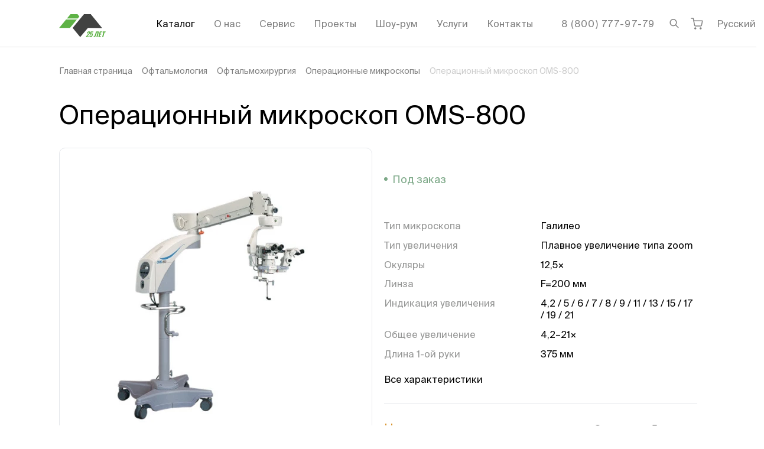

--- FILE ---
content_type: text/html;charset=utf-8
request_url: https://intelmed.ru/product/operacionnyj-mikroskop-oms-800/
body_size: 58876
content:
<!DOCTYPE html><html  lang="ru"><head><meta charset="utf-8">
<meta name="viewport" content="width=device-width, initial-scale=1.0, minimum-scale=1.0">
<base href="/">
<title>Операционный микроскоп OMS-800: купить, цена, характеристики|Оптом и в розницу</title>
<style>@font-face{font-display:swap;font-family:Suisse Intl;font-style:italic;font-weight:300;src:local("Suisse Intl Light Italic"),url(/fonts/suisseintl/SuisseIntl-LightItalic.otf) format("opentype")}@font-face{font-display:swap;font-family:Suisse Intl;font-style:normal;font-weight:300;src:local("Suisse Intl Light"),url(/fonts/suisseintl/SuisseIntl-Light.woff2) format("woff2"),url(/fonts/suisseintl/SuisseIntl-Light.woff) format("woff"),url(/fonts/suisseintl/SuisseIntl-Light.otf) format("opentype"),url(/fonts/suisseintl/SuisseIntl-Light.ttf) format("truetype")}@font-face{font-display:swap;font-family:Suisse Intl;font-style:italic;font-weight:400;src:local("Suisse Intl Italic"),url(/fonts/suisseintl/SuisseIntl-RegularItalic.otf) format("opentype")}@font-face{font-display:swap;font-family:Suisse Intl;font-style:normal;font-weight:400;src:local("Suisse Intl"),url(/fonts/suisseintl/SuisseIntl-Regular.woff2) format("woff2"),url(/fonts/suisseintl/SuisseIntl-Regular.woff) format("woff"),url(/fonts/suisseintl/SuisseIntl-Regular.otf) format("opentype"),url(/fonts/suisseintl/SuisseIntl-Regular.ttf) format("truetype")}@font-face{font-display:swap;font-family:Suisse Intl;font-style:italic;font-weight:500;src:local("Suisse Intl Medium Italic"),url(/fonts/suisseintl/SuisseIntl-MediumItalic.otf) format("opentype")}@font-face{font-display:swap;font-family:Suisse Intl;font-style:normal;font-weight:500;src:local("Suisse Intl Medium"),url(/fonts/suisseintl/SuisseIntl-Medium.woff2) format("woff2"),url(/fonts/suisseintl/SuisseIntl-Medium.woff) format("woff"),url(/fonts/suisseintl/SuisseIntl-Medium.otf) format("opentype"),url(/fonts/suisseintl/SuisseIntl-Medium.ttf) format("truetype")}@font-face{font-display:swap;font-family:Suisse Intl;font-style:italic;font-weight:600;src:local("Suisse Intl SemiBold Italic"),url(/fonts/suisseintl/SuisseIntl-SemiBoldItalic.otf) format("opentype")}@font-face{font-display:swap;font-family:Suisse Intl;font-style:normal;font-weight:600;src:local("Suisse Intl SemiBold"),url(/fonts/suisseintl/SuisseIntl-SemiBold.woff2) format("woff2"),url(/fonts/suisseintl/SuisseIntl-SemiBold.woff) format("woff"),url(/fonts/suisseintl/SuisseIntl-SemiBold.otf) format("opentype"),url(/fonts/suisseintl/SuisseIntl-SemiBold.ttf) format("truetype")}@font-face{font-display:swap;font-family:Suisse Intl;font-style:italic;font-weight:700;src:local("Suisse Intl Bold Italic"),url(/fonts/suisseintl/SuisseIntl-BoldItalic.otf) format("opentype")}@font-face{font-display:swap;font-family:Suisse Intl;font-style:normal;font-weight:700;src:local("Suisse Intl Bold"),url(/fonts/suisseintl/SuisseIntl-Bold.woff2) format("woff2"),url(/fonts/suisseintl/SuisseIntl-Bold.woff) format("woff"),url(/fonts/suisseintl/SuisseIntl-Bold.otf) format("opentype"),url(/fonts/suisseintl/SuisseIntl-Bold.ttf) format("truetype")}.fade-100-enter-active,.fade-100-leave-active{transition:opacity .1s ease}.fade-100-enter-from,.fade-100-leave-to{opacity:0}.slide-left-enter-active,.slide-left-leave-active{transition:all .2s ease-out}.slide-left-enter-from,.slide-left-leave-to{transform:translate(-100%)}.grecaptcha-badge{visibility:hidden}</style>
<style>.-translate-x-1\/2,.-translate-y-1\/2,.\[\:checked\+\&\]\:before\:translate-x-\[15px\]:before,.rotate-180,.transform,.translate-x-\[-50\%\],.translate-y-\[-100\%\],.translate-y-\[-50\%\]{--tw-translate-x:0;--tw-translate-y:0;--tw-rotate:0;--tw-skew-x:0;--tw-skew-y:0;--tw-scale-x:1;--tw-scale-y:1}.after\:from-white:after,.before\:from-white:before,.from-transparent,.to-white{--tw-gradient-from-position: ;--tw-gradient-via-position: ;--tw-gradient-to-position: }.\!shadow-none,.\[\:checked\+\&\]\:shadow-\[inset_0_0_0_1px_\#7CA887\],.\[a\:hover\>\&\]\:shadow-\[0_0_0_1px_\#7CA887\],.focus\:shadow-\[inset_0_0_0_1px_\#3C8BB7\],.group-hover\/toggle\:shadow-\[inset_0_0_0_1px_\#7CA887\],.hover\:shadow-\[inset_0_0_0_1px_\#7CA887\],.shadow-\[0_0_0_1px_\#7CA887\],.shadow-\[0_0_0_1px_\#E3E3E3\],.shadow-\[0_0_0_1px_white\],.shadow-\[0_0_10px_rgba\(0\,0\,0\,0\.15\)\],.shadow-\[0_1px_0_rgba\(0\,0\,0\,\.1\)\],.shadow-\[inset_0_-1px_0_0_\#D9D9D9\,inset_1px_0_0_0_\#D9D9D9\,inset_-1px_0_0_0_\#D9D9D9\],.shadow-\[inset_0_-1px_0_black\],.shadow-\[inset_0_0_0_1px_\#959695\],.shadow-\[inset_0_0_0_1px_\#D9D9D9\],.shadow-\[inset_0_0_0_1px_\#E3E3E3\],.shadow-sm{--tw-ring-offset-shadow:0 0 #0000;--tw-ring-shadow:0 0 #0000;--tw-shadow:0 0 #0000;--tw-shadow-colored:0 0 #0000}.des\:grayscale,.des\:group-hover\:grayscale-0,.filter,.grayscale,.group-hover\:grayscale-0{--tw-blur: ;--tw-brightness: ;--tw-contrast: ;--tw-grayscale: ;--tw-hue-rotate: ;--tw-invert: ;--tw-saturate: ;--tw-sepia: ;--tw-drop-shadow: }*,:after,:before{border:0 solid #e5e7eb;box-sizing:border-box}:after,:before{--tw-content:""}:host,html{line-height:1.5;-webkit-text-size-adjust:100%;font-family:ui-sans-serif,system-ui,sans-serif,Apple Color Emoji,Segoe UI Emoji,Segoe UI Symbol,Noto Color Emoji;font-feature-settings:normal;font-variation-settings:normal;-moz-tab-size:4;-o-tab-size:4;tab-size:4;-webkit-tap-highlight-color:transparent}body{line-height:inherit;margin:0}hr{border-top-width:1px;color:inherit;height:0}abbr:where([title]){-webkit-text-decoration:underline dotted;text-decoration:underline dotted}h1,h2,h3,h4,h5,h6{font-size:inherit;font-weight:inherit}a{color:inherit;text-decoration:inherit}b,strong{font-weight:bolder}code,kbd,pre,samp{font-family:ui-monospace,SFMono-Regular,Menlo,Monaco,Consolas,Liberation Mono,Courier New,monospace;font-feature-settings:normal;font-size:1em;font-variation-settings:normal}small{font-size:80%}sub,sup{font-size:75%;line-height:0;position:relative;vertical-align:baseline}sub{bottom:-.25em}sup{top:-.5em}table{border-collapse:collapse;border-color:inherit;text-indent:0}button,input,optgroup,select,textarea{color:inherit;font-family:inherit;font-feature-settings:inherit;font-size:100%;font-variation-settings:inherit;font-weight:inherit;letter-spacing:inherit;line-height:inherit;margin:0;padding:0}button,select{text-transform:none}button,input:where([type=button]),input:where([type=reset]),input:where([type=submit]){-webkit-appearance:button;background-color:transparent;background-image:none}:-moz-focusring{outline:auto}:-moz-ui-invalid{box-shadow:none}progress{vertical-align:baseline}::-webkit-inner-spin-button,::-webkit-outer-spin-button{height:auto}[type=search]{-webkit-appearance:textfield;outline-offset:-2px}::-webkit-search-decoration{-webkit-appearance:none}::-webkit-file-upload-button{-webkit-appearance:button;font:inherit}summary{display:list-item}blockquote,dd,dl,figure,h1,h2,h3,h4,h5,h6,hr,p,pre{margin:0}fieldset{margin:0}fieldset,legend{padding:0}menu,ol,ul{list-style:none;margin:0;padding:0}dialog{padding:0}textarea{resize:vertical}input::-moz-placeholder,textarea::-moz-placeholder{color:#9ca3af;opacity:1}input::placeholder,textarea::placeholder{color:#9ca3af;opacity:1}[role=button],button{cursor:pointer}:disabled{cursor:default}audio,canvas,embed,iframe,img,object,svg,video{display:block;vertical-align:middle}img,video{height:auto;max-width:100%}[hidden]:where(:not([hidden=until-found])){display:none}html{font-family:Suisse Intl,system-ui,sans-serif;line-height:1.3;-webkit-font-smoothing:antialiased;-moz-osx-font-smoothing:grayscale;text-rendering:optimizeLegibility}.container{margin-left:auto;margin-right:auto;width:100%}@media(min-width:576px){.container{max-width:576px}}@media(min-width:768px){.container{max-width:768px}}@media(min-width:1024px){.container{max-width:1024px}}@media(min-width:1200px){.container{max-width:1200px}}@media(min-width:1820px){.container{max-width:1820px}}.form-input,.form-multiselect,.form-select,.form-textarea{-webkit-appearance:none;-moz-appearance:none;appearance:none;background-color:#fff;border-color:#6b7280;border-radius:0;border-width:1px;font-size:1rem;line-height:1.5rem;padding:.5rem .75rem;--tw-shadow:0 0 #0000}.form-input:focus,.form-multiselect:focus,.form-select:focus,.form-textarea:focus{outline:2px solid transparent;outline-offset:2px;--tw-ring-inset:var(--tw-empty, );--tw-ring-offset-width:0px;--tw-ring-offset-color:#fff;--tw-ring-color:#2563eb;--tw-ring-offset-shadow:var(--tw-ring-inset) 0 0 0 var(--tw-ring-offset-width) var(--tw-ring-offset-color);--tw-ring-shadow:var(--tw-ring-inset) 0 0 0 calc(1px + var(--tw-ring-offset-width)) var(--tw-ring-color);border-color:#2563eb;box-shadow:var(--tw-ring-offset-shadow),var(--tw-ring-shadow),var(--tw-shadow)}.form-input::-moz-placeholder,.form-textarea::-moz-placeholder{color:#6b7280;opacity:1}.form-input::placeholder,.form-textarea::placeholder{color:#6b7280;opacity:1}.form-input::-webkit-datetime-edit-fields-wrapper{padding:0}.form-input::-webkit-date-and-time-value{min-height:1.5em;text-align:inherit}.form-input::-webkit-datetime-edit{display:inline-flex}.form-input::-webkit-datetime-edit,.form-input::-webkit-datetime-edit-day-field,.form-input::-webkit-datetime-edit-hour-field,.form-input::-webkit-datetime-edit-meridiem-field,.form-input::-webkit-datetime-edit-millisecond-field,.form-input::-webkit-datetime-edit-minute-field,.form-input::-webkit-datetime-edit-month-field,.form-input::-webkit-datetime-edit-second-field,.form-input::-webkit-datetime-edit-year-field{padding-bottom:0;padding-top:0}.form-checkbox,.form-radio{-webkit-appearance:none;-moz-appearance:none;appearance:none;background-color:#fff;background-origin:border-box;border-color:#6b7280;border-width:1px;color:#2563eb;display:inline-block;flex-shrink:0;height:1rem;padding:0;-webkit-print-color-adjust:exact;print-color-adjust:exact;-webkit-user-select:none;-moz-user-select:none;user-select:none;vertical-align:middle;width:1rem;--tw-shadow:0 0 #0000}.form-checkbox{border-radius:0}.form-radio{border-radius:100%}.form-checkbox:focus,.form-radio:focus{outline:2px solid transparent;outline-offset:2px;--tw-ring-inset:var(--tw-empty, );--tw-ring-offset-width:2px;--tw-ring-offset-color:#fff;--tw-ring-color:#2563eb;--tw-ring-offset-shadow:var(--tw-ring-inset) 0 0 0 var(--tw-ring-offset-width) var(--tw-ring-offset-color);--tw-ring-shadow:var(--tw-ring-inset) 0 0 0 calc(2px + var(--tw-ring-offset-width)) var(--tw-ring-color);box-shadow:var(--tw-ring-offset-shadow),var(--tw-ring-shadow),var(--tw-shadow)}.form-checkbox:checked,.form-radio:checked{background-color:currentColor;background-position:50%;background-repeat:no-repeat;background-size:100% 100%;border-color:transparent}.form-checkbox:checked{background-image:url("data:image/svg+xml;charset=utf-8,%3Csvg xmlns='http://www.w3.org/2000/svg' fill='%23fff' viewBox='0 0 16 16'%3E%3Cpath d='M12.207 4.793a1 1 0 0 1 0 1.414l-5 5a1 1 0 0 1-1.414 0l-2-2a1 1 0 0 1 1.414-1.414L6.5 9.086l4.293-4.293a1 1 0 0 1 1.414 0'/%3E%3C/svg%3E")}@media(forced-colors:active){.form-checkbox:checked{-webkit-appearance:auto;-moz-appearance:auto;appearance:auto}}.form-radio:checked{background-image:url("data:image/svg+xml;charset=utf-8,%3Csvg xmlns='http://www.w3.org/2000/svg' fill='%23fff' viewBox='0 0 16 16'%3E%3Ccircle cx='8' cy='8' r='3'/%3E%3C/svg%3E")}@media(forced-colors:active){.form-radio:checked{-webkit-appearance:auto;-moz-appearance:auto;appearance:auto}}.form-checkbox:checked:focus,.form-checkbox:checked:hover,.form-radio:checked:focus,.form-radio:checked:hover{background-color:currentColor;border-color:transparent}.form-checkbox:indeterminate{background-color:currentColor;background-image:url("data:image/svg+xml;charset=utf-8,%3Csvg xmlns='http://www.w3.org/2000/svg' fill='none' viewBox='0 0 16 16'%3E%3Cpath stroke='%23fff' stroke-linecap='round' stroke-linejoin='round' stroke-width='2' d='M4 8h8'/%3E%3C/svg%3E");background-position:50%;background-repeat:no-repeat;background-size:100% 100%;border-color:transparent}@media(forced-colors:active){.form-checkbox:indeterminate{-webkit-appearance:auto;-moz-appearance:auto;appearance:auto}}.form-checkbox:indeterminate:focus,.form-checkbox:indeterminate:hover{background-color:currentColor;border-color:transparent}.sr-only{height:1px;margin:-1px;overflow:hidden;padding:0;position:absolute;width:1px;clip:rect(0,0,0,0);border-width:0;white-space:nowrap}.pointer-events-none{pointer-events:none}.visible{visibility:visible}.invisible{visibility:hidden}.fixed{position:fixed}.\!absolute{position:absolute!important}.absolute{position:absolute}.relative{position:relative}.sticky{position:sticky}.-bottom-\[5px\]{bottom:-5px}.-left-\[1px\]{left:-1px}.-left-\[9px\]{left:-9px}.-right-\[1px\]{right:-1px}.-right-\[9px\]{right:-9px}.bottom-0{bottom:0}.bottom-10{bottom:2.5rem}.bottom-3{bottom:.75rem}.bottom-\[20px\]{bottom:20px}.bottom-\[30px\]{bottom:30px}.bottom-full{bottom:100%}.left-0{left:0}.left-1\/2{left:50%}.left-10{left:2.5rem}.left-5{left:1.25rem}.left-\[-20px\]{left:-20px}.left-\[-60px\]{left:-60px}.left-\[10px\]{left:10px}.left-\[17px\]{left:17px}.left-\[30px\]{left:30px}.left-\[50\%\]{left:50%}.left-full{left:100%}.right-0{right:0}.right-5{right:1.25rem}.right-\[-11px\]{right:-11px}.right-\[-85px\]{right:-85px}.right-\[-9px\]{right:-9px}.right-\[12px\]{right:12px}.right-\[15px\]{right:15px}.right-\[30px\]{right:30px}.right-full{right:100%}.top-0{top:0}.top-1\/2{top:50%}.top-2{top:.5rem}.top-\[--headerVisibleHeight\]{top:var(--headerVisibleHeight)}.top-\[-7px\]{top:-7px}.top-\[4px\]{top:4px}.top-\[50\%\]{top:50%}.top-full{top:100%}.z-0{z-index:0}.z-10{z-index:10}.z-20{z-index:20}.z-\[1000\]{z-index:1000}.z-\[100\]{z-index:100}.z-\[10\]{z-index:10}.z-\[110\]{z-index:110}.z-\[1\]{z-index:1}.z-\[2\]{z-index:2}.z-\[90\]{z-index:90}.order-\[3\]{order:3}.order-\[6\]{order:6}.m-3{margin:.75rem}.m-\[-5px_-5px_-5px_0\]{margin:-5px -5px -5px 0}.m-\[1px\]{margin:1px}.m-\[1rem_-1\.25rem_-1\.25rem_-1\.25rem\]{margin:1rem -1.25rem -1.25rem}.m-\[30px_0_40px\]{margin:30px 0 40px}.-mx-1\.5{margin-left:-.375rem;margin-right:-.375rem}.-mx-2{margin-left:-.5rem;margin-right:-.5rem}.-mx-\[10px\],.-mx-gt{margin-left:-10px;margin-right:-10px}.mx-1{margin-left:.25rem;margin-right:.25rem}.mx-1\.5{margin-left:.375rem;margin-right:.375rem}.mx-2{margin-left:.5rem;margin-right:.5rem}.mx-\[-1\.25rem\]{margin-left:-1.25rem;margin-right:-1.25rem}.mx-auto{margin-left:auto;margin-right:auto}.my-10{margin-bottom:2.5rem;margin-top:2.5rem}.my-3{margin-bottom:.75rem;margin-top:.75rem}.my-5{margin-bottom:1.25rem;margin-top:1.25rem}.my-7{margin-bottom:1.75rem;margin-top:1.75rem}.my-8{margin-bottom:2rem;margin-top:2rem}.my-\[1em\]{margin-bottom:1em;margin-top:1em}.my-\[20px\]{margin-bottom:20px;margin-top:20px}.my-\[30px\]{margin-bottom:30px;margin-top:30px}.my-\[40px\]{margin-bottom:40px;margin-top:40px}.my-\[60px\]{margin-bottom:60px;margin-top:60px}.my-section{margin-bottom:3.75rem;margin-top:3.75rem}.\!mt-0{margin-top:0!important}.\!mt-\[--headerVisibleHeight\]{margin-top:var(--headerVisibleHeight)!important}.-mb-\[1px\]{margin-bottom:-1px}.-ml-\[1px\]{margin-left:-1px}.-mr-1{margin-right:-.25rem}.-mr-\[10px\]{margin-right:-10px}.-mt-3{margin-top:-.75rem}.-mt-5{margin-top:-1.25rem}.mb-0{margin-bottom:0}.mb-1{margin-bottom:.25rem}.mb-10{margin-bottom:2.5rem}.mb-2{margin-bottom:.5rem}.mb-20{margin-bottom:5rem}.mb-3{margin-bottom:.75rem}.mb-4{margin-bottom:1rem}.mb-5{margin-bottom:1.25rem}.mb-6{margin-bottom:1.5rem}.mb-7{margin-bottom:1.75rem}.mb-8{margin-bottom:2rem}.mb-9{margin-bottom:2.25rem}.mb-\[\.8rem\]{margin-bottom:.8rem}.mb-\[10px\]{margin-bottom:10px}.mb-\[20px\]{margin-bottom:20px}.mb-\[2px\]{margin-bottom:2px}.mb-\[40px\]{margin-bottom:40px}.mb-\[60px\]{margin-bottom:60px}.mb-section{margin-bottom:3.75rem}.ml-2{margin-left:.5rem}.ml-3{margin-left:.75rem}.ml-4{margin-left:1rem}.ml-5{margin-left:1.25rem}.ml-6{margin-left:1.5rem}.ml-8{margin-left:2rem}.ml-\[10px\]{margin-left:10px}.ml-\[15px\]{margin-left:15px}.ml-\[20px\]{margin-left:20px}.ml-auto{margin-left:auto}.mr-1{margin-right:.25rem}.mr-10{margin-right:2.5rem}.mr-2{margin-right:.5rem}.mr-3{margin-right:.75rem}.mr-4{margin-right:1rem}.mr-5{margin-right:1.25rem}.mr-6{margin-right:1.5rem}.mr-7{margin-right:1.75rem}.mr-\[10px\]{margin-right:10px}.mr-\[15px\]{margin-right:15px}.mr-\[20px\]{margin-right:20px}.mr-auto{margin-right:auto}.mt-0{margin-top:0}.mt-1{margin-top:.25rem}.mt-10{margin-top:2.5rem}.mt-12{margin-top:3rem}.mt-2{margin-top:.5rem}.mt-3{margin-top:.75rem}.mt-4{margin-top:1rem}.mt-5{margin-top:1.25rem}.mt-6{margin-top:1.5rem}.mt-7{margin-top:1.75rem}.mt-8{margin-top:2rem}.mt-\[-15px\]{margin-top:-15px}.mt-\[-1px\]{margin-top:-1px}.mt-\[15px\]{margin-top:15px}.mt-\[2px\]{margin-top:2px}.mt-\[2rem\]{margin-top:2rem}.mt-\[3\.8rem\]{margin-top:3.8rem}.mt-\[30px\]{margin-top:30px}.mt-\[4px\]{margin-top:4px}.mt-\[5px\]{margin-top:5px}.mt-\[6px\]{margin-top:6px}.mt-auto{margin-top:auto}.mt-section{margin-top:3.75rem}.box-content{box-sizing:content-box}.line-clamp-1{display:-webkit-box;overflow:hidden;-webkit-box-orient:vertical;-webkit-line-clamp:1}.\!block{display:block!important}.block{display:block}.inline-block{display:inline-block}.flex{display:flex}.\!inline-flex{display:inline-flex!important}.inline-flex{display:inline-flex}.table{display:table}.grid{display:grid}.hidden{display:none}.aspect-\[280\/180\]{aspect-ratio:280/180}.aspect-square{aspect-ratio:1/1}.h-0{height:0}.h-12{height:3rem}.h-20{height:5rem}.h-5{height:1.25rem}.h-6{height:1.5rem}.h-9{height:2.25rem}.h-\[1\.125rem\]{height:1.125rem}.h-\[18px\]{height:18px}.h-\[19px\]{height:19px}.h-\[1em\]{height:1em}.h-\[1px\]{height:1px}.h-\[20px\]{height:20px}.h-\[26px\]{height:26px}.h-\[2em\]{height:2em}.h-\[30px\]{height:30px}.h-\[34px\]{height:34px}.h-\[35px\]{height:35px}.h-\[36px\]{height:36px}.h-\[40px\]{height:40px}.h-\[436px\]{height:436px}.h-\[46px\]{height:46px}.h-\[48px\]{height:48px}.h-\[50px\]{height:50px}.h-\[61px\]{height:61px}.h-\[64px\]{height:64px}.h-\[65px\]{height:65px}.h-\[66px\]{height:66px}.h-\[6px\]{height:6px}.h-\[75px\]{height:75px}.h-\[79px\]{height:79px}.h-\[84px\]{height:84px}.h-\[94px\]{height:94px}.h-full{height:100%}.h-max{height:-moz-max-content;height:max-content}.max-h-\[10rem\]{max-height:10rem}.max-h-\[min\(400px\,100vh-var\(--headerVisibleHeight\)-90px\)\]{max-height:min(400px,100vh - var(--headerVisibleHeight) - 90px)}.max-h-full{max-height:100%}.min-h-\[570px\]{min-height:570px}.min-h-full{min-height:100%}.min-h-screen{min-height:100vh}.\!w-\[10px\]{width:10px!important}.w-1\/12{width:8.333333%}.w-1\/2{width:50%}.w-1\/5{width:20%}.w-10\/12{width:83.333333%}.w-11\/12{width:91.666667%}.w-12{width:3rem}.w-12\/12{width:100%}.w-16{width:4rem}.w-2\/12{width:16.666667%}.w-3\/12{width:25%}.w-3\/4{width:75%}.w-4\/12{width:33.333333%}.w-5\/12{width:41.666667%}.w-6{width:1.5rem}.w-6\/12{width:50%}.w-7\/12{width:58.333333%}.w-8\/12{width:66.666667%}.w-9{width:2.25rem}.w-9\/12{width:75%}.w-\[1\.125rem\]{width:1.125rem}.w-\[106px\]{width:106px}.w-\[10px\]{width:10px}.w-\[18px\]{width:18px}.w-\[1em\]{width:1em}.w-\[1px\]{width:1px}.w-\[200px\]{width:200px}.w-\[218px\]{width:218px}.w-\[244px\]{width:244px}.w-\[260px\]{width:260px}.w-\[2em\]{width:2em}.w-\[2rem\]{width:2rem}.w-\[300px\]{width:300px}.w-\[30px\]{width:30px}.w-\[34px\]{width:34px}.w-\[350px\]{width:350px}.w-\[35px\]{width:35px}.w-\[36px\]{width:36px}.w-\[370px\]{width:370px}.w-\[400px\]{width:400px}.w-\[40px\]{width:40px}.w-\[50px\]{width:50px}.w-\[52px\]{width:52px}.w-\[55\%\]{width:55%}.w-\[60\%\]{width:60%}.w-\[60px\]{width:60px}.w-\[65px\]{width:65px}.w-\[6px\]{width:6px}.w-\[70px\]{width:70px}.w-\[75px\]{width:75px}.w-\[84px\]{width:84px}.w-\[88vw\]{width:88vw}.w-\[90px\]{width:90px}.w-full{width:100%}.w-max{width:-moz-max-content;width:max-content}.min-w-\[17px\]{min-width:17px}.min-w-\[20px\]{min-width:20px}.min-w-\[210px\]{min-width:210px}.min-w-\[26px\]{min-width:26px}.min-w-\[3\.5em\]{min-width:3.5em}.min-w-\[4em\]{min-width:4em}.min-w-max{min-width:-moz-max-content;min-width:max-content}.\!max-w-\[600px\]{max-width:600px!important}.max-w-2xl{max-width:42rem}.max-w-4xl{max-width:56rem}.max-w-\[16rem\]{max-width:16rem}.max-w-\[1920px\]{max-width:1920px}.max-w-\[258px\]{max-width:258px}.max-w-\[260px\]{max-width:260px}.max-w-\[280px\]{max-width:280px}.max-w-\[300px\]{max-width:300px}.max-w-\[360px\]{max-width:360px}.max-w-\[750px\]{max-width:750px}.max-w-\[calc\(100vw-30px\)\]{max-width:calc(100vw - 30px)}.max-w-fit{max-width:-moz-fit-content;max-width:fit-content}.max-w-full{max-width:100%}.max-w-none{max-width:none}.max-w-sm{max-width:24rem}.max-w-xs{max-width:20rem}.flex-shrink-0,.shrink-0{flex-shrink:0}.flex-grow,.grow{flex-grow:1}.-translate-x-1\/2{--tw-translate-x:-50%}.-translate-x-1\/2,.-translate-y-1\/2{transform:translate(var(--tw-translate-x),var(--tw-translate-y)) rotate(var(--tw-rotate)) skew(var(--tw-skew-x)) skewY(var(--tw-skew-y)) scaleX(var(--tw-scale-x)) scaleY(var(--tw-scale-y))}.-translate-y-1\/2{--tw-translate-y:-50%}.translate-x-\[-50\%\]{--tw-translate-x:-50%}.translate-x-\[-50\%\],.translate-y-\[-100\%\]{transform:translate(var(--tw-translate-x),var(--tw-translate-y)) rotate(var(--tw-rotate)) skew(var(--tw-skew-x)) skewY(var(--tw-skew-y)) scaleX(var(--tw-scale-x)) scaleY(var(--tw-scale-y))}.translate-y-\[-100\%\]{--tw-translate-y:-100%}.translate-y-\[-50\%\]{--tw-translate-y:-50%}.rotate-180,.translate-y-\[-50\%\]{transform:translate(var(--tw-translate-x),var(--tw-translate-y)) rotate(var(--tw-rotate)) skew(var(--tw-skew-x)) skewY(var(--tw-skew-y)) scaleX(var(--tw-scale-x)) scaleY(var(--tw-scale-y))}.rotate-180{--tw-rotate:180deg}.transform{transform:translate(var(--tw-translate-x),var(--tw-translate-y)) rotate(var(--tw-rotate)) skew(var(--tw-skew-x)) skewY(var(--tw-skew-y)) scaleX(var(--tw-scale-x)) scaleY(var(--tw-scale-y))}@keyframes spin{to{transform:rotate(1turn)}}.animate-spin{animation:spin 1s linear infinite}.\!cursor-pointer{cursor:pointer!important}.cursor-pointer{cursor:pointer}.select-none{-webkit-user-select:none;-moz-user-select:none;user-select:none}.resize{resize:both}.list-decimal{list-style-type:decimal}.list-disc{list-style-type:disc}.list-none{list-style-type:none}.columns-2{-moz-columns:2;column-count:2}.break-inside-avoid{-moz-column-break-inside:avoid;break-inside:avoid}.grid-cols-2{grid-template-columns:repeat(2,minmax(0,1fr))}.flex-col{flex-direction:column}.flex-wrap{flex-wrap:wrap}.\!items-start{align-items:flex-start!important}.items-start{align-items:flex-start}.items-end{align-items:flex-end}.items-center{align-items:center}.justify-end{justify-content:flex-end}.justify-center{justify-content:center}.justify-between{justify-content:space-between}.gap-10{gap:2.5rem}.gap-9{gap:2.25rem}.gap-\[0\.625em\]{gap:.625em}.gap-\[10px\]{gap:10px}.gap-\[15px\]{gap:15px}.gap-\[16px\]{gap:16px}.gap-\[20px\]{gap:20px}.gap-\[30px\]{gap:30px}.gap-\[4px\]{gap:4px}.gap-\[5px\]{gap:5px}.gap-\[6px\]{gap:6px}.gap-\[8px\]{gap:8px}.gap-x-\[15px\]{-moz-column-gap:15px;column-gap:15px}.gap-x-\[20px\]{-moz-column-gap:20px;column-gap:20px}.gap-x-\[24px\]{-moz-column-gap:24px;column-gap:24px}.gap-x-\[6px\]{-moz-column-gap:6px;column-gap:6px}.gap-x-\[8px\]{-moz-column-gap:8px;column-gap:8px}.gap-y-\[10px\]{row-gap:10px}.gap-y-\[15px\]{row-gap:15px}.gap-y-\[5px\]{row-gap:5px}.self-start{align-self:flex-start}.self-end{align-self:flex-end}.self-center{align-self:center}.overflow-auto{overflow:auto}.overflow-hidden{overflow:hidden}.overflow-x-auto{overflow-x:auto}.overflow-y-auto{overflow-y:auto}.overflow-x-hidden{overflow-x:hidden}.overflow-y-hidden{overflow-y:hidden}.truncate{overflow:hidden;text-overflow:ellipsis;white-space:nowrap}.hyphens-auto{-webkit-hyphens:auto;hyphens:auto}.whitespace-normal{white-space:normal}.whitespace-nowrap{white-space:nowrap}.whitespace-pre-line{white-space:pre-line}.break-words{overflow-wrap:break-word}.\!rounded-\[20px\]{border-radius:20px!important}.rounded{border-radius:.25rem}.rounded-\[0_0_10px_10px\]{border-radius:0 0 10px 10px}.rounded-\[10px\]{border-radius:10px}.rounded-\[10px_10px_0_0\]{border-radius:10px 10px 0 0}.rounded-\[12px\]{border-radius:12px}.rounded-\[14px\]{border-radius:14px}.rounded-\[20px\]{border-radius:20px}.rounded-\[2px\]{border-radius:2px}.rounded-\[50\%\]{border-radius:50%}.rounded-\[54px\]{border-radius:54px}.rounded-\[5px\]{border-radius:5px}.rounded-\[6px\]{border-radius:6px}.rounded-firm{border-radius:10px}.rounded-full{border-radius:9999px}.rounded-md{border-radius:.375rem}.rounded-sm{border-radius:.125rem}.rounded-xl{border-radius:.75rem}.rounded-b-firm{border-bottom-left-radius:10px;border-bottom-right-radius:10px}.rounded-t-firm{border-top-left-radius:10px;border-top-right-radius:10px}.border,.border-\[1px\]{border-width:1px}.border-\[3px\]{border-width:3px}.border-b,.border-b-\[1px\]{border-bottom-width:1px}.border-l-2{border-left-width:2px}.border-t{border-top-width:1px}.border-dashed{border-style:dashed}.\!border-firm-red{--tw-border-opacity:1!important;border-color:rgb(211 62 62/var(--tw-border-opacity,1))!important}.border-\[\#5E625F\]{--tw-border-opacity:1;border-color:rgb(94 98 95/var(--tw-border-opacity,1))}.border-\[\#7CA887\]{--tw-border-opacity:1;border-color:rgb(124 168 135/var(--tw-border-opacity,1))}.border-\[\#949794\]{--tw-border-opacity:1;border-color:rgb(148 151 148/var(--tw-border-opacity,1))}.border-\[\#D9D9D9\]{--tw-border-opacity:1;border-color:rgb(217 217 217/var(--tw-border-opacity,1))}.border-\[\#E3E3E3\]{--tw-border-opacity:1;border-color:rgb(227 227 227/var(--tw-border-opacity,1))}.border-\[black\],.border-black{--tw-border-opacity:1;border-color:rgb(0 0 0/var(--tw-border-opacity,1))}.border-current{border-color:currentColor}.border-firm-gray{--tw-border-opacity:1;border-color:rgb(149 150 149/var(--tw-border-opacity,1))}.border-firm-grayLight{--tw-border-opacity:1;border-color:rgb(229 229 229/var(--tw-border-opacity,1))}.border-firm-green{--tw-border-opacity:1;border-color:rgb(124 168 135/var(--tw-border-opacity,1))}.border-gray-200{--tw-border-opacity:1;border-color:rgb(229 231 235/var(--tw-border-opacity,1))}.border-gray-300{--tw-border-opacity:1;border-color:rgb(209 213 219/var(--tw-border-opacity,1))}.border-white{--tw-border-opacity:1;border-color:rgb(255 255 255/var(--tw-border-opacity,1))}.border-t-transparent{border-top-color:transparent}.\!bg-\[\#949794\]{--tw-bg-opacity:1!important;background-color:rgb(148 151 148/var(--tw-bg-opacity,1))!important}.\!bg-\[\#FBFBFB\]{--tw-bg-opacity:1!important;background-color:rgb(251 251 251/var(--tw-bg-opacity,1))!important}.\!bg-black{--tw-bg-opacity:1!important;background-color:rgb(0 0 0/var(--tw-bg-opacity,1))!important}.\!bg-firm-dark{--tw-bg-opacity:1!important;background-color:rgb(76 81 77/var(--tw-bg-opacity,1))!important}.\!bg-transparent{background-color:transparent!important}.\!bg-white{--tw-bg-opacity:1!important;background-color:rgb(255 255 255/var(--tw-bg-opacity,1))!important}.bg-\[\#00000099\]{background-color:#0009}.bg-\[\#242624B2\]{background-color:#242624b2}.bg-\[\#4C514D\]{--tw-bg-opacity:1;background-color:rgb(76 81 77/var(--tw-bg-opacity,1))}.bg-\[\#595959\]{--tw-bg-opacity:1;background-color:rgb(89 89 89/var(--tw-bg-opacity,1))}.bg-\[\#79A083\]{--tw-bg-opacity:1;background-color:rgb(121 160 131/var(--tw-bg-opacity,1))}.bg-\[\#949794\]{--tw-bg-opacity:1;background-color:rgb(148 151 148/var(--tw-bg-opacity,1))}.bg-\[\#A5A5A5\]{--tw-bg-opacity:1;background-color:rgb(165 165 165/var(--tw-bg-opacity,1))}.bg-\[\#D8922A\]{--tw-bg-opacity:1;background-color:rgb(216 146 42/var(--tw-bg-opacity,1))}.bg-\[\#D9D9D9\]{--tw-bg-opacity:1;background-color:rgb(217 217 217/var(--tw-bg-opacity,1))}.bg-\[\#DFDFDF\]{--tw-bg-opacity:1;background-color:rgb(223 223 223/var(--tw-bg-opacity,1))}.bg-\[\#EDCC9B\]{--tw-bg-opacity:1;background-color:rgb(237 204 155/var(--tw-bg-opacity,1))}.bg-\[\#F2F2F2\]{--tw-bg-opacity:1;background-color:rgb(242 242 242/var(--tw-bg-opacity,1))}.bg-\[\#FAFAFA\]{--tw-bg-opacity:1;background-color:rgb(250 250 250/var(--tw-bg-opacity,1))}.bg-\[\#FFE8E8\]{--tw-bg-opacity:1;background-color:rgb(255 232 232/var(--tw-bg-opacity,1))}.bg-\[\#dfdfdf\]{--tw-bg-opacity:1;background-color:rgb(223 223 223/var(--tw-bg-opacity,1))}.bg-black{--tw-bg-opacity:1;background-color:rgb(0 0 0/var(--tw-bg-opacity,1))}.bg-firm-dark{--tw-bg-opacity:1;background-color:rgb(76 81 77/var(--tw-bg-opacity,1))}.bg-firm-gray{--tw-bg-opacity:1;background-color:rgb(149 150 149/var(--tw-bg-opacity,1))}.bg-firm-grayLight{--tw-bg-opacity:1;background-color:rgb(229 229 229/var(--tw-bg-opacity,1))}.bg-firm-green{--tw-bg-opacity:1;background-color:rgb(124 168 135/var(--tw-bg-opacity,1))}.bg-gray-50{--tw-bg-opacity:1;background-color:rgb(249 250 251/var(--tw-bg-opacity,1))}.bg-white{--tw-bg-opacity:1;background-color:rgb(255 255 255/var(--tw-bg-opacity,1))}.bg-white\/\[\.5\]{background-color:#ffffff80}.\!bg-opacity-95{--tw-bg-opacity:.95!important}.bg-opacity-0{--tw-bg-opacity:0}.bg-opacity-25{--tw-bg-opacity:.25}.bg-opacity-5{--tw-bg-opacity:.05}.bg-opacity-70{--tw-bg-opacity:.7}.bg-\[url\(\'\/images\/project_showcase\.jpg\'\)\]{background-image:url(/images/project_showcase.jpg)}.bg-gradient-to-r{background-image:linear-gradient(to right,var(--tw-gradient-stops))}.bg-gradient-to-t{background-image:linear-gradient(to top,var(--tw-gradient-stops))}.from-transparent{--tw-gradient-from:transparent var(--tw-gradient-from-position);--tw-gradient-to:transparent var(--tw-gradient-to-position);--tw-gradient-stops:var(--tw-gradient-from),var(--tw-gradient-to)}.to-white{--tw-gradient-to:#fff var(--tw-gradient-to-position)}.\!bg-contain{background-size:contain!important}.bg-cover{background-size:cover}.\!bg-right-bottom{background-position:100% 100%!important}.bg-center{background-position:50%}.object-contain{-o-object-fit:contain;object-fit:contain}.object-cover{-o-object-fit:cover;object-fit:cover}.p-10{padding:2.5rem}.p-2{padding:.5rem}.p-3{padding:.75rem}.p-4{padding:1rem}.p-5{padding:1.25rem}.p-6{padding:1.5rem}.p-7{padding:1.75rem}.p-\[0_15px_20px\]{padding:0 15px 20px}.p-\[1\.25rem\]{padding:1.25rem}.p-\[10px\]{padding:10px}.p-\[15px\]{padding:15px}.p-\[15px_20px\]{padding:15px 20px}.p-\[20px\]{padding:20px}.p-\[20px_10px\]{padding:20px 10px}.p-\[20px_15px_20px_20px\]{padding:20px 15px 20px 20px}.p-\[30px\]{padding:30px}.p-\[3px\]{padding:3px}.p-\[4px_4px_3px\]{padding:4px 4px 3px}.p-\[5px\]{padding:5px}.p-\[7px\]{padding:7px}.p-\[8px\]{padding:8px}.\!px-0{padding-left:0!important;padding-right:0!important}.\!px-16{padding-left:4rem!important;padding-right:4rem!important}.\!px-2{padding-left:.5rem!important;padding-right:.5rem!important}.\!px-7{padding-left:1.75rem!important;padding-right:1.75rem!important}.\!px-8{padding-left:2rem!important;padding-right:2rem!important}.\!px-9{padding-left:2.25rem!important;padding-right:2.25rem!important}.px-1\.5{padding-left:.375rem;padding-right:.375rem}.px-10{padding-left:2.5rem;padding-right:2.5rem}.px-2{padding-left:.5rem;padding-right:.5rem}.px-4{padding-left:1rem;padding-right:1rem}.px-5{padding-left:1.25rem;padding-right:1.25rem}.px-6{padding-left:1.5rem;padding-right:1.5rem}.px-8{padding-left:2rem;padding-right:2rem}.px-\[1\.125rem\]{padding-left:1.125rem;padding-right:1.125rem}.px-\[1\.25rem\]{padding-left:1.25rem;padding-right:1.25rem}.px-\[15px\]{padding-left:15px;padding-right:15px}.px-\[20px\]{padding-left:20px;padding-right:20px}.px-\[3\.1rem\]{padding-left:3.1rem;padding-right:3.1rem}.px-\[40px\]{padding-left:40px;padding-right:40px}.px-\[9px\]{padding-left:9px;padding-right:9px}.px-gt{padding-left:10px;padding-right:10px}.py-1{padding-bottom:.25rem;padding-top:.25rem}.py-10{padding-bottom:2.5rem;padding-top:2.5rem}.py-3{padding-bottom:.75rem;padding-top:.75rem}.py-4{padding-bottom:1rem;padding-top:1rem}.py-5{padding-bottom:1.25rem;padding-top:1.25rem}.py-6{padding-bottom:1.5rem;padding-top:1.5rem}.py-7{padding-bottom:1.75rem;padding-top:1.75rem}.py-\[\.65rem\]{padding-bottom:.65rem;padding-top:.65rem}.py-\[\.85rem\]{padding-bottom:.85rem;padding-top:.85rem}.py-\[11px\]{padding-bottom:11px;padding-top:11px}.py-\[12px\]{padding-bottom:12px;padding-top:12px}.py-\[15px\]{padding-bottom:15px;padding-top:15px}.py-\[30px\]{padding-bottom:30px;padding-top:30px}.py-\[60px\]{padding-bottom:60px;padding-top:60px}.py-\[6px\]{padding-bottom:6px;padding-top:6px}.py-section{padding-bottom:3.75rem;padding-top:3.75rem}.\!pr-\[6rem\]{padding-right:6rem!important}.pb-1{padding-bottom:.25rem}.pb-10{padding-bottom:2.5rem}.pb-14{padding-bottom:3.5rem}.pb-4{padding-bottom:1rem}.pb-5{padding-bottom:1.25rem}.pb-7{padding-bottom:1.75rem}.pb-\[\.6em\]{padding-bottom:.6em}.pb-\[\.7em\]{padding-bottom:.7em}.pb-\[1\.3rem\]{padding-bottom:1.3rem}.pb-\[30px\]{padding-bottom:30px}.pb-\[9px\]{padding-bottom:9px}.pb-section{padding-bottom:3.75rem}.pl-2{padding-left:.5rem}.pl-4{padding-left:1rem}.pl-7{padding-left:1.75rem}.pl-\[26px\]{padding-left:26px}.pl-\[40px\]{padding-left:40px}.pl-\[6px\]{padding-left:6px}.pr-12{padding-right:3rem}.pr-14{padding-right:3.5rem}.pr-2{padding-right:.5rem}.pr-20{padding-right:5rem}.pr-24{padding-right:6rem}.pr-4{padding-right:1rem}.pr-5{padding-right:1.25rem}.pr-\[16px\]{padding-right:16px}.pt-0{padding-top:0}.pt-1{padding-top:.25rem}.pt-12{padding-top:3rem}.pt-3{padding-top:.75rem}.pt-4{padding-top:1rem}.pt-5{padding-top:1.25rem}.pt-6{padding-top:1.5rem}.pt-7{padding-top:1.75rem}.pt-9{padding-top:2.25rem}.pt-\[1\.2rem\]{padding-top:1.2rem}.pt-\[1\.9rem\]{padding-top:1.9rem}.pt-\[10px\]{padding-top:10px}.pt-\[3\.8rem\]{padding-top:3.8rem}.pt-\[66px\]{padding-top:66px}.pt-section{padding-top:3.75rem}.text-center{text-align:center}.text-right{text-align:right}.\!align-top{vertical-align:top!important}.align-top{vertical-align:top}.\!text-sm{font-size:.875rem!important;line-height:1.3!important}.text-2xl{font-size:1.5rem;line-height:1.3}.text-3xl{font-size:1.875rem;line-height:2.25rem}.text-4xl{font-size:2.25rem;line-height:2.5rem}.text-\[\.875em\]{font-size:.875em}.text-\[1\.125em\]{font-size:1.125em}.text-\[1\.2em\]{font-size:1.2em}.text-\[1\.5rem\]{font-size:1.5rem}.text-\[1\.8rem\]{font-size:1.8rem}.text-\[12px\]{font-size:12px}.text-\[14px\]{font-size:14px}.text-\[15px\]{font-size:15px}.text-\[16px\]{font-size:16px}.text-\[174px\]{font-size:174px}.text-\[18px\]{font-size:18px}.text-\[20px\]{font-size:20px}.text-\[21px\]{font-size:21px}.text-\[23px\]{font-size:23px}.text-\[24px\]{font-size:24px}.text-\[26px\]{font-size:26px}.text-\[30px\]{font-size:30px}.text-\[32px\]{font-size:32px}.text-\[34px\]{font-size:34px}.text-\[36px\]{font-size:36px}.text-\[40px\]{font-size:40px}.text-\[54px\]{font-size:54px}.text-\[7px\]{font-size:7px}.text-\[84px\]{font-size:84px}.text-lg{font-size:1.125rem;line-height:1.3}.text-sm{font-size:.875rem;line-height:1.3}.text-xl{font-size:21px;line-height:1.3}.text-xs{font-size:.75rem;line-height:1.3}.font-bold{font-weight:700}.font-medium{font-weight:500}.font-semibold{font-weight:600}.uppercase{text-transform:uppercase}.leading-12{line-height:1.2}.leading-5{line-height:1.25rem}.leading-6{line-height:1.5rem}.leading-\[1\.25\]{line-height:1.25}.leading-\[1\.2\]{line-height:1.2}.leading-\[1\.3\]{line-height:1.3}.leading-\[1\.42\]{line-height:1.42}.leading-\[1\.4\]{line-height:1.4}.leading-\[1\],.leading-none{line-height:1}.leading-tight{line-height:1.25}.tracking-\[0\.08em\]{letter-spacing:.08em}.tracking-tighter{letter-spacing:-.05em}.tracking-wider{letter-spacing:.05em}.tracking-widest{letter-spacing:.1em}.\!text-black{--tw-text-opacity:1!important;color:rgb(0 0 0/var(--tw-text-opacity,1))!important}.\!text-firm-dark{--tw-text-opacity:1!important;color:rgb(76 81 77/var(--tw-text-opacity,1))!important}.\!text-firm-red{--tw-text-opacity:1!important;color:rgb(211 62 62/var(--tw-text-opacity,1))!important}.\!text-white{--tw-text-opacity:1!important;color:rgb(255 255 255/var(--tw-text-opacity,1))!important}.text-\[\#3C8BB7\]{--tw-text-opacity:1;color:rgb(60 139 183/var(--tw-text-opacity,1))}.text-\[\#4C514D\],.text-\[\#4c514d\]{--tw-text-opacity:1;color:rgb(76 81 77/var(--tw-text-opacity,1))}.text-\[\#7CA887\]{--tw-text-opacity:1;color:rgb(124 168 135/var(--tw-text-opacity,1))}.text-\[\#808080\]{--tw-text-opacity:1;color:rgb(128 128 128/var(--tw-text-opacity,1))}.text-\[\#949494\]{--tw-text-opacity:1;color:rgb(148 148 148/var(--tw-text-opacity,1))}.text-\[\#949794\]{--tw-text-opacity:1;color:rgb(148 151 148/var(--tw-text-opacity,1))}.text-\[\#959695\]{--tw-text-opacity:1;color:rgb(149 150 149/var(--tw-text-opacity,1))}.text-\[\#999999\]{--tw-text-opacity:1;color:rgb(153 153 153/var(--tw-text-opacity,1))}.text-\[\#9B9E9C\]{--tw-text-opacity:1;color:rgb(155 158 156/var(--tw-text-opacity,1))}.text-\[\#CCCCCC\]{--tw-text-opacity:1;color:rgb(204 204 204/var(--tw-text-opacity,1))}.text-\[\#D8922A\]{--tw-text-opacity:1;color:rgb(216 146 42/var(--tw-text-opacity,1))}.text-\[\#D9D9D9\]{--tw-text-opacity:1;color:rgb(217 217 217/var(--tw-text-opacity,1))}.text-\[\#FF0508\]{--tw-text-opacity:1;color:rgb(255 5 8/var(--tw-text-opacity,1))}.text-black{--tw-text-opacity:1;color:rgb(0 0 0/var(--tw-text-opacity,1))}.text-blue-600{--tw-text-opacity:1;color:rgb(37 99 235/var(--tw-text-opacity,1))}.text-firm-dark{--tw-text-opacity:1;color:rgb(76 81 77/var(--tw-text-opacity,1))}.text-firm-gray{--tw-text-opacity:1;color:rgb(149 150 149/var(--tw-text-opacity,1))}.text-firm-green{--tw-text-opacity:1;color:rgb(124 168 135/var(--tw-text-opacity,1))}.text-firm-red{--tw-text-opacity:1;color:rgb(211 62 62/var(--tw-text-opacity,1))}.text-firm-yellow{--tw-text-opacity:1;color:rgb(216 146 42/var(--tw-text-opacity,1))}.text-gray-500{--tw-text-opacity:1;color:rgb(107 114 128/var(--tw-text-opacity,1))}.text-gray-600{--tw-text-opacity:1;color:rgb(75 85 99/var(--tw-text-opacity,1))}.text-slate-300{--tw-text-opacity:1;color:rgb(203 213 225/var(--tw-text-opacity,1))}.text-white{--tw-text-opacity:1;color:rgb(255 255 255/var(--tw-text-opacity,1))}.underline{text-decoration-line:underline}.opacity-0{opacity:0}.opacity-20{opacity:.2}.opacity-40{opacity:.4}.opacity-50{opacity:.5}.opacity-75{opacity:.75}.opacity-80{opacity:.8}.opacity-85{opacity:.85}.\!shadow-none{--tw-shadow:0 0 #0000!important;--tw-shadow-colored:0 0 #0000!important;box-shadow:var(--tw-ring-offset-shadow,0 0 #0000),var(--tw-ring-shadow,0 0 #0000),var(--tw-shadow)!important}.shadow-\[0_0_0_1px_\#7CA887\]{--tw-shadow:0 0 0 1px #7ca887;--tw-shadow-colored:0 0 0 1px var(--tw-shadow-color)}.shadow-\[0_0_0_1px_\#7CA887\],.shadow-\[0_0_0_1px_\#E3E3E3\]{box-shadow:var(--tw-ring-offset-shadow,0 0 #0000),var(--tw-ring-shadow,0 0 #0000),var(--tw-shadow)}.shadow-\[0_0_0_1px_\#E3E3E3\]{--tw-shadow:0 0 0 1px #e3e3e3;--tw-shadow-colored:0 0 0 1px var(--tw-shadow-color)}.shadow-\[0_0_0_1px_white\]{--tw-shadow:0 0 0 1px #fff;--tw-shadow-colored:0 0 0 1px var(--tw-shadow-color)}.shadow-\[0_0_0_1px_white\],.shadow-\[0_0_10px_rgba\(0\,0\,0\,0\.15\)\]{box-shadow:var(--tw-ring-offset-shadow,0 0 #0000),var(--tw-ring-shadow,0 0 #0000),var(--tw-shadow)}.shadow-\[0_0_10px_rgba\(0\,0\,0\,0\.15\)\]{--tw-shadow:0 0 10px rgba(0,0,0,.15);--tw-shadow-colored:0 0 10px var(--tw-shadow-color)}.shadow-\[0_1px_0_rgba\(0\,0\,0\,\.1\)\]{--tw-shadow:0 1px 0 rgba(0,0,0,.1);--tw-shadow-colored:0 1px 0 var(--tw-shadow-color);box-shadow:var(--tw-ring-offset-shadow,0 0 #0000),var(--tw-ring-shadow,0 0 #0000),var(--tw-shadow)}.shadow-\[inset_0_-1px_0_0_\#D9D9D9\,inset_1px_0_0_0_\#D9D9D9\,inset_-1px_0_0_0_\#D9D9D9\]{--tw-shadow:inset 0 -1px 0 0 #d9d9d9,inset 1px 0 0 0 #d9d9d9,inset -1px 0 0 0 #d9d9d9;--tw-shadow-colored:inset 0 -1px 0 0 var(--tw-shadow-color),inset 1px 0 0 0 var(--tw-shadow-color),inset -1px 0 0 0 var(--tw-shadow-color);box-shadow:var(--tw-ring-offset-shadow,0 0 #0000),var(--tw-ring-shadow,0 0 #0000),var(--tw-shadow)}.shadow-\[inset_0_-1px_0_black\]{--tw-shadow:inset 0 -1px 0 #000;--tw-shadow-colored:inset 0 -1px 0 var(--tw-shadow-color);box-shadow:var(--tw-ring-offset-shadow,0 0 #0000),var(--tw-ring-shadow,0 0 #0000),var(--tw-shadow)}.shadow-\[inset_0_0_0_1px_\#959695\]{--tw-shadow:inset 0 0 0 1px #959695;--tw-shadow-colored:inset 0 0 0 1px var(--tw-shadow-color)}.shadow-\[inset_0_0_0_1px_\#959695\],.shadow-\[inset_0_0_0_1px_\#D9D9D9\]{box-shadow:var(--tw-ring-offset-shadow,0 0 #0000),var(--tw-ring-shadow,0 0 #0000),var(--tw-shadow)}.shadow-\[inset_0_0_0_1px_\#D9D9D9\]{--tw-shadow:inset 0 0 0 1px #d9d9d9;--tw-shadow-colored:inset 0 0 0 1px var(--tw-shadow-color)}.shadow-\[inset_0_0_0_1px_\#E3E3E3\]{--tw-shadow:inset 0 0 0 1px #e3e3e3;--tw-shadow-colored:inset 0 0 0 1px var(--tw-shadow-color)}.shadow-\[inset_0_0_0_1px_\#E3E3E3\],.shadow-sm{box-shadow:var(--tw-ring-offset-shadow,0 0 #0000),var(--tw-ring-shadow,0 0 #0000),var(--tw-shadow)}.shadow-sm{--tw-shadow:0 1px 2px 0 rgba(0,0,0,.05);--tw-shadow-colored:0 1px 2px 0 var(--tw-shadow-color)}.outline-none{outline:2px solid transparent;outline-offset:2px}.grayscale{--tw-grayscale:grayscale(100%)}.filter,.grayscale{filter:var(--tw-blur) var(--tw-brightness) var(--tw-contrast) var(--tw-grayscale) var(--tw-hue-rotate) var(--tw-invert) var(--tw-saturate) var(--tw-sepia) var(--tw-drop-shadow)}.transition{transition-duration:.15s;transition-property:color,background-color,border-color,text-decoration-color,fill,stroke,opacity,box-shadow,transform,filter,backdrop-filter;transition-timing-function:cubic-bezier(.4,0,.2,1)}.transition-\[background\]{transition-duration:.15s;transition-property:background;transition-timing-function:cubic-bezier(.4,0,.2,1)}.transition-\[border-color\]{transition-duration:.15s;transition-property:border-color;transition-timing-function:cubic-bezier(.4,0,.2,1)}.transition-\[border\]{transition-duration:.15s;transition-property:border;transition-timing-function:cubic-bezier(.4,0,.2,1)}.transition-\[opacity\]{transition-duration:.15s;transition-property:opacity;transition-timing-function:cubic-bezier(.4,0,.2,1)}.transition-all{transition-duration:.15s;transition-property:all;transition-timing-function:cubic-bezier(.4,0,.2,1)}.transition-colors{transition-duration:.15s;transition-property:color,background-color,border-color,text-decoration-color,fill,stroke;transition-timing-function:cubic-bezier(.4,0,.2,1)}.transition-opacity{transition-duration:.15s;transition-property:opacity;transition-timing-function:cubic-bezier(.4,0,.2,1)}.transition-transform{transition-property:transform;transition-timing-function:cubic-bezier(.4,0,.2,1)}.duration-150,.transition-transform{transition-duration:.15s}.duration-200{transition-duration:.2s}.content-\[\'\'\]{--tw-content:"";content:var(--tw-content)}.ratio-16x9:before{padding-top:56.25%}.ratio-1x1:before{padding-top:100%}.ratio-3x2:before{padding-top:66.666%}.ratio-4x3:before{padding-top:75%}.ratio-A4:before{padding-top:140%}.ratio:before{content:"";display:block}.phoneLetters{letter-spacing:.15ex}.\[-ms-overflow-style\:none\]{-ms-overflow-style:none}.\[scrollbar-width\:none\]{scrollbar-width:none}.placeholder\:text-\[\#959695\]::-moz-placeholder{--tw-text-opacity:1;color:rgb(149 150 149/var(--tw-text-opacity,1))}.placeholder\:text-\[\#959695\]::placeholder{--tw-text-opacity:1;color:rgb(149 150 149/var(--tw-text-opacity,1))}.placeholder\:text-\[\#CCCCCC\]::-moz-placeholder{--tw-text-opacity:1;color:rgb(204 204 204/var(--tw-text-opacity,1))}.placeholder\:text-\[\#CCCCCC\]::placeholder{--tw-text-opacity:1;color:rgb(204 204 204/var(--tw-text-opacity,1))}.before\:absolute:before{content:var(--tw-content);position:absolute}.before\:relative:before{content:var(--tw-content);position:relative}.before\:left-0:before{content:var(--tw-content);left:0}.before\:top-0:before{content:var(--tw-content);top:0}.before\:z-\[1\]:before{content:var(--tw-content);z-index:1}.before\:z-\[2\]:before{content:var(--tw-content);z-index:2}.before\:mr-2:before{content:var(--tw-content);margin-right:.5rem}.before\:\!block:before{content:var(--tw-content);display:block!important}.before\:block:before{content:var(--tw-content);display:block}.before\:h-\[13px\]:before{content:var(--tw-content);height:13px}.before\:h-\[30px\]:before{content:var(--tw-content);height:30px}.before\:w-\[13px\]:before{content:var(--tw-content);width:13px}.before\:w-full:before{content:var(--tw-content);width:100%}.before\:shrink-0:before{content:var(--tw-content);flex-shrink:0}.before\:rounded-full:before{border-radius:9999px;content:var(--tw-content)}.before\:\!bg-white:before{content:var(--tw-content);--tw-bg-opacity:1!important;background-color:rgb(255 255 255/var(--tw-bg-opacity,1))!important}.before\:bg-\[\#959695\]:before{content:var(--tw-content);--tw-bg-opacity:1;background-color:rgb(149 150 149/var(--tw-bg-opacity,1))}.before\:bg-firm-green:before{content:var(--tw-content);--tw-bg-opacity:1;background-color:rgb(124 168 135/var(--tw-bg-opacity,1))}.before\:bg-firm-red:before{content:var(--tw-content);--tw-bg-opacity:1;background-color:rgb(211 62 62/var(--tw-bg-opacity,1))}.before\:bg-gradient-to-b:before{background-image:linear-gradient(to bottom,var(--tw-gradient-stops));content:var(--tw-content)}.before\:from-white:before{content:var(--tw-content);--tw-gradient-from:#fff var(--tw-gradient-from-position);--tw-gradient-to:hsla(0,0%,100%,0) var(--tw-gradient-to-position);--tw-gradient-stops:var(--tw-gradient-from),var(--tw-gradient-to)}.before\:pt-\[143\%\]:before{content:var(--tw-content);padding-top:143%}.before\:pt-\[51\%\]:before{content:var(--tw-content);padding-top:51%}.before\:pt-\[62\%\]:before{content:var(--tw-content);padding-top:62%}.before\:pt-\[62\.5\%\]:before{content:var(--tw-content);padding-top:62.5%}.before\:pt-\[69\%\]:before{content:var(--tw-content);padding-top:69%}.before\:pt-\[74\%\]:before{content:var(--tw-content);padding-top:74%}.before\:opacity-0:before{content:var(--tw-content);opacity:0}.before\:transition-opacity:before{content:var(--tw-content);transition-duration:.15s;transition-property:opacity;transition-timing-function:cubic-bezier(.4,0,.2,1)}.before\:transition-transform:before{content:var(--tw-content);transition-duration:.15s;transition-property:transform;transition-timing-function:cubic-bezier(.4,0,.2,1)}.before\:content-\[\'\*\'\]:before{--tw-content:"*";content:var(--tw-content)}.after\:absolute:after{content:var(--tw-content);position:absolute}.after\:bottom-0:after{bottom:0;content:var(--tw-content)}.after\:left-0:after{content:var(--tw-content);left:0}.after\:z-\[1\]:after{content:var(--tw-content);z-index:1}.after\:h-\[30px\]:after{content:var(--tw-content);height:30px}.after\:w-full:after{content:var(--tw-content);width:100%}.after\:bg-gradient-to-t:after{background-image:linear-gradient(to top,var(--tw-gradient-stops));content:var(--tw-content)}.after\:from-white:after{content:var(--tw-content);--tw-gradient-from:#fff var(--tw-gradient-from-position);--tw-gradient-to:hsla(0,0%,100%,0) var(--tw-gradient-to-position);--tw-gradient-stops:var(--tw-gradient-from),var(--tw-gradient-to)}.first\:mt-0:first-child{margin-top:0}.last\:mb-0:last-child{margin-bottom:0}.hover\:border-firm-dark:hover{--tw-border-opacity:1;border-color:rgb(76 81 77/var(--tw-border-opacity,1))}.hover\:border-firm-gray:hover{--tw-border-opacity:1;border-color:rgb(149 150 149/var(--tw-border-opacity,1))}.hover\:border-firm-green:hover{--tw-border-opacity:1;border-color:rgb(124 168 135/var(--tw-border-opacity,1))}.hover\:border-transparent:hover{border-color:transparent}.hover\:bg-\[\#7CA887\]:hover{--tw-bg-opacity:1;background-color:rgb(124 168 135/var(--tw-bg-opacity,1))}.hover\:bg-\[\#949794\]:hover{--tw-bg-opacity:1;background-color:rgb(148 151 148/var(--tw-bg-opacity,1))}.hover\:bg-\[\#FAFAFA\]:hover{--tw-bg-opacity:1;background-color:rgb(250 250 250/var(--tw-bg-opacity,1))}.hover\:bg-\[rgba\(36\,38\,36\,1\)\]:hover{background-color:#242624}.hover\:bg-firm-dark:hover{--tw-bg-opacity:1;background-color:rgb(76 81 77/var(--tw-bg-opacity,1))}.hover\:bg-firm-gray:hover{--tw-bg-opacity:1;background-color:rgb(149 150 149/var(--tw-bg-opacity,1))}.hover\:bg-firm-green:hover{--tw-bg-opacity:1;background-color:rgb(124 168 135/var(--tw-bg-opacity,1))}.hover\:bg-white:hover{--tw-bg-opacity:1;background-color:rgb(255 255 255/var(--tw-bg-opacity,1))}.hover\:bg-opacity-10:hover{--tw-bg-opacity:.1}.hover\:bg-opacity-20:hover{--tw-bg-opacity:.2}.hover\:bg-opacity-40:hover{--tw-bg-opacity:.4}.hover\:text-\[\#7CA887\]:hover{--tw-text-opacity:1;color:rgb(124 168 135/var(--tw-text-opacity,1))}.hover\:text-\[black\]:hover,.hover\:text-black:hover{--tw-text-opacity:1;color:rgb(0 0 0/var(--tw-text-opacity,1))}.hover\:text-firm-dark:hover{--tw-text-opacity:1;color:rgb(76 81 77/var(--tw-text-opacity,1))}.hover\:text-firm-gray:hover{--tw-text-opacity:1;color:rgb(149 150 149/var(--tw-text-opacity,1))}.hover\:text-firm-green:hover{--tw-text-opacity:1;color:rgb(124 168 135/var(--tw-text-opacity,1))}.hover\:text-white:hover{--tw-text-opacity:1;color:rgb(255 255 255/var(--tw-text-opacity,1))}.hover\:no-underline:hover{text-decoration-line:none}.hover\:\!opacity-100:hover{opacity:1!important}.hover\:opacity-100:hover{opacity:1}.hover\:opacity-50:hover{opacity:.5}.hover\:opacity-85:hover{opacity:.85}.hover\:shadow-\[inset_0_0_0_1px_\#7CA887\]:hover{--tw-shadow:inset 0 0 0 1px #7ca887;--tw-shadow-colored:inset 0 0 0 1px var(--tw-shadow-color);box-shadow:var(--tw-ring-offset-shadow,0 0 #0000),var(--tw-ring-shadow,0 0 #0000),var(--tw-shadow)}.focus\:border-firm-blue:focus{--tw-border-opacity:1;border-color:rgb(60 139 183/var(--tw-border-opacity,1))}.focus\:shadow-\[inset_0_0_0_1px_\#3C8BB7\]:focus{--tw-shadow:inset 0 0 0 1px #3c8bb7;--tw-shadow-colored:inset 0 0 0 1px var(--tw-shadow-color);box-shadow:var(--tw-ring-offset-shadow,0 0 #0000),var(--tw-ring-shadow,0 0 #0000),var(--tw-shadow)}.focus\:outline-none:focus{outline:2px solid transparent;outline-offset:2px}.focus\:ring-transparent:focus{--tw-ring-color:transparent}.group:hover .group-hover\:visible{visibility:visible}.group:hover .group-hover\:border-firm-green{--tw-border-opacity:1;border-color:rgb(124 168 135/var(--tw-border-opacity,1))}.group:hover .group-hover\:bg-firm-dark{--tw-bg-opacity:1;background-color:rgb(76 81 77/var(--tw-bg-opacity,1))}.group:hover .group-hover\:text-\[white\]{--tw-text-opacity:1;color:rgb(255 255 255/var(--tw-text-opacity,1))}.group:hover .group-hover\:text-firm-green{--tw-text-opacity:1;color:rgb(124 168 135/var(--tw-text-opacity,1))}.group:hover .group-hover\:opacity-100{opacity:1}.group:hover .group-hover\:opacity-20{opacity:.2}.group:hover .group-hover\:opacity-50{opacity:.5}.group:hover .group-hover\:opacity-90{opacity:.9}.group\/toggle:hover .group-hover\/toggle\:shadow-\[inset_0_0_0_1px_\#7CA887\]{--tw-shadow:inset 0 0 0 1px #7ca887;--tw-shadow-colored:inset 0 0 0 1px var(--tw-shadow-color);box-shadow:var(--tw-ring-offset-shadow,0 0 #0000),var(--tw-ring-shadow,0 0 #0000),var(--tw-shadow)}.group:hover .group-hover\:grayscale-0{--tw-grayscale:grayscale(0);filter:var(--tw-blur) var(--tw-brightness) var(--tw-contrast) var(--tw-grayscale) var(--tw-hue-rotate) var(--tw-invert) var(--tw-saturate) var(--tw-sepia) var(--tw-drop-shadow)}.group\/toggle:hover .group-hover\/toggle\:before\:bg-\[\#7CA887\]:before{content:var(--tw-content);--tw-bg-opacity:1;background-color:rgb(124 168 135/var(--tw-bg-opacity,1))}.group:hover .group-hover\:before\:opacity-30:before{content:var(--tw-content);opacity:.3}.body_mobile .mob\:absolute{position:absolute}.body_mobile .mob\:relative{position:relative}.body_mobile .mob\:left-0{left:0}.body_mobile .mob\:right-\[10px\]{right:10px}.body_mobile .mob\:top-\[140px\]{top:140px}.body_mobile .mob\:top-\[20px\]{top:20px}.body_mobile .mob\:order-1{order:1}.body_mobile .mob\:order-2{order:2}.body_mobile .mob\:order-3{order:3}.body_mobile .mob\:order-4{order:4}.body_mobile .mob\:col-span-2{grid-column:span 2/span 2}.body_mobile .mob\:col-span-3{grid-column:span 3/span 3}.body_mobile .mob\:col-start-2{grid-column-start:2}.body_mobile .mob\:-mx-5{margin-left:-1.25rem;margin-right:-1.25rem}.body_mobile .mob\:my-auto{margin-bottom:auto;margin-top:auto}.body_mobile .mob\:my-section{margin-bottom:3.75rem;margin-top:3.75rem}.body_mobile .mob\:mb-1{margin-bottom:.25rem}.body_mobile .mob\:mb-10{margin-bottom:2.5rem}.body_mobile .mob\:mb-2{margin-bottom:.5rem}.body_mobile .mob\:mb-2\.5{margin-bottom:.625rem}.body_mobile .mob\:mb-3{margin-bottom:.75rem}.body_mobile .mob\:mb-4{margin-bottom:1rem}.body_mobile .mob\:mb-5{margin-bottom:1.25rem}.body_mobile .mob\:mb-7{margin-bottom:1.75rem}.body_mobile .mob\:mb-8{margin-bottom:2rem}.body_mobile .mob\:mb-\[20px\]{margin-bottom:20px}.body_mobile .mob\:mb-\[2px\]{margin-bottom:2px}.body_mobile .mob\:mb-\[30px\]{margin-bottom:30px}.body_mobile .mob\:mb-\[3rem\]{margin-bottom:3rem}.body_mobile .mob\:mb-\[40px\]{margin-bottom:40px}.body_mobile .mob\:ml-1{margin-left:.25rem}.body_mobile .mob\:mr-2{margin-right:.5rem}.body_mobile .mob\:mr-5{margin-right:1.25rem}.body_mobile .mob\:mt-1{margin-top:.25rem}.body_mobile .mob\:mt-10{margin-top:2.5rem}.body_mobile .mob\:mt-3{margin-top:.75rem}.body_mobile .mob\:mt-5{margin-top:1.25rem}.body_mobile .mob\:mt-6{margin-top:1.5rem}.body_mobile .mob\:mt-7{margin-top:1.75rem}.body_mobile .mob\:mt-\[20px\]{margin-top:20px}.body_mobile .mob\:mt-\[60px\]{margin-top:60px}.body_mobile .mob\:flex{display:flex}.body_mobile .mob\:grid{display:grid}.body_mobile .mob\:aspect-\[226\/164\]{aspect-ratio:226/164}.body_mobile .mob\:min-h-\[38px\]{min-height:38px}.body_mobile .mob\:min-h-\[568px\]{min-height:568px}.body_mobile .mob\:min-h-\[789px\]{min-height:789px}.body_mobile .mob\:w-1\/2{width:50%}.body_mobile .mob\:w-\[130px\]{width:130px}.body_mobile .mob\:w-\[182px\]{width:182px}.body_mobile .mob\:w-\[216px\]{width:216px}.body_mobile .mob\:w-\[270px\]{width:270px}.body_mobile .mob\:w-\[280px\]{width:280px}.body_mobile .mob\:w-\[45\%\]{width:45%}.body_mobile .mob\:w-fit{width:-moz-fit-content;width:fit-content}.body_mobile .mob\:w-full{width:100%}.body_mobile .mob\:max-w-\[135px\]{max-width:135px}.body_mobile .mob\:max-w-\[150px\]{max-width:150px}.body_mobile .mob\:max-w-\[400px\]{max-width:400px}.body_mobile .mob\:max-w-\[500px\]{max-width:500px}.body_mobile .mob\:max-w-lg{max-width:32rem}.body_mobile .mob\:max-w-max{max-width:-moz-max-content;max-width:max-content}.body_mobile .mob\:max-w-md{max-width:28rem}.body_mobile .mob\:max-w-xs{max-width:20rem}.body_mobile .mob\:grow{flex-grow:1}.body_mobile .mob\:grid-cols-1{grid-template-columns:repeat(1,minmax(0,1fr))}.body_mobile .mob\:grid-cols-\[85px_auto_auto\]{grid-template-columns:85px auto auto}.body_mobile .mob\:flex-col{flex-direction:column}.body_mobile .mob\:flex-col-reverse{flex-direction:column-reverse}.body_mobile .mob\:flex-wrap{flex-wrap:wrap}.body_mobile .mob\:items-start{align-items:flex-start}.body_mobile .mob\:justify-center{justify-content:center}.body_mobile .mob\:justify-between{justify-content:space-between}.body_mobile .mob\:gap-\[20px\]{gap:20px}.body_mobile .mob\:gap-\[30px\]{gap:30px}.body_mobile .mob\:gap-y-\[20px\]{row-gap:20px}.body_mobile .mob\:gap-y-\[40px\]{row-gap:40px}.body_mobile .mob\:overflow-hidden{overflow:hidden}.body_mobile .mob\:hyphens-auto{-webkit-hyphens:auto;hyphens:auto}.body_mobile .mob\:rounded-\[5px\]{border-radius:5px}.body_mobile .mob\:rounded-l-firm{border-bottom-left-radius:10px;border-top-left-radius:10px}.body_mobile .mob\:rounded-r-firm{border-bottom-right-radius:10px;border-top-right-radius:10px}.body_mobile .mob\:border{border-width:1px}.body_mobile .mob\:border-y{border-bottom-width:1px;border-top-width:1px}.body_mobile .mob\:border-l{border-left-width:1px}.body_mobile .mob\:bg-white{--tw-bg-opacity:1;background-color:rgb(255 255 255/var(--tw-bg-opacity,1))}.body_mobile .mob\:p-1{padding:.25rem}.body_mobile .mob\:p-4{padding:1rem}.body_mobile .mob\:p-5{padding:1.25rem}.body_mobile .mob\:p-\[\.4rem\]{padding:.4rem}.body_mobile .mob\:p-\[10px\]{padding:10px}.body_mobile .mob\:p-\[10px_10px_25px\]{padding:10px 10px 25px}.body_mobile .mob\:p-\[20px\]{padding:20px}.body_mobile .mob\:p-\[25px_10px_15px\]{padding:25px 10px 15px}.body_mobile .mob\:p-\[30px_20px\]{padding:30px 20px}.body_mobile .mob\:p-\[5px_10px_5px\]{padding:5px 10px}.body_mobile .mob\:\!px-10{padding-left:2.5rem!important;padding-right:2.5rem!important}.body_mobile .mob\:px-2{padding-left:.5rem;padding-right:.5rem}.body_mobile .mob\:px-4{padding-left:1rem;padding-right:1rem}.body_mobile .mob\:px-5{padding-left:1.25rem;padding-right:1.25rem}.body_mobile .mob\:px-6{padding-left:1.5rem;padding-right:1.5rem}.body_mobile .mob\:py-2{padding-bottom:.5rem;padding-top:.5rem}.body_mobile .mob\:py-3{padding-bottom:.75rem;padding-top:.75rem}.body_mobile .mob\:py-section{padding-bottom:3.75rem;padding-top:3.75rem}.body_mobile .mob\:pb-4{padding-bottom:1rem}.body_mobile .mob\:pb-5{padding-bottom:1.25rem}.body_mobile .mob\:pb-\[50px\]{padding-bottom:50px}.body_mobile .mob\:pl-4{padding-left:1rem}.body_mobile .mob\:pl-5{padding-left:1.25rem}.body_mobile .mob\:pl-6{padding-left:1.5rem}.body_mobile .mob\:pr-2{padding-right:.5rem}.body_mobile .mob\:pt-7{padding-top:1.75rem}.body_mobile .mob\:text-center{text-align:center}.body_mobile .mob\:text-2xl{font-size:1.5rem;line-height:1.3}.body_mobile .mob\:text-\[14px\]{font-size:14px}.body_mobile .mob\:text-\[18px\]{font-size:18px}.body_mobile .mob\:text-\[21px\]{font-size:21px}.body_mobile .mob\:text-\[24px\]{font-size:24px}.body_mobile .mob\:text-\[40px\]{font-size:40px}.body_mobile .mob\:text-\[48px\]{font-size:48px}.body_mobile .mob\:text-\[84px\]{font-size:84px}.body_mobile .mob\:text-lg{font-size:1.125rem;line-height:1.3}.body_mobile .mob\:text-sm{font-size:.875rem;line-height:1.3}.body_mobile .mob\:text-xl{font-size:21px;line-height:1.3}.body_mobile .mob\:text-xs{font-size:.75rem;line-height:1.3}.body_mobile .mob\:tracking-tighter{letter-spacing:-.05em}.body_mobile .mob\:last\:mt-4:last-child{margin-top:1rem}.body_desktop .des\:visible{visibility:visible}.body_desktop .des\:right-0{right:0}.body_desktop .des\:-mx-\[\.9rem\]{margin-left:-.9rem;margin-right:-.9rem}.body_desktop .des\:mb-10{margin-bottom:2.5rem}.body_desktop .des\:mb-4{margin-bottom:1rem}.body_desktop .des\:mb-5{margin-bottom:1.25rem}.body_desktop .des\:mb-7{margin-bottom:1.75rem}.body_desktop .des\:mb-\[30px\]{margin-bottom:30px}.body_desktop .des\:mb-\[40px\]{margin-bottom:40px}.body_desktop .des\:mb-\[60px\]{margin-bottom:60px}.body_desktop .des\:mb-\[76px\]{margin-bottom:76px}.body_desktop .des\:ml-10{margin-left:2.5rem}.body_desktop .des\:ml-2{margin-left:.5rem}.body_desktop .des\:ml-20{margin-left:5rem}.body_desktop .des\:ml-7{margin-left:1.75rem}.body_desktop .des\:ml-9{margin-left:2.25rem}.body_desktop .des\:ml-auto{margin-left:auto}.body_desktop .des\:mr-10{margin-right:2.5rem}.body_desktop .des\:mr-2{margin-right:.5rem}.body_desktop .des\:mr-4{margin-right:1rem}.body_desktop .des\:mr-5{margin-right:1.25rem}.body_desktop .des\:mr-7{margin-right:1.75rem}.body_desktop .des\:mr-9{margin-right:2.25rem}.body_desktop .des\:mt-10{margin-top:2.5rem}.body_desktop .des\:mt-2{margin-top:.5rem}.body_desktop .des\:mt-7{margin-top:1.75rem}.body_desktop .des\:mt-\[40px\]{margin-top:40px}.body_desktop .des\:mt-\[80px\]{margin-top:80px}.body_desktop .des\:flex{display:flex}.body_desktop .des\:grid{display:grid}.body_desktop .des\:aspect-\[323\/200\]{aspect-ratio:323/200}.body_desktop .des\:aspect-\[842\/540\]{aspect-ratio:842/540}.body_desktop .des\:h-full{height:100%}.body_desktop .des\:min-h-\[53px\]{min-height:53px}.body_desktop .des\:w-1\/2{width:50%}.body_desktop .des\:w-7\/12{width:58.333333%}.body_desktop .des\:w-9\/12{width:75%}.body_desktop .des\:w-\[180px\]{width:180px}.body_desktop .des\:w-\[21rem\]{width:21rem}.body_desktop .des\:w-\[22\%\]{width:22%}.body_desktop .des\:w-\[246px\]{width:246px}.body_desktop .des\:w-\[250px\]{width:250px}.body_desktop .des\:w-\[49\%\]{width:49%}.body_desktop .des\:w-\[50\%\]{width:50%}.body_desktop .des\:w-\[57\%\]{width:57%}.body_desktop .des\:w-\[60\%\]{width:60%}.body_desktop .des\:min-w-\[260px\]{min-width:260px}.body_desktop .des\:max-w-\[190px\]{max-width:190px}.body_desktop .des\:max-w-\[19em\]{max-width:19em}.body_desktop .des\:max-w-\[230px\]{max-width:230px}.body_desktop .des\:max-w-\[50\%\]{max-width:50%}.body_desktop .des\:grid-cols-2{grid-template-columns:repeat(2,minmax(0,1fr))}.body_desktop .des\:grid-cols-\[200px_auto\]{grid-template-columns:200px auto}.body_desktop .des\:grid-cols-\[41\.6\%_auto\]{grid-template-columns:41.6% auto}.body_desktop .des\:grid-cols-\[auto_65\%\]{grid-template-columns:auto 65%}.body_desktop .des\:items-start{align-items:flex-start}.body_desktop .des\:items-end{align-items:flex-end}.body_desktop .des\:items-center{align-items:center}.body_desktop .des\:justify-between{justify-content:space-between}.body_desktop .des\:gap-\[20px\]{gap:20px}.body_desktop .des\:gap-\[30px\]{gap:30px}.body_desktop .des\:gap-x-\[20px\]{-moz-column-gap:20px;column-gap:20px}.body_desktop .des\:gap-x-\[40px\]{-moz-column-gap:40px;column-gap:40px}.body_desktop .des\:gap-y-\[24px\]{row-gap:24px}.body_desktop .des\:self-center{align-self:center}.body_desktop .des\:overflow-hidden{overflow:hidden}.body_desktop .des\:hyphens-auto{-webkit-hyphens:auto;hyphens:auto}.body_desktop .des\:rounded-full{border-radius:9999px}.body_desktop .des\:border-b{border-bottom-width:1px}.body_desktop .des\:border-l{border-left-width:1px}.body_desktop .des\:border-t{border-top-width:1px}.body_desktop .des\:bg-firm-dark{--tw-bg-opacity:1;background-color:rgb(76 81 77/var(--tw-bg-opacity,1))}.body_desktop .des\:bg-white{--tw-bg-opacity:1;background-color:rgb(255 255 255/var(--tw-bg-opacity,1))}.body_desktop .des\:p-1{padding:.25rem}.body_desktop .des\:p-\[\.9rem\]{padding:.9rem}.body_desktop .des\:p-\[10px\]{padding:10px}.body_desktop .des\:p-\[25px_25px_25px_35px\]{padding:25px 25px 25px 35px}.body_desktop .des\:p-\[30px_40px\]{padding:30px 40px}.body_desktop .des\:px-10{padding-left:2.5rem;padding-right:2.5rem}.body_desktop .des\:px-12{padding-left:3rem;padding-right:3rem}.body_desktop .des\:px-6{padding-left:1.5rem;padding-right:1.5rem}.body_desktop .des\:px-\[11px\]{padding-left:11px;padding-right:11px}.body_desktop .des\:py-4{padding-bottom:1rem;padding-top:1rem}.body_desktop .des\:py-7{padding-bottom:1.75rem;padding-top:1.75rem}.body_desktop .des\:py-8{padding-bottom:2rem;padding-top:2rem}.body_desktop .des\:py-\[11px\]{padding-bottom:11px;padding-top:11px}.body_desktop .des\:pb-10{padding-bottom:2.5rem}.body_desktop .des\:pb-5{padding-bottom:1.25rem}.body_desktop .des\:pl-10{padding-left:2.5rem}.body_desktop .des\:pl-14{padding-left:3.5rem}.body_desktop .des\:pl-6{padding-left:1.5rem}.body_desktop .des\:pl-7{padding-left:1.75rem}.body_desktop .des\:pr-1{padding-right:.25rem}.body_desktop .des\:pr-10{padding-right:2.5rem}.body_desktop .des\:pr-2{padding-right:.5rem}.body_desktop .des\:pr-20{padding-right:5rem}.body_desktop .des\:pr-36{padding-right:9rem}.body_desktop .des\:pr-4{padding-right:1rem}.body_desktop .des\:pr-5{padding-right:1.25rem}.body_desktop .des\:pt-1{padding-top:.25rem}.body_desktop .des\:pt-10{padding-top:2.5rem}.body_desktop .des\:pt-7{padding-top:1.75rem}.body_desktop .des\:text-right{text-align:right}.body_desktop .des\:\!text-6xl{font-size:3.75rem!important;line-height:1!important}.body_desktop .des\:text-2xl{font-size:1.5rem;line-height:1.3}.body_desktop .des\:text-\[16px\]{font-size:16px}.body_desktop .des\:text-\[18px\]{font-size:18px}.body_desktop .des\:text-\[20px\]{font-size:20px}.body_desktop .des\:text-\[21px\]{font-size:21px}.body_desktop .des\:text-\[26px\]{font-size:26px}.body_desktop .des\:text-\[28px\]{font-size:28px}.body_desktop .des\:text-\[36px\]{font-size:36px}.body_desktop .des\:text-\[50px\]{font-size:50px}.body_desktop .des\:text-\[84px\]{font-size:84px}.body_desktop .des\:text-lg{font-size:1.125rem;line-height:1.3}.body_desktop .des\:text-sm{font-size:.875rem;line-height:1.3}.body_desktop .des\:text-xl{font-size:21px;line-height:1.3}.body_desktop .des\:tracking-\[-0\.05em\]{letter-spacing:-.05em}.body_desktop .des\:text-gray-300{--tw-text-opacity:1;color:rgb(209 213 219/var(--tw-text-opacity,1))}.body_desktop .des\:opacity-0{opacity:0}.body_desktop .des\:opacity-100{opacity:1}.body_desktop .des\:grayscale{--tw-grayscale:grayscale(100%);filter:var(--tw-blur) var(--tw-brightness) var(--tw-contrast) var(--tw-grayscale) var(--tw-hue-rotate) var(--tw-invert) var(--tw-saturate) var(--tw-sepia) var(--tw-drop-shadow)}.body_desktop .des\:hover\:bg-\[\#7CA887\]:hover{--tw-bg-opacity:1;background-color:rgb(124 168 135/var(--tw-bg-opacity,1))}.body_desktop .des\:hover\:text-gray-700:hover{--tw-text-opacity:1;color:rgb(55 65 81/var(--tw-text-opacity,1))}.body_desktop .des\:hover\:text-white:hover{--tw-text-opacity:1;color:rgb(255 255 255/var(--tw-text-opacity,1))}.body_desktop .des\:hover\:opacity-100:hover{opacity:1}.body_desktop .group:hover .des\:group-hover\:grayscale-0{--tw-grayscale:grayscale(0);filter:var(--tw-blur) var(--tw-brightness) var(--tw-contrast) var(--tw-grayscale) var(--tw-hue-rotate) var(--tw-invert) var(--tw-saturate) var(--tw-sepia) var(--tw-drop-shadow)}.darkBlock .darkBlock\:border-white{--tw-border-opacity:1;border-color:rgb(255 255 255/var(--tw-border-opacity,1))}.darkBlock .darkBlock\:bg-\[\#5E625F\]{--tw-bg-opacity:1;background-color:rgb(94 98 95/var(--tw-bg-opacity,1))}.darkBlock .darkBlock\:bg-firm-dark{--tw-bg-opacity:1;background-color:rgb(76 81 77/var(--tw-bg-opacity,1))}.darkBlock .darkBlock\:bg-white{--tw-bg-opacity:1;background-color:rgb(255 255 255/var(--tw-bg-opacity,1))}.darkBlock .darkBlock\:py-section{padding-bottom:3.75rem;padding-top:3.75rem}.darkBlock .darkBlock\:text-white{--tw-text-opacity:1;color:rgb(255 255 255/var(--tw-text-opacity,1))}@media not all and (min-width:1200px){.body_desktop .des\:max-xl\:\!text-\[16px\]{font-size:16px!important}}@media not all and (min-width:768px){.max-md\:mr-\[15px\]{margin-right:15px}}@media(min-width:576px){.sm\:m-auto{margin:auto}.sm\:w-full{width:100%}.sm\:\!max-w-\[530px\]{max-width:530px!important}.sm\:\!max-w-\[810px\]{max-width:810px!important}.sm\:max-w-\[360px\]{max-width:360px}.sm\:\!px-4{padding-left:1rem!important;padding-right:1rem!important}.body_mobile .mob\:sm\:mx-0{margin-left:0;margin-right:0}.body_mobile .mob\:sm\:mb-0{margin-bottom:0}.body_mobile .mob\:sm\:mr-4{margin-right:1rem}.body_mobile .mob\:sm\:flex-row{flex-direction:row}.body_mobile .mob\:sm\:items-stretch{align-items:stretch}}@media(min-width:768px){.md\:hidden{display:none}}@media(min-width:1200px){.xl\:-mx-8{margin-left:-2rem;margin-right:-2rem}.xl\:mx-8{margin-left:2rem;margin-right:2rem}.xl\:w-\[255px\]{width:255px}.xl\:w-\[364px\]{width:364px}.xl\:pr-36{padding-right:9rem}.body_desktop .des\:xl\:ml-20{margin-left:5rem}.body_desktop .des\:xl\:flex{display:flex}.body_desktop .des\:xl\:max-h-\[15rem\]{max-height:15rem}.body_desktop .des\:xl\:min-h-\[300px\]{min-height:300px}.body_desktop .des\:xl\:w-\[224px\]{width:224px}.body_desktop .des\:xl\:flex-col{flex-direction:column}.body_desktop .des\:xl\:justify-between{justify-content:space-between}.body_desktop .des\:xl\:overflow-visible{overflow:visible}.body_desktop .des\:xl\:hyphens-none{-webkit-hyphens:none;hyphens:none}.body_desktop .des\:xl\:text-\[16px\]{font-size:16px}.body_desktop .des\:xl\:text-\[26px\]{font-size:26px}}@media(min-width:1820px){.\32xl\:w-3\/12{width:25%}.\32xl\:w-9\/12{width:75%}.body_desktop .des\:2xl\:order-\[9\]{order:9}.body_desktop .des\:2xl\:w-4\/12{width:33.333333%}.body_desktop .des\:2xl\:grid-cols-\[300px_auto\]{grid-template-columns:300px auto}.body_desktop .des\:2xl\:gap-x-\[40px\]{-moz-column-gap:40px;column-gap:40px}}@media(prefers-color-scheme:dark){.dark\:bg-gray-800\/\[\.4\]{background-color:#1f293766}}.\[\&\+\&\]\:ml-\[40px\]+.\[\&\+\&\]\:ml-\[40px\]{margin-left:40px}.\[\&\+\&\]\:mt-1+.\[\&\+\&\]\:mt-1{margin-top:.25rem}.\[\&\+\&\]\:mt-\[15px\]+.\[\&\+\&\]\:mt-\[15px\]{margin-top:15px}.\[\&\.glide\\_\\_arrow\\_disabled\]\:pointer-events-none.glide__arrow_disabled{pointer-events:none}.\[\&\.glide\\_\\_arrow\\_disabled\]\:bg-\[rgba\(36\,38\,36\,0\.4\)\].glide__arrow_disabled{background-color:#24262466}.\[\&\.glide\\_\\_bullet\\_active\]\:w-\[10px\].glide__bullet_active{width:10px}.\[\&\.glide\\_\\_bullet\\_active\]\:bg-white.glide__bullet_active{--tw-bg-opacity:1;background-color:rgb(255 255 255/var(--tw-bg-opacity,1))}.\[\&\:\:-webkit-file-upload-button\]\:cursor-pointer::-webkit-file-upload-button{cursor:pointer}.\[\&\:\:-webkit-scrollbar\]\:hidden::-webkit-scrollbar{display:none}.\[\&\:not\(\:first-child\)\]\:mt-\[5px\]:not(:first-child){margin-top:5px}.\[\&\:not\(\:hover\)\]\:text-\[rgba\(0\,0\,0\,\.4\)\]:not(:hover){color:#0006}.body_desktop .des\:\[\&\>td\]\:p-\[25px_10px\]>td{padding:25px 10px}.glide__arrow_disabled.\[\.glide\\_\\_arrow\\_disabled\&\]\:cursor-default{cursor:default}.glide__arrow_disabled.\[\.glide\\_\\_arrow\\_disabled\&\]\:bg-\[\#00000040\]{background-color:#00000040}:checked+.\[\:checked\+\&\]\:shadow-\[inset_0_0_0_1px_\#7CA887\]{--tw-shadow:inset 0 0 0 1px #7ca887;--tw-shadow-colored:inset 0 0 0 1px var(--tw-shadow-color);box-shadow:var(--tw-ring-offset-shadow,0 0 #0000),var(--tw-ring-shadow,0 0 #0000),var(--tw-shadow)}:checked+.\[\:checked\+\&\]\:before\:translate-x-\[15px\]:before{content:var(--tw-content);--tw-translate-x:15px;transform:translate(var(--tw-translate-x),var(--tw-translate-y)) rotate(var(--tw-rotate)) skew(var(--tw-skew-x)) skewY(var(--tw-skew-y)) scaleX(var(--tw-scale-x)) scaleY(var(--tw-scale-y))}:checked+.\[\:checked\+\&\]\:before\:bg-\[\#7CA887\]:before{content:var(--tw-content);--tw-bg-opacity:1;background-color:rgb(124 168 135/var(--tw-bg-opacity,1))}@media(max-width:1280px){.\[\@media\(max-width\:1280px\)\]\:text-\[24px\]{font-size:24px}}@media(min-width:1281px){.\[\@media\(min-width\:1281px\)\]\:text-\[38px\]{font-size:38px}}a:hover>.\[a\:hover\>\&\]\:shadow-\[0_0_0_1px_\#7CA887\]{--tw-shadow:0 0 0 1px #7ca887;--tw-shadow-colored:0 0 0 1px var(--tw-shadow-color);box-shadow:var(--tw-ring-offset-shadow,0 0 #0000),var(--tw-ring-shadow,0 0 #0000),var(--tw-shadow)}</style>
<style>.layout_desktop{width:-moz-fit-content;width:fit-content}@media(min-width:1024px){.layout_desktop{width:auto}}@media(min-width:1200px){.layout_desktop{width:auto}}@media(min-width:1820px){.layout_desktop{width:auto}}</style>
<style>.header-des{box-shadow:0 1px #e3e3e3;height:79px;position:relative;z-index:100;--tw-text-opacity:1;color:rgb(128 128 128/var(--tw-text-opacity,1))}.header-des__logo{height:39px;margin-right:5.3rem;width:79px}.header-des_fixed{height:61px;left:0;position:fixed;right:0;top:0;z-index:100;--tw-bg-opacity:1;background-color:rgb(255 255 255/var(--tw-bg-opacity,1))}.header-des_fixed .header-des__logo{height:21px;width:38px}.header-des__menu-item{margin-right:2rem;position:relative;-webkit-user-select:none;-moz-user-select:none;user-select:none}.header-des__menu-item:not(:hover) .header-des__menu-sub{opacity:0;visibility:hidden}.header-des__menu-sub{padding-top:20px;position:absolute;top:100%;transition-duration:.2s;width:-moz-max-content;width:max-content}.header-des__menu-sub-inner{background:#fff;border-radius:10px;box-shadow:0 4px 15px #0000001a;font-size:13px;line-height:1.2;max-height:calc(100vh - 80px);overflow-y:auto;padding:14px 20px}.header-des__menu-sub-item{display:block;padding:.4em 0}</style>
<style>.body_mobile .container{min-width:320px;padding-left:1.25rem;padding-right:1.25rem}@media(min-width:576px){.body_mobile .container{width:576px}}@media(min-width:768px){.body_mobile .container{width:720px}}@media(min-width:1024px){.body_mobile .container{width:960px}}.body_desktop .container{max-width:none;width:994px}@media(max-width:1023px){.body_desktop .container{padding-left:2rem;padding-right:2rem}}@media(min-width:1024px){.body_desktop .container{width:930px}}@media(min-width:1200px){.body_desktop .container{width:1080px}}@media(min-width:1820px){.body_desktop .container_large{width:1440px}}</style>
<style>.el-switch-lang{position:relative;-webkit-user-select:none;-moz-user-select:none;user-select:none}.el-switch-lang__links{left:-14px;padding-top:14px;position:absolute;top:100%;transition-duration:.2s;transition-property:opacity;width:94px}.el-switch-lang__links:not(.el-switch-lang__links_visible){opacity:0;visibility:hidden}.el-switch-lang__links_top{bottom:100%;padding-bottom:14px;padding-top:0;top:auto}.el-switch-lang__links-inner{background:#fff;border-radius:6px;box-shadow:0 0 0 1px #e3e3e3;line-height:1.2;padding:14px}.el-switch-lang__links-item{display:block}.el-switch-lang__links-item+.el-switch-lang__links-item{margin-top:.7rem}</style>
<style>.d-wrapper__loader{color:#94a3b8;display:flex;justify-content:center;margin-bottom:2.5rem;margin-top:2.5rem}.d-wrapper__error{background-color:#f9fafb;border-color:#e5e7eb;border-radius:.375rem;border-width:1px;color:#4b5563;font-size:.875rem;line-height:1.25rem;margin:2rem auto;max-width:700px;padding:1rem}</style>
<style>.caption{font-size:24px;line-height:1.1}.body_desktop .caption{font-size:44px}</style>
<style>.section-product-card__prop{max-height:10rem;overflow:hidden;position:relative}@media(min-width:1200px){.body_desktop .section-product-card__prop{max-height:15rem}}.section-product-card__prop:before{background-image:linear-gradient(to top,var(--tw-gradient-stops));bottom:0;content:"";display:none;height:5rem;left:0;position:absolute;right:0;--tw-gradient-from:#fff var(--tw-gradient-from-position);--tw-gradient-to:hsla(0,0%,100%,0) var(--tw-gradient-to-position);--tw-gradient-stops:var(--tw-gradient-from),var(--tw-gradient-to)}</style>
<style>.body_mobile .section-gallery{max-width:500px}.section-gallery-slider{cursor:pointer;margin-bottom:.75rem;transition-duration:.15s;transition-property:color,background-color,border-color,text-decoration-color,fill,stroke;transition-timing-function:cubic-bezier(.4,0,.2,1)}.section-gallery-slider .glide__track{border-radius:10px;border-width:1px}.section-gallery-slider .glide__track:hover{--tw-border-opacity:1;border-color:rgb(124 168 135/var(--tw-border-opacity,1))}.section-gallery-slider__slide{position:relative}.section-gallery-slider__slide:before{content:"";display:block;padding-top:100%}@media(min-width:576px){.body_mobile .section-gallery-slider__slide{width:500px}}.body_desktop .section-gallery-slider__slide{width:455px}@media(min-width:1200px){.body_desktop .section-gallery-slider__slide{width:530px}}.section-gallery-slider__arrow{font-size:.875rem;line-height:1;position:absolute;top:50%;transform:translateY(-50%)}.body_desktop .section-gallery-slider__arrow{border-radius:9999px;--tw-bg-opacity:1;background-color:rgb(255 255 255/var(--tw-bg-opacity,1));padding:10px}.section-gallery-slider__arrow.glide__arrow_disabled{display:none}.section-gallery-slider__arrow_prev{left:1.25rem}.body_mobile .section-gallery-slider__arrow_prev{left:-1rem}.section-gallery-slider__arrow_next{right:1.25rem}.body_mobile .section-gallery-slider__arrow_next{right:-1rem}</style>
<style>.glide{box-sizing:border-box;position:relative;width:100%}.glide *{box-sizing:inherit}.glide__slides,.glide__track{overflow:hidden}.glide__slides{backface-visibility:hidden;display:flex;flex-wrap:nowrap;list-style:none;margin:0;padding:0;position:relative;touch-action:pan-Y;transform-style:preserve-3d;white-space:nowrap;width:100%;will-change:transform}.glide__slide,.glide__slides--dragging{-webkit-user-select:none;-moz-user-select:none;user-select:none}.glide__slide{flex-shrink:0;height:100%;white-space:normal;width:100%;-webkit-touch-callout:none;-webkit-tap-highlight-color:transparent}.glide__slide a{-webkit-user-select:none;user-select:none;-webkit-user-drag:none;-moz-user-select:none;-ms-user-select:none}.glide__arrows,.glide__bullets{-webkit-touch-callout:none;-webkit-user-select:none;-moz-user-select:none;user-select:none}.glide--rtl{direction:rtl}</style>
<style>.el-product-status{align-items:center;display:flex}.el-product-status:before{border-radius:9999px;flex-shrink:0;height:6px;margin-right:.5rem;width:6px}</style>
<style>.c-image{position:relative}.c-image__picture{background-position:50%;background-repeat:no-repeat;background-size:cover;height:100%;left:0;position:absolute;top:0;width:100%;z-index:1}</style>
<style>.el-button{align-items:center;border-radius:10px;cursor:pointer;display:flex;justify-content:center;padding:.85rem 1rem;transition-duration:.15s;transition-property:color,background-color,border-color,text-decoration-color,fill,stroke,opacity,box-shadow,transform,filter,backdrop-filter;transition-timing-function:cubic-bezier(.4,0,.2,1);-webkit-user-select:none;-moz-user-select:none;user-select:none}.body_desktop .el-button{font-size:21px;line-height:1.3}.el-button.regular{border-width:1px}.el-button.green{--tw-border-opacity:1;border-color:rgb(124 168 135/var(--tw-border-opacity,1));--tw-bg-opacity:1;background-color:rgb(124 168 135/var(--tw-bg-opacity,1));--tw-text-opacity:1;color:rgb(255 255 255/var(--tw-text-opacity,1))}.el-button.gray,.el-button.green:hover{--tw-border-opacity:1;border-color:rgb(149 150 149/var(--tw-border-opacity,1));--tw-bg-opacity:1;background-color:rgb(149 150 149/var(--tw-bg-opacity,1))}.el-button.gray{--tw-text-opacity:1;color:rgb(255 255 255/var(--tw-text-opacity,1))}.el-button.gray:hover{--tw-border-opacity:1;border-color:rgb(76 81 77/var(--tw-border-opacity,1));--tw-bg-opacity:1;background-color:rgb(76 81 77/var(--tw-bg-opacity,1))}.el-button.gray:focus{outline:2px solid transparent;outline-offset:2px;--tw-ring-color:transparent}</style>
<style>.section-product-about-des__tabs{border-bottom:1px solid #a5a8a6;display:flex;font-size:21px;line-height:1.3;margin-bottom:2.5rem;--tw-text-opacity:1;color:rgb(148 151 148/var(--tw-text-opacity,1))}.section-product-about-des__tab{border-bottom:1px solid;cursor:pointer;margin-bottom:-1px;margin-right:2.5rem;padding-bottom:1.25rem;-webkit-user-select:none;-moz-user-select:none;user-select:none}.section-product-about-des-slider__arrow{cursor:pointer;font-size:.875rem;line-height:1;position:absolute;top:50%;transform:translateY(-50%);transition-duration:.15s;transition-property:color,background-color,border-color,text-decoration-color,fill,stroke;transition-timing-function:cubic-bezier(.4,0,.2,1)}.section-product-about-des-slider__arrow:hover{--tw-text-opacity:1;color:rgb(124 168 135/var(--tw-text-opacity,1))}.body_desktop .section-product-about-des-slider__arrow{border-radius:9999px;--tw-bg-opacity:1;background-color:rgb(255 255 255/var(--tw-bg-opacity,1));padding:10px}.section-product-about-des-slider__arrow.glide__arrow_disabled{display:none}.section-product-about-des-slider__arrow_prev{left:-1rem}.section-product-about-des-slider__arrow_next{right:-1rem}</style>
<style>.text{clear:both;word-break:break-word}.text:after{clear:both;content:"";display:block}.text>:first-child{margin-top:0}.text>:last-child{margin-bottom:0}.text div.h1,.text div.h2,.text div.h3,.text div.h4,.text h1,.text h2,.text h3,.text h4{margin-bottom:1rem}.text div.h2,.text h2{font-size:21px;line-height:1.3}.text div.h3,.text h3{font-size:1.125rem;line-height:1.3}.text p{margin-bottom:1rem;margin-top:1rem}.text a{--tw-text-opacity:1;color:rgb(124 168 135/var(--tw-text-opacity,1));transition-duration:.15s;transition-property:color,background-color,border-color,text-decoration-color,fill,stroke;transition-timing-function:cubic-bezier(.4,0,.2,1)}.text a:hover{--tw-text-opacity:1;color:rgb(149 150 149/var(--tw-text-opacity,1))}.text ul{list-style-position:inside;list-style-type:disc;padding-left:.5rem}.text ul li{margin-bottom:.75rem}.text ol{list-style-position:inside;list-style-type:decimal;padding-left:.5rem}.text ol li{margin-bottom:.75rem}.text img{max-width:100%}.text img[align=left],.text img[align=right]{border-radius:3px;margin-bottom:1em}.body_mobile .text img[align=left],.body_mobile .text img[align=right]{display:block;float:none;width:100%}.body_desktop .text img[align=left],.body_desktop .text img[align=right]{max-width:50%}.body_desktop .text img[align=left]{margin-right:1em}.body_desktop .text img[align=right]{margin-left:1em}.text img:not([align=right]):not([align=left]),.text img[align=center]{margin-left:auto;margin-right:auto}.text iframe{max-width:100%}.text blockquote{border-left-width:2px;--tw-border-opacity:1;border-color:rgb(124 168 135/var(--tw-border-opacity,1))}.body_mobile .text blockquote{padding-left:1.25rem}.body_desktop .text blockquote{padding-left:1.75rem}.text blockquote:not(:first-child){margin-top:1.75rem}.text blockquote div.h2,.text blockquote div.h3,.text blockquote h2,.text blockquote h3{margin-bottom:10px}.body_mobile .text blockquote div.h2,.body_mobile .text blockquote div.h3,.body_mobile .text blockquote h2,.body_mobile .text blockquote h3{font-size:21px}.body_desktop .text blockquote div.h2,.body_desktop .text blockquote div.h3,.body_desktop .text blockquote h2,.body_desktop .text blockquote h3{font-size:26px}.text blockquote div.h2+p,.text blockquote div.h3+p,.text blockquote h2+p,.text blockquote h3+p{margin-top:0}.text table{border:1px solid #c4c4c4;width:-moz-max-content;width:max-content}.body_desktop .text table{max-width:100%}.text table td,.text table th{border:1px solid #c4c4c4;padding:.5rem .8rem}.text table tr{transition-duration:.15s;transition-property:color,background-color,border-color,text-decoration-color,fill,stroke,opacity,box-shadow,transform,filter,backdrop-filter;transition-timing-function:cubic-bezier(.4,0,.2,1)}.text table tr:hover{--tw-bg-opacity:1;background-color:rgb(250 250 250/var(--tw-bg-opacity,1));--tw-text-opacity:1;color:rgb(0 0 0/var(--tw-text-opacity,1))}.text .__tableWrapper{margin-bottom:1.5rem;margin-left:-1.25rem;margin-right:-1.25rem;position:relative}.text .__tableWrapper>*{padding-left:1.25rem;padding-right:1.25rem}.text .__tableWrapper_gradient:before{background-image:linear-gradient(to right,var(--tw-gradient-stops));bottom:0;content:"";pointer-events:none;position:absolute;right:0;top:0;width:4rem;--tw-gradient-from:transparent var(--tw-gradient-from-position);--tw-gradient-to:transparent var(--tw-gradient-to-position);--tw-gradient-stops:var(--tw-gradient-from),var(--tw-gradient-to);--tw-gradient-to:#fff var(--tw-gradient-to-position)}@media(min-width:768px){.text .__tableWrapper_gradient:before{display:none}}</style>
<style>.section-slider__arrows{bottom:100%;display:flex;line-height:1;margin-bottom:.5rem;margin-right:-10px;position:absolute;right:0}.section-slider__arrow{cursor:pointer;padding:10px}.darkBlock .section-slider__arrow{--tw-text-opacity:1;color:rgb(255 255 255/var(--tw-text-opacity,1))}.section-slider__arrow.glide__arrow_disabled{--tw-text-opacity:1;color:rgb(149 150 149/var(--tw-text-opacity,1))}.section-slider__bullets{display:flex;justify-content:center;margin-top:1.5rem}.section-slider__bullet{border-radius:9999px;cursor:pointer;height:6px;margin-left:.25rem;margin-right:.25rem;width:6px;--tw-bg-opacity:1;background-color:rgb(229 229 229/var(--tw-bg-opacity,1))}.darkBlock .section-slider__bullet{--tw-bg-opacity:1;background-color:rgb(94 98 95/var(--tw-bg-opacity,1))}.section-slider__bullet.glide__bullet_active{width:10px;--tw-bg-opacity:1;background-color:rgb(0 0 0/var(--tw-bg-opacity,1))}.darkBlock .section-slider__bullet.glide__bullet_active{--tw-bg-opacity:1;background-color:rgb(255 255 255/var(--tw-bg-opacity,1))}</style>
<style>.c-input.form-input,.c-input.form-textarea{border-radius:10px;display:block;width:100%;--tw-border-opacity:1;border-color:rgb(209 213 219/var(--tw-border-opacity,1))}.c-input.form-input::-moz-placeholder,.c-input.form-textarea::-moz-placeholder{--tw-text-opacity:1;color:rgb(204 204 204/var(--tw-text-opacity,1))}.c-input.form-input::placeholder,.c-input.form-textarea::placeholder{--tw-text-opacity:1;color:rgb(204 204 204/var(--tw-text-opacity,1))}.c-input.form-input:focus,.c-input.form-textarea:focus{--tw-border-opacity:1;border-color:rgb(60 139 183/var(--tw-border-opacity,1));--tw-ring-color:transparent}.body_mobile .c-input.form-input,.body_mobile .c-input.form-textarea{padding:.75rem 1rem}.body_desktop .c-input.form-input,.body_desktop .c-input.form-textarea{font-size:1.125rem;line-height:1.3;padding:1rem 1.5rem}.darkBlock .c-input.form-input,.darkBlock .c-input.form-textarea{--tw-bg-opacity:1;background-color:rgb(76 81 77/var(--tw-bg-opacity,1))}</style>
<style>body._modal_gallery_opened{overflow:hidden}</style>
<link rel="stylesheet" href="/_nuxt/Modals.JJcvCVFp.css" crossorigin>
<link rel="stylesheet" href="/_nuxt/useForm.BMeA82Zu.css" crossorigin>
<link rel="stylesheet" href="/_nuxt/CSelect.BzGcKxSR.css" crossorigin>
<link rel="stylesheet" href="/_nuxt/SectionText.CAgIKu6r.css" crossorigin>
<link rel="stylesheet" href="/_nuxt/CImage.jD7pHgDf.css" crossorigin>
<link rel="stylesheet" href="/_nuxt/container.B5Sus-pg.css" crossorigin>
<link rel="stylesheet" href="/_nuxt/Cell.tn0RQdqM.css" crossorigin>
<link rel="stylesheet" href="/_nuxt/ProductDes.Bhxa_w2t.css" crossorigin>
<link rel="stylesheet" href="/_nuxt/ElCaption.Deb1pg3J.css" crossorigin>
<link rel="stylesheet" href="/_nuxt/ElDocs.DQniiskn.css" crossorigin>
<link rel="stylesheet" href="/_nuxt/Glide.CEqzud-x.css" crossorigin>
<link rel="stylesheet" href="/_nuxt/usePriceWithDot.RwjPIgbi.css" crossorigin>
<link rel="stylesheet" href="/_nuxt/ElButton.B2_UXbnU.css" crossorigin>
<link rel="stylesheet" href="/_nuxt/SectionSlider.B8fLqtKr.css" crossorigin>
<style>:where(.i-ic\:round-keyboard-arrow-right){display:inline-block;width:1em;height:1em;background-color:currentColor;-webkit-mask-image:var(--svg);mask-image:var(--svg);-webkit-mask-repeat:no-repeat;mask-repeat:no-repeat;-webkit-mask-size:100% 100%;mask-size:100% 100%;--svg:url("data:image/svg+xml,%3Csvg xmlns='http://www.w3.org/2000/svg' viewBox='0 0 24 24' width='24' height='24'%3E%3Cpath fill='black' d='M9.29 15.88L13.17 12L9.29 8.12a.996.996 0 1 1 1.41-1.41l4.59 4.59c.39.39.39 1.02 0 1.41L10.7 17.3a.996.996 0 0 1-1.41 0c-.38-.39-.39-1.03 0-1.42'/%3E%3C/svg%3E")}:where(.i-ion\:chevron-left){display:inline-block;width:1em;height:1em;background-color:currentColor;-webkit-mask-image:var(--svg);mask-image:var(--svg);-webkit-mask-repeat:no-repeat;mask-repeat:no-repeat;-webkit-mask-size:100% 100%;mask-size:100% 100%;--svg:url("data:image/svg+xml,%3Csvg xmlns='http://www.w3.org/2000/svg' viewBox='0 0 512 512' width='512' height='512'%3E%3Cpath d='M213.7 256L380.9 81.9c4.2-4.3 4.1-11.4-.2-15.8l-29.9-30.6c-4.3-4.4-11.3-4.5-15.5-.2L131.1 247.9c-2.2 2.2-3.2 5.2-3 8.1-.1 3 .9 5.9 3 8.1l204.2 212.7c4.2 4.3 11.2 4.2 15.5-.2l29.9-30.6c4.3-4.4 4.4-11.5.2-15.8L213.7 256z' fill='black'/%3E%3C/svg%3E")}:where(.i-ion\:chevron-right){display:inline-block;width:1em;height:1em;background-color:currentColor;-webkit-mask-image:var(--svg);mask-image:var(--svg);-webkit-mask-repeat:no-repeat;mask-repeat:no-repeat;-webkit-mask-size:100% 100%;mask-size:100% 100%;--svg:url("data:image/svg+xml,%3Csvg xmlns='http://www.w3.org/2000/svg' viewBox='0 0 512 512' width='512' height='512'%3E%3Cpath d='M298.3 256L131.1 81.9c-4.2-4.3-4.1-11.4.2-15.8l29.9-30.6c4.3-4.4 11.3-4.5 15.5-.2L380.9 248c2.2 2.2 3.2 5.2 3 8.1.1 3-.9 5.9-3 8.1L176.7 476.8c-4.2 4.3-11.2 4.2-15.5-.2L131.3 446c-4.3-4.4-4.4-11.5-.2-15.8L298.3 256z' fill='black'/%3E%3C/svg%3E")}:where(.i-material-symbols\:arrow-downward-rounded){display:inline-block;width:1em;height:1em;background-color:currentColor;-webkit-mask-image:var(--svg);mask-image:var(--svg);-webkit-mask-repeat:no-repeat;mask-repeat:no-repeat;-webkit-mask-size:100% 100%;mask-size:100% 100%;--svg:url("data:image/svg+xml,%3Csvg xmlns='http://www.w3.org/2000/svg' viewBox='0 0 24 24' width='24' height='24'%3E%3Cpath fill='black' d='M11 16.175V5q0-.425.288-.712T12 4t.713.288T13 5v11.175l4.9-4.9q.3-.3.7-.288t.7.313q.275.3.287.7t-.287.7l-6.6 6.6q-.15.15-.325.213t-.375.062t-.375-.062t-.325-.213l-6.6-6.6q-.275-.275-.275-.687T4.7 11.3q.3-.3.713-.3t.712.3z'/%3E%3C/svg%3E")}:where(.i-tabler\:arrow-up){display:inline-block;width:1em;height:1em;background-color:currentColor;-webkit-mask-image:var(--svg);mask-image:var(--svg);-webkit-mask-repeat:no-repeat;mask-repeat:no-repeat;-webkit-mask-size:100% 100%;mask-size:100% 100%;--svg:url("data:image/svg+xml,%3Csvg xmlns='http://www.w3.org/2000/svg' viewBox='0 0 24 24' width='24' height='24'%3E%3Cpath fill='none' stroke='black' stroke-linecap='round' stroke-linejoin='round' stroke-width='2' d='M12 5v14m6-8l-6-6m-6 6l6-6'/%3E%3C/svg%3E")}</style>
<link rel="preload" href="/fonts/suisseintl/SuisseIntl-Regular.woff2" as="font" type="font/woff2" crossorigin>
<link rel="modulepreload" as="script" crossorigin href="/_nuxt/DAyyLKB5.js">
<link rel="modulepreload" as="script" crossorigin href="/_nuxt/CmRWSvY_.js">
<link rel="modulepreload" as="script" crossorigin href="/_nuxt/Df9mibiT.js">
<link rel="modulepreload" as="script" crossorigin href="/_nuxt/v7l1HK4J.js">
<link rel="modulepreload" as="script" crossorigin href="/_nuxt/DlAUqK2U.js">
<link rel="modulepreload" as="script" crossorigin href="/_nuxt/CVpYZbEc.js">
<link rel="modulepreload" as="script" crossorigin href="/_nuxt/B8CNn_3t.js">
<link rel="modulepreload" as="script" crossorigin href="/_nuxt/DZ_U4d0d.js">
<link rel="modulepreload" as="script" crossorigin href="/_nuxt/DF2HGLUb.js">
<link rel="modulepreload" as="script" crossorigin href="/_nuxt/BeH_7V-I.js">
<link rel="modulepreload" as="script" crossorigin href="/_nuxt/B7oWn1sc.js">
<link rel="modulepreload" as="script" crossorigin href="/_nuxt/BMUQ0qDF.js">
<link rel="modulepreload" as="script" crossorigin href="/_nuxt/BIAc5Lho.js">
<link rel="modulepreload" as="script" crossorigin href="/_nuxt/CmfPBhVi.js">
<link rel="modulepreload" as="script" crossorigin href="/_nuxt/piABW-R6.js">
<link rel="modulepreload" as="script" crossorigin href="/_nuxt/C6jsSSIh.js">
<link rel="modulepreload" as="script" crossorigin href="/_nuxt/B2oa9mtX.js">
<link rel="modulepreload" as="script" crossorigin href="/_nuxt/BWF1a3oa.js">
<link rel="modulepreload" as="script" crossorigin href="/_nuxt/D2DmSUCC.js">
<link rel="modulepreload" as="script" crossorigin href="/_nuxt/CfVW_n2z.js">
<link rel="modulepreload" as="script" crossorigin href="/_nuxt/XlRfjbCE.js">
<link rel="modulepreload" as="script" crossorigin href="/_nuxt/fAyVzsDm.js">
<link rel="modulepreload" as="script" crossorigin href="/_nuxt/D5aEFA0O.js">
<link rel="modulepreload" as="script" crossorigin href="/_nuxt/CbFtZAHf.js">
<link rel="modulepreload" as="script" crossorigin href="/_nuxt/BC1U5JNC.js">
<link rel="modulepreload" as="script" crossorigin href="/_nuxt/DbhUitO8.js">
<link rel="modulepreload" as="script" crossorigin href="/_nuxt/DqiwyINv.js">
<link rel="modulepreload" as="script" crossorigin href="/_nuxt/DV6VuMpv.js">
<link rel="modulepreload" as="script" crossorigin href="/_nuxt/BpdrFrHr.js">
<link rel="modulepreload" as="script" crossorigin href="/_nuxt/B0Iy5uLQ.js">
<link rel="modulepreload" as="script" crossorigin href="/_nuxt/DMxa_ixc.js">
<link rel="modulepreload" as="script" crossorigin href="/_nuxt/CzDIz4nt.js">
<link rel="modulepreload" as="script" crossorigin href="/_nuxt/CLIkAgoj.js">
<link rel="modulepreload" as="script" crossorigin href="/_nuxt/BRG7DdtG.js">
<link rel="modulepreload" as="script" crossorigin href="/_nuxt/B3CmNFJy.js">
<link rel="modulepreload" as="script" crossorigin href="/_nuxt/V-Kou1AJ.js">
<link rel="modulepreload" as="script" crossorigin href="/_nuxt/CC-cy0mh.js">
<link rel="modulepreload" as="script" crossorigin href="/_nuxt/BMT7tXLR.js">
<link rel="modulepreload" as="script" crossorigin href="/_nuxt/BcKLRZ8a.js">
<link rel="modulepreload" as="script" crossorigin href="/_nuxt/BZZztzq6.js">
<link rel="modulepreload" as="script" crossorigin href="/_nuxt/DHZCGXKv.js">
<link rel="modulepreload" as="script" crossorigin href="/_nuxt/B7o7rjOX.js">
<link rel="modulepreload" as="script" crossorigin href="/_nuxt/BSaHjUb8.js">
<link rel="preload" as="fetch" fetchpriority="low" crossorigin="anonymous" href="/_nuxt/builds/meta/167ec650-027c-4ae5-993c-31e5bbd3e67a.json">
<script type="module" src="/_nuxt/DAyyLKB5.js" crossorigin></script>
<link rel="prefetch" as="image" type="image/svg+xml" href="/_nuxt/logo_ny_25.CmSsFmfx.svg">
<meta name="msapplication-TileColor" content="#ffffff">
<link rel="apple-touch-icon" sizes="180x180" href="/apple-touch-icon.png">
<link rel="icon" type="image/png" sizes="32x32" href="/favicon-32x32.png">
<link rel="icon" type="image/png" sizes="16x16" href="/favicon-16x16.png">
<link rel="manifest" href="/site.webmanifest">
<link rel="mask-icon" href="/safari-pinned-tab.svg" color="#5bbad5">
<meta name="description" content="В нашей компании вы можете купить Операционный микроскоп OMS-800 по выгодной цене. Мы занимаемся продажей и поставкой медицинского оборудования в любой регион России.">
<meta property="og:site_name" content="АО «ИнтелМед» – продажа и поставка приборов и оборудования для медицинских учреждений">
<meta property="og:title" content="Операционный микроскоп OMS-800">
<meta property="og:url" content="https://intelmed.ru/product/operacionnyj-mikroskop-oms-800/">
<meta property="og:image" content="https://intelmed.ru/files/catalog_item/22/1/gallery/Photos_Products_OMS_800series_640_480_q_Topcon_OMS-800_OFFISS%5B1%5D.jpg">
<link rel="canonical" href="https://intelmed.ru/product/operacionnyj-mikroskop-oms-800/"></head><body  class="body_desktop"><!--teleport start anchor--><div><template><!----></template></div><!--teleport anchor--><!--teleport start anchor--><div><template><!----></template></div><!--teleport anchor--><!--teleport start anchor--><div><template><!----></template></div><!--teleport anchor--><!--teleport start anchor--><div><template><!----></template></div><!--teleport anchor--><!--teleport start anchor--><div><template><!----></template></div><!--teleport anchor--><!--teleport start anchor--><div><template><!----></template></div><!--teleport anchor--><!--teleport start anchor--><div><template><!----></template></div><!--teleport anchor--><!--teleport start anchor--><div><template><!----></template></div><!--teleport anchor--><!--teleport start anchor--><div><template><!----></template></div><!--teleport anchor--><!--teleport start anchor--><div><template><!----></template></div><!--teleport anchor--><!--teleport start anchor--><div><template><!----></template></div><!--teleport anchor--><!--teleport start anchor--><div><template><!----></template></div><!--teleport anchor--><div id="__nuxt"><!--[--><!----><div class="layout_desktop"><div class="wrapper flex flex-col min-h-screen"><div style=""><header class="header-des"><div class="container flex items-center justify-between h-full whitespace-nowrap"><!--[--><a href="/" data-dlink-type="index" data-dlink class="header-des__logo flex-shrink-0 relative flex items-center justify-center"><img src="data:image/svg+xml,%3csvg%20xmlns=&#39;http://www.w3.org/2000/svg&#39;%20width=&#39;79&#39;%20height=&#39;39&#39;%3e%3cg%20fill=&#39;none&#39;%20fill-rule=&#39;evenodd&#39;%3e%3cpath%20fill=&#39;%23414241&#39;%20d=&#39;M22.941%2023.355%2042.116%200l11.503.016%2019.215%2023.407-24.042-.06-13.038%2015.436z&#39;/%3e%3cpath%20fill=&#39;%235EB245&#39;%20d=&#39;M34.33%203.892%2031.152.016%2019.311%200l-6.012%207.267h18.25zM0%2023.352l18.291.026L30.095%209.033H11.841zM45.377%2038.833l.348-1.3%203.317-3.612c.247-.27.481-.528.702-.774.222-.247.416-.5.585-.758.168-.258.292-.534.37-.828.084-.31.088-.547.012-.71-.076-.163-.225-.244-.447-.244a.925.925%200%200%200-.601.197%201.504%201.504%200%200%200-.401.518c-.105.215-.193.45-.26.704l-.122.453h-1.8l.128-.477c.153-.573.379-1.081.676-1.526a3.218%203.218%200%200%201%201.127-1.043c.452-.251.993-.376%201.62-.376.85%200%201.431.223%201.741.668.31.445.357%201.069.143%201.871a3.93%203.93%200%200%201-.469%201.08c-.207.33-.45.647-.726.954-.277.305-.57.621-.88.947l-2.61%202.802h2.873l-.39%201.454h-4.936ZM53.313%2039c-.676%200-1.159-.124-1.451-.37-.291-.246-.443-.591-.455-1.037-.011-.444.062-.965.222-1.562h1.776c-.093.35-.15.644-.17.883-.02.238.01.417.094.536.084.12.241.176.474.167a.764.764%200%200%200%20.571-.262c.148-.167.275-.406.382-.715.107-.31.217-.676.33-1.097.092-.342.153-.644.183-.906.03-.263.008-.47-.066-.62-.075-.151-.232-.227-.47-.227a.9.9%200%200%200-.591.226c-.18.151-.339.366-.477.644h-1.573l1.6-5.484h4.435l-.424%201.586h-2.921l-.68%202.134c.128-.119.316-.223.566-.31a2.82%202.82%200%200%201%20.775-.155c.513-.048.903.048%201.169.286.266.239.416.59.451%201.055.034.465-.038%201.032-.218%201.7-.136.508-.294.98-.473%201.412-.18.433-.403.807-.67%201.12a2.776%202.776%200%200%201-.983.734c-.389.174-.857.262-1.406.262M58.198%2038.833l.374-1.395c.246%200%20.456-.017.628-.054a.913.913%200%200%200%20.461-.25c.134-.131.27-.333.407-.608.137-.274.289-.641.457-1.102a84.4%2084.4%200%200%200%20.606-1.753l1.526-4.495h4.924l-2.587%209.657h-1.956l2.185-8.154H64.02l-1.087%203.302a54.39%2054.39%200%200%201-.693%201.985%209.084%209.084%200%200%201-.653%201.413%203.142%203.142%200%200%201-.781.911%202.54%202.54%200%200%201-1.072.466c-.42.083-.932.109-1.535.077M66.349%2038.833l2.588-9.657h4.208l-.364%201.36h-2.242l-.687%202.563h1.729l-.367%201.371h-1.729l-.811%203.028h2.265l-.358%201.335zM72.81%2038.833l2.195-8.191h-1.491l.393-1.466h4.936l-.394%201.466h-1.466l-2.194%208.191z&#39;/%3e%3c/g%3e%3c/svg%3e" width="79" height="39" class="relative top-[4px]"></a><div class="header-des__menu flex mr-auto whitespace-normal"><!--[--><div class="header-des__menu-item"><a href="/catalog/" data-dlink-type="catalog" data-dlink class="text-black hover:text-black transition-colors whitespace-nowrap">Каталог</a><div class="header-des__menu-sub left-[-60px]" style=""><div class="header-des__menu-sub-inner"><div class="flex gap-x-[20px] py-[6px]"><!--[--><div class="w-[350px]"><!--[--><div class="[&amp;+&amp;]:mt-[15px]"><div class="flex items-center"><a href="/oft/" data-dlink data-dlink-type="category" class="flex items-center text-[#959695] hover:text-[black] text-[16px]"><img class="c-img w-[30px] h-[30px] mr-[10px] shrink-0" src="https://intelmed.ru/files/catalog_cat/%D0%A1%D0%BD%D0%B8%D0%BC%D0%BE%D0%BA%20%D1%8D%D0%BA%D1%80%D0%B0%D0%BD%D0%B0%202023-06-13%20%D0%B2%2017.57.20.1686668255.thumb.png.30x30r.avif" sizes="(max-width: 1023px) 30px,(min-width: 1024px) and (max-width: 1199px) 30px,(min-width: 1200px) and (max-width: 1819px) 30px,(min-width: 1820px) 30px" srcset="https://intelmed.ru/files/catalog_cat/%D0%A1%D0%BD%D0%B8%D0%BC%D0%BE%D0%BA%20%D1%8D%D0%BA%D1%80%D0%B0%D0%BD%D0%B0%202023-06-13%20%D0%B2%2017.57.20.1686668255.thumb.png.30x30r.avif 30w,https://intelmed.ru/files/catalog_cat/%D0%A1%D0%BD%D0%B8%D0%BC%D0%BE%D0%BA%20%D1%8D%D0%BA%D1%80%D0%B0%D0%BD%D0%B0%202023-06-13%20%D0%B2%2017.57.20.1686668255.thumb.png.60x60r.avif 60w"><span>Офтальмология</span></a><div class="p-[8px] cursor-pointer text-[#959695] hover:text-[black] shrink-0"><svg width="1.7142em" height="1em" viewbox="0 0 12 7" fill="none" xmlns="http://www.w3.org/2000/svg" class="text-[7px] transition-transform"><path fill-rule="evenodd" clip-rule="evenodd" d="M0.46967 0.46967C0.176777 0.762563 0.176777 1.23744 0.46967 1.53033L5.46967 6.53033C5.61032 6.67098 5.80109 6.75 6 6.75C6.19891 6.75 6.38968 6.67098 6.53033 6.53033L11.5303 1.53033C11.8232 1.23744 11.8232 0.762563 11.5303 0.469669C11.2374 0.176776 10.7626 0.176776 10.4697 0.469669L6 4.93934L1.53033 0.46967C1.23744 0.176777 0.762563 0.176777 0.46967 0.46967Z" fill="currentColor"></path></svg></div></div><!----></div><div class="[&amp;+&amp;]:mt-[15px]"><div class="flex items-center"><a href="/luchevaya-diagnostika-ktmrt/" data-dlink data-dlink-type="category" class="flex items-center text-[#959695] hover:text-[black] text-[16px]"><img class="c-img w-[30px] h-[30px] mr-[10px] shrink-0" src="https://intelmed.ru/files/catalog_cat/26/WhatsApp%20Image%202023-11-22%20at%2011.44.09.1700642672.jpeg.30x30r.avif" sizes="(max-width: 1023px) 30px,(min-width: 1024px) and (max-width: 1199px) 30px,(min-width: 1200px) and (max-width: 1819px) 30px,(min-width: 1820px) 30px" srcset="https://intelmed.ru/files/catalog_cat/26/WhatsApp%20Image%202023-11-22%20at%2011.44.09.1700642672.jpeg.30x30r.avif 30w,https://intelmed.ru/files/catalog_cat/26/WhatsApp%20Image%202023-11-22%20at%2011.44.09.1700642672.jpeg.60x60r.avif 60w"><span>Лучевая диагностика</span></a><div class="p-[8px] cursor-pointer text-[#959695] hover:text-[black] shrink-0"><svg width="1.7142em" height="1em" viewbox="0 0 12 7" fill="none" xmlns="http://www.w3.org/2000/svg" class="text-[7px] transition-transform"><path fill-rule="evenodd" clip-rule="evenodd" d="M0.46967 0.46967C0.176777 0.762563 0.176777 1.23744 0.46967 1.53033L5.46967 6.53033C5.61032 6.67098 5.80109 6.75 6 6.75C6.19891 6.75 6.38968 6.67098 6.53033 6.53033L11.5303 1.53033C11.8232 1.23744 11.8232 0.762563 11.5303 0.469669C11.2374 0.176776 10.7626 0.176776 10.4697 0.469669L6 4.93934L1.53033 0.46967C1.23744 0.176777 0.762563 0.176777 0.46967 0.46967Z" fill="currentColor"></path></svg></div></div><!----></div><div class="[&amp;+&amp;]:mt-[15px]"><div class="flex items-center"><a href="/uzi/" data-dlink data-dlink-type="category" class="flex items-center text-[#959695] hover:text-[black] text-[16px]"><img class="c-img w-[30px] h-[30px] mr-[10px] shrink-0" src="https://intelmed.ru/files/catalog_cat/29/%D0%91%D0%B5%D0%B7%20%D0%BD%D0%B0%D0%B7%D0%B2%D0%B0%D0%BD%D0%B8%D1%8F.1691137017.jpeg.30x30r.avif" sizes="(max-width: 1023px) 30px,(min-width: 1024px) and (max-width: 1199px) 30px,(min-width: 1200px) and (max-width: 1819px) 30px,(min-width: 1820px) 30px" srcset="https://intelmed.ru/files/catalog_cat/29/%D0%91%D0%B5%D0%B7%20%D0%BD%D0%B0%D0%B7%D0%B2%D0%B0%D0%BD%D0%B8%D1%8F.1691137017.jpeg.30x30r.avif 30w,https://intelmed.ru/files/catalog_cat/29/%D0%91%D0%B5%D0%B7%20%D0%BD%D0%B0%D0%B7%D0%B2%D0%B0%D0%BD%D0%B8%D1%8F.1691137017.jpeg.60x60r.avif 60w"><span>Ультразвуковая диагностика</span></a><div class="p-[8px] cursor-pointer text-[#959695] hover:text-[black] shrink-0"><svg width="1.7142em" height="1em" viewbox="0 0 12 7" fill="none" xmlns="http://www.w3.org/2000/svg" class="text-[7px] transition-transform"><path fill-rule="evenodd" clip-rule="evenodd" d="M0.46967 0.46967C0.176777 0.762563 0.176777 1.23744 0.46967 1.53033L5.46967 6.53033C5.61032 6.67098 5.80109 6.75 6 6.75C6.19891 6.75 6.38968 6.67098 6.53033 6.53033L11.5303 1.53033C11.8232 1.23744 11.8232 0.762563 11.5303 0.469669C11.2374 0.176776 10.7626 0.176776 10.4697 0.469669L6 4.93934L1.53033 0.46967C1.23744 0.176777 0.762563 0.176777 0.46967 0.46967Z" fill="currentColor"></path></svg></div></div><!----></div><div class="[&amp;+&amp;]:mt-[15px]"><div class="flex items-center"><a href="/arit/" data-dlink data-dlink-type="category" class="flex items-center text-[#959695] hover:text-[black] text-[16px]"><img class="c-img w-[30px] h-[30px] mr-[10px] shrink-0" src="https://intelmed.ru/files/catalog_cat/6/%D0%A1%D0%BD%D0%B8%D0%BC%D0%BE%D0%BA%20%D1%8D%D0%BA%D1%80%D0%B0%D0%BD%D0%B0%202023-06-13%20%D0%B2%2017.59.23.1686668440.thumb.jpg.30x30r.avif" sizes="(max-width: 1023px) 30px,(min-width: 1024px) and (max-width: 1199px) 30px,(min-width: 1200px) and (max-width: 1819px) 30px,(min-width: 1820px) 30px" srcset="https://intelmed.ru/files/catalog_cat/6/%D0%A1%D0%BD%D0%B8%D0%BC%D0%BE%D0%BA%20%D1%8D%D0%BA%D1%80%D0%B0%D0%BD%D0%B0%202023-06-13%20%D0%B2%2017.59.23.1686668440.thumb.jpg.30x30r.avif 30w,https://intelmed.ru/files/catalog_cat/6/%D0%A1%D0%BD%D0%B8%D0%BC%D0%BE%D0%BA%20%D1%8D%D0%BA%D1%80%D0%B0%D0%BD%D0%B0%202023-06-13%20%D0%B2%2017.59.23.1686668440.thumb.jpg.60x60r.avif 60w"><span>Анестезиология и реаниматология</span></a><div class="p-[8px] cursor-pointer text-[#959695] hover:text-[black] shrink-0"><svg width="1.7142em" height="1em" viewbox="0 0 12 7" fill="none" xmlns="http://www.w3.org/2000/svg" class="text-[7px] transition-transform"><path fill-rule="evenodd" clip-rule="evenodd" d="M0.46967 0.46967C0.176777 0.762563 0.176777 1.23744 0.46967 1.53033L5.46967 6.53033C5.61032 6.67098 5.80109 6.75 6 6.75C6.19891 6.75 6.38968 6.67098 6.53033 6.53033L11.5303 1.53033C11.8232 1.23744 11.8232 0.762563 11.5303 0.469669C11.2374 0.176776 10.7626 0.176776 10.4697 0.469669L6 4.93934L1.53033 0.46967C1.23744 0.176777 0.762563 0.176777 0.46967 0.46967Z" fill="currentColor"></path></svg></div></div><!----></div><div class="[&amp;+&amp;]:mt-[15px]"><div class="flex items-center"><a href="/hir-endo/" data-dlink data-dlink-type="category" class="flex items-center text-[#959695] hover:text-[black] text-[16px]"><img class="c-img w-[30px] h-[30px] mr-[10px] shrink-0" src="https://intelmed.ru/files/catalog_cat/14/%D0%A1%D0%BD%D0%B8%D0%BC%D0%BE%D0%BA%20%D1%8D%D0%BA%D1%80%D0%B0%D0%BD%D0%B0%202023-06-13%20%D0%B2%2017.58.07.1686668318.thumb.png.30x30r.avif" sizes="(max-width: 1023px) 30px,(min-width: 1024px) and (max-width: 1199px) 30px,(min-width: 1200px) and (max-width: 1819px) 30px,(min-width: 1820px) 30px" srcset="https://intelmed.ru/files/catalog_cat/14/%D0%A1%D0%BD%D0%B8%D0%BC%D0%BE%D0%BA%20%D1%8D%D0%BA%D1%80%D0%B0%D0%BD%D0%B0%202023-06-13%20%D0%B2%2017.58.07.1686668318.thumb.png.30x30r.avif 30w,https://intelmed.ru/files/catalog_cat/14/%D0%A1%D0%BD%D0%B8%D0%BC%D0%BE%D0%BA%20%D1%8D%D0%BA%D1%80%D0%B0%D0%BD%D0%B0%202023-06-13%20%D0%B2%2017.58.07.1686668318.thumb.png.60x60r.avif 60w"><span>Хирургия</span></a><div class="p-[8px] cursor-pointer text-[#959695] hover:text-[black] shrink-0"><svg width="1.7142em" height="1em" viewbox="0 0 12 7" fill="none" xmlns="http://www.w3.org/2000/svg" class="text-[7px] transition-transform"><path fill-rule="evenodd" clip-rule="evenodd" d="M0.46967 0.46967C0.176777 0.762563 0.176777 1.23744 0.46967 1.53033L5.46967 6.53033C5.61032 6.67098 5.80109 6.75 6 6.75C6.19891 6.75 6.38968 6.67098 6.53033 6.53033L11.5303 1.53033C11.8232 1.23744 11.8232 0.762563 11.5303 0.469669C11.2374 0.176776 10.7626 0.176776 10.4697 0.469669L6 4.93934L1.53033 0.46967C1.23744 0.176777 0.762563 0.176777 0.46967 0.46967Z" fill="currentColor"></path></svg></div></div><!----></div><div class="[&amp;+&amp;]:mt-[15px]"><div class="flex items-center"><a href="/endoskopiya/" data-dlink data-dlink-type="category" class="flex items-center text-[#959695] hover:text-[black] text-[16px]"><img class="c-img w-[30px] h-[30px] mr-[10px] shrink-0" src="https://intelmed.ru/files/catalog_cat/15/%D0%A1%D0%BD%D0%B8%D0%BC%D0%BE%D0%BA%20%D1%8D%D0%BA%D1%80%D0%B0%D0%BD%D0%B0%202023-06-13%20%D0%B2%2018.03.43.1686668670.thumb.jpg.30x30r.avif" sizes="(max-width: 1023px) 30px,(min-width: 1024px) and (max-width: 1199px) 30px,(min-width: 1200px) and (max-width: 1819px) 30px,(min-width: 1820px) 30px" srcset="https://intelmed.ru/files/catalog_cat/15/%D0%A1%D0%BD%D0%B8%D0%BC%D0%BE%D0%BA%20%D1%8D%D0%BA%D1%80%D0%B0%D0%BD%D0%B0%202023-06-13%20%D0%B2%2018.03.43.1686668670.thumb.jpg.30x30r.avif 30w,https://intelmed.ru/files/catalog_cat/15/%D0%A1%D0%BD%D0%B8%D0%BC%D0%BE%D0%BA%20%D1%8D%D0%BA%D1%80%D0%B0%D0%BD%D0%B0%202023-06-13%20%D0%B2%2018.03.43.1686668670.thumb.jpg.60x60r.avif 60w"><span>Эндоскопия</span></a><div class="p-[8px] cursor-pointer text-[#959695] hover:text-[black] shrink-0"><svg width="1.7142em" height="1em" viewbox="0 0 12 7" fill="none" xmlns="http://www.w3.org/2000/svg" class="text-[7px] transition-transform"><path fill-rule="evenodd" clip-rule="evenodd" d="M0.46967 0.46967C0.176777 0.762563 0.176777 1.23744 0.46967 1.53033L5.46967 6.53033C5.61032 6.67098 5.80109 6.75 6 6.75C6.19891 6.75 6.38968 6.67098 6.53033 6.53033L11.5303 1.53033C11.8232 1.23744 11.8232 0.762563 11.5303 0.469669C11.2374 0.176776 10.7626 0.176776 10.4697 0.469669L6 4.93934L1.53033 0.46967C1.23744 0.176777 0.762563 0.176777 0.46967 0.46967Z" fill="currentColor"></path></svg></div></div><!----></div><div class="[&amp;+&amp;]:mt-[15px]"><div class="flex items-center"><a href="/luchevaya-terapiya/" data-dlink data-dlink-type="category" class="flex items-center text-[#959695] hover:text-[black] text-[16px]"><img class="c-img w-[30px] h-[30px] mr-[10px] shrink-0" src="https://intelmed.ru/files/catalog_cat/20/TrueBeam_image_sideangle.1700641864.thumb.webp.30x30r.avif" sizes="(max-width: 1023px) 30px,(min-width: 1024px) and (max-width: 1199px) 30px,(min-width: 1200px) and (max-width: 1819px) 30px,(min-width: 1820px) 30px" srcset="https://intelmed.ru/files/catalog_cat/20/TrueBeam_image_sideangle.1700641864.thumb.webp.30x30r.avif 30w,https://intelmed.ru/files/catalog_cat/20/TrueBeam_image_sideangle.1700641864.thumb.webp.60x60r.avif 60w"><span>Лучевая терапия</span></a><div class="p-[8px] cursor-pointer text-[#959695] hover:text-[black] shrink-0"><svg width="1.7142em" height="1em" viewbox="0 0 12 7" fill="none" xmlns="http://www.w3.org/2000/svg" class="text-[7px] transition-transform"><path fill-rule="evenodd" clip-rule="evenodd" d="M0.46967 0.46967C0.176777 0.762563 0.176777 1.23744 0.46967 1.53033L5.46967 6.53033C5.61032 6.67098 5.80109 6.75 6 6.75C6.19891 6.75 6.38968 6.67098 6.53033 6.53033L11.5303 1.53033C11.8232 1.23744 11.8232 0.762563 11.5303 0.469669C11.2374 0.176776 10.7626 0.176776 10.4697 0.469669L6 4.93934L1.53033 0.46967C1.23744 0.176777 0.762563 0.176777 0.46967 0.46967Z" fill="currentColor"></path></svg></div></div><!----></div><div class="[&amp;+&amp;]:mt-[15px]"><div class="flex items-center"><a href="/akusherstvo-i-ginekologiya/" data-dlink data-dlink-type="category" class="flex items-center text-[#959695] hover:text-[black] text-[16px]"><img class="c-img w-[30px] h-[30px] mr-[10px] shrink-0" src="https://intelmed.ru/files/catalog_cat/23/%D0%A1%D0%BD%D0%B8%D0%BC%D0%BE%D0%BA%20%D1%8D%D0%BA%D1%80%D0%B0%D0%BD%D0%B0%202023-06-13%20%D0%B2%2018.02.04.1686668567.thumb.jpg.30x30r.avif" sizes="(max-width: 1023px) 30px,(min-width: 1024px) and (max-width: 1199px) 30px,(min-width: 1200px) and (max-width: 1819px) 30px,(min-width: 1820px) 30px" srcset="https://intelmed.ru/files/catalog_cat/23/%D0%A1%D0%BD%D0%B8%D0%BC%D0%BE%D0%BA%20%D1%8D%D0%BA%D1%80%D0%B0%D0%BD%D0%B0%202023-06-13%20%D0%B2%2018.02.04.1686668567.thumb.jpg.30x30r.avif 30w,https://intelmed.ru/files/catalog_cat/23/%D0%A1%D0%BD%D0%B8%D0%BC%D0%BE%D0%BA%20%D1%8D%D0%BA%D1%80%D0%B0%D0%BD%D0%B0%202023-06-13%20%D0%B2%2018.02.04.1686668567.thumb.jpg.60x60r.avif 60w"><span>Акушерство и гинекология</span></a><div class="p-[8px] cursor-pointer text-[#959695] hover:text-[black] shrink-0"><svg width="1.7142em" height="1em" viewbox="0 0 12 7" fill="none" xmlns="http://www.w3.org/2000/svg" class="text-[7px] transition-transform"><path fill-rule="evenodd" clip-rule="evenodd" d="M0.46967 0.46967C0.176777 0.762563 0.176777 1.23744 0.46967 1.53033L5.46967 6.53033C5.61032 6.67098 5.80109 6.75 6 6.75C6.19891 6.75 6.38968 6.67098 6.53033 6.53033L11.5303 1.53033C11.8232 1.23744 11.8232 0.762563 11.5303 0.469669C11.2374 0.176776 10.7626 0.176776 10.4697 0.469669L6 4.93934L1.53033 0.46967C1.23744 0.176777 0.762563 0.176777 0.46967 0.46967Z" fill="currentColor"></path></svg></div></div><!----></div><div class="[&amp;+&amp;]:mt-[15px]"><div class="flex items-center"><a href="/neonatologiya/" data-dlink data-dlink-type="category" class="flex items-center text-[#959695] hover:text-[black] text-[16px]"><img class="c-img w-[30px] h-[30px] mr-[10px] shrink-0" src="https://intelmed.ru/files/catalog_cat/10/%D0%A1%D0%BD%D0%B8%D0%BC%D0%BE%D0%BA%20%D1%8D%D0%BA%D1%80%D0%B0%D0%BD%D0%B0%202023-06-13%20%D0%B2%2018.06.08.1686668801.thumb.jpg.30x30r.avif" sizes="(max-width: 1023px) 30px,(min-width: 1024px) and (max-width: 1199px) 30px,(min-width: 1200px) and (max-width: 1819px) 30px,(min-width: 1820px) 30px" srcset="https://intelmed.ru/files/catalog_cat/10/%D0%A1%D0%BD%D0%B8%D0%BC%D0%BE%D0%BA%20%D1%8D%D0%BA%D1%80%D0%B0%D0%BD%D0%B0%202023-06-13%20%D0%B2%2018.06.08.1686668801.thumb.jpg.30x30r.avif 30w,https://intelmed.ru/files/catalog_cat/10/%D0%A1%D0%BD%D0%B8%D0%BC%D0%BE%D0%BA%20%D1%8D%D0%BA%D1%80%D0%B0%D0%BD%D0%B0%202023-06-13%20%D0%B2%2018.06.08.1686668801.thumb.jpg.60x60r.avif 60w"><span>Неонатология</span></a><div class="p-[8px] cursor-pointer text-[#959695] hover:text-[black] shrink-0"><svg width="1.7142em" height="1em" viewbox="0 0 12 7" fill="none" xmlns="http://www.w3.org/2000/svg" class="text-[7px] transition-transform"><path fill-rule="evenodd" clip-rule="evenodd" d="M0.46967 0.46967C0.176777 0.762563 0.176777 1.23744 0.46967 1.53033L5.46967 6.53033C5.61032 6.67098 5.80109 6.75 6 6.75C6.19891 6.75 6.38968 6.67098 6.53033 6.53033L11.5303 1.53033C11.8232 1.23744 11.8232 0.762563 11.5303 0.469669C11.2374 0.176776 10.7626 0.176776 10.4697 0.469669L6 4.93934L1.53033 0.46967C1.23744 0.176777 0.762563 0.176777 0.46967 0.46967Z" fill="currentColor"></path></svg></div></div><!----></div><!--]--></div><div class="w-[350px]"><!--[--><div class="[&amp;+&amp;]:mt-[15px]"><div class="flex items-center"><a href="/diag/" data-dlink data-dlink-type="category" class="flex items-center text-[#959695] hover:text-[black] text-[16px]"><img class="c-img w-[30px] h-[30px] mr-[10px] shrink-0" src="https://intelmed.ru/files/catalog_cat/4/%D0%A1%D0%BD%D0%B8%D0%BC%D0%BE%D0%BA%20%D1%8D%D0%BA%D1%80%D0%B0%D0%BD%D0%B0%202023-06-13%20%D0%B2%2018.07.59.1686668902.thumb.png.30x30r.avif" sizes="(max-width: 1023px) 30px,(min-width: 1024px) and (max-width: 1199px) 30px,(min-width: 1200px) and (max-width: 1819px) 30px,(min-width: 1820px) 30px" srcset="https://intelmed.ru/files/catalog_cat/4/%D0%A1%D0%BD%D0%B8%D0%BC%D0%BE%D0%BA%20%D1%8D%D0%BA%D1%80%D0%B0%D0%BD%D0%B0%202023-06-13%20%D0%B2%2018.07.59.1686668902.thumb.png.30x30r.avif 30w,https://intelmed.ru/files/catalog_cat/4/%D0%A1%D0%BD%D0%B8%D0%BC%D0%BE%D0%BA%20%D1%8D%D0%BA%D1%80%D0%B0%D0%BD%D0%B0%202023-06-13%20%D0%B2%2018.07.59.1686668902.thumb.png.60x60r.avif 60w"><span>Функциональная диагностика</span></a><div class="p-[8px] cursor-pointer text-[#959695] hover:text-[black] shrink-0"><svg width="1.7142em" height="1em" viewbox="0 0 12 7" fill="none" xmlns="http://www.w3.org/2000/svg" class="text-[7px] transition-transform"><path fill-rule="evenodd" clip-rule="evenodd" d="M0.46967 0.46967C0.176777 0.762563 0.176777 1.23744 0.46967 1.53033L5.46967 6.53033C5.61032 6.67098 5.80109 6.75 6 6.75C6.19891 6.75 6.38968 6.67098 6.53033 6.53033L11.5303 1.53033C11.8232 1.23744 11.8232 0.762563 11.5303 0.469669C11.2374 0.176776 10.7626 0.176776 10.4697 0.469669L6 4.93934L1.53033 0.46967C1.23744 0.176777 0.762563 0.176777 0.46967 0.46967Z" fill="currentColor"></path></svg></div></div><!----></div><div class="[&amp;+&amp;]:mt-[15px]"><div class="flex items-center"><a href="/oborudovanie-dlya-fizioterapii-i-kosmetologii/" data-dlink data-dlink-type="category" class="flex items-center text-[#959695] hover:text-[black] text-[16px]"><img class="c-img w-[30px] h-[30px] mr-[10px] shrink-0" src="https://intelmed.ru/files/catalog_cat/8/%D0%92%D0%B0%D0%BA%D1%83%D1%83%D0%BC%D0%BD%D1%8B%D0%B8%CC%86%20%D0%BC%D0%B0%D1%81%D1%81%D0%B0%D0%B62.1686669130.thumb.jpeg.30x30r.avif" sizes="(max-width: 1023px) 30px,(min-width: 1024px) and (max-width: 1199px) 30px,(min-width: 1200px) and (max-width: 1819px) 30px,(min-width: 1820px) 30px" srcset="https://intelmed.ru/files/catalog_cat/8/%D0%92%D0%B0%D0%BA%D1%83%D1%83%D0%BC%D0%BD%D1%8B%D0%B8%CC%86%20%D0%BC%D0%B0%D1%81%D1%81%D0%B0%D0%B62.1686669130.thumb.jpeg.30x30r.avif 30w,https://intelmed.ru/files/catalog_cat/8/%D0%92%D0%B0%D0%BA%D1%83%D1%83%D0%BC%D0%BD%D1%8B%D0%B8%CC%86%20%D0%BC%D0%B0%D1%81%D1%81%D0%B0%D0%B62.1686669130.thumb.jpeg.60x60r.avif 60w"><span>Физиотерапия и реабилитация</span></a><div class="p-[8px] cursor-pointer text-[#959695] hover:text-[black] shrink-0"><svg width="1.7142em" height="1em" viewbox="0 0 12 7" fill="none" xmlns="http://www.w3.org/2000/svg" class="text-[7px] transition-transform"><path fill-rule="evenodd" clip-rule="evenodd" d="M0.46967 0.46967C0.176777 0.762563 0.176777 1.23744 0.46967 1.53033L5.46967 6.53033C5.61032 6.67098 5.80109 6.75 6 6.75C6.19891 6.75 6.38968 6.67098 6.53033 6.53033L11.5303 1.53033C11.8232 1.23744 11.8232 0.762563 11.5303 0.469669C11.2374 0.176776 10.7626 0.176776 10.4697 0.469669L6 4.93934L1.53033 0.46967C1.23744 0.176777 0.762563 0.176777 0.46967 0.46967Z" fill="currentColor"></path></svg></div></div><!----></div><div class="[&amp;+&amp;]:mt-[15px]"><div class="flex items-center"><a href="/sterilizaciya-i-dezinfekciya/" data-dlink data-dlink-type="category" class="flex items-center text-[#959695] hover:text-[black] text-[16px]"><img class="c-img w-[30px] h-[30px] mr-[10px] shrink-0" src="https://intelmed.ru/files/catalog_cat/22/%D0%A1%D0%BD%D0%B8%D0%BC%D0%BE%D0%BA%20%D1%8D%D0%BA%D1%80%D0%B0%D0%BD%D0%B0%202023-11-21%20%D0%B2%2017.40.17.1700577826.thumb.jpg.30x30r.avif" sizes="(max-width: 1023px) 30px,(min-width: 1024px) and (max-width: 1199px) 30px,(min-width: 1200px) and (max-width: 1819px) 30px,(min-width: 1820px) 30px" srcset="https://intelmed.ru/files/catalog_cat/22/%D0%A1%D0%BD%D0%B8%D0%BC%D0%BE%D0%BA%20%D1%8D%D0%BA%D1%80%D0%B0%D0%BD%D0%B0%202023-11-21%20%D0%B2%2017.40.17.1700577826.thumb.jpg.30x30r.avif 30w,https://intelmed.ru/files/catalog_cat/22/%D0%A1%D0%BD%D0%B8%D0%BC%D0%BE%D0%BA%20%D1%8D%D0%BA%D1%80%D0%B0%D0%BD%D0%B0%202023-11-21%20%D0%B2%2017.40.17.1700577826.thumb.jpg.60x60r.avif 60w"><span>Стерилизация и дезинфекция</span></a><div class="p-[8px] cursor-pointer text-[#959695] hover:text-[black] shrink-0"><svg width="1.7142em" height="1em" viewbox="0 0 12 7" fill="none" xmlns="http://www.w3.org/2000/svg" class="text-[7px] transition-transform"><path fill-rule="evenodd" clip-rule="evenodd" d="M0.46967 0.46967C0.176777 0.762563 0.176777 1.23744 0.46967 1.53033L5.46967 6.53033C5.61032 6.67098 5.80109 6.75 6 6.75C6.19891 6.75 6.38968 6.67098 6.53033 6.53033L11.5303 1.53033C11.8232 1.23744 11.8232 0.762563 11.5303 0.469669C11.2374 0.176776 10.7626 0.176776 10.4697 0.469669L6 4.93934L1.53033 0.46967C1.23744 0.176777 0.762563 0.176777 0.46967 0.46967Z" fill="currentColor"></path></svg></div></div><!----></div><div class="[&amp;+&amp;]:mt-[15px]"><div class="flex items-center"><a href="/meditsinskaya-mebel/" data-dlink data-dlink-type="category" class="flex items-center text-[#959695] hover:text-[black] text-[16px]"><img class="c-img w-[30px] h-[30px] mr-[10px] shrink-0" src="https://intelmed.ru/files/catalog_cat/9/%D0%A1%D0%BD%D0%B8%D0%BC%D0%BE%D0%BA%20%D1%8D%D0%BA%D1%80%D0%B0%D0%BD%D0%B0%202023-06-13%20%D0%B2%2018.13.36.1686669233.thumb.png.30x30r.avif" sizes="(max-width: 1023px) 30px,(min-width: 1024px) and (max-width: 1199px) 30px,(min-width: 1200px) and (max-width: 1819px) 30px,(min-width: 1820px) 30px" srcset="https://intelmed.ru/files/catalog_cat/9/%D0%A1%D0%BD%D0%B8%D0%BC%D0%BE%D0%BA%20%D1%8D%D0%BA%D1%80%D0%B0%D0%BD%D0%B0%202023-06-13%20%D0%B2%2018.13.36.1686669233.thumb.png.30x30r.avif 30w,https://intelmed.ru/files/catalog_cat/9/%D0%A1%D0%BD%D0%B8%D0%BC%D0%BE%D0%BA%20%D1%8D%D0%BA%D1%80%D0%B0%D0%BD%D0%B0%202023-06-13%20%D0%B2%2018.13.36.1686669233.thumb.png.60x60r.avif 60w"><span>Медицинская мебель</span></a><div class="p-[8px] cursor-pointer text-[#959695] hover:text-[black] shrink-0"><svg width="1.7142em" height="1em" viewbox="0 0 12 7" fill="none" xmlns="http://www.w3.org/2000/svg" class="text-[7px] transition-transform"><path fill-rule="evenodd" clip-rule="evenodd" d="M0.46967 0.46967C0.176777 0.762563 0.176777 1.23744 0.46967 1.53033L5.46967 6.53033C5.61032 6.67098 5.80109 6.75 6 6.75C6.19891 6.75 6.38968 6.67098 6.53033 6.53033L11.5303 1.53033C11.8232 1.23744 11.8232 0.762563 11.5303 0.469669C11.2374 0.176776 10.7626 0.176776 10.4697 0.469669L6 4.93934L1.53033 0.46967C1.23744 0.176777 0.762563 0.176777 0.46967 0.46967Z" fill="currentColor"></path></svg></div></div><!----></div><div class="[&amp;+&amp;]:mt-[15px]"><div class="flex items-center"><a href="/rashodnye-materialy-i-instrumenty/" data-dlink data-dlink-type="category" class="flex items-center text-[#959695] hover:text-[black] text-[16px]"><img class="c-img w-[30px] h-[30px] mr-[10px] shrink-0" src="https://intelmed.ru/files/catalog_cat/5/rashodka_1-fotor-bg-remover-20250826141611.1756207017.png.30x30r.avif" sizes="(max-width: 1023px) 30px,(min-width: 1024px) and (max-width: 1199px) 30px,(min-width: 1200px) and (max-width: 1819px) 30px,(min-width: 1820px) 30px" srcset="https://intelmed.ru/files/catalog_cat/5/rashodka_1-fotor-bg-remover-20250826141611.1756207017.png.30x30r.avif 30w,https://intelmed.ru/files/catalog_cat/5/rashodka_1-fotor-bg-remover-20250826141611.1756207017.png.60x60r.avif 60w"><span>Расходные материалы и инструменты</span></a><!----></div><!----></div><!--]--></div><!--]--><div class=""><!--[--><div class="[&amp;+&amp;]:mt-[15px]"><div class="flex items-center"><a href="/selections/in-stock/" data-dlink data-dlink-type="selection" class="flex items-center text-[#959695] hover:text-[black] text-[16px]"><img class="c-img w-[30px] h-[30px] mr-[10px] shrink-0" src="https://intelmed.ru/files/selection/1kv.svg"><span>В наличии</span></a><!----></div><!----></div><div class="[&amp;+&amp;]:mt-[15px]"><div class="flex items-center"><a href="/selections/novinki/" data-dlink data-dlink-type="selection" class="flex items-center text-[#959695] hover:text-[black] text-[16px]"><img class="c-img w-[30px] h-[30px] mr-[10px] shrink-0" src="https://intelmed.ru/files/selection/2/2kv.svg"><span>Новинки</span></a><!----></div><!----></div><div class="[&amp;+&amp;]:mt-[15px]"><div class="flex items-center"><a href="/selections/hits/" data-dlink data-dlink-type="selection" class="flex items-center text-[#959695] hover:text-[black] text-[16px]"><img class="c-img w-[30px] h-[30px] mr-[10px] shrink-0" src="https://intelmed.ru/files/selection/3/3kv.svg"><span>Хиты</span></a><!----></div><!----></div><div class="[&amp;+&amp;]:mt-[15px]"><div class="flex items-center"><a href="/selections/offers/" data-dlink data-dlink-type="selection" class="flex items-center text-[#959695] hover:text-[black] text-[16px]"><img class="c-img w-[30px] h-[30px] mr-[10px] shrink-0" src="https://intelmed.ru/files/selection/4/4kv.svg"><span>Распродажа</span></a><!----></div><!----></div><!--]--></div></div></div></div></div><div class="header-des__menu-item"><a href="/o-kompanii/" data-dlink-type="about" data-dlink class="hover:text-black transition-colors whitespace-nowrap">О нас</a><div class="header-des__menu-sub left-[-20px]" style=""><div class="header-des__menu-sub-inner max-w-[258px]"><!--[--><!--[--><a href="/news/" data-dlink-type="news" data-dlink class="header-des__menu-sub-item hover:text-black transition-colors">Пресс-центр</a><!--]--><!--[--><a href="/vakansii/" data-dlink-type="vacancies" data-dlink class="header-des__menu-sub-item hover:text-black transition-colors">Вакансии</a><!--]--><!--[--><a href="/brands/" data-dlink-type="brands" data-dlink class="header-des__menu-sub-item hover:text-black transition-colors">Партнеры</a><!--]--><!--[--><a href="/blog/" data-dlink-type="blog" data-dlink class="header-des__menu-sub-item hover:text-black transition-colors">Блог</a><!--]--><!--]--></div></div></div><div class="header-des__menu-item"><a href="/servisnyj-centr/" data-dlink-type="service" data-dlink class="hover:text-black transition-colors whitespace-nowrap">Сервис</a><!----></div><div class="header-des__menu-item"><a href="/projects/" data-dlink-type="projects" data-dlink class="hover:text-black transition-colors whitespace-nowrap">Проекты</a><!----></div><div class="header-des__menu-item"><a href="/showroom/" data-dlink-type="showroom" data-dlink class="hover:text-black transition-colors whitespace-nowrap">Шоу-рум</a><!----></div><div class="header-des__menu-item"><div class="hover:text-black transition-colors whitespace-nowrap">Услуги</div><div class="header-des__menu-sub left-[-20px]" style=""><div class="header-des__menu-sub-inner max-w-[258px]"><!--[--><!--[--><a href="/proektirovanie-i-osnashenie-klinik/" data-dlink-type="design_and_equipment" data-dlink class="header-des__menu-sub-item hover:text-black transition-colors">Комплексное оснащение</a><!--]--><!--[--><a href="/medkabinet-pod-klyuch/" data-dlink-type="office" data-dlink class="header-des__menu-sub-item hover:text-black transition-colors">Кабинет под ключ</a><!--]--><!--[--><a href="/aprobaciya-medicinskogo-oborudovaniya/" data-dlink-type="approbation" data-dlink class="header-des__menu-sub-item hover:text-black transition-colors">Апробация медоборудования</a><!--]--><!--[--><a href="/lizing/" data-dlink-type="leasing" data-dlink class="header-des__menu-sub-item hover:text-black transition-colors">Лизинг</a><!--]--><!--[--><a href="/dostavka-medicinskogo-oborudovaniya/" data-dlink-type="delivery" data-dlink class="header-des__menu-sub-item hover:text-black transition-colors">Доставка</a><!--]--><!--]--></div></div></div><div class="header-des__menu-item"><a href="/contacts/" data-dlink-type="contacts" data-dlink class="hover:text-black transition-colors whitespace-nowrap">Контакты</a><!----></div><!--]--></div><a href="tel:+78007779779" class="ml-4 hover:text-black transition-colors phoneLetters" target="_blank">8 (800) 777-97-79</a><div class="el-search hover:text-firm-dark cursor-pointer transition-colors ml-6"><svg viewbox="0 0 16 17" fill="currentColor" aria-hidden="true" width="1em" height="1em" name="IconLoop" class="" style=""><path d="M6.4 1.64c-2.651 0-4.8 2.202-4.8 4.92 0 2.716 2.149 4.919 4.8 4.919s4.8-2.203 4.8-4.92-2.149-4.92-4.8-4.92ZM0 6.56C0 2.936 2.865 0 6.4 0s6.4 2.937 6.4 6.56a6.636 6.636 0 0 1-1.344 4.022l4.31 4.417c.312.32.312.84 0 1.16a.786.786 0 0 1-1.132 0l-4.31-4.418A6.274 6.274 0 0 1 6.4 13.12c-3.535 0-6.4-2.937-6.4-6.56Z"></path></svg></div><div class="relative group ml-[20px]"><a class="block transition-colors hover:text-firm-dark relative" href="/cart/" data-dlink data-dlink-type="cart"><svg width="1em" height="1em" viewbox="0 0 24 24" fill="none" xmlns="http://www.w3.org/2000/svg" class="text-[24px]"><path d="M16.75 21C17.3023 21 17.75 20.5523 17.75 20C17.75 19.4477 17.3023 19 16.75 19C16.1977 19 15.75 19.4477 15.75 20C15.75 20.5523 16.1977 21 16.75 21Z" fill="currentColor"></path><path fill-rule="evenodd" clip-rule="evenodd" d="M16.75 19.75C16.6119 19.75 16.5 19.8619 16.5 20C16.5 20.1381 16.6119 20.25 16.75 20.25C16.8881 20.25 17 20.1381 17 20C17 19.8619 16.8881 19.75 16.75 19.75ZM15 20C15 19.0335 15.7835 18.25 16.75 18.25C17.7165 18.25 18.5 19.0335 18.5 20C18.5 20.9665 17.7165 21.75 16.75 21.75C15.7835 21.75 15 20.9665 15 20Z" fill="currentColor"></path><path d="M7.75 21C8.30228 21 8.75 20.5523 8.75 20C8.75 19.4477 8.30228 19 7.75 19C7.19772 19 6.75 19.4477 6.75 20C6.75 20.5523 7.19772 21 7.75 21Z" fill="currentColor"></path><path fill-rule="evenodd" clip-rule="evenodd" d="M7.75 19.75C7.61193 19.75 7.5 19.8619 7.5 20C7.5 20.1381 7.61193 20.25 7.75 20.25C7.88807 20.25 8 20.1381 8 20C8 19.8619 7.88807 19.75 7.75 19.75ZM6 20C6 19.0335 6.7835 18.25 7.75 18.25C8.7165 18.25 9.5 19.0335 9.5 20C9.5 20.9665 8.7165 21.75 7.75 21.75C6.7835 21.75 6 20.9665 6 20Z" fill="currentColor"></path><path fill-rule="evenodd" clip-rule="evenodd" d="M0 3C0 2.58579 0.335786 2.25 0.75 2.25H4.20455C4.5622 2.25 4.8701 2.50255 4.94006 2.8533L5.68401 6.58323H19.75C19.9734 6.58323 20.1852 6.68285 20.3277 6.85496C20.4702 7.02707 20.5285 7.25375 20.4868 7.47325L19.1039 14.75C18.9909 15.321 18.6812 15.8345 18.2284 16.2003C17.7776 16.5645 17.2136 16.759 16.6343 16.7497H8.25295C7.67368 16.759 7.10968 16.5645 6.65886 16.2003C6.20629 15.8347 5.89669 15.3215 5.78353 14.7508V14.7508L4.3401 7.51395C4.33469 7.49206 4.33023 7.4698 4.32679 7.4472L3.58936 3.75H0.75C0.335786 3.75 0 3.41421 0 3ZM5.98319 8.08323L7.25482 14.4588C7.29974 14.6857 7.42268 14.8891 7.60145 15.0335C7.78015 15.1778 8.00334 15.2542 8.23194 15.2498L8.24636 15.2497H16.6409L16.6553 15.2498C16.8839 15.2542 17.1071 15.1778 17.2858 15.0335C17.464 14.8895 17.5867 14.6871 17.632 14.4611L17.6325 14.4588L18.844 8.08323H5.98319Z" fill="currentColor"></path></svg><!----></a><!----></div><div class="el-switch-lang cursor-pointer hover:text-firm-dark transition-colors ml-[20px]"><div>Русский</div><div class="el-switch-lang__links"><div class="el-switch-lang__links-inner"><!--[--><!--[--><a href="https://intelmed.ru/en/" class="el-switch-lang__links-item hover:text-firm-dark transition-colors">English</a><!--]--><!--[--><a href="https://intelmed.ru/cn/" class="el-switch-lang__links-item hover:text-firm-dark transition-colors">中文</a><!--]--><!--]--></div></div></div><!--]--></div></header></div><main class="grow"><!--[--><div><!--[--><div><div class="container"><!--[--><div class="section-breadcrumbs text-[#CCCCCC] my-8 mob:text-xs des:text-sm"><!--[--><!--[--><!----><a href="/" data-dlink-type="index" data-dlink class="text-[#808080] hover:text-firm-green">Главная страница</a><!--]--><!--[--><span class="iconify i-ic:round-keyboard-arrow-right !align-top text-xl mx-2 text-[#808080]" aria-hidden="true" width="1em" height="1em" style=""></span><a href="/oft/" data-dlink-type="category" data-dlink class="text-[#808080] hover:text-firm-green">Офтальмология</a><!--]--><!--[--><span class="iconify i-ic:round-keyboard-arrow-right !align-top text-xl mx-2 text-[#808080]" aria-hidden="true" width="1em" height="1em" style=""></span><a href="/oft/oftalmokhirurgiya/" data-dlink-type="category" data-dlink class="text-[#808080] hover:text-firm-green">Офтальмохирургия</a><!--]--><!--[--><span class="iconify i-ic:round-keyboard-arrow-right !align-top text-xl mx-2 text-[#808080]" aria-hidden="true" width="1em" height="1em" style=""></span><a href="/oft/oftalmokhirurgiya/operatsionnye-mikroskopy/" data-dlink-type="category" data-dlink class="text-[#808080] hover:text-firm-green">Операционные микроскопы</a><!--]--><!--[--><span class="iconify i-ic:round-keyboard-arrow-right !align-top text-xl mx-2 text-[#808080]" aria-hidden="true" width="1em" height="1em" style=""></span><!--[-->Операционный микроскоп OMS-800<!--]--><!--]--><!--]--></div><div class="my-8"><!----><!--[--><h1 class="caption whitespace-pre-line">Операционный микроскоп OMS-800</h1><!--]--></div><div class="section-product-card"><div class="flex flex-wrap -mx-gt"><!--[--><div class="px-gt w-6/12"><!--[--><div class="section-gallery"><div class="glide section-gallery-slider group"><div data-glide-el="track" class="glide__track"><div class="glide__slides"><!--[--><div class="whitespace-normal"><!--[--><div class="section-gallery-slider__slide"><img class="c-img !absolute top-1/2 -translate-y-1/2 left-0 w-full" src="https://intelmed.ru/files/catalog_item/22/1/gallery/Photos_Products_OMS_800series_640_480_q_Topcon_OMS-800_OFFISS%5B1%5D.jpg.530x530r.avif" sizes="(max-width: 1023px) 455px,(min-width: 1024px) and (max-width: 1199px) 455px,(min-width: 1200px) and (max-width: 1819px) 530px,(min-width: 1820px) 530px" srcset="https://intelmed.ru/files/catalog_item/22/1/gallery/Photos_Products_OMS_800series_640_480_q_Topcon_OMS-800_OFFISS%5B1%5D.jpg.455x455r.avif 455w,https://intelmed.ru/files/catalog_item/22/1/gallery/Photos_Products_OMS_800series_640_480_q_Topcon_OMS-800_OFFISS%5B1%5D.jpg.910x910r.avif 910w,https://intelmed.ru/files/catalog_item/22/1/gallery/Photos_Products_OMS_800series_640_480_q_Topcon_OMS-800_OFFISS%5B1%5D.jpg.530x530r.avif 530w,https://intelmed.ru/files/catalog_item/22/1/gallery/Photos_Products_OMS_800series_640_480_q_Topcon_OMS-800_OFFISS%5B1%5D.jpg.1060x1060r.avif 1060w" alt="Операционный микроскоп OMS-800"></div><!----><!--]--></div><div class="whitespace-normal"><!--[--><div class="section-gallery-slider__slide"><img class="c-img !absolute top-1/2 -translate-y-1/2 left-0 w-full" src="https://intelmed.ru/files/catalog_item/22/1/gallery/OMS-800_M%5B1%5D.jpg.530x530r.avif" sizes="(max-width: 1023px) 455px,(min-width: 1024px) and (max-width: 1199px) 455px,(min-width: 1200px) and (max-width: 1819px) 530px,(min-width: 1820px) 530px" srcset="https://intelmed.ru/files/catalog_item/22/1/gallery/OMS-800_M%5B1%5D.jpg.455x455r.avif 455w,https://intelmed.ru/files/catalog_item/22/1/gallery/OMS-800_M%5B1%5D.jpg.910x910r.avif 910w,https://intelmed.ru/files/catalog_item/22/1/gallery/OMS-800_M%5B1%5D.jpg.530x530r.avif 530w,https://intelmed.ru/files/catalog_item/22/1/gallery/OMS-800_M%5B1%5D.jpg.1060x1060r.avif 1060w" alt="Операционный микроскоп OMS-800"></div><!----><!--]--></div><!--]--></div></div><div class="section-gallery-slider__arrows des:opacity-0 transition group-hover:opacity-100 glide__arrows" data-glide-el="controls"><div class="section-gallery-slider__arrow section-gallery-slider__arrow_prev" data-glide-dir="&lt;"><!--[--><span class="iconify i-ion:chevron-left !align-top" aria-hidden="true" width="1em" height="1em" style=""></span><!--]--></div><div class="section-gallery-slider__arrow section-gallery-slider__arrow_next" data-glide-dir="&gt;"><!--[--><span class="iconify i-ion:chevron-right !align-top" aria-hidden="true" width="1em" height="1em" style=""></span><!--]--></div></div><!----></div><div class="-mx-1.5 flex"><!--[--><!--[--><div class="px-1.5 w-1/5"><div class="group relative ratio ratio-1x1 rounded-[10px] border overflow-hidden cursor-pointer transition-colors hover:border-firm-green"><img class="c-img !absolute top-1/2 -translate-y-1/2 left-0 w-full" src="https://intelmed.ru/files/catalog_item/22/1/gallery/Photos_Products_OMS_800series_640_480_q_Topcon_OMS-800_OFFISS%5B1%5D.jpg.94x94r.avif" sizes="(max-width: 1023px) 79px,(min-width: 1024px) and (max-width: 1199px) 79px,(min-width: 1200px) and (max-width: 1819px) 94px,(min-width: 1820px) 94px" srcset="https://intelmed.ru/files/catalog_item/22/1/gallery/Photos_Products_OMS_800series_640_480_q_Topcon_OMS-800_OFFISS%5B1%5D.jpg.79x79r.avif 79w,https://intelmed.ru/files/catalog_item/22/1/gallery/Photos_Products_OMS_800series_640_480_q_Topcon_OMS-800_OFFISS%5B1%5D.jpg.158x158r.avif 158w,https://intelmed.ru/files/catalog_item/22/1/gallery/Photos_Products_OMS_800series_640_480_q_Topcon_OMS-800_OFFISS%5B1%5D.jpg.94x94r.avif 94w,https://intelmed.ru/files/catalog_item/22/1/gallery/Photos_Products_OMS_800series_640_480_q_Topcon_OMS-800_OFFISS%5B1%5D.jpg.188x188r.avif 188w" alt="Операционный микроскоп OMS-800"><div class="bg-firm-green opacity-0 group-hover:opacity-20 absolute top-0 left-0 w-full h-full transition-opacity"></div><!----><!----></div></div><!--]--><!--[--><div class="px-1.5 w-1/5"><div class="group relative ratio ratio-1x1 rounded-[10px] border overflow-hidden cursor-pointer transition-colors hover:border-firm-green"><img class="c-img !absolute top-1/2 -translate-y-1/2 left-0 w-full" src="https://intelmed.ru/files/catalog_item/22/1/gallery/OMS-800_M%5B1%5D.jpg.94x94r.avif" sizes="(max-width: 1023px) 79px,(min-width: 1024px) and (max-width: 1199px) 79px,(min-width: 1200px) and (max-width: 1819px) 94px,(min-width: 1820px) 94px" srcset="https://intelmed.ru/files/catalog_item/22/1/gallery/OMS-800_M%5B1%5D.jpg.79x79r.avif 79w,https://intelmed.ru/files/catalog_item/22/1/gallery/OMS-800_M%5B1%5D.jpg.158x158r.avif 158w,https://intelmed.ru/files/catalog_item/22/1/gallery/OMS-800_M%5B1%5D.jpg.94x94r.avif 94w,https://intelmed.ru/files/catalog_item/22/1/gallery/OMS-800_M%5B1%5D.jpg.188x188r.avif 188w" alt="Операционный микроскоп OMS-800"><div class="bg-firm-green opacity-0 group-hover:opacity-20 absolute top-0 left-0 w-full h-full transition-opacity"></div><!----><!----></div></div><!--]--><!--]--></div></div><!--]--></div><div class="px-gt w-6/12"><!--[--><div class="flex flex-col h-full"><div class="grow"><!----><div class="flex items-center justify-between mb-4 mob:mb-2"><div class=""><span class="block des:text-lg"><span class="el-product-status text-firm-green before:bg-firm-green">Под заказ</span></span><!----></div><div class="c-image ml-5 ratio ratio-1x1 w-[106px] shrink-0 cursor-pointer"><!----><div><noscript><div class="c-image__picture" style="background-image:url('https://intelmed.ru/files/brands_item/5/Topcon_company_logo.svg.1686657998.png.106x106r.avif')"></div></noscript></div></div></div><div class="mb-4"><div class="section-product-card__prop"><!--[--><div class="flex mb-[.8rem] mob:text-sm mob:tracking-tighter"><div class="shrink-0 w-1/2 pr-4 text-firm-gray">Тип микроскопа</div> Галилео</div><div class="flex mb-[.8rem] mob:text-sm mob:tracking-tighter"><div class="shrink-0 w-1/2 pr-4 text-firm-gray">Тип увеличения</div> Плавное увеличение типа zoom</div><div class="flex mb-[.8rem] mob:text-sm mob:tracking-tighter"><div class="shrink-0 w-1/2 pr-4 text-firm-gray">Окуляры</div> 12,5×</div><div class="flex mb-[.8rem] mob:text-sm mob:tracking-tighter"><div class="shrink-0 w-1/2 pr-4 text-firm-gray">Линза</div> F=200 мм</div><div class="flex mb-[.8rem] mob:text-sm mob:tracking-tighter"><div class="shrink-0 w-1/2 pr-4 text-firm-gray">Индикация увеличения</div> 4,2 / 5 / 6 / 7 / 8 / 9 / 11 / 13 / 15 / 17 / 19 / 21</div><div class="flex mb-[.8rem] mob:text-sm mob:tracking-tighter"><div class="shrink-0 w-1/2 pr-4 text-firm-gray">Общее увеличение</div> 4,2–21×</div><div class="flex mb-[.8rem] mob:text-sm mob:tracking-tighter"><div class="shrink-0 w-1/2 pr-4 text-firm-gray">Длина 1-ой руки</div> 375 мм</div><div class="flex mb-[.8rem] mob:text-sm mob:tracking-tighter"><div class="shrink-0 w-1/2 pr-4 text-firm-gray">Угол поворота 1-ой руки</div> 300°</div><div class="flex mb-[.8rem] mob:text-sm mob:tracking-tighter"><div class="shrink-0 w-1/2 pr-4 text-firm-gray">Угол поворота 2-ой руки</div> 300°</div><div class="flex mb-[.8rem] mob:text-sm mob:tracking-tighter"><div class="shrink-0 w-1/2 pr-4 text-firm-gray">Расстояние фокусировки</div> 600 мм</div><div class="flex mb-[.8rem] mob:text-sm mob:tracking-tighter"><div class="shrink-0 w-1/2 pr-4 text-firm-gray">Электропитание и мощность</div> 220 В, 280 Вт</div><!--]--></div><div class="flex items-center mt-5 mb-4 hover:text-firm-green cursor-pointer transition-colors select-none"> Все характеристики <span class="iconify i-material-symbols:arrow-downward-rounded ml-2" aria-hidden="true" width="1em" height="1em" style=""></span></div></div></div><div class="des:border-t des:pt-7"><div class="flex items-center mb-7 mob:flex-wrap mob:mb-5"><!--[--><div class="text-firm-yellow mr-auto mob:order-1 mob:mt-5 des:text-xl">Цена по запросу</div><div class="mob:w-1/2 des:ml-9 shrink-0"><div class="inline-block border-b border-black border-dashed hover:border-transparent cursor-pointer transition-[border]">Оплата</div></div><div class="mob:w-1/2 des:ml-9 shrink-0"><div class="inline-block border-b border-black border-dashed hover:border-transparent cursor-pointer transition-[border]">Доставка</div></div><!--]--></div><div class="flex flex-wrap -mx-gt -mx-2"><!--[--><!--[--><div class="px-gt w-12/12 !px-2 mob:last:mt-4"><!--[--><div class="des:grid-cols-2 mb-4 grid gap-[16px]"><div class="el-button green text-center">Запросить КП</div><!--[--><div class="el-button text-white bg-[#D8922A] hover:bg-firm-gray"> В корзину </div><!--]--></div><!--]--></div><div class="px-gt w-6/12 !px-2 mob:last:mt-4"><!--[--><a href="/servisnyj-centr/" data-dlink-type="service" data-dlink class="h-full p-3 w-full flex-shrink-0 inline-flex justify-center items-center border border-firm-green rounded-firm text-firm-green hover:bg-firm-dark hover:text-white hover:border-firm-dark focus:outline-none focus:ring-transparent transition-all des:text-[21px]">Заказать сервис</a><!--]--></div><div class="px-gt w-6/12 !px-2 mob:last:mt-4"><!--[--><a href="/lizing/" data-dlink-type="leasing" data-dlink class="h-full p-3 w-full flex-shrink-0 inline-flex justify-center items-center border border-firm-green rounded-firm text-firm-green hover:bg-firm-dark hover:text-white hover:border-firm-dark focus:outline-none focus:ring-transparent transition-all des:text-[21px]">Лизинг</a><!--]--></div><!--]--><!--]--></div></div></div><!--]--></div><!--]--></div></div><!--]--></div><div class="section-product-about-des py-section bg-firm-dark my-section"><div class="container"><!--[--><div class="section-product-about-des__tabs"><div class="text-white section-product-about-des__tab">Описание</div><div class="section-product-about-des__tab">Характеристики</div><!----><!----></div><div class="text-white"><!----><div class="flex flex-wrap -mx-gt"><!--[--><div class="px-gt w-12/12"><!--[--><div class="text"><p><strong>Новое поколение операционных микроскопов Topcon <nobr>OMS-800</nobr> обладает уникальными возможностями для проведения операций как на&nbsp;переднем, так и&nbsp;на&nbsp;заднем отрезке глаза, а&nbsp;система OFFISS обеспечит работу по&nbsp;методу бимануальной витректомии.</strong></p>
<ul>
  <li>Три модели <nobr>OMS-800</nobr> на&nbsp;выбор клиентов</li>
  <li>Новая модель освещения</li>
  <li>Возможность проведения бимануальной витректомии</li>
  <li>Высококачественная оптика</li>
  <li>Широкий выбор аксессуаров</li>
</ul>
<p>Серия операционных микроскопов <strong><nobr>OMS-800</nobr></strong> гарантирует непревзойденное качество для проведения современных офтальмологических процедур. Уникальная оптическая система <strong><nobr>OMS-800&nbsp;</nobr></strong>обеспечивает четкое и&nbsp;естественное изображение оперируемого глаза без <nobr>каких-либо</nobr> аббераций. Линза объектива и&nbsp;окуляры микроскопа выполнены особым образом и&nbsp;обработаны специальными напылениями, предотвращающими загрязнение поверхности линз и&nbsp;гарантирующими высокое качестве наблюдаемого изображения в&nbsp;течение долгих лет эксплуатации.</p>
<p>Микроскопы серии <strong><nobr>OMS-800</nobr></strong> подходят для проведения различных офтальмологических операций. Для хирургии катаракты в&nbsp;<strong><nobr>OMS-800</nobr></strong> предусмотрено подходящий угол освещения и&nbsp;отличный фокус, обеспечивающий максимально детализированное и&nbsp;яркое изображение красного рефлекса. Для витректомии компания Topcon предлагает уникальную систему OFFISS (абб. от&nbsp;Optical Fiber Free Intravitreal Surgery System), которая в&nbsp;значительной степени упрощает проведение и&nbsp;увеличивает эффективность этой сложной процедуры.</p>
<p><strong><nobr>OMS-800</nobr></strong> является поистине оптимальным инструментом для проведения офтальмологических операций, поскольку отвечает всем базовым требованиям для проведения таких операций, обеспечивая при этом новые возможности, недоступные в&nbsp;микроскопах других производителей.</p>
<h2><nobr>OMS-800</nobr> OFFISS</h2>
<p>Наиболее совершенная модель микроскопа серии <strong><nobr>OMS-800</nobr></strong>. Модель предоставляет уникальные возможности по&nbsp;проведению операций на&nbsp;заднем отрезке глаза. В&nbsp;микроскопе реализована система освещения и&nbsp;наблюдения, не&nbsp;требующая привычного волоконного световода. Это, в&nbsp;свою очередь, освобождает руку офтальмохирурга и&nbsp;при витректомии позволяет оперировать обеими руками. Такая техника называется бимануальная хирургия и&nbsp;может быть использована лишь с&nbsp;<strong><nobr>OMS-800</nobr> OFFISS</strong>. И&nbsp;впервые в&nbsp;истории офтальмологии хирург может самостоятельно использовать ножницы и&nbsp;щипцы, щипцы и&nbsp;щуп или пару щипцов.</p>
<p><strong>1. Широчайшее поле зрения</strong><br>
  Микроскоп <strong><nobr>OMS-800</nobr></strong> OFFISS в&nbsp;отличие от&nbsp;традиционных моделей микроскопов обеспечивает освещение по&nbsp;всему полю хирургии, включая освещение периферийных участков. В&nbsp;результате растет эффективность и&nbsp;безопасность интраокулярных операций.<br>
  <br>
  <strong>2. Четкое стереоскопическое изображение</strong><br>
  Благодаря встроенному <nobr>стерео-вариатору</nobr>, конструкция окуляров обеспечивает высококачественное стереоскопическое изображение даже при малом диаметре зрачка пациента.<br>
  <br>
  <strong>3. Снижение интенсивности бликов</strong><br>
  Наличие возможности регулировки щели гарантирует отсутствие бликов на&nbsp;поверхности линзы и, как следствие, высокое качество и&nbsp;контраст наблюдаемого глазного дна.<br>
  <br>
  <strong>4. Увеличенное рабочее расстояние</strong><br>
  Система OFFISS обеспечивает исключительное рабочее расстояние между линзой в&nbsp;40D и&nbsp;поверхностью глаза пациента.<br>
  <br>
  <strong>5. Бесподобное качество изображения при проведении одновременной операции на&nbsp;катаракте и&nbsp;витреоретинальной хирургии.<br>
  </strong>С&nbsp;инструментами катарактальной хирургии, такими как факоэмульсификация, <nobr>OMS-800</nobr> позволяет одновременно проводить операции на&nbsp;катаракте и&nbsp;витреоретинальную хирургию. Использование трехмерной системы освещения обеспечивает контрастный красный рефлекс даже в&nbsp;случаях низкой освещенности в&nbsp;операционной.</p>
<h2><nobr>OMS-800</nobr> PRO</h2>
<p>Это модернизированный вариант модели <strong><nobr>OMS-800</nobr> Standart</strong>. Данная модель микроскопа обладает функциями, призванными повысить эффективность проведения офтальмологическийх операций. В&nbsp;<strong><nobr>OMS-800</nobr> PRO </strong>реализованы следующие функции:</p>
<p><strong>1. Электромагнитный замок</strong><br>
  Наличие в&nbsp;<strong><nobr>OMS-800</nobr></strong><strong>PRO</strong> электромагнитного замка гарантирует максимально точное позиционирование оптической головки микроскопа при смене ее&nbsp;позиции.<br>
  <br>
  <strong>2. Двойная система фокусировки</strong><br>
  Используемая в&nbsp;<strong><nobr>OMS-800</nobr></strong><strong>PRO</strong> система двойной фокусировки существенно упрощает работу на&nbsp;микроскопе. В&nbsp;ходе некоторых действий (например, при вставке интраокулярной линзы) оптическая головка может смещаться, что приводит к&nbsp;расфокусировке изображения при возврате головки в&nbsp;изначальное положение. Теперь&nbsp;же для повторной фокусировки хирург может воспользоваться системой точной фокусировки. </p>
<p><strong>Широкий выбор аксессуаров<br>
  </strong>На&nbsp;выбор клиентов предлагается широкий выбор дополнительных аксессуаров: от&nbsp;стерильных колпачков на&nbsp;ручки микроскопа до&nbsp;микроскопа пациента. С&nbsp;микроскопом совместимо большинство из&nbsp;традиционных для офтальмологии видеосистем (крепеж ½'' или 1/3'' <nobr>С-mount</nobr>).</p>
<ul>
  <li><strong>Микроскоп ассистента<br>
    </strong>Клиент может выбрать для ассистента микроскоп с&nbsp;фиксированным углом наклона (45°) или с&nbsp;меняющимся углом (45-90°).</li>
  <li><strong>ТВ-адаптер</strong><br>
    ТВ-адаптер позволяет подключить к&nbsp;микроскопу видеосистему с&nbsp;CCD-камерой, использующуюся для документирования проведенных операций или для обучения персонала.</li>
  <li><strong>Линза 120D<br>
    </strong>В&nbsp;качестве дополнительного аксессуара к&nbsp; OMS-800</li>
  <li> OFFISS предлагается линза OFFISS с&nbsp;оптической силой в&nbsp;120D, имеющей еще более впечатляющие возможности, нежели линза 40D.</li>
  <li><strong>Комплект колпачков<br>
    </strong>Для обеспечения стерильности проводимых операций в&nbsp;качестве аксессуаров доступны сменные колпачки на&nbsp;ручки основного микроскопа и&nbsp;микроскопа ассистента.</li>
</ul>
<p><strong> Многофункциональная педаль<br>
  </strong>Многофункциональная педаль, которой оснащены микроскопы серии <strong><nobr>OMS-800</nobr></strong>, позволяет осуществлять контроль над большинством функций микроскопа без необходимости отрыва офтальмохирурга от&nbsp;операции. С&nbsp;помощью педали можно менять интенсивность освещения, осуществлять увеличение области хирургии, фокусировку, менять угол освещения и&nbsp;осуществлять позиционирование блока <nobr>X-Y</nobr>. На&nbsp;традиционных микроскопах выполнение данных функций ложится на&nbsp;плечи ассистента хирурга. Раскладка кнопок грамотно продумана, но&nbsp;с&nbsp;легкостью может быть изменена с&nbsp;целью обеспечить привычное расположение функций управления микроскопом.</p>
<p><strong>Компактные размеры</strong></p>
<p>Несмотря на&nbsp;свои нескромные возможности, микроскоп <nobr>OMS-800</nobr> отличается достаточно компактными размерами и&nbsp;может быть использован в&nbsp;стесненных площадью помещениях. Надежная и&nbsp;устойчивая база, а&nbsp;также длина рук микроскопа обеспечивают комфортные условия для проведения операции и&nbsp;гарантируют удобство работы как хирургу, так и&nbsp;ассистенту.</p>
<p>&mdash;&nbsp;дополнительные принадлежности:</p>
<p>Специальный осветитель <nobr>MS-SI01</nobr> со&nbsp;сверхтонкой щелью (50&nbsp;мк) для более точной и&nbsp;безопасной роговичной хирургии. Используя щелевое освещение при проведении операций, хирург имеет возможность наблюдать:</p>
<ul>
  <li>глубину передней камеры глаза</li>
  <li>толщину стромы роговицы глаза</li>
  <li>двойную камеру</li>
  <li>прилегание трансплантанта при пересадке роговицы</li>
</ul>
<p>Осветитель имеет компактный дизайн и&nbsp;может быть легко установлен на&nbsp;операционные микроскопы TOPCON 710 и&nbsp;800 серий, управление ведется с&nbsp;ножной педали.</p></div><!--]--></div><!----><!--]--></div></div><!----><!----><!----><!--]--></div></div><div class="my-section"><div class="container"><!--[--><div class="mb-2 text-2xl w-7/12">Похожие товары</div><div class="glide section-slider pt-5"><div data-glide-el="track" class="glide__track"><div class="glide__slides"><!--[--><div class="whitespace-normal"><!--[--><!--[--><div class="flex flex-col h-full cursor-pointer"><div class="group grow mob:pb-4 des:pb-5"><div class="c-image ratio ratio-1x1 overflow-hidden rounded-firm border group-hover:border-firm-green transition-[border-color] des:mb-5 mob:mb-4"><!----><div><noscript><div class="c-image__picture" style="background-image:url('https://intelmed.ru/files/catalog_item/21/9/gallery/%D0%A1%D0%BD%D0%B8%D0%BC%D0%BE%D0%BA%20%D1%8D%D0%BA%D1%80%D0%B0%D0%BD%D0%B0%202023-06-27%20%D0%B2%2011.46.33.1687855607.png.255x255c.avif')"></div></noscript></div></div><a href="/product/operacionnyj-mikroskop-opmi-lumera-i/" data-dlink-type="product" data-dlink class="group-hover:text-firm-green transition-colors des:text-xl">Операционный микроскоп OPMI Lumera i</a></div><div class="el-button green">Запросить КП</div></div><!--]--><!--]--></div><div class="whitespace-normal"><!--[--><!--[--><div class="flex flex-col h-full cursor-pointer"><div class="group grow mob:pb-4 des:pb-5"><div class="c-image ratio ratio-1x1 overflow-hidden rounded-firm border group-hover:border-firm-green transition-[border-color] des:mb-5 mob:mb-4"><!----><div><noscript><div class="c-image__picture" style="background-image:url('https://intelmed.ru/files/catalog_item/22/0/gallery/%D0%A1%D0%BD%D0%B8%D0%BC%D0%BE%D0%BA%20%D1%8D%D0%BA%D1%80%D0%B0%D0%BD%D0%B0%202023-06-27%20%D0%B2%2011.50.54.1687855918.png.255x255c.avif')"></div></noscript></div></div><a href="/product/operacionnyj-mikroskop-opmi-lumera-700/" data-dlink-type="product" data-dlink class="group-hover:text-firm-green transition-colors des:text-xl">Операционный микроскоп OPMI Lumera 700</a></div><div class="el-button green">Запросить КП</div></div><!--]--><!--]--></div><div class="whitespace-normal"><!--[--><!--[--><div class="flex flex-col h-full cursor-pointer"><div class="group grow mob:pb-4 des:pb-5"><div class="c-image ratio ratio-1x1 overflow-hidden rounded-firm border group-hover:border-firm-green transition-[border-color] des:mb-5 mob:mb-4"><!----><div><noscript><div class="c-image__picture" style="background-image:url('https://intelmed.ru/files/catalog_item/12/30/gallery/%D0%A1%D0%BD%D0%B8%D0%BC%D0%BE%D0%BA%20%D1%8D%D0%BA%D1%80%D0%B0%D0%BD%D0%B0%202023-06-27%20%D0%B2%2014.40.41.1687866067.png.255x255c.avif')"></div></noscript></div></div><a href="/product/om-9/" data-dlink-type="product" data-dlink class="group-hover:text-firm-green transition-colors des:text-xl">Операционный микроскоп ОМ-9</a></div><div class="el-button green">Запросить КП</div></div><!--]--><!--]--></div><div class="whitespace-normal"><!--[--><!--[--><div class="flex flex-col h-full cursor-pointer"><div class="group grow mob:pb-4 des:pb-5"><div class="c-image ratio ratio-1x1 overflow-hidden rounded-firm border group-hover:border-firm-green transition-[border-color] des:mb-5 mob:mb-4"><!----><div><noscript><div class="c-image__picture" style="background-image:url('https://intelmed.ru/files/catalog_item/13/03/gallery/luxor_1.1514544278.jpg.255x255c.avif')"></div></noscript></div></div><a href="/product/oftalmologicheskij-mikroskop-luxor/" data-dlink-type="product" data-dlink class="group-hover:text-firm-green transition-colors des:text-xl">Офтальмологический микроскоп LuxOR</a></div><div class="el-button green">Запросить КП</div></div><!--]--><!--]--></div><div class="whitespace-normal"><!--[--><!--[--><div class="flex flex-col h-full cursor-pointer"><div class="group grow mob:pb-4 des:pb-5"><div class="c-image ratio ratio-1x1 overflow-hidden rounded-firm border group-hover:border-firm-green transition-[border-color] des:mb-5 mob:mb-4"><!----><div><noscript><div class="c-image__picture" style="background-image:url('https://intelmed.ru/files/catalog_item/20/74/gallery/%D0%A1%D0%BD%D0%B8%D0%BC%D0%BE%D0%BA%20%D1%8D%D0%BA%D1%80%D0%B0%D0%BD%D0%B0%202024-09-24%20%D0%B2%2016.11.27.1727183554.png.255x255c.avif')"></div></noscript></div></div><a href="/product/oftalmologicheskij-hirurgicheskij-mikroskop-luxor-revalia/" data-dlink-type="product" data-dlink class="group-hover:text-firm-green transition-colors des:text-xl">Офтальмологический хирургический микроскоп LuxOR Revalia</a></div><div class="el-button green">Запросить КП</div></div><!--]--><!--]--></div><!--]--></div></div><div class="section-slider__arrows glide__arrows" data-glide-el="controls"><div class="section-slider__arrow section-slider__arrow_prev" data-glide-dir="&lt;"><!--[--><svg viewbox="0 0 16 12" fill="currentColor" aria-hidden="true" width="1em" height="1em" name="IconArrowLeft" class="!align-top" style=""><path fill-rule="evenodd" d="M5.2426.6962.4697 5.4692a.75.75 0 0 0 0 1.0607l4.7729 4.7729a.75.75 0 0 0 1.0607-1.0607L2.8107 6.7495H15a.75.75 0 0 0 0-1.5H2.8107L6.3033 1.757A.75.75 0 1 0 5.2426.6962Z" clip-rule="evenodd"></path></svg><!--]--></div><div class="section-slider__arrow section-slider__arrow_next" data-glide-dir="&gt;"><!--[--><svg viewbox="0 0 16 12" fill="currentColor" aria-hidden="true" width="1em" height="1em" name="IconArrowRight" class="!align-top" style=""><path fill-rule="evenodd" d="m10.7574.6967 4.7729 4.773a.75.75 0 0 1 0 1.0606l-4.7729 4.773a.75.75 0 0 1-1.0607-1.0607L13.1893 6.75H1a.75.75 0 0 1 0-1.5h12.1893L9.6967 1.7573A.75.75 0 1 1 10.7574.6967Z" clip-rule="evenodd"></path></svg><!--]--></div></div><div class="section-slider__bullets glide__bullets" data-glide-el="controls[nav]"><!--[--><div class="section-slider__bullet" data-glide-dir="=0"><!--[--><!--]--></div><div class="section-slider__bullet" data-glide-dir="=1"><!--[--><!--]--></div><div class="section-slider__bullet" data-glide-dir="=2"><!--[--><!--]--></div><div class="section-slider__bullet" data-glide-dir="=3"><!--[--><!--]--></div><div class="section-slider__bullet" data-glide-dir="=4"><!--[--><!--]--></div><!--]--></div></div><!--]--></div></div><!----><div class="my-section"><div class="container"><!--[--><div class="flex items-center justify-between border rounded-firm py-7 px-5 des:px-10 mob:flex-col"><div class="mob:mb-5 des:text-lg des:mr-10">Подпишитесь на новости компании</div><!--[--><form class="relative mob:w-full"><!----><template><div class="flex mob:flex-col mob:sm:flex-row mob:sm:items-stretch"><div class="mob:w-full mob:mb-2.5 mob:sm:mb-0 mob:sm:mr-4 des:w-[21rem] des:mr-5"><input type="text" class="c-input form-input" placeholder="Email" value=""><!----></div><!----><button type="submit" class="py-3 px-10 flex-shrink-0 inline-flex justify-center items-center text-[21px] rounded-firm bg-firm-green text-white hover:bg-firm-green focus:outline-none focus:ring-transparent transition-all">Подписаться</button></div></template></form><!--]--></div><!--]--></div></div><div class="section-num-points py-section bg-firm-dark text-white"><div class="container"><!--[--><div class="mb-9"><div class="mb-4 uppercase text-sm tracking-wider">Порядок взаимодействия с клиентом</div><!--[--><h2 class="caption whitespace-pre-line">Как мы работаем?</h2><!--]--></div><div class="columns-2 gap-9"><!--[--><div class="leading-[1.4] flex break-inside-avoid text-lg mb-9"><div class="mr-7 border border-white flex justify-center items-center shrink-0 text-lg w-[36px] h-[36px] bg-firm-dark text-white rounded-full">1</div><div class="pt-1">Обработка запроса</div></div><div class="leading-[1.4] flex break-inside-avoid text-lg mb-9"><div class="mr-7 border border-white flex justify-center items-center shrink-0 text-lg w-[36px] h-[36px] bg-firm-dark text-white rounded-full">2</div><div class="pt-1">Разработка коммерческого предложения</div></div><div class="leading-[1.4] flex break-inside-avoid text-lg mb-9"><div class="mr-7 border border-white flex justify-center items-center shrink-0 text-lg w-[36px] h-[36px] bg-firm-dark text-white rounded-full">3</div><div class="pt-1">Контракт (рассрочка, лизинг, аренда)</div></div><div class="leading-[1.4] flex break-inside-avoid text-lg mb-9"><div class="mr-7 border border-white flex justify-center items-center shrink-0 text-lg w-[36px] h-[36px] bg-firm-dark text-white rounded-full">4</div><div class="pt-1">Оплата</div></div><div class="leading-[1.4] flex break-inside-avoid text-lg mb-9"><div class="mr-7 border border-white flex justify-center items-center shrink-0 text-lg w-[36px] h-[36px] bg-firm-dark text-white rounded-full">5</div><div class="pt-1">Поставка (обучение пользователей, ввод в эксплуатацию)</div></div><div class="leading-[1.4] flex break-inside-avoid text-lg mb-9"><div class="mr-7 border border-white flex justify-center items-center shrink-0 text-lg w-[36px] h-[36px] bg-firm-dark text-white rounded-full">6</div><div class="pt-1">Техническое обслуживание</div></div><!--]--></div><!--]--></div></div></div><!----><!--]--></div><!--]--><div class="sticky flex bottom-0 z-[100] h-0"><div class="translate-y-[-100%] mt-[-15px] ml-[15px] w-12 h-12 flex items-center justify-center text-white text-3xl bg-firm-green rounded cursor-pointer transition hover:bg-firm-gray hover:!opacity-100" style="opacity:0;"><span class="iconify i-tabler:arrow-up" aria-hidden="true" width="1em" height="1em" style=""></span></div></div></main><footer class="pt-12 border-t border-firm-grayLight"><div class="container"><!--[--><div class="flex flex-wrap -mx-gt"><!--[--><div class="px-gt w-3/12"><!--[--><img src="data:image/svg+xml,%3csvg%20xmlns=&#39;http://www.w3.org/2000/svg&#39;%20fill=&#39;none&#39;%20viewBox=&#39;0%200%2072%2039&#39;%3e%3cpath%20fill=&#39;%23414241&#39;%20fill-rule=&#39;evenodd&#39;%20d=&#39;M41.63%200%2022.68%2023.48%2035.35%2039l12.88-15.52%2023.77.06L53%20.02%2041.63%200Z&#39;%20clip-rule=&#39;evenodd&#39;/%3e%3cpath%20fill=&#39;%235EB245&#39;%20fill-rule=&#39;evenodd&#39;%20d=&#39;m33.94%203.9-2.75%203.4H13.15L19.09%200l11.7.02%203.15%203.89ZM0%2023.49l11.7-14.4h18.05L18.08%2023.5%200%2023.48Z&#39;%20clip-rule=&#39;evenodd&#39;/%3e%3c/svg%3e" class="mb-3" width="56" height="30"><div class="flex flex-col"><a href="tel:+78007779779" target="_blank" class="text-firm-dark hover:text-firm-green transition-colors phoneLetters">8 (800) 777-97-79</a><a href="mailto:intelmed@intelmed.ru" target="_blank" class="text-firm-dark hover:text-firm-green mb-3 transition-colors">intelmed@intelmed.ru</a><div class="text-firm-gray whitespace-pre-line">г. Санкт-Петербург
ул. Новгородская, д. 23
БЦ «Базель», офис 320</div></div><div class="flex text-[20px] gap-[20px] mt-4"><!--[--><!--[--><a href="https://rutube.ru/video/6b4370c91a2835958997e256943c1c22/?r=wd" class="text-firm-dark hover:text-firm-green duration-200 flex items-center justify-center text-[36px] shrink-0" target="_blank"><svg viewbox="0 0 36 36" fill="none" xmlns="http://www.w3.org/2000/svg" aria-hidden="true" width="1em" height="1em" name="IconRutube" class="hover:opacity-85 transition-opacity" style=""><g><circle cx="18" cy="18" r="18" fill="#100943"></circle><path d="M21.2043 17.7244H13.1611V14.3925H21.2043C21.6741 14.3925 22.0008 14.4782 22.1648 14.6279C22.3287 14.7776 22.4303 15.0553 22.4303 15.4609V16.6572C22.4303 17.0846 22.3287 17.3623 22.1648 17.512C22.0008 17.6617 21.6741 17.7257 21.2043 17.7257V17.7244ZM21.7561 11.2513H9.75V25.5H13.1611V20.8643H19.4474L22.4303 25.5H26.25L22.9613 20.8426C24.1737 20.6545 24.7182 20.2655 25.1672 19.6244C25.6162 18.9834 25.8414 17.9585 25.8414 16.5907V15.5223C25.8414 14.7111 25.7593 14.0701 25.6162 13.5787C25.4731 13.0874 25.2284 12.66 24.8809 12.2762C24.5139 11.9128 24.1052 11.6569 23.6146 11.4854C23.124 11.3357 22.511 11.25 21.7561 11.25V11.2513Z" fill="#FFFFFC"></path><circle cx="27.375" cy="9.375" r="1.875" fill="#ED143B"></circle></g></svg></a><!--]--><!--]--></div><!--]--></div><!--[--><div class="px-gt w-3/12"><!--[--><div class="flex flex-col items-start"><a href="/o-kompanii/" data-dlink-type="about" data-dlink class="mb-1 hover:text-firm-green transition-colors">О нас</a><!--[--><!--[--><a href="/projects/" data-dlink-type="projects" data-dlink class="mb-1 transition-colors text-firm-gray hover:text-firm-dark">Проекты</a><!--]--><!--[--><a href="/news/" data-dlink-type="news" data-dlink class="mb-1 transition-colors text-firm-gray hover:text-firm-dark">Пресс-центр</a><!--]--><!--[--><a href="/vakansii/" data-dlink-type="vacancies" data-dlink class="mb-1 transition-colors text-firm-gray hover:text-firm-dark">Вакансии</a><!--]--><!--[--><a href="/blog/" data-dlink-type="blog" data-dlink class="mb-1 transition-colors text-firm-gray hover:text-firm-dark">Блог</a><!--]--><!--[--><a href="/brands/" data-dlink-type="brands" data-dlink class="mb-1 transition-colors text-firm-gray hover:text-firm-dark">Партнеры</a><!--]--><!--]--></div><!--]--></div><div class="px-gt w-3/12"><!--[--><div class="flex flex-col items-start"><a href="/catalog/" data-dlink-type="catalog" data-dlink class="mb-1 hover:text-firm-green transition-colors">Каталог</a><!--[--><!--[--><a href="/selections/in-stock/" data-dlink-type="selection" data-dlink class="mb-1 transition-colors text-firm-gray hover:text-firm-dark">В наличии</a><!--]--><!--[--><a href="/selections/novinki/" data-dlink-type="selection" data-dlink class="mb-1 transition-colors text-firm-gray hover:text-firm-dark">Новинки</a><!--]--><!--[--><a href="/selections/hits/" data-dlink-type="selection" data-dlink class="mb-1 transition-colors text-firm-gray hover:text-firm-dark">Хиты</a><!--]--><!--[--><a href="/selections/offers/" data-dlink-type="selection" data-dlink class="mb-1 transition-colors text-firm-gray hover:text-firm-dark">Распродажа</a><!--]--><!--[--><a href="/standarty-osnascheniya/" data-dlink-type="equipment_standards" data-dlink class="mb-1 transition-colors text-firm-gray hover:text-firm-dark">Стандарты оснащения</a><!--]--><!--]--></div><!--]--></div><div class="px-gt w-3/12"><!--[--><div class="flex flex-col items-start"><div class="mb-1">Услуги</div><!--[--><!--[--><a href="/proektirovanie-i-osnashenie-klinik/" data-dlink-type="design_and_equipment" data-dlink class="mb-1 transition-colors text-firm-gray hover:text-firm-dark">Комплексное оснащение</a><!--]--><!--[--><a href="/medkabinet-pod-klyuch/" data-dlink-type="office" data-dlink class="mb-1 transition-colors text-firm-gray hover:text-firm-dark">Кабинет под ключ</a><!--]--><!--[--><a href="/aprobaciya-medicinskogo-oborudovaniya/" data-dlink-type="approbation" data-dlink class="mb-1 transition-colors text-firm-gray hover:text-firm-dark">Апробация медоборудования</a><!--]--><!--[--><a href="/servisnyj-centr/" data-dlink-type="service" data-dlink class="mb-1 transition-colors text-firm-gray hover:text-firm-dark">Сервис</a><!--]--><!--[--><a href="/lizing/" data-dlink-type="leasing" data-dlink class="mb-1 transition-colors text-firm-gray hover:text-firm-dark">Лизинг</a><!--]--><!--[--><a href="/dostavka-medicinskogo-oborudovaniya/" data-dlink-type="delivery" data-dlink class="mb-1 transition-colors text-firm-gray hover:text-firm-dark">Доставка</a><!--]--><!--[--><a href="/showroom/" data-dlink-type="showroom" data-dlink class="mb-1 transition-colors text-firm-gray hover:text-firm-dark">Шоу-рум</a><!--]--><!--]--></div><!--]--></div><!--]--><!--]--></div><div class="my-10 border-t border-firm-grayLight"></div><div class="flex flex-wrap -mx-gt pb-10 leading-12"><!--[--><div class="px-gt w-3/12 text-firm-gray"><!--[-->2026 @ АО Интелмед<!--]--></div><div class="px-gt w-6/12"><!--[--><a href="/privacy_policy/" data-dlink-type="text" data-dlink class="text-firm-gray hover:text-firm-dark transition-colors">Политика конфиденциальности</a><!--]--></div><div class="px-gt w-3/12"><!--[--><div class="el-switch-lang cursor-pointer hover:text-firm-dark transition-colors inline-flex"><div>Русский</div><div class="el-switch-lang__links_top el-switch-lang__links"><div class="el-switch-lang__links-inner"><!--[--><!--[--><a href="https://intelmed.ru/en/" class="el-switch-lang__links-item hover:text-firm-dark transition-colors">English</a><!--]--><!--[--><a href="https://intelmed.ru/cn/" class="el-switch-lang__links-item hover:text-firm-dark transition-colors">中文</a><!--]--><!--]--></div></div></div><!--]--></div><!--]--></div><div class="text-[12px] text-[#949494] pb-[30px]"> Информация на сайте носит информационный характер и не является публичной офертой. Для получения подробной информации о наличии и стоимости указанных товаров и услуг, пожалуйста, свяжитесь с нашим менеджером с помощью специальной формы обратной связи или <span class="whitespace-nowrap">по телефону <span class="phoneLetters">8 (800) 777-97-79</span></span></div><!--]--></div></footer></div><!--[--><!--teleport start--><!--teleport end--><!--teleport start--><!--teleport end--><!--teleport start--><!--teleport end--><!--teleport start--><!--teleport end--><!--teleport start--><!--teleport end--><!--teleport start--><!--teleport end--><!--teleport start--><!--teleport end--><!--teleport start--><!--teleport end--><!--teleport start--><!--teleport end--><!--teleport start--><!--teleport end--><!--teleport start--><!--teleport end--><!--teleport start--><!--teleport end--><!--]--></div><!--]--></div><div id="teleports"></div><script>window.__NUXT__={};window.__NUXT__.config={public:{staging:"prod",cdnImageBaseUrl:"https://intelmed.ru",apiBaseUrl:"https://intelmed.ru",mapYandexApiKey:"eed34872-6a1f-480e-b429-653e44bb038e"},app:{baseURL:"/",buildId:"167ec650-027c-4ae5-993c-31e5bbd3e67a",buildAssetsDir:"/_nuxt/",cdnURL:""}}</script>
<script type="application/json" data-nuxt-data="nuxt-app" data-ssr="true" id="__NUXT_DATA__">[["ShallowReactive",1],{"data":2,"state":4,"once":1036,"_errors":1037,"serverRendered":8,"path":11},["ShallowReactive",3],{},["Reactive",5],{"$sdevice":6,"$spageData":9},{"isMobile":7,"isMobileOrTablet":7,"isTablet":7,"isDesktop":8,"isIos":7,"isAndroid":7,"isWindows":7,"isMacOS":8,"isApple":8,"isDesktopOrTablet":8,"isSafari":7,"isFirefox":7,"isEdge":7,"isChrome":8,"isSamsung":7,"isCrawler":7},false,true,["ShallowRef",10],{"url":11,"name":12,"layout":13,"head":57,"content":78,"meta":1035},"/product/operacionnyj-mikroskop-oms-800/","product",{"header":14,"counters":32,"footer":33,"cart":52},{"logo":15,"phone":22,"lang_switcher":23},{"image":16,"link":18},{"origin":17},"/files/front/IMS%2025%20%D0%BB%D0%B5%D1%82%20%28%D0%BB%D0%BE%D0%B3%D0%BE%29%20v2.png",{"type":19,"url":20,"title":21},"index","/","Главная страница","+78007779779",{"active":24,"links":25},"Русский",[26,29],{"href":27,"title":28},"https://intelmed.ru/en/","English",{"href":30,"title":31},"https://intelmed.ru/cn/","中文","\u003C!-- Yandex.Metrika counter -->\r\n\u003Cscript type=\"text/javascript\">\r\n    (function(m,e,t,r,i,k,a){\r\n        m[i]=m[i]||function(){(m[i].a=m[i].a||[]).push(arguments)};\r\n        m[i].l=1*new Date();\r\n        for (var j = 0; j \u003C document.scripts.length; j++) {if (document.scripts[j].src === r) { return; }}\r\n        k=e.createElement(t),a=e.getElementsByTagName(t)[0],k.async=1,k.src=r,a.parentNode.insertBefore(k,a)\r\n    })(window, document,'script','https://mc.yandex.ru/metrika/tag.js?id=18436639', 'ym');\r\n\r\n    ym(18436639, 'init', {ssr:true, webvisor:true, clickmap:true, accurateTrackBounce:true, trackLinks:true, defer: true});\r\n\u003C/script>\r\n\u003Cnoscript>\u003Cdiv>\u003Cimg src=\"https://mc.yandex.ru/watch/18436639\" style=\"position:absolute; left:-9999px;\" alt=\"\" />\u003C/div>\u003C/noscript>\r\n\u003C!-- /Yandex.Metrika counter -->\r\n\r\n\r\n\r\n\r\n\r\n\u003Clink rel=\"stylesheet\" href=\"https://cdn.envybox.io/widget/cbk.css\">\r\n\u003Cscript type=\"text/javascript\" src=\"https://cdn.envybox.io/widget/cbk.js?wcb_code=6ace9ff588d4b348c6be3b8c68a6787a\" charset=\"UTF-8\" async>\u003C/script>",{"logo":34,"contacts":36,"social":39,"copyright":43,"policy":44,"lang_switcher":48},{"origin":35},"/files/front/IMS-25-%D0%BB%D0%B5%D1%82-_%D0%BB%D0%BE%D0%B3%D0%BE_-v2.svg",{"phone":22,"email":37,"address":38},"intelmed@intelmed.ru","г. Санкт-Петербург\r\nул. Новгородская, д. 23\r\nБЦ «Базель», офис 320",[40],{"type":41,"href":42},"rutube","https://rutube.ru/video/6b4370c91a2835958997e256943c1c22/?r=wd","2026 @ АО Интелмед",{"type":45,"url":46,"title":47},"text","/privacy_policy/","Политика конфиденциальности",{"active":24,"links":49},[50,51],{"href":27,"title":28},{"href":30,"title":31},{"link":53},{"title":54,"url":55,"type":56},"Корзина","/cart/","cart",{"title":58,"meta":59,"link":75},"Операционный микроскоп OMS-800: купить, цена, характеристики|Оптом и в розницу",[60,63,66,69,72],{"name":61,"content":62},"description","В нашей компании вы можете купить Операционный микроскоп OMS-800 по выгодной цене. Мы занимаемся продажей и поставкой медицинского оборудования в любой регион России.",{"property":64,"content":65},"og:site_name","АО «ИнтелМед» – продажа и поставка приборов и оборудования для медицинских учреждений",{"property":67,"content":68},"og:title","Операционный микроскоп OMS-800",{"property":70,"content":71},"og:url","https://intelmed.ru/product/operacionnyj-mikroskop-oms-800/",{"property":73,"content":74},"og:image","https://intelmed.ru/files/catalog_item/22/1/gallery/Photos_Products_OMS_800series_640_480_q_Topcon_OMS-800_OFFISS%5B1%5D.jpg",[76],{"rel":77,"href":71},"canonical",{"meta":79,"page_layout":83,"micromarkup":867,"id":868,"breadcrumbs":869,"title":68,"info":875,"description":954,"properties":958,"similar":975,"process":1018,"subscription":1033},{"recaptcha":80,"popup_captcha":82},{"site_key":81,"validate":8},"6LdqaTwpAAAAAJLFZ-Abaq0C2UmuzGo0_NFn09yI",{"show":8},{"header_menu":84,"footer_menu":816},[85,741,767,772,777,782,811],{"category":86,"is_catalog":8,"items":90,"active":8},{"type":87,"url":88,"title":89},"catalog","/catalog/","Каталог",[91,229,268,295,358,400,446,460,531,558,600,640,679,710,716,723,729,735],{"link":92,"active":8,"image":96,"items":98},{"type":93,"url":94,"title":95},"category","/oft/","Офтальмология",{"origin":97},"/files/catalog_cat/%D0%A1%D0%BD%D0%B8%D0%BC%D0%BE%D0%BA%20%D1%8D%D0%BA%D1%80%D0%B0%D0%BD%D0%B0%202023-06-13%20%D0%B2%2017.57.20.1686668255.thumb.png",[99,128,221,225],{"active":8,"link":100,"items":103},{"type":93,"url":101,"title":102},"/oft/oftalmokhirurgiya/","Офтальмохирургия",[104,108,112,116,120,124],{"active":8,"link":105},{"type":93,"url":106,"title":107},"/oft/oftalmokhirurgiya/operatsionnye-mikroskopy/","Операционные микроскопы",{"link":109},{"type":93,"url":110,"title":111},"/oft/oftalmokhirurgiya/khirurgicheskie-sistemy/","Хирургические системы",{"link":113},{"type":93,"url":114,"title":115},"/oft/oftalmokhirurgiya/terapevticheskie-lazery/","Терапевтические лазеры",{"link":117},{"type":93,"url":118,"title":119},"/oft/oftalmokhirurgiya/refraktsionnye-lazery/","Рефракционные лазеры",{"link":121},{"type":93,"url":122,"title":123},"/oft/oftalmokhirurgiya/khirurgicheskaya-mebel/","Хирургическая мебель",{"link":125},{"type":93,"url":126,"title":127},"/oft/oftalmokhirurgiya/rashodnye-materialy/","Расходные материалы",{"link":129,"items":132},{"type":93,"url":130,"title":131},"/oft/oftalmodiagnostika/","Офтальмодиагностика",[133,137,141,145,149,153,157,161,165,169,173,177,181,185,189,193,197,201,205,209,213,217],{"link":134},{"type":93,"url":135,"title":136},"/oft/oftalmodiagnostika/opticheskie-kogerentnye-tomografy-oct/","Оптические когерентные томографы (OCT)",{"link":138},{"type":93,"url":139,"title":140},"/oft/oftalmodiagnostika/opticheskie-biometry/","Оптические биометры",{"link":142},{"type":93,"url":143,"title":144},"/oft/oftalmodiagnostika/avtorefraktomery/","Автоматические рефкератометры (Авторефкератометры)",{"link":146},{"type":93,"url":147,"title":148},"/oft/oftalmodiagnostika/ultrazvuk-a-b-skany-pakhimetry/","Ультразвук  (А, В-сканы, пахиметры)",{"link":150},{"type":93,"url":151,"title":152},"/oft/oftalmodiagnostika/pediatricheskie-retinalnye-kamery/","Цифровые широкоугольные ретинальные камеры  (с линзой 130)",{"link":154},{"type":93,"url":155,"title":156},"/oft/oftalmodiagnostika/tonometry/","Тонометры",{"link":158},{"type":93,"url":159,"title":160},"/oft/oftalmodiagnostika/fundus-kamery/","Фундус-камеры",{"link":162},{"type":93,"url":163,"title":164},"/oft/oftalmodiagnostika/endotelialnye-mikroskopy/","Эндотелиальные микроскопы",{"link":166},{"type":93,"url":167,"title":168},"/oft/oftalmodiagnostika/topografy/","Топографы",{"link":170},{"type":93,"url":171,"title":172},"/oft/oftalmodiagnostika/proektory-znakov/","Проекторы знаков",{"link":174},{"type":93,"url":175,"title":176},"/oft/oftalmodiagnostika/perimetry/","Периметры",{"link":178},{"type":93,"url":179,"title":180},"/oft/oftalmodiagnostika/multifunktsionalnye-pribory/","Мультифункциональные офтальмологические приборы",{"link":182},{"type":93,"url":183,"title":184},"/oft/oftalmodiagnostika/oftalmoskopy/","Офтальмоскопы",{"link":186},{"type":93,"url":187,"title":188},"/oft/oftalmodiagnostika/diagnosticheskie-linzy/","Диагностические линзы",{"link":190},{"type":93,"url":191,"title":192},"/oft/oftalmodiagnostika/schelevye-lampy/","Щелевые лампы",{"link":194},{"type":93,"url":195,"title":196},"/oft/oftalmodiagnostika/linzmetry/","Линзметры",{"link":198},{"type":93,"url":199,"title":200},"/oft/oftalmodiagnostika/rabochee-mesto-oftalmologa/","Рабочее место офтальмолога",{"link":202},{"type":93,"url":203,"title":204},"/oft/oftalmodiagnostika/retinoskopy/","Ретиноскопы",{"link":206},{"type":93,"url":207,"title":208},"/oft/oftalmodiagnostika/navigacionnye-sistemy/","Навигационные системы",{"link":210},{"type":93,"url":211,"title":212},"/oft/oftalmodiagnostika/software/","Программное обеспечение",{"link":214},{"type":93,"url":215,"title":216},"/oft/oftalmodiagnostika/foroptery/","Фороптеры",{"link":218},{"type":93,"url":219,"title":220},"/oft/oftalmodiagnostika/elektrophisiologiya/","Электрофизиология",{"link":222},{"type":93,"url":223,"title":224},"/oft/oftalmologicheskaya-mebel/","Мебель для офтальмологии",{"link":226},{"type":93,"url":227,"title":228},"/oft/demo-park/","ДЕМО-парк",{"link":230,"image":233,"items":235},{"type":93,"url":231,"title":232},"/luchevaya-diagnostika-ktmrt/","Лучевая диагностика",{"origin":234},"/files/catalog_cat/26/WhatsApp%20Image%202023-11-22%20at%2011.44.09.1700642672.jpeg",[236,240,244,248,252,256,260,264],{"link":237},{"type":93,"url":238,"title":239},"/luchevaya-diagnostika-ktmrt/mrt/","Магнитно-резонансная томография",{"link":241},{"type":93,"url":242,"title":243},"/luchevaya-diagnostika-ktmrt/kt/","Компьютерная томография",{"link":245},{"type":93,"url":246,"title":247},"/luchevaya-diagnostika-ktmrt/apparaty-dlja-mammografii/","Маммография",{"link":249},{"type":93,"url":250,"title":251},"/luchevaya-diagnostika-ktmrt/hirurgicheskoe-rentgenovskoe-oborudovanie/","Хирургическое рентгеновское оборудование",{"link":253},{"type":93,"url":254,"title":255},"/luchevaya-diagnostika-ktmrt/apparaty-dlja-densitometrii/","Денситометрия",{"link":257},{"type":93,"url":258,"title":259},"/luchevaya-diagnostika-ktmrt/rentgen-diagnosticheskoe-oborudovanie/","Рентген диагностическое оборудование",{"link":261},{"type":93,"url":262,"title":263},"/luchevaya-diagnostika-ktmrt/flyurografy/","Флюорографы",{"link":265},{"type":93,"url":266,"title":267},"/luchevaya-diagnostika-ktmrt/yadernaya-meditsina/","Ядерная медицина",{"link":269,"image":272,"items":274},{"type":93,"url":270,"title":271},"/uzi/","Ультразвуковая диагностика",{"origin":273},"/files/catalog_cat/29/%D0%91%D0%B5%D0%B7%20%D0%BD%D0%B0%D0%B7%D0%B2%D0%B0%D0%BD%D0%B8%D1%8F.1691137017.jpeg",[275,279,283,287,291],{"link":276},{"type":93,"url":277,"title":278},"/uzi/vizualizatsiya-serdechno-sosudistoj-sistemy/","Визуализация сердечно-сосудистой системы",{"link":280},{"type":93,"url":281,"title":282},"/uzi/zhenskoe-zdorove/","Женское здоровье",{"link":284},{"type":93,"url":285,"title":286},"/uzi/obschaya-vizualizatsiya/","Общая визуализация",{"link":288},{"type":93,"url":289,"title":290},"/uzi/rasprodazha-demonstratsionnyh-uzi-ge/","Распродажа демонстрационных УЗИ GE",{"link":292},{"type":93,"url":293,"title":294},"/uzi/vizualizatsiya-molochnyh-zhelez/","Визуализация молочных желез",{"link":296,"image":299,"items":301},{"type":93,"url":297,"title":298},"/arit/","Анестезиология и реаниматология",{"origin":300},"/files/catalog_cat/6/%D0%A1%D0%BD%D0%B8%D0%BC%D0%BE%D0%BA%20%D1%8D%D0%BA%D1%80%D0%B0%D0%BD%D0%B0%202023-06-13%20%D0%B2%2017.59.23.1686668440.thumb.jpg",[302,306,310,314,318,322,326,330,334,338,342,346,350,354],{"link":303},{"type":93,"url":304,"title":305},"/arit/apparaty-ivl/","Аппараты искусственной вентиляции лёгких",{"link":307},{"type":93,"url":308,"title":309},"/arit/narkozno-dikhatelnye-apparaty/","Наркозно-дыхательные аппараты",{"link":311},{"type":93,"url":312,"title":313},"/arit/monitory-pacienta/","Мониторы пациента",{"link":315},{"type":93,"url":316,"title":317},"/arit/defibrilyatory/","Дефибрилляторы",{"link":319},{"type":93,"url":320,"title":321},"/arit/infuzionnye-i-shpritsevye-nasosy/","Инфузионные и шприцевые насосы",{"link":323},{"type":93,"url":324,"title":325},"/arit/kompressory/","Компрессоры",{"link":327},{"type":93,"url":328,"title":329},"/arit/sistemy-uvlazhnenija/","Системы увлажнения",{"link":331},{"type":93,"url":332,"title":333},"/arit/reanimatsionnye-chemodany/","Реанимационные чемоданы",{"link":335},{"type":93,"url":336,"title":337},"/arit/cerebralnyj-oksimetr/","Церебральный оксиметр",{"link":339},{"type":93,"url":340,"title":341},"/arit/pulse-oximetry/","Пульсоксиметрия",{"link":343},{"type":93,"url":344,"title":345},"/arit/sistema-obogreva-pacienta/","Система обогрева пациента",{"link":347},{"type":93,"url":348,"title":349},"/arit/laringoskop/","Ларингоскопы",{"link":351},{"type":93,"url":352,"title":353},"/arit/nagrevatel-infuzionnyh/","Нагреватели (размораживатели) инфузионных растворов и крови",{"link":355},{"type":93,"url":356,"title":357},"/arit/potolochnye-konsoli/","Потолочные консоли",{"link":359,"image":362,"items":364},{"type":93,"url":360,"title":361},"/hir-endo/","Хирургия",{"origin":363},"/files/catalog_cat/14/%D0%A1%D0%BD%D0%B8%D0%BC%D0%BE%D0%BA%20%D1%8D%D0%BA%D1%80%D0%B0%D0%BD%D0%B0%202023-06-13%20%D0%B2%2017.58.07.1686668318.thumb.png",[365,369,373,376,380,384,388,392,396],{"link":366},{"type":93,"url":367,"title":368},"/hir-endo/medicinskie-stoly/","Операционные столы",{"link":370},{"type":93,"url":371,"title":372},"/hir-endo/operatsionnye-svetilniki/","Операционные светильники",{"link":374},{"type":93,"url":375,"title":107},"/hir-endo/operatsionnye-mikroskopy/",{"link":377},{"type":93,"url":378,"title":379},"/hir-endo/elektrokhirurgicheskie-apparaty-i-systemy/","Электрохирургия (ЭХВЧ)",{"link":381},{"type":93,"url":382,"title":383},"/hir-endo/argonoplazmennaya-hirurgiya/","Аргоноплазменная хирургия",{"link":385},{"type":93,"url":386,"title":387},"/hir-endo/gidrohirurgiya/","Гидрохирургия",{"link":389},{"type":93,"url":390,"title":391},"/hir-endo/ultrazvuk-khir-apparaty/","Ультразвуковая хирургия",{"link":393},{"type":93,"url":394,"title":395},"/hir-endo/aspiratory/","Хирургические отсасыватели",{"link":397},{"type":93,"url":398,"title":399},"/hir-endo/hirurgicheskie-instrumenty/","Инструменты",{"link":401,"image":404,"items":406},{"type":93,"url":402,"title":403},"/endoskopiya/","Эндоскопия",{"origin":405},"/files/catalog_cat/15/%D0%A1%D0%BD%D0%B8%D0%BC%D0%BE%D0%BA%20%D1%8D%D0%BA%D1%80%D0%B0%D0%BD%D0%B0%202023-06-13%20%D0%B2%2018.03.43.1686668670.thumb.jpg",[407,411,415,419,423,426,430,434,438,442],{"link":408},{"type":93,"url":409,"title":410},"/endoskopiya/gastroskopy/","Гастроскопы",{"link":412},{"type":93,"url":413,"title":414},"/endoskopiya/kolonoskopy/","Колоноскопы",{"link":416},{"type":93,"url":417,"title":418},"/endoskopiya/duodenoskopy/","Дуоденоскопы",{"link":420},{"type":93,"url":421,"title":422},"/endoskopiya/gisteroskopy/","Гистероскопы/Уретероскопы",{"link":424},{"type":93,"url":425,"title":349},"/endoskopiya/laringoskopy/",{"link":427},{"type":93,"url":428,"title":429},"/endoskopiya/holedohoskopy/","Холедохоскопы/Нефроскопы/Сигмоидоскопы",{"link":431},{"type":93,"url":432,"title":433},"/endoskopiya/rezektoskopy/","Резектоскопы",{"link":435},{"type":93,"url":436,"title":437},"/endoskopiya/endoskopicheskie-stojki/","Эндоскопические стойки и системы",{"link":439},{"type":93,"url":440,"title":441},"/endoskopiya/dopolnitelnoe-oborudovanie/","Дополнительное оборудование для эндоскопии",{"link":443},{"type":93,"url":444,"title":445},"/endoskopiya/bronhoskopy/","Бронхоскопы",{"link":447,"image":450,"items":452},{"type":93,"url":448,"title":449},"/luchevaya-terapiya/","Лучевая терапия",{"origin":451},"/files/catalog_cat/20/TrueBeam_image_sideangle.1700641864.thumb.webp",[453,457],{"link":454},{"type":93,"url":455,"title":456},"/luchevaya-terapiya/apparaty-luchevoj-terapii/","Аппараты лучевой терапии",{"link":458},{"type":93,"url":459,"title":212},"/luchevaya-terapiya/programmnoe-obespechenie/",{"link":461,"image":464,"items":466},{"type":93,"url":462,"title":463},"/akusherstvo-i-ginekologiya/","Акушерство и гинекология",{"origin":465},"/files/catalog_cat/23/%D0%A1%D0%BD%D0%B8%D0%BC%D0%BE%D0%BA%20%D1%8D%D0%BA%D1%80%D0%B0%D0%BD%D0%B0%202023-06-13%20%D0%B2%2018.02.04.1686668567.thumb.jpg",[467,496],{"link":468,"items":471},{"type":93,"url":469,"title":470},"/akusherstvo-i-ginekologiya/diagnosticheskoe-oborudovanie/","Диагностическое оборудование",[472,476,480,484,488,492],{"link":473},{"type":93,"url":474,"title":475},"/akusherstvo-i-ginekologiya/diagnosticheskoe-oborudovanie/onkologicheskij-skrining/","Система для онкоскрининга",{"link":477},{"type":93,"url":478,"title":479},"/akusherstvo-i-ginekologiya/diagnosticheskoe-oborudovanie/ultrazvukovye-sistemy/","Ультразвуковые системы",{"link":481},{"type":93,"url":482,"title":483},"/akusherstvo-i-ginekologiya/diagnosticheskoe-oborudovanie/kolposkopy/","Кольпоскопы",{"link":485},{"type":93,"url":486,"title":487},"/akusherstvo-i-ginekologiya/diagnosticheskoe-oborudovanie/ginekologicheskij-kombajn/","Гинекологический комбайн",{"link":489},{"type":93,"url":490,"title":491},"/akusherstvo-i-ginekologiya/diagnosticheskoe-oborudovanie/ginekologicheskie-kresla/","Гинекологические кресла",{"link":493},{"type":93,"url":494,"title":495},"/akusherstvo-i-ginekologiya/diagnosticheskoe-oborudovanie/mammografy/","Маммографы",{"link":497,"items":500},{"type":93,"url":498,"title":499},"/akusherstvo-i-ginekologiya/hirurgicheskoe-oborudovanie/","Хирургическое оборудование",[501,504,507,511,515,519,523,527],{"link":502},{"type":93,"url":503,"title":368},"/akusherstvo-i-ginekologiya/hirurgicheskoe-oborudovanie/operatsionnye-stoly/",{"link":505},{"type":93,"url":506,"title":372},"/akusherstvo-i-ginekologiya/hirurgicheskoe-oborudovanie/operatsionnye-svetilniki/",{"link":508},{"type":93,"url":509,"title":510},"/akusherstvo-i-ginekologiya/hirurgicheskoe-oborudovanie/akusherskie-krovati/","Акушерские кровати",{"link":512},{"type":93,"url":513,"title":514},"/akusherstvo-i-ginekologiya/hirurgicheskoe-oborudovanie/endoskopy/","Эндоскопы",{"link":516},{"type":93,"url":517,"title":518},"/akusherstvo-i-ginekologiya/hirurgicheskoe-oborudovanie/radiohirurgicheskie-apparaty/","Радиохирургические аппараты",{"link":520},{"type":93,"url":521,"title":522},"/akusherstvo-i-ginekologiya/hirurgicheskoe-oborudovanie/ehvch/","Электрохирургические аппараты (ЭХВЧ)",{"link":524},{"type":93,"url":525,"title":526},"/akusherstvo-i-ginekologiya/hirurgicheskoe-oborudovanie/vakuumnye-ekstraktory/","Вакуумные экстракторы",{"link":528},{"type":93,"url":529,"title":530},"/akusherstvo-i-ginekologiya/hirurgicheskoe-oborudovanie/morcellyatory/","Морцелляторы",{"link":532,"image":535,"items":537},{"type":93,"url":533,"title":534},"/neonatologiya/","Неонатология",{"origin":536},"/files/catalog_cat/10/%D0%A1%D0%BD%D0%B8%D0%BC%D0%BE%D0%BA%20%D1%8D%D0%BA%D1%80%D0%B0%D0%BD%D0%B0%202023-06-13%20%D0%B2%2018.06.08.1686668801.thumb.jpg",[538,542,546,550,554],{"link":539},{"type":93,"url":540,"title":541},"/neonatologiya/inkubatory-dlya-novorozhdennyh/","Инкубаторы для новорожденных",{"link":543},{"type":93,"url":544,"title":545},"/neonatologiya/otkrytye-reanimatsionnye-sistemy/","Открытые реанимационные системы",{"link":547},{"type":93,"url":548,"title":549},"/neonatologiya/sistemy-fototerapii/","Системы фототерапии",{"link":551},{"type":93,"url":552,"title":553},"/neonatologiya/fetalnye-monitory/","Фетальные мониторы",{"link":555},{"type":93,"url":556,"title":557},"/neonatologiya/transportnyj-inkubator/","Транспортные инкубаторы",{"link":559,"image":562,"items":564},{"type":93,"url":560,"title":561},"/diag/","Функциональная диагностика",{"origin":563},"/files/catalog_cat/4/%D0%A1%D0%BD%D0%B8%D0%BC%D0%BE%D0%BA%20%D1%8D%D0%BA%D1%80%D0%B0%D0%BD%D0%B0%202023-06-13%20%D0%B2%2018.07.59.1686668902.thumb.png",[565],{"link":566,"items":568},{"type":93,"url":567,"title":561},"/diag/funktsionalnaya-diagnostika/",[569,573,577,581,585,589,592,596],{"link":570},{"type":93,"url":571,"title":572},"/diag/funktsionalnaya-diagnostika/dopplerograf/","Допплерографы",{"link":574},{"type":93,"url":575,"title":576},"/diag/funktsionalnaya-diagnostika/radiologiya/","Холтеры ЭКГ",{"link":578},{"type":93,"url":579,"title":580},"/diag/funktsionalnaya-diagnostika/holter-ad/","Холтеры АД",{"link":582},{"type":93,"url":583,"title":584},"/diag/funktsionalnaya-diagnostika/oborudovanie-dlja-stress-testirovanija/","Нагрузочное оборудование для стресс-тестирования",{"link":586},{"type":93,"url":587,"title":588},"/diag/funktsionalnaya-diagnostika/elektrokardiografija/","Электрокардиография",{"link":590},{"type":93,"url":591,"title":156},"/diag/funktsionalnaya-diagnostika/tonometry/",{"link":593},{"type":93,"url":594,"title":595},"/diag/funktsionalnaya-diagnostika/355/","Дополнительное оборудование",{"link":597},{"type":93,"url":598,"title":599},"/diag/funktsionalnaya-diagnostika/ctetoskopy/","Cтетоскопы",{"link":601,"image":604,"items":606},{"type":93,"url":602,"title":603},"/oborudovanie-dlya-fizioterapii-i-kosmetologii/","Физиотерапия и реабилитация",{"origin":605},"/files/catalog_cat/8/%D0%92%D0%B0%D0%BA%D1%83%D1%83%D0%BC%D0%BD%D1%8B%D0%B8%CC%86%20%D0%BC%D0%B0%D1%81%D1%81%D0%B0%D0%B62.1686669130.thumb.jpeg",[607,636],{"link":608,"items":611},{"type":93,"url":609,"title":610},"/oborudovanie-dlya-fizioterapii-i-kosmetologii/physiotherapy/","Физиотерапия",[612,616,620,624,628,632],{"link":613},{"type":93,"url":614,"title":615},"/oborudovanie-dlya-fizioterapii-i-kosmetologii/physiotherapy/apparat-jelektroterapii/","Электротерапия",{"link":617},{"type":93,"url":618,"title":619},"/oborudovanie-dlya-fizioterapii-i-kosmetologii/physiotherapy/apparaty-impulsno-magnitnoj-terapii/","Магнитная терапия",{"link":621},{"type":93,"url":622,"title":623},"/oborudovanie-dlya-fizioterapii-i-kosmetologii/physiotherapy/apparat-lazernoj-terapii/","Лазерная терапия",{"link":625},{"type":93,"url":626,"title":627},"/oborudovanie-dlya-fizioterapii-i-kosmetologii/physiotherapy/apparat-vysokointensivnoj-terapii/","Высокоинтенсивная терапия",{"link":629},{"type":93,"url":630,"title":631},"/oborudovanie-dlya-fizioterapii-i-kosmetologii/physiotherapy/nervestimulators/","Нейростимуляторы",{"link":633},{"type":93,"url":634,"title":635},"/oborudovanie-dlya-fizioterapii-i-kosmetologii/physiotherapy/kislorodnaja-kamera/","Кислородная камера",{"link":637},{"type":93,"url":638,"title":639},"/oborudovanie-dlya-fizioterapii-i-kosmetologii/kushetka-medicinskaja/","Кушетки для физиотерапии",{"link":641,"image":644,"items":646},{"type":93,"url":642,"title":643},"/sterilizaciya-i-dezinfekciya/","Стерилизация и дезинфекция",{"origin":645},"/files/catalog_cat/22/%D0%A1%D0%BD%D0%B8%D0%BC%D0%BE%D0%BA%20%D1%8D%D0%BA%D1%80%D0%B0%D0%BD%D0%B0%202023-11-21%20%D0%B2%2017.40.17.1700577826.thumb.jpg",[647,651,655,659,663,667,671,675],{"link":648},{"type":93,"url":649,"title":650},"/sterilizaciya-i-dezinfekciya/hirurgiya/","Хирургическая дезинфекция",{"link":652},{"type":93,"url":653,"title":654},"/sterilizaciya-i-dezinfekciya/oftalmologiya/","Офтальмологическая дезинфекция",{"link":656},{"type":93,"url":657,"title":658},"/sterilizaciya-i-dezinfekciya/stomatologiya/","Стоматологическая дезинфекция",{"link":660},{"type":93,"url":661,"title":662},"/sterilizaciya-i-dezinfekciya/laboratoriya/","Лабораторная дезинфекция",{"link":664},{"type":93,"url":665,"title":666},"/sterilizaciya-i-dezinfekciya/sterilizatory/","Стерилизаторы",{"link":668},{"type":93,"url":669,"title":670},"/sterilizaciya-i-dezinfekciya/dezinfektory/","Дезинфекторы",{"link":672},{"type":93,"url":673,"title":674},"/sterilizaciya-i-dezinfekciya/dezinficiruyushchie-sredstva/","Дезинфицирующие средства",{"link":676},{"type":93,"url":677,"title":678},"/sterilizaciya-i-dezinfekciya/prochee-oborudovanie/","Прочее оборудование для лабораторий",{"link":680,"image":683,"items":685},{"type":93,"url":681,"title":682},"/meditsinskaya-mebel/","Медицинская мебель",{"origin":684},"/files/catalog_cat/9/%D0%A1%D0%BD%D0%B8%D0%BC%D0%BE%D0%BA%20%D1%8D%D0%BA%D1%80%D0%B0%D0%BD%D0%B0%202023-06-13%20%D0%B2%2018.13.36.1686669233.thumb.png",[686,690,694,698,702,706],{"link":687},{"type":93,"url":688,"title":689},"/meditsinskaya-mebel/mebel-dlja-oftamologicheskogo-kabineta/","Офтальмологическая мебель",{"link":691},{"type":93,"url":692,"title":693},"/meditsinskaya-mebel/mebel-dlja-ginekologii-i-urologii/","Мебель для гинекологии и урологии",{"link":695},{"type":93,"url":696,"title":697},"/meditsinskaya-mebel/dlya-operacionnyh/","Мебель для операционных",{"link":699},{"type":93,"url":700,"title":701},"/meditsinskaya-mebel/mebel-dlja-zabora-krovi/","Мебель для забора крови",{"link":703},{"type":93,"url":704,"title":705},"/meditsinskaya-mebel/mebel-dlja-medicinskogo-kabineta/","Мебель для кабинетов и палат",{"link":707},{"type":93,"url":708,"title":709},"/meditsinskaya-mebel/dlya-otdeleniya-hirurgii/","Мебель для отделения хирургии",{"link":711,"image":714},{"type":93,"url":712,"title":713},"/rashodnye-materialy-i-instrumenty/","Расходные материалы и инструменты",{"origin":715},"/files/catalog_cat/5/rashodka_1-fotor-bg-remover-20250826141611.1756207017.png",{"link":717,"image":721},{"type":718,"url":719,"title":720},"selection","/selections/in-stock/","В наличии",{"origin":722},"/files/selection/1kv.svg",{"link":724,"image":727},{"type":718,"url":725,"title":726},"/selections/novinki/","Новинки",{"origin":728},"/files/selection/2/2kv.svg",{"link":730,"image":733},{"type":718,"url":731,"title":732},"/selections/hits/","Хиты",{"origin":734},"/files/selection/3/3kv.svg",{"link":736,"image":739},{"type":718,"url":737,"title":738},"/selections/offers/","Распродажа",{"origin":740},"/files/selection/4/4kv.svg",{"category":742,"items":746},{"type":743,"url":744,"title":745},"about","/o-kompanii/","О нас",[747,752,757,762],{"link":748},{"type":749,"url":750,"title":751},"news","/news/","Пресс-центр",{"link":753},{"type":754,"url":755,"title":756},"vacancies","/vakansii/","Вакансии",{"link":758},{"type":759,"url":760,"title":761},"brands","/brands/","Партнеры",{"link":763},{"type":764,"url":765,"title":766},"blog","/blog/","Блог",{"category":768},{"type":769,"url":770,"title":771},"service","/servisnyj-centr/","Сервис",{"category":773},{"type":774,"url":775,"title":776},"projects","/projects/","Проекты",{"category":778},{"type":779,"url":780,"title":781},"showroom","/showroom/","Шоу-рум",{"category":783,"items":785},{"title":784},"Услуги",[786,791,796,801,806],{"link":787},{"type":788,"url":789,"title":790},"design_and_equipment","/proektirovanie-i-osnashenie-klinik/","Комплексное оснащение",{"link":792},{"type":793,"url":794,"title":795},"office","/medkabinet-pod-klyuch/","Кабинет под ключ",{"link":797},{"type":798,"url":799,"title":800},"approbation","/aprobaciya-medicinskogo-oborudovaniya/","Апробация медоборудования",{"link":802},{"type":803,"url":804,"title":805},"leasing","/lizing/","Лизинг",{"link":807},{"type":808,"url":809,"title":810},"delivery","/dostavka-medicinskogo-oborudovaniya/","Доставка",{"category":812},{"type":813,"url":814,"title":815},"contacts","/contacts/","Контакты",[817,830,850],{"category":818,"items":819},{"type":743,"url":744,"title":745},[820,822,824,826,828],{"link":821},{"type":774,"url":775,"title":776},{"link":823},{"type":749,"url":750,"title":751},{"link":825},{"type":754,"url":755,"title":756},{"link":827},{"type":764,"url":765,"title":766},{"link":829},{"type":759,"url":760,"title":761},{"category":831,"items":832},{"type":87,"url":88,"title":89},[833,836,839,842,845],{"link":834,"image":835},{"type":718,"url":719,"title":720},{"origin":722},{"link":837,"image":838},{"type":718,"url":725,"title":726},{"origin":728},{"link":840,"image":841},{"type":718,"url":731,"title":732},{"origin":734},{"link":843,"image":844},{"type":718,"url":737,"title":738},{"origin":740},{"link":846},{"type":847,"url":848,"title":849},"equipment_standards","/standarty-osnascheniya/","Стандарты оснащения",{"category":851,"items":852},{"title":784},[853,855,857,859,861,863,865],{"link":854},{"type":788,"url":789,"title":790},{"link":856},{"type":793,"url":794,"title":795},{"link":858},{"type":798,"url":799,"title":800},{"link":860},{"type":769,"url":770,"title":771},{"link":862},{"type":803,"url":804,"title":805},{"link":864},{"type":808,"url":809,"title":810},{"link":866},{"type":779,"url":780,"title":781},{},1044,[870,871,872,873,874],{"type":19,"url":20,"title":21},{"type":93,"url":94,"title":95},{"type":93,"url":101,"title":102},{"type":93,"url":106,"title":107},{"title":68},{"gallery":876,"status":884,"brand":887,"properties":894,"price_on_request":929,"payment":930,"delivery":936,"buttons":941},[877,881],{"type":878,"image":879},"image",{"origin":880,"alt":68},"/files/catalog_item/22/1/gallery/Photos_Products_OMS_800series_640_480_q_Topcon_OMS-800_OFFISS%5B1%5D.jpg",{"type":878,"image":882},{"origin":883,"alt":68},"/files/catalog_item/22/1/gallery/OMS-800_M%5B1%5D.jpg",{"type":885,"color":886},"in_stock_on_order","#7CA887",{"link":888,"image":892},{"type":889,"url":890,"title":891},"brand","/brands/topcon/","Topcon",{"origin":893},"/files/brands_item/5/Topcon_company_logo.svg.1686657998.png",{"title":895,"items":896},"Характеристики",[897,900,903,906,909,912,915,918,921,923,926],{"title":898,"value":899},"Тип микроскопа","Галилео",{"title":901,"value":902},"Тип увеличения","Плавное увеличение типа zoom",{"title":904,"value":905},"Окуляры","12,5×",{"title":907,"value":908},"Линза","F=200 мм",{"title":910,"value":911},"Индикация увеличения","4,2 / 5 / 6 / 7 / 8 / 9 / 11 / 13 / 15 / 17 / 19 / 21",{"title":913,"value":914},"Общее увеличение","4,2–21×",{"title":916,"value":917},"Длина 1-ой руки","375 мм",{"title":919,"value":920},"Угол поворота 1-ой руки","300°",{"title":922,"value":920},"Угол поворота 2-ой руки",{"title":924,"value":925},"Расстояние фокусировки","600 мм",{"title":927,"value":928},"Электропитание и мощность","220 В, 280 Вт","Цена по запросу",{"title":931,"items":932},"Оплата",[933,934,935],"Предоставляем рассрочку сроком до двух лет на выгодных условиях с минимальным авансом","Оплата по гос.контрактам производится в соответствии с требованиями контракта","Специальные условия для частных конечных пользователей и торгующих организаций",{"title":810,"items":937},[938,939,940],"Для государственных заказчиков доставка входит в стоимость в любую точку России","Доставка по Санкт-Петербургу бесплатно","Для торгующих организаций – самовывоз со склада, отправка в любую точку России по тарифам транспортной компании",[942,948,952],{"type":943,"button":944},"button",{"title":945,"id":946,"feedback":947},"Запросить КП","request-kp",{"restricted":8},{"type":949,"link":950},"link",{"type":769,"url":770,"title":951},"Заказать сервис",{"type":949,"link":953},{"type":803,"url":804,"title":805},{"tab":955,"text":957},{"title":956},"Описание","\u003Cp>\u003Cstrong>Новое поколение операционных микроскопов Topcon \u003Cnobr>OMS-800\u003C/nobr> обладает уникальными возможностями для проведения операций как на&nbsp;переднем, так и&nbsp;на&nbsp;заднем отрезке глаза, а&nbsp;система OFFISS обеспечит работу по&nbsp;методу бимануальной витректомии.\u003C/strong>\u003C/p>\r\n\u003Cul>\r\n  \u003Cli>Три модели \u003Cnobr>OMS-800\u003C/nobr> на&nbsp;выбор клиентов\u003C/li>\r\n  \u003Cli>Новая модель освещения\u003C/li>\r\n  \u003Cli>Возможность проведения бимануальной витректомии\u003C/li>\r\n  \u003Cli>Высококачественная оптика\u003C/li>\r\n  \u003Cli>Широкий выбор аксессуаров\u003C/li>\r\n\u003C/ul>\r\n\u003Cp>Серия операционных микроскопов \u003Cstrong>\u003Cnobr>OMS-800\u003C/nobr>\u003C/strong> гарантирует непревзойденное качество для проведения современных офтальмологических процедур. Уникальная оптическая система \u003Cstrong>\u003Cnobr>OMS-800&nbsp;\u003C/nobr>\u003C/strong>обеспечивает четкое и&nbsp;естественное изображение оперируемого глаза без \u003Cnobr>каких-либо\u003C/nobr> аббераций. Линза объектива и&nbsp;окуляры микроскопа выполнены особым образом и&nbsp;обработаны специальными напылениями, предотвращающими загрязнение поверхности линз и&nbsp;гарантирующими высокое качестве наблюдаемого изображения в&nbsp;течение долгих лет эксплуатации.\u003C/p>\r\n\u003Cp>Микроскопы серии \u003Cstrong>\u003Cnobr>OMS-800\u003C/nobr>\u003C/strong> подходят для проведения различных офтальмологических операций. Для хирургии катаракты в&nbsp;\u003Cstrong>\u003Cnobr>OMS-800\u003C/nobr>\u003C/strong> предусмотрено подходящий угол освещения и&nbsp;отличный фокус, обеспечивающий максимально детализированное и&nbsp;яркое изображение красного рефлекса. Для витректомии компания Topcon предлагает уникальную систему OFFISS (абб. от&nbsp;Optical Fiber Free Intravitreal Surgery System), которая в&nbsp;значительной степени упрощает проведение и&nbsp;увеличивает эффективность этой сложной процедуры.\u003C/p>\r\n\u003Cp>\u003Cstrong>\u003Cnobr>OMS-800\u003C/nobr>\u003C/strong> является поистине оптимальным инструментом для проведения офтальмологических операций, поскольку отвечает всем базовым требованиям для проведения таких операций, обеспечивая при этом новые возможности, недоступные в&nbsp;микроскопах других производителей.\u003C/p>\r\n\u003Ch2>\u003Cnobr>OMS-800\u003C/nobr> OFFISS\u003C/h2>\r\n\u003Cp>Наиболее совершенная модель микроскопа серии \u003Cstrong>\u003Cnobr>OMS-800\u003C/nobr>\u003C/strong>. Модель предоставляет уникальные возможности по&nbsp;проведению операций на&nbsp;заднем отрезке глаза. В&nbsp;микроскопе реализована система освещения и&nbsp;наблюдения, не&nbsp;требующая привычного волоконного световода. Это, в&nbsp;свою очередь, освобождает руку офтальмохирурга и&nbsp;при витректомии позволяет оперировать обеими руками. Такая техника называется бимануальная хирургия и&nbsp;может быть использована лишь с&nbsp;\u003Cstrong>\u003Cnobr>OMS-800\u003C/nobr> OFFISS\u003C/strong>. И&nbsp;впервые в&nbsp;истории офтальмологии хирург может самостоятельно использовать ножницы и&nbsp;щипцы, щипцы и&nbsp;щуп или пару щипцов.\u003C/p>\r\n\u003Cp>\u003Cstrong>1. Широчайшее поле зрения\u003C/strong>\u003Cbr>\r\n  Микроскоп \u003Cstrong>\u003Cnobr>OMS-800\u003C/nobr>\u003C/strong> OFFISS в&nbsp;отличие от&nbsp;традиционных моделей микроскопов обеспечивает освещение по&nbsp;всему полю хирургии, включая освещение периферийных участков. В&nbsp;результате растет эффективность и&nbsp;безопасность интраокулярных операций.\u003Cbr>\r\n  \u003Cbr>\r\n  \u003Cstrong>2. Четкое стереоскопическое изображение\u003C/strong>\u003Cbr>\r\n  Благодаря встроенному \u003Cnobr>стерео-вариатору\u003C/nobr>, конструкция окуляров обеспечивает высококачественное стереоскопическое изображение даже при малом диаметре зрачка пациента.\u003Cbr>\r\n  \u003Cbr>\r\n  \u003Cstrong>3. Снижение интенсивности бликов\u003C/strong>\u003Cbr>\r\n  Наличие возможности регулировки щели гарантирует отсутствие бликов на&nbsp;поверхности линзы и, как следствие, высокое качество и&nbsp;контраст наблюдаемого глазного дна.\u003Cbr>\r\n  \u003Cbr>\r\n  \u003Cstrong>4. Увеличенное рабочее расстояние\u003C/strong>\u003Cbr>\r\n  Система OFFISS обеспечивает исключительное рабочее расстояние между линзой в&nbsp;40D и&nbsp;поверхностью глаза пациента.\u003Cbr>\r\n  \u003Cbr>\r\n  \u003Cstrong>5. Бесподобное качество изображения при проведении одновременной операции на&nbsp;катаракте и&nbsp;витреоретинальной хирургии.\u003Cbr>\r\n  \u003C/strong>С&nbsp;инструментами катарактальной хирургии, такими как факоэмульсификация, \u003Cnobr>OMS-800\u003C/nobr> позволяет одновременно проводить операции на&nbsp;катаракте и&nbsp;витреоретинальную хирургию. Использование трехмерной системы освещения обеспечивает контрастный красный рефлекс даже в&nbsp;случаях низкой освещенности в&nbsp;операционной.\u003C/p>\r\n\u003Ch2>\u003Cnobr>OMS-800\u003C/nobr> PRO\u003C/h2>\r\n\u003Cp>Это модернизированный вариант модели \u003Cstrong>\u003Cnobr>OMS-800\u003C/nobr> Standart\u003C/strong>. Данная модель микроскопа обладает функциями, призванными повысить эффективность проведения офтальмологическийх операций. В&nbsp;\u003Cstrong>\u003Cnobr>OMS-800\u003C/nobr> PRO \u003C/strong>реализованы следующие функции:\u003C/p>\r\n\u003Cp>\u003Cstrong>1. Электромагнитный замок\u003C/strong>\u003Cbr>\r\n  Наличие в&nbsp;\u003Cstrong>\u003Cnobr>OMS-800\u003C/nobr>\u003C/strong>\u003Cstrong>PRO\u003C/strong> электромагнитного замка гарантирует максимально точное позиционирование оптической головки микроскопа при смене ее&nbsp;позиции.\u003Cbr>\r\n  \u003Cbr>\r\n  \u003Cstrong>2. Двойная система фокусировки\u003C/strong>\u003Cbr>\r\n  Используемая в&nbsp;\u003Cstrong>\u003Cnobr>OMS-800\u003C/nobr>\u003C/strong>\u003Cstrong>PRO\u003C/strong> система двойной фокусировки существенно упрощает работу на&nbsp;микроскопе. В&nbsp;ходе некоторых действий (например, при вставке интраокулярной линзы) оптическая головка может смещаться, что приводит к&nbsp;расфокусировке изображения при возврате головки в&nbsp;изначальное положение. Теперь&nbsp;же для повторной фокусировки хирург может воспользоваться системой точной фокусировки. \u003C/p>\r\n\u003Cp>\u003Cstrong>Широкий выбор аксессуаров\u003Cbr>\r\n  \u003C/strong>На&nbsp;выбор клиентов предлагается широкий выбор дополнительных аксессуаров: от&nbsp;стерильных колпачков на&nbsp;ручки микроскопа до&nbsp;микроскопа пациента. С&nbsp;микроскопом совместимо большинство из&nbsp;традиционных для офтальмологии видеосистем (крепеж ½'' или 1/3'' \u003Cnobr>С-mount\u003C/nobr>).\u003C/p>\r\n\u003Cul>\r\n  \u003Cli>\u003Cstrong>Микроскоп ассистента\u003Cbr>\r\n    \u003C/strong>Клиент может выбрать для ассистента микроскоп с&nbsp;фиксированным углом наклона (45°) или с&nbsp;меняющимся углом (45-90°).\u003C/li>\r\n  \u003Cli>\u003Cstrong>ТВ-адаптер\u003C/strong>\u003Cbr>\r\n    ТВ-адаптер позволяет подключить к&nbsp;микроскопу видеосистему с&nbsp;CCD-камерой, использующуюся для документирования проведенных операций или для обучения персонала.\u003C/li>\r\n  \u003Cli>\u003Cstrong>Линза 120D\u003Cbr>\r\n    \u003C/strong>В&nbsp;качестве дополнительного аксессуара к&nbsp; OMS-800\u003C/li>\r\n  \u003Cli> OFFISS предлагается линза OFFISS с&nbsp;оптической силой в&nbsp;120D, имеющей еще более впечатляющие возможности, нежели линза 40D.\u003C/li>\r\n  \u003Cli>\u003Cstrong>Комплект колпачков\u003Cbr>\r\n    \u003C/strong>Для обеспечения стерильности проводимых операций в&nbsp;качестве аксессуаров доступны сменные колпачки на&nbsp;ручки основного микроскопа и&nbsp;микроскопа ассистента.\u003C/li>\r\n\u003C/ul>\r\n\u003Cp>\u003Cstrong> Многофункциональная педаль\u003Cbr>\r\n  \u003C/strong>Многофункциональная педаль, которой оснащены микроскопы серии \u003Cstrong>\u003Cnobr>OMS-800\u003C/nobr>\u003C/strong>, позволяет осуществлять контроль над большинством функций микроскопа без необходимости отрыва офтальмохирурга от&nbsp;операции. С&nbsp;помощью педали можно менять интенсивность освещения, осуществлять увеличение области хирургии, фокусировку, менять угол освещения и&nbsp;осуществлять позиционирование блока \u003Cnobr>X-Y\u003C/nobr>. На&nbsp;традиционных микроскопах выполнение данных функций ложится на&nbsp;плечи ассистента хирурга. Раскладка кнопок грамотно продумана, но&nbsp;с&nbsp;легкостью может быть изменена с&nbsp;целью обеспечить привычное расположение функций управления микроскопом.\u003C/p>\r\n\u003Cp>\u003Cstrong>Компактные размеры\u003C/strong>\u003C/p>\r\n\u003Cp>Несмотря на&nbsp;свои нескромные возможности, микроскоп \u003Cnobr>OMS-800\u003C/nobr> отличается достаточно компактными размерами и&nbsp;может быть использован в&nbsp;стесненных площадью помещениях. Надежная и&nbsp;устойчивая база, а&nbsp;также длина рук микроскопа обеспечивают комфортные условия для проведения операции и&nbsp;гарантируют удобство работы как хирургу, так и&nbsp;ассистенту.\u003C/p>\r\n\u003Cp>&mdash;&nbsp;дополнительные принадлежности:\u003C/p>\r\n\u003Cp>Специальный осветитель \u003Cnobr>MS-SI01\u003C/nobr> со&nbsp;сверхтонкой щелью (50&nbsp;мк) для более точной и&nbsp;безопасной роговичной хирургии. Используя щелевое освещение при проведении операций, хирург имеет возможность наблюдать:\u003C/p>\r\n\u003Cul>\r\n  \u003Cli>глубину передней камеры глаза\u003C/li>\r\n  \u003Cli>толщину стромы роговицы глаза\u003C/li>\r\n  \u003Cli>двойную камеру\u003C/li>\r\n  \u003Cli>прилегание трансплантанта при пересадке роговицы\u003C/li>\r\n\u003C/ul>\r\n\u003Cp>Осветитель имеет компактный дизайн и&nbsp;может быть легко установлен на&nbsp;операционные микроскопы TOPCON 710 и&nbsp;800 серий, управление ведется с&nbsp;ножной педали.\u003C/p>",{"title":959,"tab":960,"items":961},"Основные характеристики",{"title":895},[962],{"items":963},[964,965,966,967,968,969,970,971,972,973,974],{"title":898,"value":899},{"title":901,"value":902},{"title":904,"value":905},{"title":907,"value":908},{"title":910,"value":911},{"title":913,"value":914},{"title":916,"value":917},{"title":919,"value":920},{"title":922,"value":920},{"title":924,"value":925},{"title":927,"value":928},{"title":976,"items":977},"Похожие товары",[978,986,994,1002,1010],{"link":979,"button":982,"image":984},{"type":12,"url":980,"title":981},"/product/operacionnyj-mikroskop-opmi-lumera-i/","Операционный микроскоп OPMI Lumera i",{"title":945,"id":946,"feedback":983},{"restricted":8},{"origin":985},"/files/catalog_item/21/9/gallery/%D0%A1%D0%BD%D0%B8%D0%BC%D0%BE%D0%BA%20%D1%8D%D0%BA%D1%80%D0%B0%D0%BD%D0%B0%202023-06-27%20%D0%B2%2011.46.33.1687855607.png",{"link":987,"button":990,"image":992},{"type":12,"url":988,"title":989},"/product/operacionnyj-mikroskop-opmi-lumera-700/","Операционный микроскоп OPMI Lumera 700",{"title":945,"id":946,"feedback":991},{"restricted":8},{"origin":993},"/files/catalog_item/22/0/gallery/%D0%A1%D0%BD%D0%B8%D0%BC%D0%BE%D0%BA%20%D1%8D%D0%BA%D1%80%D0%B0%D0%BD%D0%B0%202023-06-27%20%D0%B2%2011.50.54.1687855918.png",{"link":995,"button":998,"image":1000},{"type":12,"url":996,"title":997},"/product/om-9/","Операционный микроскоп ОМ-9",{"title":945,"id":946,"feedback":999},{"restricted":8},{"origin":1001},"/files/catalog_item/12/30/gallery/%D0%A1%D0%BD%D0%B8%D0%BC%D0%BE%D0%BA%20%D1%8D%D0%BA%D1%80%D0%B0%D0%BD%D0%B0%202023-06-27%20%D0%B2%2014.40.41.1687866067.png",{"link":1003,"button":1006,"image":1008},{"type":12,"url":1004,"title":1005},"/product/oftalmologicheskij-mikroskop-luxor/","Офтальмологический микроскоп LuxOR",{"title":945,"id":946,"feedback":1007},{"restricted":8},{"origin":1009},"/files/catalog_item/13/03/gallery/luxor_1.1514544278.jpg",{"link":1011,"button":1014,"image":1016},{"type":12,"url":1012,"title":1013},"/product/oftalmologicheskij-hirurgicheskij-mikroskop-luxor-revalia/","Офтальмологический хирургический микроскоп LuxOR Revalia",{"title":945,"id":946,"feedback":1015},{"restricted":8},{"origin":1017},"/files/catalog_item/20/74/gallery/%D0%A1%D0%BD%D0%B8%D0%BC%D0%BE%D0%BA%20%D1%8D%D0%BA%D1%80%D0%B0%D0%BD%D0%B0%202024-09-24%20%D0%B2%2016.11.27.1727183554.png",{"title":1019,"items":1020,"descriptor":1032},"Как мы работаем?",[1021,1023,1025,1027,1028,1030],{"title":1022},"Обработка запроса",{"title":1024},"Разработка коммерческого предложения",{"title":1026},"Контракт (рассрочка, лизинг, аренда)",{"title":931},{"title":1029},"Поставка (обучение пользователей, ввод в эксплуатацию)",{"title":1031},"Техническое обслуживание","Порядок взаимодействия с клиентом",{"title":1034},"Подпишитесь на новости компании",null,["Set"],["ShallowReactive",1038],{}]</script><script type="application/ld+json">{"@context":"https://schema.org","@type":"BreadcrumbList","itemListElement":[{"@type":"ListItem","position":1,"name":"Главная страница","item":"https://intelmed.ru/"},{"@type":"ListItem","position":2,"name":"Офтальмология","item":"https://intelmed.ru/oft/"},{"@type":"ListItem","position":3,"name":"Офтальмохирургия","item":"https://intelmed.ru/oft/oftalmokhirurgiya/"},{"@type":"ListItem","position":4,"name":"Операционные микроскопы","item":"https://intelmed.ru/oft/oftalmokhirurgiya/operatsionnye-mikroskopy/"},{"@type":"ListItem","position":5,"name":"Операционный микроскоп OMS-800","item":"https://intelmed.ru/product/operacionnyj-mikroskop-oms-800/"}]}</script><script type="application/ld+json">{"@context":"http://schema.org","@type":"Product","name":"Операционный микроскоп OMS-800","image":"https://intelmed.ru/files/catalog_item/22/1/gallery/Photos_Products_OMS_800series_640_480_q_Topcon_OMS-800_OFFISS%5B1%5D.jpg","brand":"Topcon","category":"Операционные микроскопы","offers":{"@type":"Offer","price":"Цена по запросу","url":"https://intelmed.ru/product/operacionnyj-mikroskop-oms-800/","priceCurrency":"RUB"}}</script><!-- Yandex.Metrika counter -->
<script type="text/javascript">
    (function(m,e,t,r,i,k,a){
        m[i]=m[i]||function(){(m[i].a=m[i].a||[]).push(arguments)};
        m[i].l=1*new Date();
        for (var j = 0; j < document.scripts.length; j++) {if (document.scripts[j].src === r) { return; }}
        k=e.createElement(t),a=e.getElementsByTagName(t)[0],k.async=1,k.src=r,a.parentNode.insertBefore(k,a)
    })(window, document,'script','https://mc.yandex.ru/metrika/tag.js?id=18436639', 'ym');

    ym(18436639, 'init', {ssr:true, webvisor:true, clickmap:true, accurateTrackBounce:true, trackLinks:true, defer: true});
</script>
<noscript><div><img src="https://mc.yandex.ru/watch/18436639" style="position:absolute; left:-9999px;" alt="" /></div></noscript>
<!-- /Yandex.Metrika counter -->





<link rel="stylesheet" href="https://cdn.envybox.io/widget/cbk.css">
<script type="text/javascript" src="https://cdn.envybox.io/widget/cbk.js?wcb_code=6ace9ff588d4b348c6be3b8c68a6787a" charset="UTF-8" async></script></body></html>

--- FILE ---
content_type: text/css
request_url: https://intelmed.ru/_nuxt/CSelect.BzGcKxSR.css
body_size: 143
content:
.c-select{border-radius:10px;border-width:1px;cursor:pointer;position:relative;-webkit-user-select:none;-moz-user-select:none;user-select:none;--tw-border-opacity:1;border-color:rgb(209 213 219/var(--tw-border-opacity,1))}.body_mobile .c-select{padding:.75rem .5rem .75rem 1rem}.body_desktop .c-select{font-size:1.125rem;line-height:1.3;padding:1rem 1rem 1rem 1.5rem}.darkBlock .c-select{--tw-bg-opacity:1;background-color:rgb(76 81 77/var(--tw-bg-opacity,1))}


--- FILE ---
content_type: text/css
request_url: https://intelmed.ru/_nuxt/ProductDes.Bhxa_w2t.css
body_size: 378
content:
.section-product-about-des__tabs{border-bottom:1px solid #a5a8a6;display:flex;font-size:21px;line-height:1.3;margin-bottom:2.5rem;--tw-text-opacity:1;color:rgb(148 151 148/var(--tw-text-opacity,1))}.section-product-about-des__tab{border-bottom:1px solid;cursor:pointer;margin-bottom:-1px;margin-right:2.5rem;padding-bottom:1.25rem;-webkit-user-select:none;-moz-user-select:none;user-select:none}.section-product-about-des-slider__arrow{cursor:pointer;font-size:.875rem;line-height:1;position:absolute;top:50%;transform:translateY(-50%);transition-duration:.15s;transition-property:color,background-color,border-color,text-decoration-color,fill,stroke;transition-timing-function:cubic-bezier(.4,0,.2,1)}.section-product-about-des-slider__arrow:hover{--tw-text-opacity:1;color:rgb(124 168 135/var(--tw-text-opacity,1))}.body_desktop .section-product-about-des-slider__arrow{border-radius:9999px;--tw-bg-opacity:1;background-color:rgb(255 255 255/var(--tw-bg-opacity,1));padding:10px}.section-product-about-des-slider__arrow.glide__arrow_disabled{display:none}.section-product-about-des-slider__arrow_prev{left:-1rem}.section-product-about-des-slider__arrow_next{right:-1rem}


--- FILE ---
content_type: text/css
request_url: https://intelmed.ru/_nuxt/ElButton.B2_UXbnU.css
body_size: 383
content:
.el-button{align-items:center;border-radius:10px;cursor:pointer;display:flex;justify-content:center;padding:.85rem 1rem;transition-duration:.15s;transition-property:color,background-color,border-color,text-decoration-color,fill,stroke,opacity,box-shadow,transform,filter,backdrop-filter;transition-timing-function:cubic-bezier(.4,0,.2,1);-webkit-user-select:none;-moz-user-select:none;user-select:none}.body_desktop .el-button{font-size:21px;line-height:1.3}.el-button.regular{border-width:1px}.el-button.green{--tw-border-opacity:1;border-color:rgb(124 168 135/var(--tw-border-opacity,1));--tw-bg-opacity:1;background-color:rgb(124 168 135/var(--tw-bg-opacity,1));--tw-text-opacity:1;color:rgb(255 255 255/var(--tw-text-opacity,1))}.el-button.gray,.el-button.green:hover{--tw-border-opacity:1;border-color:rgb(149 150 149/var(--tw-border-opacity,1));--tw-bg-opacity:1;background-color:rgb(149 150 149/var(--tw-bg-opacity,1))}.el-button.gray{--tw-text-opacity:1;color:rgb(255 255 255/var(--tw-text-opacity,1))}.el-button.gray:hover{--tw-border-opacity:1;border-color:rgb(76 81 77/var(--tw-border-opacity,1));--tw-bg-opacity:1;background-color:rgb(76 81 77/var(--tw-bg-opacity,1))}.el-button.gray:focus{outline:2px solid transparent;outline-offset:2px;--tw-ring-color:transparent}


--- FILE ---
content_type: application/javascript
request_url: https://intelmed.ru/_nuxt/V-Kou1AJ.js
body_size: 459
content:
import{_ as u}from"./CC-cy0mh.js";import{_ as f}from"./BMT7tXLR.js";import{_ as x}from"./D5aEFA0O.js";import{y as s,Q as t,z as o,C as r,D as c,P as S,B as k,c as y}from"./DAyyLKB5.js";const h={key:0,class:"mb-2 text-2xl w-7/12"},D={__name:"SectionSimilarProductsDes",props:{similar:Object,isScrolledTo:{type:Boolean,default:!1}},setup(a,{expose:l}){const e=a,n=()=>{e.isScrolledTo&&window.scrollTo({top:i.value.offsetTop-80,behavior:"smooth"})},i=y(null);return l({goToSimilar:n}),(w,B)=>{const m=u,_=f,p=x;return e.similar?(o(),s("div",{key:0,ref_key:"productSimilar",ref:i},[r(p,null,{default:c(()=>[e.similar.title?(o(),s("div",h,k(e.similar.title),1)):t("",!0),e.similar.items?.length?(o(),S(_,{key:1,items:e.similar.items,options:{perView:4},class:"pt-5",initForce:""},{item:c(({item:d,index:T})=>[r(m,{product:d,imgSizes:["218x218c","218x218c","255x255c","255x255c"]},null,8,["product"])]),_:1},8,["items"])):t("",!0)]),_:1})],512)):t("",!0)}}};export{D as _};


--- FILE ---
content_type: application/javascript
request_url: https://intelmed.ru/_nuxt/DV6VuMpv.js
body_size: 2015
content:
import{_ as j}from"./BpdrFrHr.js";import{_ as S}from"./B0Iy5uLQ.js";import{_ as q,a as E,b as H}from"./DMxa_ixc.js";import{_ as V}from"./D5aEFA0O.js";import{_ as I}from"./BIAc5Lho.js";import{_ as J}from"./CbFtZAHf.js";import{_ as Q}from"./B2oa9mtX.js";import{_ as R}from"./BC1U5JNC.js";import{_ as Z}from"./B3CmNFJy.js";import{_ as F}from"./D2DmSUCC.js";import K from"./B8CNn_3t.js";import{_ as L}from"./CzDIz4nt.js";import{Z as M,y as a,Q as n,z as i,C as o,D as p,A as P,V as x,R as e,B as w,P as y,c as k,J as O}from"./DAyyLKB5.js";import{_ as U}from"./V-Kou1AJ.js";import{_ as W,a as X}from"./BcKLRZ8a.js";import{_ as Y}from"./BZZztzq6.js";import"./DlAUqK2U.js";import"./Df9mibiT.js";import"./CLIkAgoj.js";import"./BRG7DdtG.js";import"./CC-cy0mh.js";import"./BMT7tXLR.js";import"./DF2HGLUb.js";import"./C6jsSSIh.js";const tt={class:"section-product-about-des__tabs"},ot={key:0,class:"text-white"},et={class:"sticky top-[--headerVisibleHeight] top-0 -mt-5 pt-5"},st={key:1,class:"text-white"},it={key:2},rt={key:3,class:"text-white"},nt={__name:"SectionProductAboutDes",props:["description","properties","docs","video"],setup($,{expose:r}){const t=$,s=M({activeTab:C()});function C(){if(t.description)return"description";if(t.properties)return"properties";if(t.video)return"video";if(t.docs)return"docs"}function l(f){s.activeTab=f}const h=()=>{t.properties&&(s.activeTab="properties",window.scrollTo({top:u.value.offsetTop-30,behavior:"smooth"}))},u=k(null);return r({goToProperties:h}),(f,c)=>{const d=S,b=I,v=J,m=Q,T=R,g=q,B=Z,D=F,A=K,N=L,z=E,G=V;return t.description||t.properties||t.video||t.docs?(i(),a("div",{key:0,class:"section-product-about-des py-section bg-firm-dark",ref_key:"productAbout",ref:u},[o(G,null,{default:p(()=>[P("div",tt,[t.description?.tab?.title?(i(),a("div",{key:0,class:x(["section-product-about-des__tab",{"text-white":e(s).activeTab==="description"}]),onClick:c[0]||(c[0]=_=>l("description"))},w(t.description.tab.title),3)):n("",!0),t.properties?.tab?.title?(i(),a("div",{key:1,class:x(["section-product-about-des__tab",{"text-white":e(s).activeTab==="properties"}]),onClick:c[1]||(c[1]=_=>l("properties"))},w(t.properties.tab.title),3)):n("",!0),t.video?.tab?.title?(i(),a("div",{key:2,class:x(["section-product-about-des__tab",{"text-white":e(s).activeTab==="video"}]),onClick:c[2]||(c[2]=_=>l("video"))},w(t.video.tab.title),3)):n("",!0),t.docs?.tab?.title?(i(),a("div",{key:3,class:x(["section-product-about-des__tab",{"text-white":e(s).activeTab==="docs"}]),onClick:c[3]||(c[3]=_=>l("docs"))},w(t.docs.tab.title),3)):n("",!0)]),t.description&&e(s).activeTab==="description"?(i(),a("div",ot,[o(d,{caption:t.description.title,class:"mb-7"},null,8,["caption"]),o(T,null,{default:p(()=>[t.description.text?(i(),y(v,{key:0,col:t.description.image?"7":"12"},{default:p(()=>[o(b,{html:t.description.text},null,8,["html"])]),_:1},8,["col"])):n("",!0),t.description.image?(i(),y(v,{key:1,col:"5",class:"relative"},{default:p(()=>[P("div",et,[o(m,{class:"ratio ratio-A4 overflow-hidden rounded-firm",source:{...t.description.image,media:["376x526c","376x526c","438x614c","438x614c"]}},null,8,["source"])])]),_:1})):n("",!0)]),_:1})])):n("",!0),t.properties&&e(s).activeTab==="properties"?(i(),a("div",st,[o(d,{caption:t.properties.title,class:"mb-7"},null,8,["caption"]),o(g,{properties:t.properties.items,class:"mb-10 max-w-[750px]"},null,8,["properties"])])):n("",!0),t.video&&e(s).activeTab==="video"?(i(),a("div",it,[o(N,{items:t.video.items,options:{perView:1,gap:0,bound:!0,rewind:!1,dragThreshold:!1},wrapperClass:"section-product-about-des-slider group",arrowsClass:"section-product-about-des-slider__arrows",arrowClass:"section-product-about-des-slider__arrow",arrowPrevClass:"section-product-about-des-slider__arrow_prev",arrowNextClass:"section-product-about-des-slider__arrow_next",arrows:""},{item:p(({item:_,index:ct})=>[o(d,{caption:_.title,class:"mb-7 text-white"},null,8,["caption"]),o(D,{class:"ratio ratio-16x9 rounded-firm overflow-hidden",video:_},{default:p(()=>[_.image?(i(),y(m,{key:0,class:"!absolute left-0 top-0 w-full h-full",source:{..._.image,media:["930x523c","930x523c","1080x608c","1080x608c"]}},null,8,["source"])):(i(),y(m,{key:1,class:"!absolute left-0 top-0 w-full h-full",source:{origin:`https://img.youtube.com/vi/${_.youtube_id}/hqdefault.jpg`}},null,8,["source"])),o(B)]),_:2},1032,["video"])]),"arrow-prev":p(()=>[o(A,{name:"ion:chevron-left",class:"!align-top"})]),"arrow-next":p(()=>[o(A,{name:"ion:chevron-right",class:"!align-top"})]),_:1},8,["items"])])):n("",!0),t.docs&&e(s).activeTab==="docs"?(i(),a("div",rt,[o(d,{caption:t.docs.title,class:"mb-7"},null,8,["caption"]),o(z,{docs:t.docs.items},null,8,["docs"])])):n("",!0)]),_:1})],512)):n("",!0)}}},Dt={__name:"ProductDes",setup($){const{content:r}=O(),t=k(null),s=k(null);return(C,l)=>{const h=j,u=S,f=H,c=V,d=nt,b=U,v=W,m=X,T=Y;return i(),a("div",null,[o(c,null,{default:p(()=>[o(h,{breadcrumbs:e(r).breadcrumbs},null,8,["breadcrumbs"]),o(u,{caption:e(r).title,h1:"",class:"my-8"},null,8,["caption"]),o(f,{content:e(r),onGoToProperties:l[0]||(l[0]=g=>e(t)?.goToProperties&&e(t).goToProperties()),onGoToSimilar:l[1]||(l[1]=g=>e(s)?.goToSimilar&&e(s).goToSimilar())},null,8,["content"])]),_:1}),o(d,{description:e(r).description,properties:e(r).properties,docs:e(r).docs,video:e(r).video,class:"my-section",ref_key:"productAbout",ref:t},null,8,["description","properties","docs","video"]),o(b,{similar:e(r).similar,class:"my-section",ref_key:"productSimilar",ref:s,isScrolledTo:""},null,8,["similar"]),o(b,{similar:e(r).offers,class:"my-section"},null,8,["similar"]),o(m,{subscription:e(r).subscription,class:"my-section"},{default:p(()=>[o(v)]),_:1},8,["subscription"]),o(T,{content:e(r).process,whiteTheme:!0},null,8,["content"])])}}};export{Dt as default};


--- FILE ---
content_type: application/javascript
request_url: https://intelmed.ru/_nuxt/B3CmNFJy.js
body_size: 262
content:
import t from"./B8CNn_3t.js";import{_ as o}from"./DlAUqK2U.js";import{y as r,z as n,A as s,C as c}from"./DAyyLKB5.js";const a={},i={class:"absolute left-0 top-0 w-full h-full flex items-center justify-center bg-[#595959] bg-opacity-25 z-[2] cursor-pointer hover:bg-opacity-10 transition rounded-firm"},_={class:"flex items-center justify-center w-[70px] h-[46px] bg-firm-green rounded-firm"};function m(l,f){const e=t;return n(),r("div",i,[s("div",_,[c(e,{name:"material-symbols:play-arrow",class:"!align-top text-white text-[1.8rem]"})])])}const x=o(a,[["render",m]]);export{x as _};


--- FILE ---
content_type: application/javascript
request_url: https://intelmed.ru/_nuxt/B2oa9mtX.js
body_size: 611
content:
import d from"./B8CNn_3t.js";import{a as y,o as _,a6 as h,a7 as x,P as k,z as o,D as c,C as i,A as v,_ as b,y as l,Q as u,R as s,c as m,a8 as z,V as B,S as C,a9 as S}from"./DAyyLKB5.js";const V={key:0,class:"group absolute top-0 left-0 w-full h-full flex justify-center items-center text-white bg-black bg-opacity-0 transition cursor-pointer hover:bg-opacity-40"},w=["innerHTML"],H={__name:"CImage",props:{src:String,source:Object,lazy:Boolean,preloadLink:Boolean,pictureClass:String,zoom:Boolean,tag:{type:String,default:"div"}},setup(t){const p=y(),e=t,f="",a=m(null);function n(){S(()=>{e.src?a.value=e.src:e.source&&(a.value=p.$image.getImageSrc(e.source))})}const r=m(null);return _(()=>{e.lazy?h(x(r)).toBeTruthy().then(n):n()}),(N,T)=>{const g=d;return o(),k(C(t.tag),{class:"c-image",ref_key:"root",ref:r},{default:c(()=>[i(b,{name:"fade-100",appear:""},{default:c(()=>[s(a)?(o(),l("div",{key:0,class:B(["c-image__picture",t.pictureClass]),style:z({backgroundImage:`url(${s(a)})`})},[t.zoom?(o(),l("div",V,[i(g,{name:"mi:zoom-in",class:"!align-top text-2xl opacity-0 group-hover:opacity-100 transition"})])):u("",!0)],6)):u("",!0)]),_:1}),v("div",{innerHTML:s(f)},null,8,w)]),_:1},512)}}};export{H as _};


--- FILE ---
content_type: application/javascript
request_url: https://intelmed.ru/_nuxt/CC-cy0mh.js
body_size: 522
content:
import{_ as c}from"./B2oa9mtX.js";import{_ as l}from"./BRG7DdtG.js";import{y as i,Q as t,z as r,A as u,C as s,P as m,B as g}from"./DAyyLKB5.js";const k={key:0,class:"flex flex-col h-full cursor-pointer"},f=["href","data-dlink-type"],v={__name:"ElProductMini",props:["product","imgSizes"],setup(e){return(n,o)=>{const a=c,d=l;return e.product?.link?.url?(r(),i("div",k,[u("div",{class:"group grow mob:pb-4 des:pb-5",onClick:o[0]||(o[0]=b=>n.$dynamicPages.navigate(e.product.link.url,{type:e.product.link.type}))},[e.product.image||e.product.images?.length?(r(),m(a,{key:0,class:"ratio ratio-1x1 overflow-hidden rounded-firm border group-hover:border-firm-green transition-[border-color] des:mb-5 mob:mb-4",source:{...e.product.image||e.product.images[0],media:e.imgSizes}},null,8,["source"])):t("",!0),e.product.link.url?(r(),i("a",{key:1,href:e.product.link.url,"data-dlink-type":e.product.link.type,"data-dlink":"",class:"group-hover:text-firm-green transition-colors des:text-xl"},g(e.product.link.title),9,f)):t("",!0)]),s(d,{id:e.product.button?.id,title:e.product.button?.title,data:{restricted:e.product.button.feedback?.restricted},theme:"green"},null,8,["id","title","data"])])):t("",!0)}}};export{v as _};


--- FILE ---
content_type: application/javascript
request_url: https://intelmed.ru/_nuxt/CLIkAgoj.js
body_size: 350
content:
import{y as e,Q as c,z as s}from"./DAyyLKB5.js";const n={key:0,class:"block"},a={key:0,class:"el-product-status text-firm-green before:bg-firm-green"},u={key:1,class:"el-product-status text-firm-green before:bg-firm-green"},i={key:2,class:"el-product-status text-firm-red before:bg-firm-red"},d={key:3,class:"el-product-status text-firm-red before:bg-firm-red"},l={__name:"ElProductStatus",props:["status"],setup(t){return(r,o)=>t.status?(s(),e("span",n,[t.status.type==="in_stock"?(s(),e("span",a,"В наличии")):t.status.type==="in_stock_on_order"?(s(),e("span",u,"Под заказ")):t.status.type==="not_available"?(s(),e("span",i,"Нет в наличии")):t.status.type==="out_of_production"?(s(),e("span",d,"Снят с производства")):c("",!0)])):c("",!0)}},_=({value:t})=>{if(!t)return;const r=t.toString(),o=r.substr(-2);return r.slice(0,-2)+`,${o} ₽`};export{l as _,_ as u};


--- FILE ---
content_type: application/javascript
request_url: https://intelmed.ru/_nuxt/B7o7rjOX.js
body_size: 205
content:
import{_ as o}from"./DlAUqK2U.js";import{y as r,z as t,A as l}from"./DAyyLKB5.js";const n={},a={viewBox:"0 0 16 12",fill:"currentColor"};function s(c,e){return t(),r("svg",a,[...e[0]||(e[0]=[l("path",{"fill-rule":"evenodd",d:"m10.7574.6967 4.7729 4.773a.75.75 0 0 1 0 1.0606l-4.7729 4.773a.75.75 0 0 1-1.0607-1.0607L13.1893 6.75H1a.75.75 0 0 1 0-1.5h12.1893L9.6967 1.7573A.75.75 0 1 1 10.7574.6967Z","clip-rule":"evenodd"},null,-1)])])}const f=o(n,[["render",s]]);export{f as default};


--- FILE ---
content_type: application/javascript
request_url: https://intelmed.ru/_nuxt/CmRWSvY_.js
body_size: 4761
content:
import{_ as A}from"./Df9mibiT.js";import R from"./v7l1HK4J.js";import{be as Y,bk as G,b7 as O,bl as z,b9 as J,aD as K,y as r,Q as i,z as e,C as u,A as h,P as y,B as x,c as F,R as c,V as v,D as g,T as k,U as b,_ as Q,bm as U,o as q,ab as X,bn as Z,bc as I,b3 as ee,ae as D,ap as M,a8 as N,J as L,K as te,a3 as oe,k as P,aR as V,E as ae,G as re}from"./DAyyLKB5.js";import{_ as ne,a as se,b as ie,c as le,d as W,e as ce,f as de,g as _e,h as ue,i as he}from"./CVpYZbEc.js";import me from"./XlRfjbCE.js";import fe from"./fAyVzsDm.js";import{_ as B}from"./D5aEFA0O.js";import{_ as pe}from"./DZ_U4d0d.js";import{_ as C}from"./DlAUqK2U.js";import xe from"./B8CNn_3t.js";import{_ as ke}from"./CbFtZAHf.js";import{_ as ye}from"./BC1U5JNC.js";import"./DF2HGLUb.js";import"./BeH_7V-I.js";import"./B7oWn1sc.js";import"./BMUQ0qDF.js";import"./BIAc5Lho.js";import"./CmfPBhVi.js";import"./piABW-R6.js";import"./C6jsSSIh.js";import"./B2oa9mtX.js";import"./BWF1a3oa.js";import"./D2DmSUCC.js";import"./CfVW_n2z.js";var ge=Math.ceil,ve=Math.max;function be(o,t,a){t===void 0?t=1:t=ve(Y(t),0);var n=o==null?0:o.length;if(!n||t<1)return[];for(var l=0,d=0,s=Array(ge(n/t));l<n;)s[d++]=G(o,l,l+=t);return s}function we(o,t){var a=[];return O(o,function(n,l,d){t(n,l,d)&&a.push(n)}),a}function T(o,t){var a=K(o)?z:we;return a(o,J(t))}const $e={key:0},He={key:0,class:"flex items-center"},Fe=["href","data-dlink-type"],Se={key:0,class:"pl-[40px]"},Ee=["href","data-dlink-type"],Le={__name:"SectionHeaderDesCatalogItem",props:{item:Object},setup(o){const t=F(!1);return(a,n)=>{const l=A,d=R;return o.item?(e(),r("div",$e,[o.item.link?(e(),r("div",He,[h("a",{href:o.item.link.url,"data-dlink":"","data-dlink-type":o.item.link.type,class:"flex items-center text-[#959695] hover:text-[black] text-[16px]"},[o.item.image?(e(),y(l,{key:0,source:{...o.item.image,media:"30x30r"},class:"w-[30px] h-[30px] mr-[10px] shrink-0"},null,8,["source"])):i("",!0),h("span",null,x(o.item.link.title),1)],8,Fe),o.item.items?.length?(e(),r("div",{key:0,class:"p-[8px] cursor-pointer text-[#959695] hover:text-[black] shrink-0",onClick:n[0]||(n[0]=s=>t.value=!c(t))},[u(d,{class:v(["text-[7px] transition-transform",{"rotate-180":c(t)}])},null,8,["class"])])):i("",!0)])):i("",!0),u(Q,{name:"fade-100"},{default:g(()=>[o.item.items?.length&&c(t)?(e(),r("div",Se,[(e(!0),r(k,null,b(o.item.items,s=>(e(),r("a",{href:s.link.url,"data-dlink":"","data-dlink-type":s.link.type,class:"block text-[#959695] hover:text-[black] text-[14px] mt-[6px]"},x(s.link.title),9,Ee))),256))])):i("",!0)]),_:1})])):i("",!0)}}},Ce={class:"transition-opacity group-hover:visible group-hover:opacity-100 absolute top-full pt-[10px] right-[-85px] w-[400px] z-[10] whitespace-normal"},De={class:"bg-white shadow-[inset_0_0_0_1px_#E3E3E3] rounded-[6px] p-[20px_15px_20px_20px] flex flex-col gap-y-[15px]"},Me={class:"relative"},Pe={class:"flex flex-col gap-y-[15px]"},Ve=["href","data-dlink-type"],Te={__name:"HeaderCartDropdown",props:{state:Object},setup(o){const t=o,a=F(null),{arrivedState:n,measure:l}=U(a);return q(()=>{X("resize",Z(l,100)),I(()=>t.state,l),l()}),(d,s)=>{const f=ne;return e(),r("div",Ce,[h("div",De,[h("div",Me,[h("div",{class:v(["overflow-y-auto max-h-[min(400px,100vh-var(--headerVisibleHeight)-90px)]",{"after:absolute after:bottom-0 after:w-full after:left-0 after:h-[30px] after:bg-gradient-to-t after:from-white after:z-[1]":!c(n).bottom,"before:absolute before:top-0 before:w-full before:left-0 before:h-[30px] before:bg-gradient-to-b before:from-white before:z-[1]":!c(n).top}]),ref_key:"refProductList",ref:a},[h("div",Pe,[(e(!0),r(k,null,b(o.state.items,_=>(e(),y(f,{key:_.id,content:_,removable:""},null,8,["content"]))),128))])],2)]),o.state.link?(e(),r("a",{key:0,class:"el-button gray",href:o.state.link.url,"data-dlink":"","data-dlink-type":o.state.link.type}," Перейти в корзину ",8,Ve)):i("",!0)])])}}},Ne=["href","data-dlink-type"],We={key:2,class:"absolute top-[-7px] right-[-9px] p-[4px_4px_3px] text-[12px] text-center bg-[#D8922A] text-white rounded-[2px] leading-[1] min-w-[17px] shadow-[0_0_0_1px_white]"},Be={__name:"HeaderCartDes",setup(o){const{cartState:t}=ee(),a=F(!1);return(n,l)=>{const d=me,s=fe,f=Te;return c(t).link?.url?(e(),r("div",{key:0,class:"relative group",onMouseenter:l[0]||(l[0]=_=>a.value=!0),onMouseleave:l[1]||(l[1]=_=>a.value=!1)},[h("a",{class:"block transition-colors hover:text-firm-dark relative",href:c(t).link.url,"data-dlink":"","data-dlink-type":c(t).link.type},[c(t).count?(e(),y(s,{key:1,class:"text-[24px]"})):(e(),y(d,{key:0,class:"text-[24px]"})),c(t).count?(e(),r("div",We,x(c(t).count),1)):i("",!0)],8,Ne),c(a)&&c(t).count?(e(),y(f,{key:0,state:c(t)},null,8,["state"])):i("",!0)],32)):i("",!0)}}},je={props:["header","menu"],data:()=>({headerIsFixed:!1,isLogoNY:!1}),computed:{fixedPoint(){return this.$refs.headerWrapper?this.$refs.headerWrapper.offsetHeight:0},headerWrapperHeight(){return this.headerIsFixed?this.$refs.headerWrapper.offsetHeight+"px":null}},methods:{fixHeader(){window.scrollY>this.fixedPoint?this.headerIsFixed=!0:this.headerIsFixed=!1,this.getHeaderVisibleHeight()},getHeaderVisibleHeight(){this.$refs.header&&document.documentElement.style.setProperty("--headerVisibleHeight",this.$refs.header.getBoundingClientRect().bottom+"px")}},mounted(){window.addEventListener("scroll",this.fixHeader,{passive:!0}),this.fixHeader()},destroyed(){window.removeEventListener("scroll",this.fixHeader,{passive:!0})},setup(){const{name:o,content:t}=L(),a=te(),n=F(!1);oe(()=>a.fullPath,()=>{n.value||(n.value=!0,setTimeout(()=>{n.value=!1},200))});const l=P(()=>T(V(t.value?.page_layout?.header_menu,s=>s.is_catalog)?.items,s=>s?.link?.type==="selection")),d=P(()=>{const s=V(t.value?.page_layout?.header_menu,_=>_.is_catalog)?.items||[],f=T(s,_=>_?.link?.type&&_.link.type!=="selection");return be(f,Math.ceil(s.length/2))});return{pageName:o,catalogSelections:l,catalogItemsGroups:d,hideSubMenuForTime:n}}},Ae=["href","data-dlink-type"],Re={key:1,class:"header-des__menu flex mr-auto whitespace-normal"},Ye=["href","data-dlink-type"],Ge={key:2,class:"header-des__menu-sub left-[-60px]"},Oe={class:"header-des__menu-sub-inner"},ze={class:"flex gap-x-[20px] py-[6px]"},Je={class:"w-[350px]"},Ke={class:""},Qe={key:3,class:"header-des__menu-sub left-[-20px]"},Ue={class:"header-des__menu-sub-inner max-w-[258px]"},qe=["href","data-dlink-type"],Xe=["href"];function Ze(o,t,a,n,l,d){const s=Le,f=le,_=Be,H=W,S=B;return a.header?(e(),r("div",{key:0,style:N({...d.headerWrapperHeight!==null&&{height:d.headerWrapperHeight}}),ref:"headerWrapper"},[h("header",{ref:"header",class:v(["header-des",{"header-des_fixed":o.headerIsFixed}])},[u(S,{class:"flex items-center justify-between h-full whitespace-nowrap"},{default:g(()=>[a.header.logo?.link?.url?(e(),r("a",{key:0,href:a.header.logo.link.url,"data-dlink-type":a.header.logo.link.type,"data-dlink":"",class:"header-des__logo flex-shrink-0 relative flex items-center justify-center"},[o.isLogoNY?(e(),r("img",{key:0,src:se,class:v({"h-[64px]":!o.headerIsFixed,"h-[36px] max-w-none":o.headerIsFixed})},null,2)):(e(),r("img",{key:1,src:ie,width:"79",height:"39",class:v({"relative top-[4px]":!o.headerIsFixed})},null,2))],8,Ae)):i("",!0),a.menu?.length?(e(),r("div",Re,[(e(!0),r(k,null,b(a.menu,(p,E)=>(e(),r("div",{key:E,class:"header-des__menu-item"},[p.category?.url?(e(),r("a",{key:0,href:p.category.url,"data-dlink-type":p.category.type,"data-dlink":"",class:v(["hover:text-black transition-colors whitespace-nowrap",{"text-black":p.active}])},x(p.category.title),11,Ye)):p?.category?.title?(e(),r("div",{key:1,class:v(["hover:text-black transition-colors whitespace-nowrap",{"text-black":p.active}])},x(p.category.title),3)):i("",!0),p?.is_catalog?D((e(),r("div",Ge,[h("div",Oe,[h("div",ze,[(e(!0),r(k,null,b(n.catalogItemsGroups,m=>(e(),r("div",Je,[(e(!0),r(k,null,b(m,w=>(e(),y(s,{item:w,class:"[&+&]:mt-[15px]"},null,8,["item"]))),256))]))),256)),h("div",Ke,[(e(!0),r(k,null,b(n.catalogSelections,m=>(e(),y(s,{item:m,class:"[&+&]:mt-[15px]"},null,8,["item"]))),256))])])])],512)),[[M,!n.hideSubMenuForTime]]):p.items?.length?D((e(),r("div",Qe,[h("div",Ue,[(e(!0),r(k,null,b(p.items,(m,w)=>(e(),r(k,null,[m.link?.url?(e(),r("a",{href:m.link.url,"data-dlink-type":m.link.type,"data-dlink":"",key:w,class:v(["header-des__menu-sub-item hover:text-black transition-colors",{"text-black":m.active}])},x(m.link.title),11,qe)):i("",!0)],64))),256))])],512)),[[M,!n.hideSubMenuForTime]]):i("",!0)]))),128))])):i("",!0),a.header.phone?(e(),r("a",{key:2,href:`tel:${a.header.phone}`,class:"ml-4 hover:text-black transition-colors phoneLetters",target:"_blank"},x(("uPhoneFormat"in o?o.uPhoneFormat:c(pe))(a.header.phone,"8 (000) 000-00-00")),9,Xe)):i("",!0),u(f,{class:"ml-6"}),u(_,{class:"ml-[20px]"}),u(H,{switcher:a.header.lang_switcher,class:"ml-[20px]"},null,8,["switcher"])]),_:1})],2)],4)):i("",!0)}const Ie=C(je,[["render",Ze]]),et={data:()=>({visible:!0,opacity:0}),mounted(){window.addEventListener("scroll",this.check,{passive:!0})},beforeDestroy(){window.removeEventListener("scroll",this.check,{passive:!0})},methods:{trigger(){window.scrollTo({top:0,behavior:"smooth"})},check(){const o=document.documentElement.clientHeight,t=window.scrollY;this.visible=t>o,this.opacity=Math.min(1,Math.max(0,(t-o)/(o*2)))}}},tt={key:0,class:"sticky flex bottom-0 z-[100] h-0"};function ot(o,t,a,n,l,d){const s=xe;return o.visible?(e(),r("div",tt,[h("div",{class:"translate-y-[-100%] mt-[-15px] ml-[15px] w-12 h-12 flex items-center justify-center text-white text-3xl bg-firm-green rounded cursor-pointer transition hover:bg-firm-gray hover:!opacity-100",onClick:t[0]||(t[0]=(...f)=>d.trigger&&d.trigger(...f)),style:N({opacity:o.opacity})},[u(s,{name:"tabler:arrow-up"})],4)])):i("",!0)}const at=C(et,[["render",ot]]),rt={props:["footer","menu"]},nt={key:0,class:"pt-12 border-t border-firm-grayLight"},st={class:"flex flex-col items-start"},it=["href","data-dlink-type"],lt={key:1,class:"mb-1"},ct=["href","data-dlink-type"],dt=["href","data-dlink-type"];function _t(o,t,a,n,l,d){const s=de,f=_e,_=ke,H=ye,S=W,p=ue,E=B;return a.footer?(e(),r("footer",nt,[u(E,null,{default:g(()=>[u(H,null,{default:g(()=>[u(_,{col:3},{default:g(()=>[t[0]||(t[0]=h("img",{src:ce,class:"mb-3",width:"56",height:"30"},null,-1)),u(s,{contacts:a.footer.contacts},null,8,["contacts"]),u(f,{items:a.footer.social,class:"mt-4"},null,8,["items"])]),_:1}),(e(!0),r(k,null,b(a.menu,(m,w)=>(e(),y(_,{key:w,col:3},{default:g(()=>[h("div",st,[m.category?.url?(e(),r("a",{key:0,href:m.category.url,"data-dlink-type":m.category.type,"data-dlink":"",class:"mb-1 hover:text-firm-green transition-colors"},x(m.category.title),9,it)):m.category?.title?(e(),r("div",lt,x(m.category.title),1)):i("",!0),(e(!0),r(k,null,b(m.items,($,j)=>(e(),r(k,null,[$.link?.url?(e(),r("a",{key:j,href:$.link.url,"data-dlink-type":$.link.type,"data-dlink":"",class:v(["mb-1 transition-colors text-firm-gray hover:text-firm-dark",{"!text-firm-dark":$.active}])},x($.link.title),11,ct)):i("",!0)],64))),256))])]),_:2},1024))),128))]),_:1}),t[1]||(t[1]=h("div",{class:"my-10 border-t border-firm-grayLight"},null,-1)),u(H,{class:"pb-10 leading-12"},{default:g(()=>[a.footer.copyright?(e(),y(_,{key:0,col:3,class:"text-firm-gray"},{default:g(()=>[ae(x(a.footer.copyright),1)]),_:1})):i("",!0),u(_,{col:6},{default:g(()=>[a.footer.policy?.url?(e(),r("a",{key:0,href:a.footer.policy.url,"data-dlink-type":a.footer.policy.type,"data-dlink":"",class:"text-firm-gray hover:text-firm-dark transition-colors"},x(a.footer.policy.title),9,dt)):i("",!0)]),_:1}),u(_,{col:3},{default:g(()=>[u(S,{switcher:a.footer.lang_switcher,linksTop:"",class:"inline-flex"},null,8,["switcher"])]),_:1})]),_:1}),u(p,{class:"pb-[30px]",contacts:a.footer.contacts},null,8,["contacts"])]),_:1})])):i("",!0)}const ut=C(rt,[["render",_t]]),ht={class:"layout_desktop"},mt={class:"wrapper flex flex-col min-h-screen"},ft={class:"grow"},At={__name:"desktop",setup(o){const{layout:t}=L(),{content:a}=L();return(n,l)=>{const d=Ie,s=at,f=ut,_=he;return e(),r("div",ht,[h("div",mt,[c(t)?.header?(e(),y(d,{key:0,header:c(t).header,menu:c(a)?.page_layout?.header_menu},null,8,["header","menu"])):i("",!0),h("main",ft,[re(n.$slots,"default"),u(s)]),c(t)?.footer?(e(),y(f,{key:1,footer:c(t).footer,menu:c(a)?.page_layout?.footer_menu},null,8,["footer","menu"])):i("",!0)]),u(_)])}}};export{At as default};


--- FILE ---
content_type: application/javascript
request_url: https://intelmed.ru/_nuxt/CfVW_n2z.js
body_size: 194
content:
import{_ as t}from"./DlAUqK2U.js";import{y as o,z as r,A as n}from"./DAyyLKB5.js";const s={},a={width:"1em",height:"1em",viewBox:"0 0 14 14",fill:"currentColor"};function _(c,e){return r(),o("svg",a,[...e[0]||(e[0]=[n("path",{d:"M12.293.293a1 1 0 1 1 1.414 1.414L8.414 7l5.293 5.293a1 1 0 0 1-1.414 1.414L7 8.414l-5.293 5.293a1 1 0 0 1-1.414-1.414L5.586 7 .293 1.707A1 1 0 0 1 1.707.293L7 5.586 12.293.293Z"},null,-1)])])}const m=t(s,[["render",_]]);export{m as default};


--- FILE ---
content_type: application/javascript
request_url: https://intelmed.ru/_nuxt/v7l1HK4J.js
body_size: 329
content:
import{_ as o}from"./DlAUqK2U.js";import{y as t,z as n,A as r}from"./DAyyLKB5.js";const l={},s={width:"1.7142em",height:"1em",viewBox:"0 0 12 7",fill:"none",xmlns:"http://www.w3.org/2000/svg"};function c(_,e){return n(),t("svg",s,[...e[0]||(e[0]=[r("path",{"fill-rule":"evenodd","clip-rule":"evenodd",d:"M0.46967 0.46967C0.176777 0.762563 0.176777 1.23744 0.46967 1.53033L5.46967 6.53033C5.61032 6.67098 5.80109 6.75 6 6.75C6.19891 6.75 6.38968 6.67098 6.53033 6.53033L11.5303 1.53033C11.8232 1.23744 11.8232 0.762563 11.5303 0.469669C11.2374 0.176776 10.7626 0.176776 10.4697 0.469669L6 4.93934L1.53033 0.46967C1.23744 0.176777 0.762563 0.176777 0.46967 0.46967Z",fill:"currentColor"},null,-1)])])}const a=o(l,[["render",c]]);export{a as default};


--- FILE ---
content_type: application/javascript
request_url: https://intelmed.ru/_nuxt/BRG7DdtG.js
body_size: 331
content:
import{y as l,Q as u,z as i,B as n,R as c,k as o,V as d}from"./DAyyLKB5.js";const s=["href","data-dlink-type"],y={__name:"ElButton",props:{title:String,id:String,url:String,type:String,goalId:String,theme:{type:String,default:"regular"},data:Object},setup(t){const m=t,r=o(()=>{const e=m.id;let a=`modal-${e}`;return e==="request-kp"&&m.data?.restricted&&(a=`modal-${e}-restricted`),a});return(e,a)=>t.id?(i(),l("div",{key:0,class:d(["el-button",{[t.theme]:`${t.theme}`}]),onClick:a[0]||(a[0]=g=>e.$modal.open(c(r),{title:t.title,data:t.data,goalId:t.goalId}))},n(t.title),3)):t.url?(i(),l("a",{key:1,href:t.url,"data-dlink":"","data-dlink-type":t.type,class:d(["el-button",{[t.theme]:`${t.theme}`}])},n(t.title),11,s)):t.title?(i(),l("div",{key:2,class:d(["el-button",{[t.theme]:`${t.theme}`}])},n(t.title),3)):u("",!0)}};export{y as _};


--- FILE ---
content_type: application/javascript
request_url: https://intelmed.ru/_nuxt/piABW-R6.js
body_size: 1528
content:
import{c as r,r as c,e as U,u as q,_ as B,a as O,b as A,s as C,d as E}from"./DF2HGLUb.js";import{_ as N}from"./B7oWn1sc.js";import{K as D,a as P,c as S,y as p,z as m,P as f,Q as g,C as n,R as e,D as j,A as y,B as z,Z as R,V as b,_ as K,$ as Q}from"./DAyyLKB5.js";const Z={key:0},G={key:0,class:"mb-5 text-2xl"},H=["disabled"],W={__name:"FormShowroom",props:["title","bottomVer"],setup(d){const s=R({name:"",phone:"",email:"",inn:"",comment:"",policy:!0}),v={name:{required:r.withMessage("Введите ваше имя",c)},phone:{required:r.withMessage("Введите ваш телефон",c),regex:r.withMessage("Ваш телефон должен быть формата +7 (***) *** - ****",r.regex(/^\+7 \(\d\d\d\) \d\d\d - \d\d\d\d$/))},email:{required:r.withMessage("Введите ваш Email",c),email:r.withMessage("Email должен быть вида *******@mail.ru",U)},inn:{required:r.withMessage("Введите ваш ИНН",c)},policy:{required:c,sameAsTrue:C(!0)}},V=S(null),M=D(),{$api:x}=P(),w=async()=>{const t=Q(s,["phone"]);t.phone=s.phone.replace(/[^+\d]/g,""),t.url=M.fullPath;const{fetch:a}=x.call("/actions/showroom",{fetchOptions:{method:"post",body:t}}),i=await a;if(i?.status!=="success")throw i?.message||i;return i},{v$:o,pending:h,response:$,error:_}=q({form:V,state:s,rules:v,onSubmit:w});return(t,a)=>{const i=E,u=B,k=O,F=N,T=A;return m(),p("form",{ref_key:"form",ref:V,class:"relative"},[e(h)?(m(),f(i,{key:0})):g("",!0),n(K,{name:"fade-100",appear:""},{default:j(()=>[e($)?(m(),f(T,{key:1,response:e($)},null,8,["response"])):(m(),p("div",Z,[d.title?(m(),p("div",G,z(d.title),1)):g("",!0),n(u,{placeholder:"Имя",class:"mb-4",modelValue:e(s).name,"onUpdate:modelValue":a[0]||(a[0]=l=>e(s).name=l),state:e(o).name.$error?!1:null,validFailedMsg:e(o).name.$errors[0]?.$message},null,8,["modelValue","state","validFailedMsg"]),n(u,{placeholder:"Телефон",class:"mb-4",modelValue:e(s).phone,"onUpdate:modelValue":a[1]||(a[1]=l=>e(s).phone=l),state:e(o).phone.$error?!1:null,validFailedMsg:e(o).phone.$errors[0]?.$message,inputPhone:!0},null,8,["modelValue","state","validFailedMsg"]),n(u,{placeholder:"Email",class:"mb-4",modelValue:e(s).email,"onUpdate:modelValue":a[2]||(a[2]=l=>e(s).email=l),state:e(o).email.$error?!1:null,validFailedMsg:e(o).email.$errors[0]?.$message},null,8,["modelValue","state","validFailedMsg"]),n(u,{placeholder:"ИНН",class:"mb-4",modelValue:e(s).inn,"onUpdate:modelValue":a[3]||(a[3]=l=>e(s).inn=l),state:e(o).inn.$error?!1:null,validFailedMsg:e(o).inn.$errors[0]?.$message},null,8,["modelValue","state","validFailedMsg"]),n(u,{textarea:!0,placeholder:"Опишите цель визита в шоурум",rows:5,class:"mb-4",modelValue:e(s).comment,"onUpdate:modelValue":a[4]||(a[4]=l=>e(s).comment=l)},null,8,["modelValue"]),e(_)?(m(),f(k,{key:1,error:e(_)},null,8,["error"])):g("",!0),y("div",{class:b(["flex items-center justify-between mt-8",{"flex-col":t.$device.isMobileOrTablet||d.bottomVer,"!items-start":d.bottomVer}])},[n(F,{class:b({"max-w-none":t.$device.isMobileOrTablet,"mr-4":t.$device.isDesktopOrTablet}),modelValue:e(s).policy,"onUpdate:modelValue":a[5]||(a[5]=l=>e(s).policy=l),state:e(o).policy.$error?!1:null},null,8,["class","modelValue","state"]),y("button",{type:"submit",class:b(["py-3 px-10 flex-shrink-0 inline-flex justify-center items-center text-[21px] rounded-firm bg-firm-green text-white hover:bg-firm-green focus:outline-none focus:ring-transparent transition-all",{"mt-8":t.$device.isMobileOrTablet||d.bottomVer}]),disabled:e(h)},"Записаться",10,H)],2)]))]),_:1})],512)}}};export{W as _};


--- FILE ---
content_type: application/javascript
request_url: https://intelmed.ru/_nuxt/BMT7tXLR.js
body_size: 385
content:
import n from"./B8CNn_3t.js";import{_ as c}from"./CzDIz4nt.js";import{P as m,z as w,D as s,C as t,G as d,H as _,ao as u}from"./DAyyLKB5.js";const C={__name:"SectionSlider",props:{items:Object,options:Object,disableBullets:Boolean,initForce:Boolean},setup(e){return(r,p)=>{const o=n,i=c;return w(),m(i,{items:e.items,options:{gap:20,bound:!0,rewind:!1,dragThreshold:!1,...e.options},wrapperClass:"section-slider",arrowsClass:"section-slider__arrows",arrowClass:"section-slider__arrow",arrowPrevClass:"section-slider__arrow_prev",arrowNextClass:"section-slider__arrow_next",bulletsClass:"section-slider__bullets",bulletClass:"section-slider__bullet",arrows:!(e.items.length<=e.options.perView),bullets:!(e.disableBullets||e.items.length<=e.options.perView),initForce:e.initForce},{item:s(({item:a,index:l})=>[d(r.$slots,"item",_(u({item:a,index:l})))]),"arrow-prev":s(()=>[t(o,{name:"IconArrowLeft",class:"!align-top"})]),"arrow-next":s(()=>[t(o,{name:"IconArrowRight",class:"!align-top"})]),_:3},8,["items","options","arrows","bullets","initForce"])}}};export{C as _};


--- FILE ---
content_type: application/javascript
request_url: https://intelmed.ru/_nuxt/C6jsSSIh.js
body_size: 279
content:
import{y as i,Q as s,z as a,A as o,V as r,B as l}from"./DAyyLKB5.js";const n={class:"pt-1"},d={__name:"ElNumItem",props:["item","count","whiteTheme"],setup(e){return(t,c)=>e.item?(a(),i("div",{key:0,class:r(["leading-[1.4]",{"flex break-inside-avoid text-lg":t.$device.isDesktopOrTablet}])},[e.count?(a(),i("div",{key:0,class:r(["flex justify-center items-center shrink-0 text-lg w-[36px] h-[36px] bg-firm-dark text-white rounded-full",{"mb-3":t.$device.isMobileOrTablet,"mr-7":t.$device.isDesktopOrTablet,"border border-white":e.whiteTheme}])},l(e.count),3)):s("",!0),o("div",n,l(e.item),1)],2)):s("",!0)}};export{d as _};


--- FILE ---
content_type: application/javascript
request_url: https://intelmed.ru/_nuxt/DAyyLKB5.js
body_size: 126221
content:
const __vite__mapDeps=(i,m=__vite__mapDeps,d=(m.f||(m.f=["./DqiwyINv.js","./wrapper.D817OguO.css","./BMUQ0qDF.js","./DlAUqK2U.js","./DHZCGXKv.js","./B7o7rjOX.js","./v7l1HK4J.js","./XlRfjbCE.js","./fAyVzsDm.js","./CfVW_n2z.js","./D5UuSAfv.js","./D-6nCsbG.js","./CbuHnXIo.js","./DqPuwuNX.js","./DbhUitO8.js","./CgqWGeS2.js","./Dldl9ZWu.js","./1h-qMpvc.js","./BSaHjUb8.js","./DitsvfsK.js","./CyXh_6OS.js","./CoAwWwV4.js","./BskQpDKr.js","./BpdrFrHr.js","./B8CNn_3t.js","./B0Iy5uLQ.js","./ElCaption.Deb1pg3J.css","./DvD2MROh.js","./B2oa9mtX.js","./CImage.jD7pHgDf.css","./D5aEFA0O.js","./container.B5Sus-pg.css","./SectionNavigation.wcndSNbj.css","./BIAc5Lho.js","./SectionText.CAgIKu6r.css","./CbFtZAHf.js","./Cell.tn0RQdqM.css","./D3UkTC0y.js","./CeIJ7Eiq.js","./BC1U5JNC.js","./CKiQ8ObM.js","./B3CmNFJy.js","./D2DmSUCC.js","./COZJLkFn.js","./iQFzXMSU.js","./DF2HGLUb.js","./useForm.BMeA82Zu.css","./B7oWn1sc.js","./NfQIjJFj.js","./e-mSitzx.js","./DEytz4n7.js","./Df9mibiT.js","./BMT7tXLR.js","./CzDIz4nt.js","./Glide.CEqzud-x.css","./SectionSlider.B8fLqtKr.css","./B2NxaXNM.js","./SectionTabs.ZwWnyz4s.css","./BcKLRZ8a.js","./Do-FVjA-.js","./SectionBrands.WKGfctVl.css","./Cb4Jcc7q.js","./DV31SLS3.js","./zxFMU1LZ.js","./DSO3xllz.js","./DSp8kULq.js","./DFpDOMSp.js","./CGObsK5u.js","./BciMi9Hb.js","./Cr3iKnx9.js","./V-Kou1AJ.js","./CC-cy0mh.js","./BRG7DdtG.js","./ElButton.B2_UXbnU.css","./Bw-13o1A.js","./SectionGalleryWideDes.PqPejtxE.css","./D4gu_bqZ.js","./CEjonAJP.js","./CcmEaVma.js","./ElArticlePreview.BWQrmQze.css","./Mp5F5DEq.js","./ElGoTo.DcvGGtE8.css","./Bs343VeO.js","./DVuYTnkP.js","./C8lfi1Xo.js","./BEqzHQf8.js","./CFAF2IED.js","./BzmFvE2G.js","./CfxdC9Qu.js","./BthIl2Qr.js","./WnajoPwh.js","./qpqBS9ds.js","./usePageNavigationListing.B48SGaHW.css","./CpzBPWN_.js","./DDJ3F7YG.js","./BiIkmpnh.js","./DbX5mDA4.js","./BSZ7svQW.js","./DUSfLEpJ.js","./SectionEquipStandartDes.BCHeJwgX.css","./R7pW69h6.js","./j5_b1R3v.js","./TsskzE0w.js","./CLIkAgoj.js","./usePriceWithDot.RwjPIgbi.css","./ElCartPreview.Bo1HqUYN.css","./SectionCartPreviewsListing.BrqXjRsr.css","./BgevrXp_.js","./C6jsSSIh.js","./CmfPBhVi.js","./CNAcpMzR.js","./CGexm3Af.js","./FAIjIWb9.js","./DCC38Byr.js","./Offcanvas.DtJtDGwm.css","./cAE4IFCW.js","./B26_iO5U.js","./B9ct1OCv.js","./CA4WPobu.js","./CkA6hxvd.js","./BpQ6mvid.js","./Bnh9crKJ.js","./BeH_7V-I.js","./CSelect.BzGcKxSR.css","./CLxVwbAE.js","./C4Uqsku7.js","./B_f-MznK.js","./CLF7yEPy.js","./SectionPromoSlider.Dr1efV1s.css","./D8XHCTNa.js","./B23v3K1u.js","./SectionPromoWide.DfXo7YxF.css","./BZZztzq6.js","./BDrKbC8G.js","./DVr_eRoZ.js","./ElGalleryCounter.Bx4Hs68S.css","./SectionStickyGalleryDes.BlRxYpMS.css","./C30fIKPf.js","./DM4bhjce.js","./cktu80Dq.js","./Mtm4HKb3.js","./DZ_U4d0d.js","./ByvD_XHK.js","./CPreloader.CfoeDRdS.css","./SectionFeatures.rrHlyVVr.css","./HcmZXrYL.js","./CCewYEHe.js","./CSPnxo1s.js","./CTjbxKqF.js","./DR4pSkMu.js","./Bxi5Y5z6.js","./SectionPickup.Ch20wwfH.css","./BpRl0Aia.js","./vhrRscTH.js","./Bhtabx-d.js","./Di6XoIgF.js","./BhNIUSQM.js","./Dm2GDgpB.js","./Col-N7Ca.js","./DQODk_an.js","./q9DEWS16.js","./D3mQTpac.js","./7VWevfxg.js","./kitdYazd.js","./Cvqnxze0.js","./BSq-J9Wj.js","./B6-u6U5M.js","./DqzkZQ5B.js","./D47VvCvV.js","./Error404._i3N3Y_u.css","./y4E_6tvJ.js","./B5UA81hi.js","./SectionJob.HaN9rszI.css","./EK-t9122.js","./Dx7Fjs1k.js","./D0hC16o-.js","./xD6WYHvb.js","./SectionProcess.CcyRONWL.css","./BOWaURED.js","./WzVbCR5F.js","./CjYv3xQW.js","./DaePJXTm.js","./CmTPfgRF.js","./Ce0_zLto.js","./OfficeArea.Cya50dJn.css","./gciTnuzs.js","./G3TlJoXi.js","./Mwl9AdSv.js","./SectionBanners.DQee0sFg.css","./BAbpyHRr.js","./Cx-_2zFA.js","./qlLCjw0w.js","./DV6VuMpv.js","./DMxa_ixc.js","./ElDocs.DQniiskn.css","./ProductDes.Bhxa_w2t.css","./xXe0yrGf.js","./CsEJqPB-.js","./DTrOe0H6.js","./CB6W8lnF.js","./NHjJwz15.js","./CQ4s56zr.js","./BWF1a3oa.js","./Cmqed3SO.js","./CJNGQIhR.js","./DfvZS1f_.js","./CK3kCYwq.js","./BU-tBdBV.js","./Bu5C3lF0.js","./C_78slD2.js","./BVQJsYJy.js","./DMfFp_6c.js","./BWQ5RloF.js","./afO9qWZP.js","./DZWRLXPV.js","./CeIYPGkY.js","./piABW-R6.js","./UlTkNVex.js","./CKP0bBw-.js","./BtUO45hX.js","./Cc2a9SjB.js","./BOc33c-D.js","./CmRWSvY_.js","./CVpYZbEc.js","./Modals.JJcvCVFp.css","./desktop.CiSRTETM.css","./DmU7vXyf.js","./mobile.CYHu7E-I.css","./BLAIZRPy.js","./error-404.DZ-DWlMK.css","./ub1RxdfT.js","./error-500.CeLW2rum.css"])))=>i.map(i=>d[i]);
(function(){const t=document.createElement("link").relList;if(t&&t.supports&&t.supports("modulepreload"))return;for(const o of document.querySelectorAll('link[rel="modulepreload"]'))r(o);new MutationObserver(o=>{for(const s of o)if(s.type==="childList")for(const i of s.addedNodes)i.tagName==="LINK"&&i.rel==="modulepreload"&&r(i)}).observe(document,{childList:!0,subtree:!0});function n(o){const s={};return o.integrity&&(s.integrity=o.integrity),o.referrerPolicy&&(s.referrerPolicy=o.referrerPolicy),o.crossOrigin==="use-credentials"?s.credentials="include":o.crossOrigin==="anonymous"?s.credentials="omit":s.credentials="same-origin",s}function r(o){if(o.ep)return;o.ep=!0;const s=n(o);fetch(o.href,s)}})();function na(e){const t=Object.create(null);for(const n of e.split(","))t[n]=1;return n=>n in t}const le={},Un=[],Ot=()=>{},Iu=()=>!1,Wr=e=>e.charCodeAt(0)===111&&e.charCodeAt(1)===110&&(e.charCodeAt(2)>122||e.charCodeAt(2)<97),ra=e=>e.startsWith("onUpdate:"),Le=Object.assign,oa=(e,t)=>{const n=e.indexOf(t);n>-1&&e.splice(n,1)},Eh=Object.prototype.hasOwnProperty,pe=(e,t)=>Eh.call(e,t),Q=Array.isArray,Vn=e=>ar(e)==="[object Map]",ns=e=>ar(e)==="[object Set]",rl=e=>ar(e)==="[object Date]",Th=e=>ar(e)==="[object RegExp]",te=e=>typeof e=="function",Ee=e=>typeof e=="string",wt=e=>typeof e=="symbol",ge=e=>e!==null&&typeof e=="object",Lu=e=>(ge(e)||te(e))&&te(e.then)&&te(e.catch),ku=Object.prototype.toString,ar=e=>ku.call(e),Sh=e=>ar(e).slice(8,-1),Mu=e=>ar(e)==="[object Object]",rs=e=>Ee(e)&&e!=="NaN"&&e[0]!=="-"&&""+parseInt(e,10)===e,vn=na(",key,ref,ref_for,ref_key,onVnodeBeforeMount,onVnodeMounted,onVnodeBeforeUpdate,onVnodeUpdated,onVnodeBeforeUnmount,onVnodeUnmounted"),os=e=>{const t=Object.create(null);return(n=>t[n]||(t[n]=e(n)))},Ph=/-\w/g,it=os(e=>e.replace(Ph,t=>t.slice(1).toUpperCase())),Ah=/\B([A-Z])/g,ln=os(e=>e.replace(Ah,"-$1").toLowerCase()),ss=os(e=>e.charAt(0).toUpperCase()+e.slice(1)),Ds=os(e=>e?`on${ss(e)}`:""),Qe=(e,t)=>!Object.is(e,t),zn=(e,...t)=>{for(let n=0;n<e.length;n++)e[n](...t)},Du=(e,t,n,r=!1)=>{Object.defineProperty(e,t,{configurable:!0,enumerable:!1,writable:r,value:n})},sa=e=>{const t=parseFloat(e);return isNaN(t)?e:t},$u=e=>{const t=Ee(e)?Number(e):NaN;return isNaN(t)?e:t};let ol;const is=()=>ol||(ol=typeof globalThis<"u"?globalThis:typeof self<"u"?self:typeof window<"u"?window:typeof global<"u"?global:{});function as(e){if(Q(e)){const t={};for(let n=0;n<e.length;n++){const r=e[n],o=Ee(r)?Oh(r):as(r);if(o)for(const s in o)t[s]=o[s]}return t}else if(Ee(e)||ge(e))return e}const xh=/;(?![^(]*\))/g,Rh=/:([^]+)/,Ch=/\/\*[^]*?\*\//g;function Oh(e){const t={};return e.replace(Ch,"").split(xh).forEach(n=>{if(n){const r=n.split(Rh);r.length>1&&(t[r[0].trim()]=r[1].trim())}}),t}function ls(e){let t="";if(Ee(e))t=e;else if(Q(e))for(let n=0;n<e.length;n++){const r=ls(e[n]);r&&(t+=r+" ")}else if(ge(e))for(const n in e)e[n]&&(t+=n+" ");return t.trim()}function Ih(e){if(!e)return null;let{class:t,style:n}=e;return t&&!Ee(t)&&(e.class=ls(t)),n&&(e.style=as(n)),e}const Lh="itemscope,allowfullscreen,formnovalidate,ismap,nomodule,novalidate,readonly",kh=na(Lh);function Nu(e){return!!e||e===""}function Mh(e,t){if(e.length!==t.length)return!1;let n=!0;for(let r=0;n&&r<e.length;r++)n=cs(e[r],t[r]);return n}function cs(e,t){if(e===t)return!0;let n=rl(e),r=rl(t);if(n||r)return n&&r?e.getTime()===t.getTime():!1;if(n=wt(e),r=wt(t),n||r)return e===t;if(n=Q(e),r=Q(t),n||r)return n&&r?Mh(e,t):!1;if(n=ge(e),r=ge(t),n||r){if(!n||!r)return!1;const o=Object.keys(e).length,s=Object.keys(t).length;if(o!==s)return!1;for(const i in e){const a=e.hasOwnProperty(i),l=t.hasOwnProperty(i);if(a&&!l||!a&&l||!cs(e[i],t[i]))return!1}}return String(e)===String(t)}function ju(e,t){return e.findIndex(n=>cs(n,t))}const Hu=e=>!!(e&&e.__v_isRef===!0),Dh=e=>Ee(e)?e:e==null?"":Q(e)||ge(e)&&(e.toString===ku||!te(e.toString))?Hu(e)?Dh(e.value):JSON.stringify(e,Fu,2):String(e),Fu=(e,t)=>Hu(t)?Fu(e,t.value):Vn(t)?{[`Map(${t.size})`]:[...t.entries()].reduce((n,[r,o],s)=>(n[$s(r,s)+" =>"]=o,n),{})}:ns(t)?{[`Set(${t.size})`]:[...t.values()].map(n=>$s(n))}:wt(t)?$s(t):ge(t)&&!Q(t)&&!Mu(t)?String(t):t,$s=(e,t="")=>{var n;return wt(e)?`Symbol(${(n=e.description)!=null?n:t})`:e};let Ue;class Bu{constructor(t=!1){this.detached=t,this._active=!0,this._on=0,this.effects=[],this.cleanups=[],this._isPaused=!1,this.parent=Ue,!t&&Ue&&(this.index=(Ue.scopes||(Ue.scopes=[])).push(this)-1)}get active(){return this._active}pause(){if(this._active){this._isPaused=!0;let t,n;if(this.scopes)for(t=0,n=this.scopes.length;t<n;t++)this.scopes[t].pause();for(t=0,n=this.effects.length;t<n;t++)this.effects[t].pause()}}resume(){if(this._active&&this._isPaused){this._isPaused=!1;let t,n;if(this.scopes)for(t=0,n=this.scopes.length;t<n;t++)this.scopes[t].resume();for(t=0,n=this.effects.length;t<n;t++)this.effects[t].resume()}}run(t){if(this._active){const n=Ue;try{return Ue=this,t()}finally{Ue=n}}}on(){++this._on===1&&(this.prevScope=Ue,Ue=this)}off(){this._on>0&&--this._on===0&&(Ue=this.prevScope,this.prevScope=void 0)}stop(t){if(this._active){this._active=!1;let n,r;for(n=0,r=this.effects.length;n<r;n++)this.effects[n].stop();for(this.effects.length=0,n=0,r=this.cleanups.length;n<r;n++)this.cleanups[n]();if(this.cleanups.length=0,this.scopes){for(n=0,r=this.scopes.length;n<r;n++)this.scopes[n].stop(!0);this.scopes.length=0}if(!this.detached&&this.parent&&!t){const o=this.parent.scopes.pop();o&&o!==this&&(this.parent.scopes[this.index]=o,o.index=this.index)}this.parent=void 0}}}function $h(e){return new Bu(e)}function lr(){return Ue}function Co(e,t=!1){Ue&&Ue.cleanups.push(e)}let be;const Ns=new WeakSet;class Uu{constructor(t){this.fn=t,this.deps=void 0,this.depsTail=void 0,this.flags=5,this.next=void 0,this.cleanup=void 0,this.scheduler=void 0,Ue&&Ue.active&&Ue.effects.push(this)}pause(){this.flags|=64}resume(){this.flags&64&&(this.flags&=-65,Ns.has(this)&&(Ns.delete(this),this.trigger()))}notify(){this.flags&2&&!(this.flags&32)||this.flags&8||zu(this)}run(){if(!(this.flags&1))return this.fn();this.flags|=2,sl(this),Wu(this);const t=be,n=bt;be=this,bt=!0;try{return this.fn()}finally{qu(this),be=t,bt=n,this.flags&=-3}}stop(){if(this.flags&1){for(let t=this.deps;t;t=t.nextDep)la(t);this.deps=this.depsTail=void 0,sl(this),this.onStop&&this.onStop(),this.flags&=-2}}trigger(){this.flags&64?Ns.add(this):this.scheduler?this.scheduler():this.runIfDirty()}runIfDirty(){ui(this)&&this.run()}get dirty(){return ui(this)}}let Vu=0,Ar,xr;function zu(e,t=!1){if(e.flags|=8,t){e.next=xr,xr=e;return}e.next=Ar,Ar=e}function ia(){Vu++}function aa(){if(--Vu>0)return;if(xr){let t=xr;for(xr=void 0;t;){const n=t.next;t.next=void 0,t.flags&=-9,t=n}}let e;for(;Ar;){let t=Ar;for(Ar=void 0;t;){const n=t.next;if(t.next=void 0,t.flags&=-9,t.flags&1)try{t.trigger()}catch(r){e||(e=r)}t=n}}if(e)throw e}function Wu(e){for(let t=e.deps;t;t=t.nextDep)t.version=-1,t.prevActiveLink=t.dep.activeLink,t.dep.activeLink=t}function qu(e){let t,n=e.depsTail,r=n;for(;r;){const o=r.prevDep;r.version===-1?(r===n&&(n=o),la(r),Nh(r)):t=r,r.dep.activeLink=r.prevActiveLink,r.prevActiveLink=void 0,r=o}e.deps=t,e.depsTail=n}function ui(e){for(let t=e.deps;t;t=t.nextDep)if(t.dep.version!==t.version||t.dep.computed&&(Gu(t.dep.computed)||t.dep.version!==t.version))return!0;return!!e._dirty}function Gu(e){if(e.flags&4&&!(e.flags&16)||(e.flags&=-17,e.globalVersion===Dr)||(e.globalVersion=Dr,!e.isSSR&&e.flags&128&&(!e.deps&&!e._dirty||!ui(e))))return;e.flags|=2;const t=e.dep,n=be,r=bt;be=e,bt=!0;try{Wu(e);const o=e.fn(e._value);(t.version===0||Qe(o,e._value))&&(e.flags|=128,e._value=o,t.version++)}catch(o){throw t.version++,o}finally{be=n,bt=r,qu(e),e.flags&=-3}}function la(e,t=!1){const{dep:n,prevSub:r,nextSub:o}=e;if(r&&(r.nextSub=o,e.prevSub=void 0),o&&(o.prevSub=r,e.nextSub=void 0),n.subs===e&&(n.subs=r,!r&&n.computed)){n.computed.flags&=-5;for(let s=n.computed.deps;s;s=s.nextDep)la(s,!0)}!t&&!--n.sc&&n.map&&n.map.delete(n.key)}function Nh(e){const{prevDep:t,nextDep:n}=e;t&&(t.nextDep=n,e.prevDep=void 0),n&&(n.prevDep=t,e.nextDep=void 0)}let bt=!0;const Ku=[];function Wt(){Ku.push(bt),bt=!1}function qt(){const e=Ku.pop();bt=e===void 0?!0:e}function sl(e){const{cleanup:t}=e;if(e.cleanup=void 0,t){const n=be;be=void 0;try{t()}finally{be=n}}}let Dr=0;class jh{constructor(t,n){this.sub=t,this.dep=n,this.version=n.version,this.nextDep=this.prevDep=this.nextSub=this.prevSub=this.prevActiveLink=void 0}}class us{constructor(t){this.computed=t,this.version=0,this.activeLink=void 0,this.subs=void 0,this.map=void 0,this.key=void 0,this.sc=0,this.__v_skip=!0}track(t){if(!be||!bt||be===this.computed)return;let n=this.activeLink;if(n===void 0||n.sub!==be)n=this.activeLink=new jh(be,this),be.deps?(n.prevDep=be.depsTail,be.depsTail.nextDep=n,be.depsTail=n):be.deps=be.depsTail=n,Yu(n);else if(n.version===-1&&(n.version=this.version,n.nextDep)){const r=n.nextDep;r.prevDep=n.prevDep,n.prevDep&&(n.prevDep.nextDep=r),n.prevDep=be.depsTail,n.nextDep=void 0,be.depsTail.nextDep=n,be.depsTail=n,be.deps===n&&(be.deps=r)}return n}trigger(t){this.version++,Dr++,this.notify(t)}notify(t){ia();try{for(let n=this.subs;n;n=n.prevSub)n.sub.notify()&&n.sub.dep.notify()}finally{aa()}}}function Yu(e){if(e.dep.sc++,e.sub.flags&4){const t=e.dep.computed;if(t&&!e.dep.subs){t.flags|=20;for(let r=t.deps;r;r=r.nextDep)Yu(r)}const n=e.dep.subs;n!==e&&(e.prevSub=n,n&&(n.nextSub=e)),e.dep.subs=e}}const Oo=new WeakMap,bn=Symbol(""),fi=Symbol(""),$r=Symbol("");function Ve(e,t,n){if(bt&&be){let r=Oo.get(e);r||Oo.set(e,r=new Map);let o=r.get(n);o||(r.set(n,o=new us),o.map=r,o.key=n),o.track()}}function Ft(e,t,n,r,o,s){const i=Oo.get(e);if(!i){Dr++;return}const a=l=>{l&&l.trigger()};if(ia(),t==="clear")i.forEach(a);else{const l=Q(e),f=l&&rs(n);if(l&&n==="length"){const c=Number(r);i.forEach((u,d)=>{(d==="length"||d===$r||!wt(d)&&d>=c)&&a(u)})}else switch((n!==void 0||i.has(void 0))&&a(i.get(n)),f&&a(i.get($r)),t){case"add":l?f&&a(i.get("length")):(a(i.get(bn)),Vn(e)&&a(i.get(fi)));break;case"delete":l||(a(i.get(bn)),Vn(e)&&a(i.get(fi)));break;case"set":Vn(e)&&a(i.get(bn));break}}aa()}function Hh(e,t){const n=Oo.get(e);return n&&n.get(t)}function $n(e){const t=ae(e);return t===e?t:(Ve(t,"iterate",$r),st(e)?t:t.map(Et))}function fs(e){return Ve(e=ae(e),"iterate",$r),e}function tn(e,t){return Lt(e)?Xn(an(e)?Et(t):t):Et(t)}const Fh={__proto__:null,[Symbol.iterator](){return js(this,Symbol.iterator,e=>tn(this,e))},concat(...e){return $n(this).concat(...e.map(t=>Q(t)?$n(t):t))},entries(){return js(this,"entries",e=>(e[1]=tn(this,e[1]),e))},every(e,t){return Dt(this,"every",e,t,void 0,arguments)},filter(e,t){return Dt(this,"filter",e,t,n=>n.map(r=>tn(this,r)),arguments)},find(e,t){return Dt(this,"find",e,t,n=>tn(this,n),arguments)},findIndex(e,t){return Dt(this,"findIndex",e,t,void 0,arguments)},findLast(e,t){return Dt(this,"findLast",e,t,n=>tn(this,n),arguments)},findLastIndex(e,t){return Dt(this,"findLastIndex",e,t,void 0,arguments)},forEach(e,t){return Dt(this,"forEach",e,t,void 0,arguments)},includes(...e){return Hs(this,"includes",e)},indexOf(...e){return Hs(this,"indexOf",e)},join(e){return $n(this).join(e)},lastIndexOf(...e){return Hs(this,"lastIndexOf",e)},map(e,t){return Dt(this,"map",e,t,void 0,arguments)},pop(){return gr(this,"pop")},push(...e){return gr(this,"push",e)},reduce(e,...t){return il(this,"reduce",e,t)},reduceRight(e,...t){return il(this,"reduceRight",e,t)},shift(){return gr(this,"shift")},some(e,t){return Dt(this,"some",e,t,void 0,arguments)},splice(...e){return gr(this,"splice",e)},toReversed(){return $n(this).toReversed()},toSorted(e){return $n(this).toSorted(e)},toSpliced(...e){return $n(this).toSpliced(...e)},unshift(...e){return gr(this,"unshift",e)},values(){return js(this,"values",e=>tn(this,e))}};function js(e,t,n){const r=fs(e),o=r[t]();return r!==e&&!st(e)&&(o._next=o.next,o.next=()=>{const s=o._next();return s.done||(s.value=n(s.value)),s}),o}const Bh=Array.prototype;function Dt(e,t,n,r,o,s){const i=fs(e),a=i!==e&&!st(e),l=i[t];if(l!==Bh[t]){const u=l.apply(e,s);return a?Et(u):u}let f=n;i!==e&&(a?f=function(u,d){return n.call(this,tn(e,u),d,e)}:n.length>2&&(f=function(u,d){return n.call(this,u,d,e)}));const c=l.call(i,f,r);return a&&o?o(c):c}function il(e,t,n,r){const o=fs(e);let s=n;return o!==e&&(st(e)?n.length>3&&(s=function(i,a,l){return n.call(this,i,a,l,e)}):s=function(i,a,l){return n.call(this,i,tn(e,a),l,e)}),o[t](s,...r)}function Hs(e,t,n){const r=ae(e);Ve(r,"iterate",$r);const o=r[t](...n);return(o===-1||o===!1)&&hs(n[0])?(n[0]=ae(n[0]),r[t](...n)):o}function gr(e,t,n=[]){Wt(),ia();const r=ae(e)[t].apply(e,n);return aa(),qt(),r}const Uh=na("__proto__,__v_isRef,__isVue"),Ju=new Set(Object.getOwnPropertyNames(Symbol).filter(e=>e!=="arguments"&&e!=="caller").map(e=>Symbol[e]).filter(wt));function Vh(e){wt(e)||(e=String(e));const t=ae(this);return Ve(t,"has",e),t.hasOwnProperty(e)}class Qu{constructor(t=!1,n=!1){this._isReadonly=t,this._isShallow=n}get(t,n,r){if(n==="__v_skip")return t.__v_skip;const o=this._isReadonly,s=this._isShallow;if(n==="__v_isReactive")return!o;if(n==="__v_isReadonly")return o;if(n==="__v_isShallow")return s;if(n==="__v_raw")return r===(o?s?rf:nf:s?tf:ef).get(t)||Object.getPrototypeOf(t)===Object.getPrototypeOf(r)?t:void 0;const i=Q(t);if(!o){let l;if(i&&(l=Fh[n]))return l;if(n==="hasOwnProperty")return Vh}const a=Reflect.get(t,n,Ae(t)?t:r);if((wt(n)?Ju.has(n):Uh(n))||(o||Ve(t,"get",n),s))return a;if(Ae(a)){const l=i&&rs(n)?a:a.value;return o&&ge(l)?Qn(l):l}return ge(a)?o?Qn(a):Ze(a):a}}class Xu extends Qu{constructor(t=!1){super(!1,t)}set(t,n,r,o){let s=t[n];const i=Q(t)&&rs(n);if(!this._isShallow){const f=Lt(s);if(!st(r)&&!Lt(r)&&(s=ae(s),r=ae(r)),!i&&Ae(s)&&!Ae(r))return f||(s.value=r),!0}const a=i?Number(n)<t.length:pe(t,n),l=Reflect.set(t,n,r,Ae(t)?t:o);return t===ae(o)&&(a?Qe(r,s)&&Ft(t,"set",n,r):Ft(t,"add",n,r)),l}deleteProperty(t,n){const r=pe(t,n);t[n];const o=Reflect.deleteProperty(t,n);return o&&r&&Ft(t,"delete",n,void 0),o}has(t,n){const r=Reflect.has(t,n);return(!wt(n)||!Ju.has(n))&&Ve(t,"has",n),r}ownKeys(t){return Ve(t,"iterate",Q(t)?"length":bn),Reflect.ownKeys(t)}}class Zu extends Qu{constructor(t=!1){super(!0,t)}set(t,n){return!0}deleteProperty(t,n){return!0}}const zh=new Xu,Wh=new Zu,qh=new Xu(!0),Gh=new Zu(!0),di=e=>e,no=e=>Reflect.getPrototypeOf(e);function Kh(e,t,n){return function(...r){const o=this.__v_raw,s=ae(o),i=Vn(s),a=e==="entries"||e===Symbol.iterator&&i,l=e==="keys"&&i,f=o[e](...r),c=n?di:t?Xn:Et;return!t&&Ve(s,"iterate",l?fi:bn),Le(Object.create(f),{next(){const{value:u,done:d}=f.next();return d?{value:u,done:d}:{value:a?[c(u[0]),c(u[1])]:c(u),done:d}}})}}function ro(e){return function(...t){return e==="delete"?!1:e==="clear"?void 0:this}}function Yh(e,t){const n={get(o){const s=this.__v_raw,i=ae(s),a=ae(o);e||(Qe(o,a)&&Ve(i,"get",o),Ve(i,"get",a));const{has:l}=no(i),f=t?di:e?Xn:Et;if(l.call(i,o))return f(s.get(o));if(l.call(i,a))return f(s.get(a));s!==i&&s.get(o)},get size(){const o=this.__v_raw;return!e&&Ve(ae(o),"iterate",bn),o.size},has(o){const s=this.__v_raw,i=ae(s),a=ae(o);return e||(Qe(o,a)&&Ve(i,"has",o),Ve(i,"has",a)),o===a?s.has(o):s.has(o)||s.has(a)},forEach(o,s){const i=this,a=i.__v_raw,l=ae(a),f=t?di:e?Xn:Et;return!e&&Ve(l,"iterate",bn),a.forEach((c,u)=>o.call(s,f(c),f(u),i))}};return Le(n,e?{add:ro("add"),set:ro("set"),delete:ro("delete"),clear:ro("clear")}:{add(o){!t&&!st(o)&&!Lt(o)&&(o=ae(o));const s=ae(this);return no(s).has.call(s,o)||(s.add(o),Ft(s,"add",o,o)),this},set(o,s){!t&&!st(s)&&!Lt(s)&&(s=ae(s));const i=ae(this),{has:a,get:l}=no(i);let f=a.call(i,o);f||(o=ae(o),f=a.call(i,o));const c=l.call(i,o);return i.set(o,s),f?Qe(s,c)&&Ft(i,"set",o,s):Ft(i,"add",o,s),this},delete(o){const s=ae(this),{has:i,get:a}=no(s);let l=i.call(s,o);l||(o=ae(o),l=i.call(s,o)),a&&a.call(s,o);const f=s.delete(o);return l&&Ft(s,"delete",o,void 0),f},clear(){const o=ae(this),s=o.size!==0,i=o.clear();return s&&Ft(o,"clear",void 0,void 0),i}}),["keys","values","entries",Symbol.iterator].forEach(o=>{n[o]=Kh(o,e,t)}),n}function ds(e,t){const n=Yh(e,t);return(r,o,s)=>o==="__v_isReactive"?!e:o==="__v_isReadonly"?e:o==="__v_raw"?r:Reflect.get(pe(n,o)&&o in r?n:r,o,s)}const Jh={get:ds(!1,!1)},Qh={get:ds(!1,!0)},Xh={get:ds(!0,!1)},Zh={get:ds(!0,!0)},ef=new WeakMap,tf=new WeakMap,nf=new WeakMap,rf=new WeakMap;function eg(e){switch(e){case"Object":case"Array":return 1;case"Map":case"Set":case"WeakMap":case"WeakSet":return 2;default:return 0}}function tg(e){return e.__v_skip||!Object.isExtensible(e)?0:eg(Sh(e))}function Ze(e){return Lt(e)?e:ps(e,!1,zh,Jh,ef)}function Ct(e){return ps(e,!1,qh,Qh,tf)}function Qn(e){return ps(e,!0,Wh,Xh,nf)}function of(e){return ps(e,!0,Gh,Zh,rf)}function ps(e,t,n,r,o){if(!ge(e)||e.__v_raw&&!(t&&e.__v_isReactive))return e;const s=tg(e);if(s===0)return e;const i=o.get(e);if(i)return i;const a=new Proxy(e,s===2?r:n);return o.set(e,a),a}function an(e){return Lt(e)?an(e.__v_raw):!!(e&&e.__v_isReactive)}function Lt(e){return!!(e&&e.__v_isReadonly)}function st(e){return!!(e&&e.__v_isShallow)}function hs(e){return e?!!e.__v_raw:!1}function ae(e){const t=e&&e.__v_raw;return t?ae(t):e}function ng(e){return!pe(e,"__v_skip")&&Object.isExtensible(e)&&Du(e,"__v_skip",!0),e}const Et=e=>ge(e)?Ze(e):e,Xn=e=>ge(e)?Qn(e):e;function Ae(e){return e?e.__v_isRef===!0:!1}function Re(e){return sf(e,!1)}function ce(e){return sf(e,!0)}function sf(e,t){return Ae(e)?e:new rg(e,t)}class rg{constructor(t,n){this.dep=new us,this.__v_isRef=!0,this.__v_isShallow=!1,this._rawValue=n?t:ae(t),this._value=n?t:Et(t),this.__v_isShallow=n}get value(){return this.dep.track(),this._value}set value(t){const n=this._rawValue,r=this.__v_isShallow||st(t)||Lt(t);t=r?t:ae(t),Qe(t,n)&&(this._rawValue=t,this._value=r?t:Et(t),this.dep.trigger())}}function me(e){return Ae(e)?e.value:e}function oe(e){return te(e)?e():me(e)}const og={get:(e,t,n)=>t==="__v_raw"?e:me(Reflect.get(e,t,n)),set:(e,t,n,r)=>{const o=e[t];return Ae(o)&&!Ae(n)?(o.value=n,!0):Reflect.set(e,t,n,r)}};function af(e){return an(e)?e:new Proxy(e,og)}class sg{constructor(t){this.__v_isRef=!0,this._value=void 0;const n=this.dep=new us,{get:r,set:o}=t(n.track.bind(n),n.trigger.bind(n));this._get=r,this._set=o}get value(){return this._value=this._get()}set value(t){this._set(t)}}function gs(e){return new sg(e)}class ig{constructor(t,n,r){this._object=t,this._key=n,this._defaultValue=r,this.__v_isRef=!0,this._value=void 0,this._raw=ae(t);let o=!0,s=t;if(!Q(t)||!rs(String(n)))do o=!hs(s)||st(s);while(o&&(s=s.__v_raw));this._shallow=o}get value(){let t=this._object[this._key];return this._shallow&&(t=me(t)),this._value=t===void 0?this._defaultValue:t}set value(t){if(this._shallow&&Ae(this._raw[this._key])){const n=this._object[this._key];if(Ae(n)){n.value=t;return}}this._object[this._key]=t}get dep(){return Hh(this._raw,this._key)}}class ag{constructor(t){this._getter=t,this.__v_isRef=!0,this.__v_isReadonly=!0,this._value=void 0}get value(){return this._value=this._getter()}}function ca(e,t,n){return Ae(e)?e:te(e)?new ag(e):ge(e)&&arguments.length>1?lg(e,t,n):Re(e)}function lg(e,t,n){return new ig(e,t,n)}class cg{constructor(t,n,r){this.fn=t,this.setter=n,this._value=void 0,this.dep=new us(this),this.__v_isRef=!0,this.deps=void 0,this.depsTail=void 0,this.flags=16,this.globalVersion=Dr-1,this.next=void 0,this.effect=this,this.__v_isReadonly=!n,this.isSSR=r}notify(){if(this.flags|=16,!(this.flags&8)&&be!==this)return zu(this,!0),!0}get value(){const t=this.dep.track();return Gu(this),t&&(t.version=this.dep.version),this._value}set value(t){this.setter&&this.setter(t)}}function ug(e,t,n=!1){let r,o;return te(e)?r=e:(r=e.get,o=e.set),new cg(r,o,n)}const oo={},Io=new WeakMap;let gn;function fg(e,t=!1,n=gn){if(n){let r=Io.get(n);r||Io.set(n,r=[]),r.push(e)}}function dg(e,t,n=le){const{immediate:r,deep:o,once:s,scheduler:i,augmentJob:a,call:l}=n,f=_=>o?_:st(_)||o===!1||o===0?Bt(_,1):Bt(_);let c,u,d,p,h=!1,g=!1;if(Ae(e)?(u=()=>e.value,h=st(e)):an(e)?(u=()=>f(e),h=!0):Q(e)?(g=!0,h=e.some(_=>an(_)||st(_)),u=()=>e.map(_=>{if(Ae(_))return _.value;if(an(_))return f(_);if(te(_))return l?l(_,2):_()})):te(e)?t?u=l?()=>l(e,2):e:u=()=>{if(d){Wt();try{d()}finally{qt()}}const _=gn;gn=c;try{return l?l(e,3,[p]):e(p)}finally{gn=_}}:u=Ot,t&&o){const _=u,S=o===!0?1/0:o;u=()=>Bt(_(),S)}const y=lr(),b=()=>{c.stop(),y&&y.active&&oa(y.effects,c)};if(s&&t){const _=t;t=(...S)=>{_(...S),b()}}let w=g?new Array(e.length).fill(oo):oo;const m=_=>{if(!(!(c.flags&1)||!c.dirty&&!_))if(t){const S=c.run();if(o||h||(g?S.some((E,P)=>Qe(E,w[P])):Qe(S,w))){d&&d();const E=gn;gn=c;try{const P=[S,w===oo?void 0:g&&w[0]===oo?[]:w,p];w=S,l?l(t,3,P):t(...P)}finally{gn=E}}}else c.run()};return a&&a(m),c=new Uu(u),c.scheduler=i?()=>i(m,!1):m,p=_=>fg(_,!1,c),d=c.onStop=()=>{const _=Io.get(c);if(_){if(l)l(_,4);else for(const S of _)S();Io.delete(c)}},t?r?m(!0):w=c.run():i?i(m.bind(null,!0),!0):c.run(),b.pause=c.pause.bind(c),b.resume=c.resume.bind(c),b.stop=b,b}function Bt(e,t=1/0,n){if(t<=0||!ge(e)||e.__v_skip||(n=n||new Map,(n.get(e)||0)>=t))return e;if(n.set(e,t),t--,Ae(e))Bt(e.value,t,n);else if(Q(e))for(let r=0;r<e.length;r++)Bt(e[r],t,n);else if(ns(e)||Vn(e))e.forEach(r=>{Bt(r,t,n)});else if(Mu(e)){for(const r in e)Bt(e[r],t,n);for(const r of Object.getOwnPropertySymbols(e))Object.prototype.propertyIsEnumerable.call(e,r)&&Bt(e[r],t,n)}return e}function qr(e,t,n,r){try{return r?e(...r):e()}catch(o){cr(o,t,n)}}function Tt(e,t,n,r){if(te(e)){const o=qr(e,t,n,r);return o&&Lu(o)&&o.catch(s=>{cr(s,t,n)}),o}if(Q(e)){const o=[];for(let s=0;s<e.length;s++)o.push(Tt(e[s],t,n,r));return o}}function cr(e,t,n,r=!0){const o=t?t.vnode:null,{errorHandler:s,throwUnhandledErrorInProduction:i}=t&&t.appContext.config||le;if(t){let a=t.parent;const l=t.proxy,f=`https://vuejs.org/error-reference/#runtime-${n}`;for(;a;){const c=a.ec;if(c){for(let u=0;u<c.length;u++)if(c[u](e,l,f)===!1)return}a=a.parent}if(s){Wt(),qr(s,null,10,[e,l,f]),qt();return}}pg(e,n,o,r,i)}function pg(e,t,n,r=!0,o=!1){if(o)throw e;console.error(e)}const qe=[];let xt=-1;const Wn=[];let nn=null,jn=0;const lf=Promise.resolve();let Lo=null;function ft(e){const t=Lo||lf;return e?t.then(this?e.bind(this):e):t}function hg(e){let t=xt+1,n=qe.length;for(;t<n;){const r=t+n>>>1,o=qe[r],s=Nr(o);s<e||s===e&&o.flags&2?t=r+1:n=r}return t}function ua(e){if(!(e.flags&1)){const t=Nr(e),n=qe[qe.length-1];!n||!(e.flags&2)&&t>=Nr(n)?qe.push(e):qe.splice(hg(t),0,e),e.flags|=1,cf()}}function cf(){Lo||(Lo=lf.then(uf))}function pi(e){Q(e)?Wn.push(...e):nn&&e.id===-1?nn.splice(jn+1,0,e):e.flags&1||(Wn.push(e),e.flags|=1),cf()}function al(e,t,n=xt+1){for(;n<qe.length;n++){const r=qe[n];if(r&&r.flags&2){if(e&&r.id!==e.uid)continue;qe.splice(n,1),n--,r.flags&4&&(r.flags&=-2),r(),r.flags&4||(r.flags&=-2)}}}function ko(e){if(Wn.length){const t=[...new Set(Wn)].sort((n,r)=>Nr(n)-Nr(r));if(Wn.length=0,nn){nn.push(...t);return}for(nn=t,jn=0;jn<nn.length;jn++){const n=nn[jn];n.flags&4&&(n.flags&=-2),n.flags&8||n(),n.flags&=-2}nn=null,jn=0}}const Nr=e=>e.id==null?e.flags&2?-1:1/0:e.id;function uf(e){try{for(xt=0;xt<qe.length;xt++){const t=qe[xt];t&&!(t.flags&8)&&(t.flags&4&&(t.flags&=-2),qr(t,t.i,t.i?15:14),t.flags&4||(t.flags&=-2))}}finally{for(;xt<qe.length;xt++){const t=qe[xt];t&&(t.flags&=-2)}xt=-1,qe.length=0,ko(),Lo=null,(qe.length||Wn.length)&&uf()}}let He=null,ff=null;function Mo(e){const t=He;return He=e,ff=e&&e.type.__scopeId||null,t}function fa(e,t=He,n){if(!t||e._n)return e;const r=(...o)=>{r._d&&Fo(-1);const s=Mo(t);let i;try{i=e(...o)}finally{Mo(s),r._d&&Fo(1)}return i};return r._n=!0,r._c=!0,r._d=!0,r}function QC(e,t){if(He===null)return e;const n=ws(He),r=e.dirs||(e.dirs=[]);for(let o=0;o<t.length;o++){let[s,i,a,l=le]=t[o];s&&(te(s)&&(s={mounted:s,updated:s}),s.deep&&Bt(i),r.push({dir:s,instance:n,value:i,oldValue:void 0,arg:a,modifiers:l}))}return e}function Rt(e,t,n,r){const o=e.dirs,s=t&&t.dirs;for(let i=0;i<o.length;i++){const a=o[i];s&&(a.oldValue=s[i].value);let l=a.dir[r];l&&(Wt(),Tt(l,n,8,[e.el,a,e,t]),qt())}}function Vt(e,t){if(je){let n=je.provides;const r=je.parent&&je.parent.provides;r===n&&(n=je.provides=Object.create(r)),n[e]=t}}function Me(e,t,n=!1){const r=Mt();if(r||wn){let o=wn?wn._context.provides:r?r.parent==null||r.ce?r.vnode.appContext&&r.vnode.appContext.provides:r.parent.provides:void 0;if(o&&e in o)return o[e];if(arguments.length>1)return n&&te(t)?t.call(r&&r.proxy):t}}function ms(){return!!(Mt()||wn)}const gg=Symbol.for("v-scx"),mg=()=>Me(gg);function yg(e,t){return ys(e,null,t)}function _g(e,t){return ys(e,null,{flush:"sync"})}function ye(e,t,n){return ys(e,t,n)}function ys(e,t,n=le){const{immediate:r,deep:o,flush:s,once:i}=n,a=Le({},n),l=t&&r||!t&&s!=="post";let f;if(tr){if(s==="sync"){const p=mg();f=p.__watcherHandles||(p.__watcherHandles=[])}else if(!l){const p=()=>{};return p.stop=Ot,p.resume=Ot,p.pause=Ot,p}}const c=je;a.call=(p,h,g)=>Tt(p,c,h,g);let u=!1;s==="post"?a.scheduler=p=>{Oe(p,c&&c.suspense)}:s!=="sync"&&(u=!0,a.scheduler=(p,h)=>{h?p():ua(p)}),a.augmentJob=p=>{t&&(p.flags|=4),u&&(p.flags|=2,c&&(p.id=c.uid,p.i=c))};const d=dg(e,t,a);return tr&&(f?f.push(d):l&&d()),d}function vg(e,t,n){const r=this.proxy,o=Ee(e)?e.includes(".")?df(r,e):()=>r[e]:e.bind(r,r);let s;te(t)?s=t:(s=t.handler,n=t);const i=Yr(this),a=ys(o,s.bind(r),n);return i(),a}function df(e,t){const n=t.split(".");return()=>{let r=e;for(let o=0;o<n.length&&r;o++)r=r[n[o]];return r}}const pf=Symbol("_vte"),hf=e=>e.__isTeleport,Rr=e=>e&&(e.disabled||e.disabled===""),ll=e=>e&&(e.defer||e.defer===""),cl=e=>typeof SVGElement<"u"&&e instanceof SVGElement,ul=e=>typeof MathMLElement=="function"&&e instanceof MathMLElement,hi=(e,t)=>{const n=e&&e.to;return Ee(n)?t?t(n):null:n},gf={name:"Teleport",__isTeleport:!0,process(e,t,n,r,o,s,i,a,l,f){const{mc:c,pc:u,pbc:d,o:{insert:p,querySelector:h,createText:g,createComment:y}}=f,b=Rr(t.props);let{shapeFlag:w,children:m,dynamicChildren:_}=t;if(e==null){const S=t.el=g(""),E=t.anchor=g("");p(S,n,r),p(E,n,r);const P=(A,C)=>{w&16&&c(m,A,C,o,s,i,a,l)},R=()=>{const A=t.target=hi(t.props,h),C=mf(A,t,g,p);A&&(i!=="svg"&&cl(A)?i="svg":i!=="mathml"&&ul(A)&&(i="mathml"),o&&o.isCE&&(o.ce._teleportTargets||(o.ce._teleportTargets=new Set)).add(A),b||(P(A,C),bo(t,!1)))};b&&(P(n,E),bo(t,!0)),ll(t.props)?(t.el.__isMounted=!1,Oe(()=>{R(),delete t.el.__isMounted},s)):R()}else{if(ll(t.props)&&e.el.__isMounted===!1){Oe(()=>{gf.process(e,t,n,r,o,s,i,a,l,f)},s);return}t.el=e.el,t.targetStart=e.targetStart;const S=t.anchor=e.anchor,E=t.target=e.target,P=t.targetAnchor=e.targetAnchor,R=Rr(e.props),A=R?n:E,C=R?S:P;if(i==="svg"||cl(E)?i="svg":(i==="mathml"||ul(E))&&(i="mathml"),_?(d(e.dynamicChildren,_,A,o,s,i,a),ma(e,t,!0)):l||u(e,t,A,C,o,s,i,a,!1),b)R?t.props&&e.props&&t.props.to!==e.props.to&&(t.props.to=e.props.to):so(t,n,S,f,1);else if((t.props&&t.props.to)!==(e.props&&e.props.to)){const j=t.target=hi(t.props,h);j&&so(t,j,null,f,0)}else R&&so(t,E,P,f,1);bo(t,b)}},remove(e,t,n,{um:r,o:{remove:o}},s){const{shapeFlag:i,children:a,anchor:l,targetStart:f,targetAnchor:c,target:u,props:d}=e;if(u&&(o(f),o(c)),s&&o(l),i&16){const p=s||!Rr(d);for(let h=0;h<a.length;h++){const g=a[h];r(g,t,n,p,!!g.dynamicChildren)}}},move:so,hydrate:bg};function so(e,t,n,{o:{insert:r},m:o},s=2){s===0&&r(e.targetAnchor,t,n);const{el:i,anchor:a,shapeFlag:l,children:f,props:c}=e,u=s===2;if(u&&r(i,t,n),(!u||Rr(c))&&l&16)for(let d=0;d<f.length;d++)o(f[d],t,n,2);u&&r(a,t,n)}function bg(e,t,n,r,o,s,{o:{nextSibling:i,parentNode:a,querySelector:l,insert:f,createText:c}},u){function d(g,y,b,w){y.anchor=u(i(g),y,a(g),n,r,o,s),y.targetStart=b,y.targetAnchor=w}const p=t.target=hi(t.props,l),h=Rr(t.props);if(p){const g=p._lpa||p.firstChild;if(t.shapeFlag&16)if(h)d(e,t,g,g&&i(g));else{t.anchor=i(e);let y=g;for(;y;){if(y&&y.nodeType===8){if(y.data==="teleport start anchor")t.targetStart=y;else if(y.data==="teleport anchor"){t.targetAnchor=y,p._lpa=t.targetAnchor&&i(t.targetAnchor);break}}y=i(y)}t.targetAnchor||mf(p,t,c,f),u(g&&i(g),t,p,n,r,o,s)}bo(t,h)}else h&&t.shapeFlag&16&&d(e,t,e,i(e));return t.anchor&&i(t.anchor)}const XC=gf;function bo(e,t){const n=e.ctx;if(n&&n.ut){let r,o;for(t?(r=e.el,o=e.anchor):(r=e.targetStart,o=e.targetAnchor);r&&r!==o;)r.nodeType===1&&r.setAttribute("data-v-owner",n.uid),r=r.nextSibling;n.ut()}}function mf(e,t,n,r){const o=t.targetStart=n(""),s=t.targetAnchor=n("");return o[pf]=s,e&&(r(o,e),r(s,e)),s}const Ht=Symbol("_leaveCb"),io=Symbol("_enterCb");function wg(){const e={isMounted:!1,isLeaving:!1,isUnmounting:!1,leavingVNodes:new Map};return Rn(()=>{e.isMounted=!0}),Kr(()=>{e.isUnmounting=!0}),e}const lt=[Function,Array],yf={mode:String,appear:Boolean,persisted:Boolean,onBeforeEnter:lt,onEnter:lt,onAfterEnter:lt,onEnterCancelled:lt,onBeforeLeave:lt,onLeave:lt,onAfterLeave:lt,onLeaveCancelled:lt,onBeforeAppear:lt,onAppear:lt,onAfterAppear:lt,onAppearCancelled:lt},_f=e=>{const t=e.subTree;return t.component?_f(t.component):t},Eg={name:"BaseTransition",props:yf,setup(e,{slots:t}){const n=Mt(),r=wg();return()=>{const o=t.default&&wf(t.default(),!0);if(!o||!o.length)return;const s=vf(o),i=ae(e),{mode:a}=i;if(r.isLeaving)return Fs(s);const l=fl(s);if(!l)return Fs(s);let f=gi(l,i,r,n,u=>f=u);l.type!==Ie&&Zn(l,f);let c=n.subTree&&fl(n.subTree);if(c&&c.type!==Ie&&!vt(c,l)&&_f(n).type!==Ie){let u=gi(c,i,r,n);if(Zn(c,u),a==="out-in"&&l.type!==Ie)return r.isLeaving=!0,u.afterLeave=()=>{r.isLeaving=!1,n.job.flags&8||n.update(),delete u.afterLeave,c=void 0},Fs(s);a==="in-out"&&l.type!==Ie?u.delayLeave=(d,p,h)=>{const g=bf(r,c);g[String(c.key)]=c,d[Ht]=()=>{p(),d[Ht]=void 0,delete f.delayedLeave,c=void 0},f.delayedLeave=()=>{h(),delete f.delayedLeave,c=void 0}}:c=void 0}else c&&(c=void 0);return s}}};function vf(e){let t=e[0];if(e.length>1){for(const n of e)if(n.type!==Ie){t=n;break}}return t}const Tg=Eg;function bf(e,t){const{leavingVNodes:n}=e;let r=n.get(t.type);return r||(r=Object.create(null),n.set(t.type,r)),r}function gi(e,t,n,r,o){const{appear:s,mode:i,persisted:a=!1,onBeforeEnter:l,onEnter:f,onAfterEnter:c,onEnterCancelled:u,onBeforeLeave:d,onLeave:p,onAfterLeave:h,onLeaveCancelled:g,onBeforeAppear:y,onAppear:b,onAfterAppear:w,onAppearCancelled:m}=t,_=String(e.key),S=bf(n,e),E=(A,C)=>{A&&Tt(A,r,9,C)},P=(A,C)=>{const j=C[1];E(A,C),Q(A)?A.every(L=>L.length<=1)&&j():A.length<=1&&j()},R={mode:i,persisted:a,beforeEnter(A){let C=l;if(!n.isMounted)if(s)C=y||l;else return;A[Ht]&&A[Ht](!0);const j=S[_];j&&vt(e,j)&&j.el[Ht]&&j.el[Ht](),E(C,[A])},enter(A){let C=f,j=c,L=u;if(!n.isMounted)if(s)C=b||f,j=w||c,L=m||u;else return;let G=!1;const U=A[io]=Y=>{G||(G=!0,Y?E(L,[A]):E(j,[A]),R.delayedLeave&&R.delayedLeave(),A[io]=void 0)};C?P(C,[A,U]):U()},leave(A,C){const j=String(e.key);if(A[io]&&A[io](!0),n.isUnmounting)return C();E(d,[A]);let L=!1;const G=A[Ht]=U=>{L||(L=!0,C(),U?E(g,[A]):E(h,[A]),A[Ht]=void 0,S[j]===e&&delete S[j])};S[j]=e,p?P(p,[A,G]):G()},clone(A){const C=gi(A,t,n,r,o);return o&&o(C),C}};return R}function Fs(e){if(Gr(e))return e=Gt(e),e.children=null,e}function fl(e){if(!Gr(e))return hf(e.type)&&e.children?vf(e.children):e;if(e.component)return e.component.subTree;const{shapeFlag:t,children:n}=e;if(n){if(t&16)return n[0];if(t&32&&te(n.default))return n.default()}}function Zn(e,t){e.shapeFlag&6&&e.component?(e.transition=t,Zn(e.component.subTree,t)):e.shapeFlag&128?(e.ssContent.transition=t.clone(e.ssContent),e.ssFallback.transition=t.clone(e.ssFallback)):e.transition=t}function wf(e,t=!1,n){let r=[],o=0;for(let s=0;s<e.length;s++){let i=e[s];const a=n==null?i.key:String(n)+String(i.key!=null?i.key:s);i.type===De?(i.patchFlag&128&&o++,r=r.concat(wf(i.children,t,a))):(t||i.type!==Ie)&&r.push(a!=null?Gt(i,{key:a}):i)}if(o>1)for(let s=0;s<r.length;s++)r[s].patchFlag=-2;return r}function Ge(e,t){return te(e)?Le({name:e.name},t,{setup:e}):e}function da(e){e.ids=[e.ids[0]+e.ids[2]+++"-",0,0]}const Do=new WeakMap;function qn(e,t,n,r,o=!1){if(Q(e)){e.forEach((h,g)=>qn(h,t&&(Q(t)?t[g]:t),n,r,o));return}if(zt(r)&&!o){r.shapeFlag&512&&r.type.__asyncResolved&&r.component.subTree.component&&qn(e,t,n,r.component.subTree);return}const s=r.shapeFlag&4?ws(r.component):r.el,i=o?null:s,{i:a,r:l}=e,f=t&&t.r,c=a.refs===le?a.refs={}:a.refs,u=a.setupState,d=ae(u),p=u===le?Iu:h=>pe(d,h);if(f!=null&&f!==l){if(dl(t),Ee(f))c[f]=null,p(f)&&(u[f]=null);else if(Ae(f)){f.value=null;const h=t;h.k&&(c[h.k]=null)}}if(te(l))qr(l,a,12,[i,c]);else{const h=Ee(l),g=Ae(l);if(h||g){const y=()=>{if(e.f){const b=h?p(l)?u[l]:c[l]:l.value;if(o)Q(b)&&oa(b,s);else if(Q(b))b.includes(s)||b.push(s);else if(h)c[l]=[s],p(l)&&(u[l]=c[l]);else{const w=[s];l.value=w,e.k&&(c[e.k]=w)}}else h?(c[l]=i,p(l)&&(u[l]=i)):g&&(l.value=i,e.k&&(c[e.k]=i))};if(i){const b=()=>{y(),Do.delete(e)};b.id=-1,Do.set(e,b),Oe(b,n)}else dl(e),y()}}}function dl(e){const t=Do.get(e);t&&(t.flags|=8,Do.delete(e))}let pl=!1;const Nn=()=>{pl||(console.error("Hydration completed but contains mismatches."),pl=!0)},Sg=e=>e.namespaceURI.includes("svg")&&e.tagName!=="foreignObject",Pg=e=>e.namespaceURI.includes("MathML"),ao=e=>{if(e.nodeType===1){if(Sg(e))return"svg";if(Pg(e))return"mathml"}},Bn=e=>e.nodeType===8;function Ag(e){const{mt:t,p:n,o:{patchProp:r,createText:o,nextSibling:s,parentNode:i,remove:a,insert:l,createComment:f}}=e,c=(m,_)=>{if(!_.hasChildNodes()){n(null,m,_),ko(),_._vnode=m;return}u(_.firstChild,m,null,null,null),ko(),_._vnode=m},u=(m,_,S,E,P,R=!1)=>{R=R||!!_.dynamicChildren;const A=Bn(m)&&m.data==="[",C=()=>g(m,_,S,E,P,A),{type:j,ref:L,shapeFlag:G,patchFlag:U}=_;let Y=m.nodeType;_.el=m,U===-2&&(R=!1,_.dynamicChildren=null);let H=null;switch(j){case En:Y!==3?_.children===""?(l(_.el=o(""),i(m),m),H=m):H=C():(m.data!==_.children&&(Nn(),m.data=_.children),H=s(m));break;case Ie:w(m)?(H=s(m),b(_.el=m.content.firstChild,m,S)):Y!==8||A?H=C():H=s(m);break;case Or:if(A&&(m=s(m),Y=m.nodeType),Y===1||Y===3){H=m;const ee=!_.children.length;for(let q=0;q<_.staticCount;q++)ee&&(_.children+=H.nodeType===1?H.outerHTML:H.data),q===_.staticCount-1&&(_.anchor=H),H=s(H);return A?s(H):H}else C();break;case De:A?H=h(m,_,S,E,P,R):H=C();break;default:if(G&1)(Y!==1||_.type.toLowerCase()!==m.tagName.toLowerCase())&&!w(m)?H=C():H=d(m,_,S,E,P,R);else if(G&6){_.slotScopeIds=P;const ee=i(m);if(A?H=y(m):Bn(m)&&m.data==="teleport start"?H=y(m,m.data,"teleport end"):H=s(m),t(_,ee,null,S,E,ao(ee),R),zt(_)&&!_.type.__asyncResolved){let q;A?(q=Pe(De),q.anchor=H?H.previousSibling:ee.lastChild):q=m.nodeType===3?td(""):Pe("div"),q.el=m,_.component.subTree=q}}else G&64?Y!==8?H=C():H=_.type.hydrate(m,_,S,E,P,R,e,p):G&128&&(H=_.type.hydrate(m,_,S,E,ao(i(m)),P,R,e,u))}return L!=null&&qn(L,null,E,_),H},d=(m,_,S,E,P,R)=>{R=R||!!_.dynamicChildren;const{type:A,props:C,patchFlag:j,shapeFlag:L,dirs:G,transition:U}=_,Y=A==="input"||A==="option";if(Y||j!==-1){G&&Rt(_,null,S,"created");let H=!1;if(w(m)){H=zf(null,U)&&S&&S.vnode.props&&S.vnode.props.appear;const q=m.content.firstChild;if(H){const se=q.getAttribute("class");se&&(q.$cls=se),U.beforeEnter(q)}b(q,m,S),_.el=m=q}if(L&16&&!(C&&(C.innerHTML||C.textContent))){let q=p(m.firstChild,_,m,S,E,P,R);for(;q;){lo(m,1)||Nn();const se=q;q=q.nextSibling,a(se)}}else if(L&8){let q=_.children;q[0]===`
`&&(m.tagName==="PRE"||m.tagName==="TEXTAREA")&&(q=q.slice(1));const{textContent:se}=m;se!==q&&se!==q.replace(/\r\n|\r/g,`
`)&&(lo(m,0)||Nn(),m.textContent=_.children)}if(C){if(Y||!R||j&48){const q=m.tagName.includes("-");for(const se in C)(Y&&(se.endsWith("value")||se==="indeterminate")||Wr(se)&&!vn(se)||se[0]==="."||q&&!vn(se))&&r(m,se,null,C[se],void 0,S)}else if(C.onClick)r(m,"onClick",null,C.onClick,void 0,S);else if(j&4&&an(C.style))for(const q in C.style)C.style[q]}let ee;(ee=C&&C.onVnodeBeforeMount)&&Je(ee,S,_),G&&Rt(_,null,S,"beforeMount"),((ee=C&&C.onVnodeMounted)||G||H)&&Kf(()=>{ee&&Je(ee,S,_),H&&U.enter(m),G&&Rt(_,null,S,"mounted")},E)}return m.nextSibling},p=(m,_,S,E,P,R,A)=>{A=A||!!_.dynamicChildren;const C=_.children,j=C.length;for(let L=0;L<j;L++){const G=A?C[L]:C[L]=rt(C[L]),U=G.type===En;m?(U&&!A&&L+1<j&&rt(C[L+1]).type===En&&(l(o(m.data.slice(G.children.length)),S,s(m)),m.data=G.children),m=u(m,G,E,P,R,A)):U&&!G.children?l(G.el=o(""),S):(lo(S,1)||Nn(),n(null,G,S,null,E,P,ao(S),R))}return m},h=(m,_,S,E,P,R)=>{const{slotScopeIds:A}=_;A&&(P=P?P.concat(A):A);const C=i(m),j=p(s(m),_,C,S,E,P,R);return j&&Bn(j)&&j.data==="]"?s(_.anchor=j):(Nn(),l(_.anchor=f("]"),C,j),j)},g=(m,_,S,E,P,R)=>{if(lo(m.parentElement,1)||Nn(),_.el=null,R){const j=y(m);for(;;){const L=s(m);if(L&&L!==j)a(L);else break}}const A=s(m),C=i(m);return a(m),n(null,_,C,A,S,E,ao(C),P),S&&(S.vnode.el=_.el,bs(S,_.el)),A},y=(m,_="[",S="]")=>{let E=0;for(;m;)if(m=s(m),m&&Bn(m)&&(m.data===_&&E++,m.data===S)){if(E===0)return s(m);E--}return m},b=(m,_,S)=>{const E=_.parentNode;E&&E.replaceChild(m,_);let P=S;for(;P;)P.vnode.el===_&&(P.vnode.el=P.subTree.el=m),P=P.parent},w=m=>m.nodeType===1&&m.tagName==="TEMPLATE";return[c,u]}const hl="data-allow-mismatch",xg={0:"text",1:"children",2:"class",3:"style",4:"attribute"};function lo(e,t){if(t===0||t===1)for(;e&&!e.hasAttribute(hl);)e=e.parentElement;const n=e&&e.getAttribute(hl);if(n==null)return!1;if(n==="")return!0;{const r=n.split(",");return t===0&&r.includes("children")?!0:r.includes(xg[t])}}is().requestIdleCallback;is().cancelIdleCallback;function Rg(e,t){if(Bn(e)&&e.data==="["){let n=1,r=e.nextSibling;for(;r;){if(r.nodeType===1){if(t(r)===!1)break}else if(Bn(r))if(r.data==="]"){if(--n===0)break}else r.data==="["&&n++;r=r.nextSibling}}else t(e)}const zt=e=>!!e.type.__asyncLoader;function N(e){te(e)&&(e={loader:e});const{loader:t,loadingComponent:n,errorComponent:r,delay:o=200,hydrate:s,timeout:i,suspensible:a=!0,onError:l}=e;let f=null,c,u=0;const d=()=>(u++,f=null,p()),p=()=>{let h;return f||(h=f=t().catch(g=>{if(g=g instanceof Error?g:new Error(String(g)),l)return new Promise((y,b)=>{l(g,()=>y(d()),()=>b(g),u+1)});throw g}).then(g=>h!==f&&f?f:(g&&(g.__esModule||g[Symbol.toStringTag]==="Module")&&(g=g.default),c=g,g)))};return Ge({name:"AsyncComponentWrapper",__asyncLoader:p,__asyncHydrate(h,g,y){let b=!1;(g.bu||(g.bu=[])).push(()=>b=!0);const w=()=>{b||y()},m=s?()=>{const _=s(w,S=>Rg(h,S));_&&(g.bum||(g.bum=[])).push(_)}:w;c?m():p().then(()=>!g.isUnmounted&&m())},get __asyncResolved(){return c},setup(){const h=je;if(da(h),c)return()=>co(c,h);const g=m=>{f=null,cr(m,h,13,!r)};if(a&&h.suspense||tr)return p().then(m=>()=>co(m,h)).catch(m=>(g(m),()=>r?Pe(r,{error:m}):null));const y=Re(!1),b=Re(),w=Re(!!o);return o&&setTimeout(()=>{w.value=!1},o),i!=null&&setTimeout(()=>{if(!y.value&&!b.value){const m=new Error(`Async component timed out after ${i}ms.`);g(m),b.value=m}},i),p().then(()=>{y.value=!0,h.parent&&Gr(h.parent.vnode)&&h.parent.update()}).catch(m=>{g(m),b.value=m}),()=>{if(y.value&&c)return co(c,h);if(b.value&&r)return Pe(r,{error:b.value});if(n&&!w.value)return co(n,h)}}})}function co(e,t){const{ref:n,props:r,children:o,ce:s}=t.vnode,i=Pe(e,r,o);return i.ref=n,i.ce=s,delete t.vnode.ce,i}const Gr=e=>e.type.__isKeepAlive,Cg={name:"KeepAlive",__isKeepAlive:!0,props:{include:[String,RegExp,Array],exclude:[String,RegExp,Array],max:[String,Number]},setup(e,{slots:t}){const n=Mt(),r=n.ctx;if(!r.renderer)return()=>{const w=t.default&&t.default();return w&&w.length===1?w[0]:w};const o=new Map,s=new Set;let i=null;const a=n.suspense,{renderer:{p:l,m:f,um:c,o:{createElement:u}}}=r,d=u("div");r.activate=(w,m,_,S,E)=>{const P=w.component;f(w,m,_,0,a),l(P.vnode,w,m,_,P,a,S,w.slotScopeIds,E),Oe(()=>{P.isDeactivated=!1,P.a&&zn(P.a);const R=w.props&&w.props.onVnodeMounted;R&&Je(R,P.parent,w)},a)},r.deactivate=w=>{const m=w.component;jo(m.m),jo(m.a),f(w,d,null,1,a),Oe(()=>{m.da&&zn(m.da);const _=w.props&&w.props.onVnodeUnmounted;_&&Je(_,m.parent,w),m.isDeactivated=!0},a)};function p(w){Bs(w),c(w,n,a,!0)}function h(w){o.forEach((m,_)=>{const S=Ti(zt(m)?m.type.__asyncResolved||{}:m.type);S&&!w(S)&&g(_)})}function g(w){const m=o.get(w);m&&(!i||!vt(m,i))?p(m):i&&Bs(i),o.delete(w),s.delete(w)}ye(()=>[e.include,e.exclude],([w,m])=>{w&&h(_=>Sr(w,_)),m&&h(_=>!Sr(m,_))},{flush:"post",deep:!0});let y=null;const b=()=>{y!=null&&(Ho(n.subTree.type)?Oe(()=>{o.set(y,uo(n.subTree))},n.subTree.suspense):o.set(y,uo(n.subTree)))};return Rn(b),pa(b),Kr(()=>{o.forEach(w=>{const{subTree:m,suspense:_}=n,S=uo(m);if(w.type===S.type&&w.key===S.key){Bs(S);const E=S.component.da;E&&Oe(E,_);return}p(w)})}),()=>{if(y=null,!t.default)return i=null;const w=t.default(),m=w[0];if(w.length>1)return i=null,w;if(!Sn(m)||!(m.shapeFlag&4)&&!(m.shapeFlag&128))return i=null,m;let _=uo(m);if(_.type===Ie)return i=null,_;const S=_.type,E=Ti(zt(_)?_.type.__asyncResolved||{}:S),{include:P,exclude:R,max:A}=e;if(P&&(!E||!Sr(P,E))||R&&E&&Sr(R,E))return _.shapeFlag&=-257,i=_,m;const C=_.key==null?S:_.key,j=o.get(C);return _.el&&(_=Gt(_),m.shapeFlag&128&&(m.ssContent=_)),y=C,j?(_.el=j.el,_.component=j.component,_.transition&&Zn(_,_.transition),_.shapeFlag|=512,s.delete(C),s.add(C)):(s.add(C),A&&s.size>parseInt(A,10)&&g(s.values().next().value)),_.shapeFlag|=256,i=_,Ho(m.type)?m:_}}},Og=Cg;function Sr(e,t){return Q(e)?e.some(n=>Sr(n,t)):Ee(e)?e.split(",").includes(t):Th(e)?(e.lastIndex=0,e.test(t)):!1}function Ef(e,t){Sf(e,"a",t)}function Tf(e,t){Sf(e,"da",t)}function Sf(e,t,n=je){const r=e.__wdc||(e.__wdc=()=>{let o=n;for(;o;){if(o.isDeactivated)return;o=o.parent}return e()});if(_s(t,r,n),n){let o=n.parent;for(;o&&o.parent;)Gr(o.parent.vnode)&&Ig(r,t,n,o),o=o.parent}}function Ig(e,t,n,r){const o=_s(t,e,r,!0);kt(()=>{oa(r[t],o)},n)}function Bs(e){e.shapeFlag&=-257,e.shapeFlag&=-513}function uo(e){return e.shapeFlag&128?e.ssContent:e}function _s(e,t,n=je,r=!1){if(n){const o=n[e]||(n[e]=[]),s=t.__weh||(t.__weh=(...i)=>{Wt();const a=Yr(n),l=Tt(t,n,e,i);return a(),qt(),l});return r?o.unshift(s):o.push(s),s}}const Jt=e=>(t,n=je)=>{(!tr||e==="sp")&&_s(e,(...r)=>t(...r),n)},Lg=Jt("bm"),Rn=Jt("m"),kg=Jt("bu"),pa=Jt("u"),Kr=Jt("bum"),kt=Jt("um"),Mg=Jt("sp"),Dg=Jt("rtg"),$g=Jt("rtc");function Pf(e,t=je){_s("ec",e,t)}const Af="components";function ZC(e,t){return Rf(Af,e,!0,t)||e}const xf=Symbol.for("v-ndc");function Ng(e){return Ee(e)?Rf(Af,e,!1)||e:e||xf}function Rf(e,t,n=!0,r=!1){const o=He||je;if(o){const s=o.type;{const a=Ti(s,!1);if(a&&(a===t||a===it(t)||a===ss(it(t))))return s}const i=gl(o[e]||s[e],t)||gl(o.appContext[e],t);return!i&&r?s:i}}function gl(e,t){return e&&(e[t]||e[it(t)]||e[ss(it(t))])}function eO(e,t,n,r){let o;const s=n,i=Q(e);if(i||Ee(e)){const a=i&&an(e);let l=!1,f=!1;a&&(l=!st(e),f=Lt(e),e=fs(e)),o=new Array(e.length);for(let c=0,u=e.length;c<u;c++)o[c]=t(l?f?Xn(Et(e[c])):Et(e[c]):e[c],c,void 0,s)}else if(typeof e=="number"){o=new Array(e);for(let a=0;a<e;a++)o[a]=t(a+1,a,void 0,s)}else if(ge(e))if(e[Symbol.iterator])o=Array.from(e,(a,l)=>t(a,l,void 0,s));else{const a=Object.keys(e);o=new Array(a.length);for(let l=0,f=a.length;l<f;l++){const c=a[l];o[l]=t(e[c],c,l,s)}}else o=[];return o}function tO(e,t,n={},r,o){if(He.ce||He.parent&&zt(He.parent)&&He.parent.ce){const f=Object.keys(n).length>0;return t!=="default"&&(n.name=t),ut(),Ut(De,null,[Pe("slot",n,r&&r())],f?-2:64)}let s=e[t];s&&s._c&&(s._d=!1),ut();const i=s&&Cf(s(n)),a=n.key||i&&i.key,l=Ut(De,{key:(a&&!wt(a)?a:`_${t}`)+(!i&&r?"_fb":"")},i||(r?r():[]),i&&e._===1?64:-2);return l.scopeId&&(l.slotScopeIds=[l.scopeId+"-s"]),s&&s._c&&(s._d=!0),l}function Cf(e){return e.some(t=>Sn(t)?!(t.type===Ie||t.type===De&&!Cf(t.children)):!0)?e:null}const mi=e=>e?rd(e)?ws(e):mi(e.parent):null,Cr=Le(Object.create(null),{$:e=>e,$el:e=>e.vnode.el,$data:e=>e.data,$props:e=>e.props,$attrs:e=>e.attrs,$slots:e=>e.slots,$refs:e=>e.refs,$parent:e=>mi(e.parent),$root:e=>mi(e.root),$host:e=>e.ce,$emit:e=>e.emit,$options:e=>If(e),$forceUpdate:e=>e.f||(e.f=()=>{ua(e.update)}),$nextTick:e=>e.n||(e.n=ft.bind(e.proxy)),$watch:e=>vg.bind(e)}),Us=(e,t)=>e!==le&&!e.__isScriptSetup&&pe(e,t),jg={get({_:e},t){if(t==="__v_skip")return!0;const{ctx:n,setupState:r,data:o,props:s,accessCache:i,type:a,appContext:l}=e;if(t[0]!=="$"){const d=i[t];if(d!==void 0)switch(d){case 1:return r[t];case 2:return o[t];case 4:return n[t];case 3:return s[t]}else{if(Us(r,t))return i[t]=1,r[t];if(o!==le&&pe(o,t))return i[t]=2,o[t];if(pe(s,t))return i[t]=3,s[t];if(n!==le&&pe(n,t))return i[t]=4,n[t];yi&&(i[t]=0)}}const f=Cr[t];let c,u;if(f)return t==="$attrs"&&Ve(e.attrs,"get",""),f(e);if((c=a.__cssModules)&&(c=c[t]))return c;if(n!==le&&pe(n,t))return i[t]=4,n[t];if(u=l.config.globalProperties,pe(u,t))return u[t]},set({_:e},t,n){const{data:r,setupState:o,ctx:s}=e;return Us(o,t)?(o[t]=n,!0):r!==le&&pe(r,t)?(r[t]=n,!0):pe(e.props,t)||t[0]==="$"&&t.slice(1)in e?!1:(s[t]=n,!0)},has({_:{data:e,setupState:t,accessCache:n,ctx:r,appContext:o,props:s,type:i}},a){let l;return!!(n[a]||e!==le&&a[0]!=="$"&&pe(e,a)||Us(t,a)||pe(s,a)||pe(r,a)||pe(Cr,a)||pe(o.config.globalProperties,a)||(l=i.__cssModules)&&l[a])},defineProperty(e,t,n){return n.get!=null?e._.accessCache[t]=0:pe(n,"value")&&this.set(e,t,n.value,null),Reflect.defineProperty(e,t,n)}};function $o(e){return Q(e)?e.reduce((t,n)=>(t[n]=null,t),{}):e}function nO(e,t){return!e||!t?e||t:Q(e)&&Q(t)?e.concat(t):Le({},$o(e),$o(t))}let yi=!0;function Hg(e){const t=If(e),n=e.proxy,r=e.ctx;yi=!1,t.beforeCreate&&ml(t.beforeCreate,e,"bc");const{data:o,computed:s,methods:i,watch:a,provide:l,inject:f,created:c,beforeMount:u,mounted:d,beforeUpdate:p,updated:h,activated:g,deactivated:y,beforeDestroy:b,beforeUnmount:w,destroyed:m,unmounted:_,render:S,renderTracked:E,renderTriggered:P,errorCaptured:R,serverPrefetch:A,expose:C,inheritAttrs:j,components:L,directives:G,filters:U}=t;if(f&&Fg(f,r,null),i)for(const ee in i){const q=i[ee];te(q)&&(r[ee]=q.bind(n))}if(o){const ee=o.call(n,n);ge(ee)&&(e.data=Ze(ee))}if(yi=!0,s)for(const ee in s){const q=s[ee],se=te(q)?q.bind(n,n):te(q.get)?q.get.bind(n,n):Ot,gt=!te(q)&&te(q.set)?q.set.bind(n):Ot,et=ue({get:se,set:gt});Object.defineProperty(r,ee,{enumerable:!0,configurable:!0,get:()=>et.value,set:Ke=>et.value=Ke})}if(a)for(const ee in a)Of(a[ee],r,n,ee);if(l){const ee=te(l)?l.call(n):l;Reflect.ownKeys(ee).forEach(q=>{Vt(q,ee[q])})}c&&ml(c,e,"c");function H(ee,q){Q(q)?q.forEach(se=>ee(se.bind(n))):q&&ee(q.bind(n))}if(H(Lg,u),H(Rn,d),H(kg,p),H(pa,h),H(Ef,g),H(Tf,y),H(Pf,R),H($g,E),H(Dg,P),H(Kr,w),H(kt,_),H(Mg,A),Q(C))if(C.length){const ee=e.exposed||(e.exposed={});C.forEach(q=>{Object.defineProperty(ee,q,{get:()=>n[q],set:se=>n[q]=se,enumerable:!0})})}else e.exposed||(e.exposed={});S&&e.render===Ot&&(e.render=S),j!=null&&(e.inheritAttrs=j),L&&(e.components=L),G&&(e.directives=G),A&&da(e)}function Fg(e,t,n=Ot){Q(e)&&(e=_i(e));for(const r in e){const o=e[r];let s;ge(o)?"default"in o?s=Me(o.from||r,o.default,!0):s=Me(o.from||r):s=Me(o),Ae(s)?Object.defineProperty(t,r,{enumerable:!0,configurable:!0,get:()=>s.value,set:i=>s.value=i}):t[r]=s}}function ml(e,t,n){Tt(Q(e)?e.map(r=>r.bind(t.proxy)):e.bind(t.proxy),t,n)}function Of(e,t,n,r){let o=r.includes(".")?df(n,r):()=>n[r];if(Ee(e)){const s=t[e];te(s)&&ye(o,s)}else if(te(e))ye(o,e.bind(n));else if(ge(e))if(Q(e))e.forEach(s=>Of(s,t,n,r));else{const s=te(e.handler)?e.handler.bind(n):t[e.handler];te(s)&&ye(o,s,e)}}function If(e){const t=e.type,{mixins:n,extends:r}=t,{mixins:o,optionsCache:s,config:{optionMergeStrategies:i}}=e.appContext,a=s.get(t);let l;return a?l=a:!o.length&&!n&&!r?l=t:(l={},o.length&&o.forEach(f=>No(l,f,i,!0)),No(l,t,i)),ge(t)&&s.set(t,l),l}function No(e,t,n,r=!1){const{mixins:o,extends:s}=t;s&&No(e,s,n,!0),o&&o.forEach(i=>No(e,i,n,!0));for(const i in t)if(!(r&&i==="expose")){const a=Bg[i]||n&&n[i];e[i]=a?a(e[i],t[i]):t[i]}return e}const Bg={data:yl,props:_l,emits:_l,methods:Pr,computed:Pr,beforeCreate:ze,created:ze,beforeMount:ze,mounted:ze,beforeUpdate:ze,updated:ze,beforeDestroy:ze,beforeUnmount:ze,destroyed:ze,unmounted:ze,activated:ze,deactivated:ze,errorCaptured:ze,serverPrefetch:ze,components:Pr,directives:Pr,watch:Vg,provide:yl,inject:Ug};function yl(e,t){return t?e?function(){return Le(te(e)?e.call(this,this):e,te(t)?t.call(this,this):t)}:t:e}function Ug(e,t){return Pr(_i(e),_i(t))}function _i(e){if(Q(e)){const t={};for(let n=0;n<e.length;n++)t[e[n]]=e[n];return t}return e}function ze(e,t){return e?[...new Set([].concat(e,t))]:t}function Pr(e,t){return e?Le(Object.create(null),e,t):t}function _l(e,t){return e?Q(e)&&Q(t)?[...new Set([...e,...t])]:Le(Object.create(null),$o(e),$o(t??{})):t}function Vg(e,t){if(!e)return t;if(!t)return e;const n=Le(Object.create(null),e);for(const r in t)n[r]=ze(e[r],t[r]);return n}function Lf(){return{app:null,config:{isNativeTag:Iu,performance:!1,globalProperties:{},optionMergeStrategies:{},errorHandler:void 0,warnHandler:void 0,compilerOptions:{}},mixins:[],components:{},directives:{},provides:Object.create(null),optionsCache:new WeakMap,propsCache:new WeakMap,emitsCache:new WeakMap}}let zg=0;function Wg(e,t){return function(r,o=null){te(r)||(r=Le({},r)),o!=null&&!ge(o)&&(o=null);const s=Lf(),i=new WeakSet,a=[];let l=!1;const f=s.app={_uid:zg++,_component:r,_props:o,_container:null,_context:s,_instance:null,version:Tm,get config(){return s.config},set config(c){},use(c,...u){return i.has(c)||(c&&te(c.install)?(i.add(c),c.install(f,...u)):te(c)&&(i.add(c),c(f,...u))),f},mixin(c){return s.mixins.includes(c)||s.mixins.push(c),f},component(c,u){return u?(s.components[c]=u,f):s.components[c]},directive(c,u){return u?(s.directives[c]=u,f):s.directives[c]},mount(c,u,d){if(!l){const p=f._ceVNode||Pe(r,o);return p.appContext=s,d===!0?d="svg":d===!1&&(d=void 0),u&&t?t(p,c):e(p,c,d),l=!0,f._container=c,c.__vue_app__=f,ws(p.component)}},onUnmount(c){a.push(c)},unmount(){l&&(Tt(a,f._instance,16),e(null,f._container),delete f._container.__vue_app__)},provide(c,u){return s.provides[c]=u,f},runWithContext(c){const u=wn;wn=f;try{return c()}finally{wn=u}}};return f}}let wn=null;function rO(e,t,n=le){const r=Mt(),o=it(t),s=ln(t),i=kf(e,o),a=gs((l,f)=>{let c,u=le,d;return _g(()=>{const p=e[o];Qe(c,p)&&(c=p,f())}),{get(){return l(),n.get?n.get(c):c},set(p){const h=n.set?n.set(p):p;if(!Qe(h,c)&&!(u!==le&&Qe(p,u)))return;const g=r.vnode.props;g&&(t in g||o in g||s in g)&&(`onUpdate:${t}`in g||`onUpdate:${o}`in g||`onUpdate:${s}`in g)||(c=p,f()),r.emit(`update:${t}`,h),Qe(p,h)&&Qe(p,u)&&!Qe(h,d)&&f(),u=p,d=h}}});return a[Symbol.iterator]=()=>{let l=0;return{next(){return l<2?{value:l++?i||le:a,done:!1}:{done:!0}}}},a}const kf=(e,t)=>t==="modelValue"||t==="model-value"?e.modelModifiers:e[`${t}Modifiers`]||e[`${it(t)}Modifiers`]||e[`${ln(t)}Modifiers`];function qg(e,t,...n){if(e.isUnmounted)return;const r=e.vnode.props||le;let o=n;const s=t.startsWith("update:"),i=s&&kf(r,t.slice(7));i&&(i.trim&&(o=n.map(c=>Ee(c)?c.trim():c)),i.number&&(o=n.map(sa)));let a,l=r[a=Ds(t)]||r[a=Ds(it(t))];!l&&s&&(l=r[a=Ds(ln(t))]),l&&Tt(l,e,6,o);const f=r[a+"Once"];if(f){if(!e.emitted)e.emitted={};else if(e.emitted[a])return;e.emitted[a]=!0,Tt(f,e,6,o)}}const Gg=new WeakMap;function Mf(e,t,n=!1){const r=n?Gg:t.emitsCache,o=r.get(e);if(o!==void 0)return o;const s=e.emits;let i={},a=!1;if(!te(e)){const l=f=>{const c=Mf(f,t,!0);c&&(a=!0,Le(i,c))};!n&&t.mixins.length&&t.mixins.forEach(l),e.extends&&l(e.extends),e.mixins&&e.mixins.forEach(l)}return!s&&!a?(ge(e)&&r.set(e,null),null):(Q(s)?s.forEach(l=>i[l]=null):Le(i,s),ge(e)&&r.set(e,i),i)}function vs(e,t){return!e||!Wr(t)?!1:(t=t.slice(2).replace(/Once$/,""),pe(e,t[0].toLowerCase()+t.slice(1))||pe(e,ln(t))||pe(e,t))}function Vs(e){const{type:t,vnode:n,proxy:r,withProxy:o,propsOptions:[s],slots:i,attrs:a,emit:l,render:f,renderCache:c,props:u,data:d,setupState:p,ctx:h,inheritAttrs:g}=e,y=Mo(e);let b,w;try{if(n.shapeFlag&4){const _=o||r,S=_;b=rt(f.call(S,_,c,u,p,d,h)),w=a}else{const _=t;b=rt(_.length>1?_(u,{attrs:a,slots:i,emit:l}):_(u,null)),w=t.props?a:Yg(a)}}catch(_){Ir.length=0,cr(_,e,1),b=Pe(Ie)}let m=b;if(w&&g!==!1){const _=Object.keys(w),{shapeFlag:S}=m;_.length&&S&7&&(s&&_.some(ra)&&(w=Jg(w,s)),m=Gt(m,w,!1,!0))}return n.dirs&&(m=Gt(m,null,!1,!0),m.dirs=m.dirs?m.dirs.concat(n.dirs):n.dirs),n.transition&&Zn(m,n.transition),b=m,Mo(y),b}function Kg(e,t=!0){let n;for(let r=0;r<e.length;r++){const o=e[r];if(Sn(o)){if(o.type!==Ie||o.children==="v-if"){if(n)return;n=o}}else return}return n}const Yg=e=>{let t;for(const n in e)(n==="class"||n==="style"||Wr(n))&&((t||(t={}))[n]=e[n]);return t},Jg=(e,t)=>{const n={};for(const r in e)(!ra(r)||!(r.slice(9)in t))&&(n[r]=e[r]);return n};function Qg(e,t,n){const{props:r,children:o,component:s}=e,{props:i,children:a,patchFlag:l}=t,f=s.emitsOptions;if(t.dirs||t.transition)return!0;if(n&&l>=0){if(l&1024)return!0;if(l&16)return r?vl(r,i,f):!!i;if(l&8){const c=t.dynamicProps;for(let u=0;u<c.length;u++){const d=c[u];if(i[d]!==r[d]&&!vs(f,d))return!0}}}else return(o||a)&&(!a||!a.$stable)?!0:r===i?!1:r?i?vl(r,i,f):!0:!!i;return!1}function vl(e,t,n){const r=Object.keys(t);if(r.length!==Object.keys(e).length)return!0;for(let o=0;o<r.length;o++){const s=r[o];if(t[s]!==e[s]&&!vs(n,s))return!0}return!1}function bs({vnode:e,parent:t},n){for(;t;){const r=t.subTree;if(r.suspense&&r.suspense.activeBranch===e&&(r.el=e.el),r===e)(e=t.vnode).el=n,t=t.parent;else break}}const Df={},$f=()=>Object.create(Df),Nf=e=>Object.getPrototypeOf(e)===Df;function Xg(e,t,n,r=!1){const o={},s=$f();e.propsDefaults=Object.create(null),jf(e,t,o,s);for(const i in e.propsOptions[0])i in o||(o[i]=void 0);n?e.props=r?o:Ct(o):e.type.props?e.props=o:e.props=s,e.attrs=s}function Zg(e,t,n,r){const{props:o,attrs:s,vnode:{patchFlag:i}}=e,a=ae(o),[l]=e.propsOptions;let f=!1;if((r||i>0)&&!(i&16)){if(i&8){const c=e.vnode.dynamicProps;for(let u=0;u<c.length;u++){let d=c[u];if(vs(e.emitsOptions,d))continue;const p=t[d];if(l)if(pe(s,d))p!==s[d]&&(s[d]=p,f=!0);else{const h=it(d);o[h]=vi(l,a,h,p,e,!1)}else p!==s[d]&&(s[d]=p,f=!0)}}}else{jf(e,t,o,s)&&(f=!0);let c;for(const u in a)(!t||!pe(t,u)&&((c=ln(u))===u||!pe(t,c)))&&(l?n&&(n[u]!==void 0||n[c]!==void 0)&&(o[u]=vi(l,a,u,void 0,e,!0)):delete o[u]);if(s!==a)for(const u in s)(!t||!pe(t,u))&&(delete s[u],f=!0)}f&&Ft(e.attrs,"set","")}function jf(e,t,n,r){const[o,s]=e.propsOptions;let i=!1,a;if(t)for(let l in t){if(vn(l))continue;const f=t[l];let c;o&&pe(o,c=it(l))?!s||!s.includes(c)?n[c]=f:(a||(a={}))[c]=f:vs(e.emitsOptions,l)||(!(l in r)||f!==r[l])&&(r[l]=f,i=!0)}if(s){const l=ae(n),f=a||le;for(let c=0;c<s.length;c++){const u=s[c];n[u]=vi(o,l,u,f[u],e,!pe(f,u))}}return i}function vi(e,t,n,r,o,s){const i=e[n];if(i!=null){const a=pe(i,"default");if(a&&r===void 0){const l=i.default;if(i.type!==Function&&!i.skipFactory&&te(l)){const{propsDefaults:f}=o;if(n in f)r=f[n];else{const c=Yr(o);r=f[n]=l.call(null,t),c()}}else r=l;o.ce&&o.ce._setProp(n,r)}i[0]&&(s&&!a?r=!1:i[1]&&(r===""||r===ln(n))&&(r=!0))}return r}const em=new WeakMap;function Hf(e,t,n=!1){const r=n?em:t.propsCache,o=r.get(e);if(o)return o;const s=e.props,i={},a=[];let l=!1;if(!te(e)){const c=u=>{l=!0;const[d,p]=Hf(u,t,!0);Le(i,d),p&&a.push(...p)};!n&&t.mixins.length&&t.mixins.forEach(c),e.extends&&c(e.extends),e.mixins&&e.mixins.forEach(c)}if(!s&&!l)return ge(e)&&r.set(e,Un),Un;if(Q(s))for(let c=0;c<s.length;c++){const u=it(s[c]);bl(u)&&(i[u]=le)}else if(s)for(const c in s){const u=it(c);if(bl(u)){const d=s[c],p=i[u]=Q(d)||te(d)?{type:d}:Le({},d),h=p.type;let g=!1,y=!0;if(Q(h))for(let b=0;b<h.length;++b){const w=h[b],m=te(w)&&w.name;if(m==="Boolean"){g=!0;break}else m==="String"&&(y=!1)}else g=te(h)&&h.name==="Boolean";p[0]=g,p[1]=y,(g||pe(p,"default"))&&a.push(u)}}const f=[i,a];return ge(e)&&r.set(e,f),f}function bl(e){return e[0]!=="$"&&!vn(e)}const ha=e=>e==="_"||e==="_ctx"||e==="$stable",ga=e=>Q(e)?e.map(rt):[rt(e)],tm=(e,t,n)=>{if(t._n)return t;const r=fa((...o)=>ga(t(...o)),n);return r._c=!1,r},Ff=(e,t,n)=>{const r=e._ctx;for(const o in e){if(ha(o))continue;const s=e[o];if(te(s))t[o]=tm(o,s,r);else if(s!=null){const i=ga(s);t[o]=()=>i}}},Bf=(e,t)=>{const n=ga(t);e.slots.default=()=>n},Uf=(e,t,n)=>{for(const r in t)(n||!ha(r))&&(e[r]=t[r])},nm=(e,t,n)=>{const r=e.slots=$f();if(e.vnode.shapeFlag&32){const o=t._;o?(Uf(r,t,n),n&&Du(r,"_",o,!0)):Ff(t,r)}else t&&Bf(e,t)},rm=(e,t,n)=>{const{vnode:r,slots:o}=e;let s=!0,i=le;if(r.shapeFlag&32){const a=t._;a?n&&a===1?s=!1:Uf(o,t,n):(s=!t.$stable,Ff(t,o)),i=t}else t&&(Bf(e,t),i={default:1});if(s)for(const a in o)!ha(a)&&i[a]==null&&delete o[a]},Oe=Kf;function om(e){return Vf(e)}function sm(e){return Vf(e,Ag)}function Vf(e,t){const n=is();n.__VUE__=!0;const{insert:r,remove:o,patchProp:s,createElement:i,createText:a,createComment:l,setText:f,setElementText:c,parentNode:u,nextSibling:d,setScopeId:p=Ot,insertStaticContent:h}=e,g=(v,T,x,k=null,O=null,M=null,V=void 0,B=null,F=!!T.dynamicChildren)=>{if(v===T)return;v&&!vt(v,T)&&(k=I(v),Ke(v,O,M,!0),v=null),T.patchFlag===-2&&(F=!1,T.dynamicChildren=null);const{type:D,ref:Z,shapeFlag:W}=T;switch(D){case En:y(v,T,x,k);break;case Ie:b(v,T,x,k);break;case Or:v==null&&w(T,x,k,V);break;case De:L(v,T,x,k,O,M,V,B,F);break;default:W&1?S(v,T,x,k,O,M,V,B,F):W&6?G(v,T,x,k,O,M,V,B,F):(W&64||W&128)&&D.process(v,T,x,k,O,M,V,B,F,X)}Z!=null&&O?qn(Z,v&&v.ref,M,T||v,!T):Z==null&&v&&v.ref!=null&&qn(v.ref,null,M,v,!0)},y=(v,T,x,k)=>{if(v==null)r(T.el=a(T.children),x,k);else{const O=T.el=v.el;T.children!==v.children&&f(O,T.children)}},b=(v,T,x,k)=>{v==null?r(T.el=l(T.children||""),x,k):T.el=v.el},w=(v,T,x,k)=>{[v.el,v.anchor]=h(v.children,T,x,k,v.el,v.anchor)},m=({el:v,anchor:T},x,k)=>{let O;for(;v&&v!==T;)O=d(v),r(v,x,k),v=O;r(T,x,k)},_=({el:v,anchor:T})=>{let x;for(;v&&v!==T;)x=d(v),o(v),v=x;o(T)},S=(v,T,x,k,O,M,V,B,F)=>{if(T.type==="svg"?V="svg":T.type==="math"&&(V="mathml"),v==null)E(T,x,k,O,M,V,B,F);else{const D=v.el&&v.el._isVueCE?v.el:null;try{D&&D._beginPatch(),A(v,T,O,M,V,B,F)}finally{D&&D._endPatch()}}},E=(v,T,x,k,O,M,V,B)=>{let F,D;const{props:Z,shapeFlag:W,transition:J,dirs:ne}=v;if(F=v.el=i(v.type,M,Z&&Z.is,Z),W&8?c(F,v.children):W&16&&R(v.children,F,null,k,O,zs(v,M),V,B),ne&&Rt(v,null,k,"created"),P(F,v,v.scopeId,V,k),Z){for(const _e in Z)_e!=="value"&&!vn(_e)&&s(F,_e,null,Z[_e],M,k);"value"in Z&&s(F,"value",null,Z.value,M),(D=Z.onVnodeBeforeMount)&&Je(D,k,v)}ne&&Rt(v,null,k,"beforeMount");const ie=zf(O,J);ie&&J.beforeEnter(F),r(F,T,x),((D=Z&&Z.onVnodeMounted)||ie||ne)&&Oe(()=>{D&&Je(D,k,v),ie&&J.enter(F),ne&&Rt(v,null,k,"mounted")},O)},P=(v,T,x,k,O)=>{if(x&&p(v,x),k)for(let M=0;M<k.length;M++)p(v,k[M]);if(O){let M=O.subTree;if(T===M||Ho(M.type)&&(M.ssContent===T||M.ssFallback===T)){const V=O.vnode;P(v,V,V.scopeId,V.slotScopeIds,O.parent)}}},R=(v,T,x,k,O,M,V,B,F=0)=>{for(let D=F;D<v.length;D++){const Z=v[D]=B?rn(v[D]):rt(v[D]);g(null,Z,T,x,k,O,M,V,B)}},A=(v,T,x,k,O,M,V)=>{const B=T.el=v.el;let{patchFlag:F,dynamicChildren:D,dirs:Z}=T;F|=v.patchFlag&16;const W=v.props||le,J=T.props||le;let ne;if(x&&fn(x,!1),(ne=J.onVnodeBeforeUpdate)&&Je(ne,x,T,v),Z&&Rt(T,v,x,"beforeUpdate"),x&&fn(x,!0),(W.innerHTML&&J.innerHTML==null||W.textContent&&J.textContent==null)&&c(B,""),D?C(v.dynamicChildren,D,B,x,k,zs(T,O),M):V||q(v,T,B,null,x,k,zs(T,O),M,!1),F>0){if(F&16)j(B,W,J,x,O);else if(F&2&&W.class!==J.class&&s(B,"class",null,J.class,O),F&4&&s(B,"style",W.style,J.style,O),F&8){const ie=T.dynamicProps;for(let _e=0;_e<ie.length;_e++){const he=ie[_e],Ye=W[he],Be=J[he];(Be!==Ye||he==="value")&&s(B,he,Ye,Be,O,x)}}F&1&&v.children!==T.children&&c(B,T.children)}else!V&&D==null&&j(B,W,J,x,O);((ne=J.onVnodeUpdated)||Z)&&Oe(()=>{ne&&Je(ne,x,T,v),Z&&Rt(T,v,x,"updated")},k)},C=(v,T,x,k,O,M,V)=>{for(let B=0;B<T.length;B++){const F=v[B],D=T[B],Z=F.el&&(F.type===De||!vt(F,D)||F.shapeFlag&198)?u(F.el):x;g(F,D,Z,null,k,O,M,V,!0)}},j=(v,T,x,k,O)=>{if(T!==x){if(T!==le)for(const M in T)!vn(M)&&!(M in x)&&s(v,M,T[M],null,O,k);for(const M in x){if(vn(M))continue;const V=x[M],B=T[M];V!==B&&M!=="value"&&s(v,M,B,V,O,k)}"value"in x&&s(v,"value",T.value,x.value,O)}},L=(v,T,x,k,O,M,V,B,F)=>{const D=T.el=v?v.el:a(""),Z=T.anchor=v?v.anchor:a("");let{patchFlag:W,dynamicChildren:J,slotScopeIds:ne}=T;ne&&(B=B?B.concat(ne):ne),v==null?(r(D,x,k),r(Z,x,k),R(T.children||[],x,Z,O,M,V,B,F)):W>0&&W&64&&J&&v.dynamicChildren&&v.dynamicChildren.length===J.length?(C(v.dynamicChildren,J,x,O,M,V,B),(T.key!=null||O&&T===O.subTree)&&ma(v,T,!0)):q(v,T,x,Z,O,M,V,B,F)},G=(v,T,x,k,O,M,V,B,F)=>{T.slotScopeIds=B,v==null?T.shapeFlag&512?O.ctx.activate(T,x,k,V,F):U(T,x,k,O,M,V,F):Y(v,T,F)},U=(v,T,x,k,O,M,V)=>{const B=v.component=mm(v,k,O);if(Gr(v)&&(B.ctx.renderer=X),ym(B,!1,V),B.asyncDep){if(O&&O.registerDep(B,H,V),!v.el){const F=B.subTree=Pe(Ie);b(null,F,T,x),v.placeholder=F.el}}else H(B,v,T,x,O,M,V)},Y=(v,T,x)=>{const k=T.component=v.component;if(Qg(v,T,x))if(k.asyncDep&&!k.asyncResolved){ee(k,T,x);return}else k.next=T,k.update();else T.el=v.el,k.vnode=T},H=(v,T,x,k,O,M,V)=>{const B=()=>{if(v.isMounted){let{next:W,bu:J,u:ne,parent:ie,vnode:_e}=v;{const tt=Wf(v);if(tt){W&&(W.el=_e.el,ee(v,W,V)),tt.asyncDep.then(()=>{v.isUnmounted||B()});return}}let he=W,Ye;fn(v,!1),W?(W.el=_e.el,ee(v,W,V)):W=_e,J&&zn(J),(Ye=W.props&&W.props.onVnodeBeforeUpdate)&&Je(Ye,ie,W,_e),fn(v,!0);const Be=Vs(v),mt=v.subTree;v.subTree=Be,g(mt,Be,u(mt.el),I(mt),v,O,M),W.el=Be.el,he===null&&bs(v,Be.el),ne&&Oe(ne,O),(Ye=W.props&&W.props.onVnodeUpdated)&&Oe(()=>Je(Ye,ie,W,_e),O)}else{let W;const{el:J,props:ne}=T,{bm:ie,m:_e,parent:he,root:Ye,type:Be}=v,mt=zt(T);if(fn(v,!1),ie&&zn(ie),!mt&&(W=ne&&ne.onVnodeBeforeMount)&&Je(W,he,T),fn(v,!0),J&&Se){const tt=()=>{v.subTree=Vs(v),Se(J,v.subTree,v,O,null)};mt&&Be.__asyncHydrate?Be.__asyncHydrate(J,v,tt):tt()}else{Ye.ce&&Ye.ce._def.shadowRoot!==!1&&Ye.ce._injectChildStyle(Be);const tt=v.subTree=Vs(v);g(null,tt,x,k,v,O,M),T.el=tt.el}if(_e&&Oe(_e,O),!mt&&(W=ne&&ne.onVnodeMounted)){const tt=T;Oe(()=>Je(W,he,tt),O)}(T.shapeFlag&256||he&&zt(he.vnode)&&he.vnode.shapeFlag&256)&&v.a&&Oe(v.a,O),v.isMounted=!0,T=x=k=null}};v.scope.on();const F=v.effect=new Uu(B);v.scope.off();const D=v.update=F.run.bind(F),Z=v.job=F.runIfDirty.bind(F);Z.i=v,Z.id=v.uid,F.scheduler=()=>ua(Z),fn(v,!0),D()},ee=(v,T,x)=>{T.component=v;const k=v.vnode.props;v.vnode=T,v.next=null,Zg(v,T.props,k,x),rm(v,T.children,x),Wt(),al(v),qt()},q=(v,T,x,k,O,M,V,B,F=!1)=>{const D=v&&v.children,Z=v?v.shapeFlag:0,W=T.children,{patchFlag:J,shapeFlag:ne}=T;if(J>0){if(J&128){gt(D,W,x,k,O,M,V,B,F);return}else if(J&256){se(D,W,x,k,O,M,V,B,F);return}}ne&8?(Z&16&&at(D,O,M),W!==D&&c(x,W)):Z&16?ne&16?gt(D,W,x,k,O,M,V,B,F):at(D,O,M,!0):(Z&8&&c(x,""),ne&16&&R(W,x,k,O,M,V,B,F))},se=(v,T,x,k,O,M,V,B,F)=>{v=v||Un,T=T||Un;const D=v.length,Z=T.length,W=Math.min(D,Z);let J;for(J=0;J<W;J++){const ne=T[J]=F?rn(T[J]):rt(T[J]);g(v[J],ne,x,null,O,M,V,B,F)}D>Z?at(v,O,M,!0,!1,W):R(T,x,k,O,M,V,B,F,W)},gt=(v,T,x,k,O,M,V,B,F)=>{let D=0;const Z=T.length;let W=v.length-1,J=Z-1;for(;D<=W&&D<=J;){const ne=v[D],ie=T[D]=F?rn(T[D]):rt(T[D]);if(vt(ne,ie))g(ne,ie,x,null,O,M,V,B,F);else break;D++}for(;D<=W&&D<=J;){const ne=v[W],ie=T[J]=F?rn(T[J]):rt(T[J]);if(vt(ne,ie))g(ne,ie,x,null,O,M,V,B,F);else break;W--,J--}if(D>W){if(D<=J){const ne=J+1,ie=ne<Z?T[ne].el:k;for(;D<=J;)g(null,T[D]=F?rn(T[D]):rt(T[D]),x,ie,O,M,V,B,F),D++}}else if(D>J)for(;D<=W;)Ke(v[D],O,M,!0),D++;else{const ne=D,ie=D,_e=new Map;for(D=ie;D<=J;D++){const nt=T[D]=F?rn(T[D]):rt(T[D]);nt.key!=null&&_e.set(nt.key,D)}let he,Ye=0;const Be=J-ie+1;let mt=!1,tt=0;const hr=new Array(Be);for(D=0;D<Be;D++)hr[D]=0;for(D=ne;D<=W;D++){const nt=v[D];if(Ye>=Be){Ke(nt,O,M,!0);continue}let At;if(nt.key!=null)At=_e.get(nt.key);else for(he=ie;he<=J;he++)if(hr[he-ie]===0&&vt(nt,T[he])){At=he;break}At===void 0?Ke(nt,O,M,!0):(hr[At-ie]=D+1,At>=tt?tt=At:mt=!0,g(nt,T[At],x,null,O,M,V,B,F),Ye++)}const el=mt?im(hr):Un;for(he=el.length-1,D=Be-1;D>=0;D--){const nt=ie+D,At=T[nt],tl=T[nt+1],nl=nt+1<Z?tl.el||qf(tl):k;hr[D]===0?g(null,At,x,nl,O,M,V,B,F):mt&&(he<0||D!==el[he]?et(At,x,nl,2):he--)}}},et=(v,T,x,k,O=null)=>{const{el:M,type:V,transition:B,children:F,shapeFlag:D}=v;if(D&6){et(v.component.subTree,T,x,k);return}if(D&128){v.suspense.move(T,x,k);return}if(D&64){V.move(v,T,x,X);return}if(V===De){r(M,T,x);for(let W=0;W<F.length;W++)et(F[W],T,x,k);r(v.anchor,T,x);return}if(V===Or){m(v,T,x);return}if(k!==2&&D&1&&B)if(k===0)B.beforeEnter(M),r(M,T,x),Oe(()=>B.enter(M),O);else{const{leave:W,delayLeave:J,afterLeave:ne}=B,ie=()=>{v.ctx.isUnmounted?o(M):r(M,T,x)},_e=()=>{M._isLeaving&&M[Ht](!0),W(M,()=>{ie(),ne&&ne()})};J?J(M,ie,_e):_e()}else r(M,T,x)},Ke=(v,T,x,k=!1,O=!1)=>{const{type:M,props:V,ref:B,children:F,dynamicChildren:D,shapeFlag:Z,patchFlag:W,dirs:J,cacheIndex:ne}=v;if(W===-2&&(O=!1),B!=null&&(Wt(),qn(B,null,x,v,!0),qt()),ne!=null&&(T.renderCache[ne]=void 0),Z&256){T.ctx.deactivate(v);return}const ie=Z&1&&J,_e=!zt(v);let he;if(_e&&(he=V&&V.onVnodeBeforeUnmount)&&Je(he,T,v),Z&6)un(v.component,x,k);else{if(Z&128){v.suspense.unmount(x,k);return}ie&&Rt(v,null,T,"beforeUnmount"),Z&64?v.type.remove(v,T,x,X,k):D&&!D.hasOnce&&(M!==De||W>0&&W&64)?at(D,T,x,!1,!0):(M===De&&W&384||!O&&Z&16)&&at(F,T,x),k&&Mn(v)}(_e&&(he=V&&V.onVnodeUnmounted)||ie)&&Oe(()=>{he&&Je(he,T,v),ie&&Rt(v,null,T,"unmounted")},x)},Mn=v=>{const{type:T,el:x,anchor:k,transition:O}=v;if(T===De){Dn(x,k);return}if(T===Or){_(v);return}const M=()=>{o(x),O&&!O.persisted&&O.afterLeave&&O.afterLeave()};if(v.shapeFlag&1&&O&&!O.persisted){const{leave:V,delayLeave:B}=O,F=()=>V(x,M);B?B(v.el,M,F):F()}else M()},Dn=(v,T)=>{let x;for(;v!==T;)x=d(v),o(v),v=x;o(T)},un=(v,T,x)=>{const{bum:k,scope:O,job:M,subTree:V,um:B,m:F,a:D}=v;jo(F),jo(D),k&&zn(k),O.stop(),M&&(M.flags|=8,Ke(V,v,T,x)),B&&Oe(B,T),Oe(()=>{v.isUnmounted=!0},T)},at=(v,T,x,k=!1,O=!1,M=0)=>{for(let V=M;V<v.length;V++)Ke(v[V],T,x,k,O)},I=v=>{if(v.shapeFlag&6)return I(v.component.subTree);if(v.shapeFlag&128)return v.suspense.next();const T=d(v.anchor||v.el),x=T&&T[pf];return x?d(x):T};let K=!1;const z=(v,T,x)=>{let k;v==null?T._vnode&&(Ke(T._vnode,null,null,!0),k=T._vnode.component):g(T._vnode||null,v,T,null,null,null,x),T._vnode=v,K||(K=!0,al(k),ko(),K=!1)},X={p:g,um:Ke,m:et,r:Mn,mt:U,mc:R,pc:q,pbc:C,n:I,o:e};let re,Se;return t&&([re,Se]=t(X)),{render:z,hydrate:re,createApp:Wg(z,re)}}function zs({type:e,props:t},n){return n==="svg"&&e==="foreignObject"||n==="mathml"&&e==="annotation-xml"&&t&&t.encoding&&t.encoding.includes("html")?void 0:n}function fn({effect:e,job:t},n){n?(e.flags|=32,t.flags|=4):(e.flags&=-33,t.flags&=-5)}function zf(e,t){return(!e||e&&!e.pendingBranch)&&t&&!t.persisted}function ma(e,t,n=!1){const r=e.children,o=t.children;if(Q(r)&&Q(o))for(let s=0;s<r.length;s++){const i=r[s];let a=o[s];a.shapeFlag&1&&!a.dynamicChildren&&((a.patchFlag<=0||a.patchFlag===32)&&(a=o[s]=rn(o[s]),a.el=i.el),!n&&a.patchFlag!==-2&&ma(i,a)),a.type===En&&(a.patchFlag!==-1?a.el=i.el:a.__elIndex=s+(e.type===De?1:0)),a.type===Ie&&!a.el&&(a.el=i.el)}}function im(e){const t=e.slice(),n=[0];let r,o,s,i,a;const l=e.length;for(r=0;r<l;r++){const f=e[r];if(f!==0){if(o=n[n.length-1],e[o]<f){t[r]=o,n.push(r);continue}for(s=0,i=n.length-1;s<i;)a=s+i>>1,e[n[a]]<f?s=a+1:i=a;f<e[n[s]]&&(s>0&&(t[r]=n[s-1]),n[s]=r)}}for(s=n.length,i=n[s-1];s-- >0;)n[s]=i,i=t[i];return n}function Wf(e){const t=e.subTree.component;if(t)return t.asyncDep&&!t.asyncResolved?t:Wf(t)}function jo(e){if(e)for(let t=0;t<e.length;t++)e[t].flags|=8}function qf(e){if(e.placeholder)return e.placeholder;const t=e.component;return t?qf(t.subTree):null}const Ho=e=>e.__isSuspense;let bi=0;const am={name:"Suspense",__isSuspense:!0,process(e,t,n,r,o,s,i,a,l,f){if(e==null)lm(t,n,r,o,s,i,a,l,f);else{if(s&&s.deps>0&&!e.suspense.isInFallback){t.suspense=e.suspense,t.suspense.vnode=t,t.el=e.el;return}cm(e,t,n,r,o,i,a,l,f)}},hydrate:um,normalize:fm},ya=am;function jr(e,t){const n=e.props&&e.props[t];te(n)&&n()}function lm(e,t,n,r,o,s,i,a,l){const{p:f,o:{createElement:c}}=l,u=c("div"),d=e.suspense=Gf(e,o,r,t,u,n,s,i,a,l);f(null,d.pendingBranch=e.ssContent,u,null,r,d,s,i),d.deps>0?(jr(e,"onPending"),jr(e,"onFallback"),f(null,e.ssFallback,t,n,r,null,s,i),Gn(d,e.ssFallback)):d.resolve(!1,!0)}function cm(e,t,n,r,o,s,i,a,{p:l,um:f,o:{createElement:c}}){const u=t.suspense=e.suspense;u.vnode=t,t.el=e.el;const d=t.ssContent,p=t.ssFallback,{activeBranch:h,pendingBranch:g,isInFallback:y,isHydrating:b}=u;if(g)u.pendingBranch=d,vt(g,d)?(l(g,d,u.hiddenContainer,null,o,u,s,i,a),u.deps<=0?u.resolve():y&&(b||(l(h,p,n,r,o,null,s,i,a),Gn(u,p)))):(u.pendingId=bi++,b?(u.isHydrating=!1,u.activeBranch=g):f(g,o,u),u.deps=0,u.effects.length=0,u.hiddenContainer=c("div"),y?(l(null,d,u.hiddenContainer,null,o,u,s,i,a),u.deps<=0?u.resolve():(l(h,p,n,r,o,null,s,i,a),Gn(u,p))):h&&vt(h,d)?(l(h,d,n,r,o,u,s,i,a),u.resolve(!0)):(l(null,d,u.hiddenContainer,null,o,u,s,i,a),u.deps<=0&&u.resolve()));else if(h&&vt(h,d))l(h,d,n,r,o,u,s,i,a),Gn(u,d);else if(jr(t,"onPending"),u.pendingBranch=d,d.shapeFlag&512?u.pendingId=d.component.suspenseId:u.pendingId=bi++,l(null,d,u.hiddenContainer,null,o,u,s,i,a),u.deps<=0)u.resolve();else{const{timeout:w,pendingId:m}=u;w>0?setTimeout(()=>{u.pendingId===m&&u.fallback(p)},w):w===0&&u.fallback(p)}}function Gf(e,t,n,r,o,s,i,a,l,f,c=!1){const{p:u,m:d,um:p,n:h,o:{parentNode:g,remove:y}}=f;let b;const w=dm(e);w&&t&&t.pendingBranch&&(b=t.pendingId,t.deps++);const m=e.props?$u(e.props.timeout):void 0,_=s,S={vnode:e,parent:t,parentComponent:n,namespace:i,container:r,hiddenContainer:o,deps:0,pendingId:bi++,timeout:typeof m=="number"?m:-1,activeBranch:null,pendingBranch:null,isInFallback:!c,isHydrating:c,isUnmounted:!1,effects:[],resolve(E=!1,P=!1){const{vnode:R,activeBranch:A,pendingBranch:C,pendingId:j,effects:L,parentComponent:G,container:U,isInFallback:Y}=S;let H=!1;S.isHydrating?S.isHydrating=!1:E||(H=A&&C.transition&&C.transition.mode==="out-in",H&&(A.transition.afterLeave=()=>{j===S.pendingId&&(d(C,U,s===_?h(A):s,0),pi(L),Y&&R.ssFallback&&(R.ssFallback.el=null))}),A&&(g(A.el)===U&&(s=h(A)),p(A,G,S,!0),!H&&Y&&R.ssFallback&&Oe(()=>R.ssFallback.el=null,S)),H||d(C,U,s,0)),Gn(S,C),S.pendingBranch=null,S.isInFallback=!1;let ee=S.parent,q=!1;for(;ee;){if(ee.pendingBranch){ee.effects.push(...L),q=!0;break}ee=ee.parent}!q&&!H&&pi(L),S.effects=[],w&&t&&t.pendingBranch&&b===t.pendingId&&(t.deps--,t.deps===0&&!P&&t.resolve()),jr(R,"onResolve")},fallback(E){if(!S.pendingBranch)return;const{vnode:P,activeBranch:R,parentComponent:A,container:C,namespace:j}=S;jr(P,"onFallback");const L=h(R),G=()=>{S.isInFallback&&(u(null,E,C,L,A,null,j,a,l),Gn(S,E))},U=E.transition&&E.transition.mode==="out-in";U&&(R.transition.afterLeave=G),S.isInFallback=!0,p(R,A,null,!0),U||G()},move(E,P,R){S.activeBranch&&d(S.activeBranch,E,P,R),S.container=E},next(){return S.activeBranch&&h(S.activeBranch)},registerDep(E,P,R){const A=!!S.pendingBranch;A&&S.deps++;const C=E.vnode.el;E.asyncDep.catch(j=>{cr(j,E,0)}).then(j=>{if(E.isUnmounted||S.isUnmounted||S.pendingId!==E.suspenseId)return;E.asyncResolved=!0;const{vnode:L}=E;Ei(E,j),C&&(L.el=C);const G=!C&&E.subTree.el;P(E,L,g(C||E.subTree.el),C?null:h(E.subTree),S,i,R),G&&(L.placeholder=null,y(G)),bs(E,L.el),A&&--S.deps===0&&S.resolve()})},unmount(E,P){S.isUnmounted=!0,S.activeBranch&&p(S.activeBranch,n,E,P),S.pendingBranch&&p(S.pendingBranch,n,E,P)}};return S}function um(e,t,n,r,o,s,i,a,l){const f=t.suspense=Gf(t,r,n,e.parentNode,document.createElement("div"),null,o,s,i,a,!0),c=l(e,f.pendingBranch=t.ssContent,n,f,s,i);return f.deps===0&&f.resolve(!1,!0),c}function fm(e){const{shapeFlag:t,children:n}=e,r=t&32;e.ssContent=wl(r?n.default:n),e.ssFallback=r?wl(n.fallback):Pe(Ie)}function wl(e){let t;if(te(e)){const n=er&&e._c;n&&(e._d=!1,ut()),e=e(),n&&(e._d=!0,t=Xe,Yf())}return Q(e)&&(e=Kg(e)),e=rt(e),t&&!e.dynamicChildren&&(e.dynamicChildren=t.filter(n=>n!==e)),e}function Kf(e,t){t&&t.pendingBranch?Q(e)?t.effects.push(...e):t.effects.push(e):pi(e)}function Gn(e,t){e.activeBranch=t;const{vnode:n,parentComponent:r}=e;let o=t.el;for(;!o&&t.component;)t=t.component.subTree,o=t.el;n.el=o,r&&r.subTree===n&&(r.vnode.el=o,bs(r,o))}function dm(e){const t=e.props&&e.props.suspensible;return t!=null&&t!==!1}const De=Symbol.for("v-fgt"),En=Symbol.for("v-txt"),Ie=Symbol.for("v-cmt"),Or=Symbol.for("v-stc"),Ir=[];let Xe=null;function ut(e=!1){Ir.push(Xe=e?null:[])}function Yf(){Ir.pop(),Xe=Ir[Ir.length-1]||null}let er=1;function Fo(e,t=!1){er+=e,e<0&&Xe&&t&&(Xe.hasOnce=!0)}function Jf(e){return e.dynamicChildren=er>0?Xe||Un:null,Yf(),er>0&&Xe&&Xe.push(e),e}function Qf(e,t,n,r,o,s){return Jf(Zf(e,t,n,r,o,s,!0))}function Ut(e,t,n,r,o){return Jf(Pe(e,t,n,r,o,!0))}function Sn(e){return e?e.__v_isVNode===!0:!1}function vt(e,t){return e.type===t.type&&e.key===t.key}const Xf=({key:e})=>e??null,wo=({ref:e,ref_key:t,ref_for:n})=>(typeof e=="number"&&(e=""+e),e!=null?Ee(e)||Ae(e)||te(e)?{i:He,r:e,k:t,f:!!n}:e:null);function Zf(e,t=null,n=null,r=0,o=null,s=e===De?0:1,i=!1,a=!1){const l={__v_isVNode:!0,__v_skip:!0,type:e,props:t,key:t&&Xf(t),ref:t&&wo(t),scopeId:ff,slotScopeIds:null,children:n,component:null,suspense:null,ssContent:null,ssFallback:null,dirs:null,transition:null,el:null,anchor:null,target:null,targetStart:null,targetAnchor:null,staticCount:0,shapeFlag:s,patchFlag:r,dynamicProps:o,dynamicChildren:null,appContext:null,ctx:He};return a?(_a(l,n),s&128&&e.normalize(l)):n&&(l.shapeFlag|=Ee(n)?8:16),er>0&&!i&&Xe&&(l.patchFlag>0||s&6)&&l.patchFlag!==32&&Xe.push(l),l}const Pe=pm;function pm(e,t=null,n=null,r=0,o=null,s=!1){if((!e||e===xf)&&(e=Ie),Sn(e)){const a=Gt(e,t,!0);return n&&_a(a,n),er>0&&!s&&Xe&&(a.shapeFlag&6?Xe[Xe.indexOf(e)]=a:Xe.push(a)),a.patchFlag=-2,a}if(Em(e)&&(e=e.__vccOpts),t){t=ed(t);let{class:a,style:l}=t;a&&!Ee(a)&&(t.class=ls(a)),ge(l)&&(hs(l)&&!Q(l)&&(l=Le({},l)),t.style=as(l))}const i=Ee(e)?1:Ho(e)?128:hf(e)?64:ge(e)?4:te(e)?2:0;return Zf(e,t,n,r,o,i,s,!0)}function ed(e){return e?hs(e)||Nf(e)?Le({},e):e:null}function Gt(e,t,n=!1,r=!1){const{props:o,ref:s,patchFlag:i,children:a,transition:l}=e,f=t?nd(o||{},t):o,c={__v_isVNode:!0,__v_skip:!0,type:e.type,props:f,key:f&&Xf(f),ref:t&&t.ref?n&&s?Q(s)?s.concat(wo(t)):[s,wo(t)]:wo(t):s,scopeId:e.scopeId,slotScopeIds:e.slotScopeIds,children:a,target:e.target,targetStart:e.targetStart,targetAnchor:e.targetAnchor,staticCount:e.staticCount,shapeFlag:e.shapeFlag,patchFlag:t&&e.type!==De?i===-1?16:i|16:i,dynamicProps:e.dynamicProps,dynamicChildren:e.dynamicChildren,appContext:e.appContext,dirs:e.dirs,transition:l,component:e.component,suspense:e.suspense,ssContent:e.ssContent&&Gt(e.ssContent),ssFallback:e.ssFallback&&Gt(e.ssFallback),placeholder:e.placeholder,el:e.el,anchor:e.anchor,ctx:e.ctx,ce:e.ce};return l&&r&&Zn(c,l.clone(c)),c}function td(e=" ",t=0){return Pe(En,null,e,t)}function oO(e,t){const n=Pe(Or,null,e);return n.staticCount=t,n}function sO(e="",t=!1){return t?(ut(),Ut(Ie,null,e)):Pe(Ie,null,e)}function rt(e){return e==null||typeof e=="boolean"?Pe(Ie):Q(e)?Pe(De,null,e.slice()):Sn(e)?rn(e):Pe(En,null,String(e))}function rn(e){return e.el===null&&e.patchFlag!==-1||e.memo?e:Gt(e)}function _a(e,t){let n=0;const{shapeFlag:r}=e;if(t==null)t=null;else if(Q(t))n=16;else if(typeof t=="object")if(r&65){const o=t.default;o&&(o._c&&(o._d=!1),_a(e,o()),o._c&&(o._d=!0));return}else{n=32;const o=t._;!o&&!Nf(t)?t._ctx=He:o===3&&He&&(He.slots._===1?t._=1:(t._=2,e.patchFlag|=1024))}else te(t)?(t={default:t,_ctx:He},n=32):(t=String(t),r&64?(n=16,t=[td(t)]):n=8);e.children=t,e.shapeFlag|=n}function nd(...e){const t={};for(let n=0;n<e.length;n++){const r=e[n];for(const o in r)if(o==="class")t.class!==r.class&&(t.class=ls([t.class,r.class]));else if(o==="style")t.style=as([t.style,r.style]);else if(Wr(o)){const s=t[o],i=r[o];i&&s!==i&&!(Q(s)&&s.includes(i))&&(t[o]=s?[].concat(s,i):i)}else o!==""&&(t[o]=r[o])}return t}function Je(e,t,n,r=null){Tt(e,t,7,[n,r])}const hm=Lf();let gm=0;function mm(e,t,n){const r=e.type,o=(t?t.appContext:e.appContext)||hm,s={uid:gm++,vnode:e,type:r,parent:t,appContext:o,root:null,next:null,subTree:null,effect:null,update:null,job:null,scope:new Bu(!0),render:null,proxy:null,exposed:null,exposeProxy:null,withProxy:null,provides:t?t.provides:Object.create(o.provides),ids:t?t.ids:["",0,0],accessCache:null,renderCache:[],components:null,directives:null,propsOptions:Hf(r,o),emitsOptions:Mf(r,o),emit:null,emitted:null,propsDefaults:le,inheritAttrs:r.inheritAttrs,ctx:le,data:le,props:le,attrs:le,slots:le,refs:le,setupState:le,setupContext:null,suspense:n,suspenseId:n?n.pendingId:0,asyncDep:null,asyncResolved:!1,isMounted:!1,isUnmounted:!1,isDeactivated:!1,bc:null,c:null,bm:null,m:null,bu:null,u:null,um:null,bum:null,da:null,a:null,rtg:null,rtc:null,ec:null,sp:null};return s.ctx={_:s},s.root=t?t.root:s,s.emit=qg.bind(null,s),e.ce&&e.ce(s),s}let je=null;const Mt=()=>je||He;let Bo,wi;{const e=is(),t=(n,r)=>{let o;return(o=e[n])||(o=e[n]=[]),o.push(r),s=>{o.length>1?o.forEach(i=>i(s)):o[0](s)}};Bo=t("__VUE_INSTANCE_SETTERS__",n=>je=n),wi=t("__VUE_SSR_SETTERS__",n=>tr=n)}const Yr=e=>{const t=je;return Bo(e),e.scope.on(),()=>{e.scope.off(),Bo(t)}},El=()=>{je&&je.scope.off(),Bo(null)};function rd(e){return e.vnode.shapeFlag&4}let tr=!1;function ym(e,t=!1,n=!1){t&&wi(t);const{props:r,children:o}=e.vnode,s=rd(e);Xg(e,r,s,t),nm(e,o,n||t);const i=s?_m(e,t):void 0;return t&&wi(!1),i}function _m(e,t){const n=e.type;e.accessCache=Object.create(null),e.proxy=new Proxy(e.ctx,jg);const{setup:r}=n;if(r){Wt();const o=e.setupContext=r.length>1?wm(e):null,s=Yr(e),i=qr(r,e,0,[e.props,o]),a=Lu(i);if(qt(),s(),(a||e.sp)&&!zt(e)&&da(e),a){if(i.then(El,El),t)return i.then(l=>{Ei(e,l)}).catch(l=>{cr(l,e,0)});e.asyncDep=i}else Ei(e,i)}else od(e)}function Ei(e,t,n){te(t)?e.type.__ssrInlineRender?e.ssrRender=t:e.render=t:ge(t)&&(e.setupState=af(t)),od(e)}function od(e,t,n){const r=e.type;e.render||(e.render=r.render||Ot);{const o=Yr(e);Wt();try{Hg(e)}finally{qt(),o()}}}const bm={get(e,t){return Ve(e,"get",""),e[t]}};function wm(e){const t=n=>{e.exposed=n||{}};return{attrs:new Proxy(e.attrs,bm),slots:e.slots,emit:e.emit,expose:t}}function ws(e){return e.exposed?e.exposeProxy||(e.exposeProxy=new Proxy(af(ng(e.exposed)),{get(t,n){if(n in t)return t[n];if(n in Cr)return Cr[n](e)},has(t,n){return n in t||n in Cr}})):e.proxy}function Ti(e,t=!0){return te(e)?e.displayName||e.name:e.name||t&&e.__name}function Em(e){return te(e)&&"__vccOpts"in e}const ue=(e,t)=>ug(e,t,tr);function Ne(e,t,n){try{Fo(-1);const r=arguments.length;return r===2?ge(t)&&!Q(t)?Sn(t)?Pe(e,null,[t]):Pe(e,t):Pe(e,null,t):(r>3?n=Array.prototype.slice.call(arguments,2):r===3&&Sn(n)&&(n=[n]),Pe(e,t,n))}finally{Fo(1)}}const Tm="3.5.27";let Si;const Tl=typeof window<"u"&&window.trustedTypes;if(Tl)try{Si=Tl.createPolicy("vue",{createHTML:e=>e})}catch{}const sd=Si?e=>Si.createHTML(e):e=>e,Sm="http://www.w3.org/2000/svg",Pm="http://www.w3.org/1998/Math/MathML",jt=typeof document<"u"?document:null,Sl=jt&&jt.createElement("template"),Am={insert:(e,t,n)=>{t.insertBefore(e,n||null)},remove:e=>{const t=e.parentNode;t&&t.removeChild(e)},createElement:(e,t,n,r)=>{const o=t==="svg"?jt.createElementNS(Sm,e):t==="mathml"?jt.createElementNS(Pm,e):n?jt.createElement(e,{is:n}):jt.createElement(e);return e==="select"&&r&&r.multiple!=null&&o.setAttribute("multiple",r.multiple),o},createText:e=>jt.createTextNode(e),createComment:e=>jt.createComment(e),setText:(e,t)=>{e.nodeValue=t},setElementText:(e,t)=>{e.textContent=t},parentNode:e=>e.parentNode,nextSibling:e=>e.nextSibling,querySelector:e=>jt.querySelector(e),setScopeId(e,t){e.setAttribute(t,"")},insertStaticContent(e,t,n,r,o,s){const i=n?n.previousSibling:t.lastChild;if(o&&(o===s||o.nextSibling))for(;t.insertBefore(o.cloneNode(!0),n),!(o===s||!(o=o.nextSibling)););else{Sl.innerHTML=sd(r==="svg"?`<svg>${e}</svg>`:r==="mathml"?`<math>${e}</math>`:e);const a=Sl.content;if(r==="svg"||r==="mathml"){const l=a.firstChild;for(;l.firstChild;)a.appendChild(l.firstChild);a.removeChild(l)}t.insertBefore(a,n)}return[i?i.nextSibling:t.firstChild,n?n.previousSibling:t.lastChild]}},Zt="transition",mr="animation",Hr=Symbol("_vtc"),id={name:String,type:String,css:{type:Boolean,default:!0},duration:[String,Number,Object],enterFromClass:String,enterActiveClass:String,enterToClass:String,appearFromClass:String,appearActiveClass:String,appearToClass:String,leaveFromClass:String,leaveActiveClass:String,leaveToClass:String},xm=Le({},yf,id),Rm=e=>(e.displayName="Transition",e.props=xm,e),Cm=Rm((e,{slots:t})=>Ne(Tg,Om(e),t)),dn=(e,t=[])=>{Q(e)?e.forEach(n=>n(...t)):e&&e(...t)},Pl=e=>e?Q(e)?e.some(t=>t.length>1):e.length>1:!1;function Om(e){const t={};for(const L in e)L in id||(t[L]=e[L]);if(e.css===!1)return t;const{name:n="v",type:r,duration:o,enterFromClass:s=`${n}-enter-from`,enterActiveClass:i=`${n}-enter-active`,enterToClass:a=`${n}-enter-to`,appearFromClass:l=s,appearActiveClass:f=i,appearToClass:c=a,leaveFromClass:u=`${n}-leave-from`,leaveActiveClass:d=`${n}-leave-active`,leaveToClass:p=`${n}-leave-to`}=e,h=Im(o),g=h&&h[0],y=h&&h[1],{onBeforeEnter:b,onEnter:w,onEnterCancelled:m,onLeave:_,onLeaveCancelled:S,onBeforeAppear:E=b,onAppear:P=w,onAppearCancelled:R=m}=t,A=(L,G,U,Y)=>{L._enterCancelled=Y,pn(L,G?c:a),pn(L,G?f:i),U&&U()},C=(L,G)=>{L._isLeaving=!1,pn(L,u),pn(L,p),pn(L,d),G&&G()},j=L=>(G,U)=>{const Y=L?P:w,H=()=>A(G,L,U);dn(Y,[G,H]),Al(()=>{pn(G,L?l:s),$t(G,L?c:a),Pl(Y)||xl(G,r,g,H)})};return Le(t,{onBeforeEnter(L){dn(b,[L]),$t(L,s),$t(L,i)},onBeforeAppear(L){dn(E,[L]),$t(L,l),$t(L,f)},onEnter:j(!1),onAppear:j(!0),onLeave(L,G){L._isLeaving=!0;const U=()=>C(L,G);$t(L,u),L._enterCancelled?($t(L,d),Ol(L)):(Ol(L),$t(L,d)),Al(()=>{L._isLeaving&&(pn(L,u),$t(L,p),Pl(_)||xl(L,r,y,U))}),dn(_,[L,U])},onEnterCancelled(L){A(L,!1,void 0,!0),dn(m,[L])},onAppearCancelled(L){A(L,!0,void 0,!0),dn(R,[L])},onLeaveCancelled(L){C(L),dn(S,[L])}})}function Im(e){if(e==null)return null;if(ge(e))return[Ws(e.enter),Ws(e.leave)];{const t=Ws(e);return[t,t]}}function Ws(e){return $u(e)}function $t(e,t){t.split(/\s+/).forEach(n=>n&&e.classList.add(n)),(e[Hr]||(e[Hr]=new Set)).add(t)}function pn(e,t){t.split(/\s+/).forEach(r=>r&&e.classList.remove(r));const n=e[Hr];n&&(n.delete(t),n.size||(e[Hr]=void 0))}function Al(e){requestAnimationFrame(()=>{requestAnimationFrame(e)})}let Lm=0;function xl(e,t,n,r){const o=e._endId=++Lm,s=()=>{o===e._endId&&r()};if(n!=null)return setTimeout(s,n);const{type:i,timeout:a,propCount:l}=km(e,t);if(!i)return r();const f=i+"end";let c=0;const u=()=>{e.removeEventListener(f,d),s()},d=p=>{p.target===e&&++c>=l&&u()};setTimeout(()=>{c<l&&u()},a+1),e.addEventListener(f,d)}function km(e,t){const n=window.getComputedStyle(e),r=h=>(n[h]||"").split(", "),o=r(`${Zt}Delay`),s=r(`${Zt}Duration`),i=Rl(o,s),a=r(`${mr}Delay`),l=r(`${mr}Duration`),f=Rl(a,l);let c=null,u=0,d=0;t===Zt?i>0&&(c=Zt,u=i,d=s.length):t===mr?f>0&&(c=mr,u=f,d=l.length):(u=Math.max(i,f),c=u>0?i>f?Zt:mr:null,d=c?c===Zt?s.length:l.length:0);const p=c===Zt&&/\b(?:transform|all)(?:,|$)/.test(r(`${Zt}Property`).toString());return{type:c,timeout:u,propCount:d,hasTransform:p}}function Rl(e,t){for(;e.length<t.length;)e=e.concat(e);return Math.max(...t.map((n,r)=>Cl(n)+Cl(e[r])))}function Cl(e){return e==="auto"?0:Number(e.slice(0,-1).replace(",","."))*1e3}function Ol(e){return(e?e.ownerDocument:document).body.offsetHeight}function Mm(e,t,n){const r=e[Hr];r&&(t=(t?[t,...r]:[...r]).join(" ")),t==null?e.removeAttribute("class"):n?e.setAttribute("class",t):e.className=t}const Uo=Symbol("_vod"),ad=Symbol("_vsh"),iO={name:"show",beforeMount(e,{value:t},{transition:n}){e[Uo]=e.style.display==="none"?"":e.style.display,n&&t?n.beforeEnter(e):yr(e,t)},mounted(e,{value:t},{transition:n}){n&&t&&n.enter(e)},updated(e,{value:t,oldValue:n},{transition:r}){!t!=!n&&(r?t?(r.beforeEnter(e),yr(e,!0),r.enter(e)):r.leave(e,()=>{yr(e,!1)}):yr(e,t))},beforeUnmount(e,{value:t}){yr(e,t)}};function yr(e,t){e.style.display=t?e[Uo]:"none",e[ad]=!t}const Dm=Symbol(""),$m=/(?:^|;)\s*display\s*:/;function Nm(e,t,n){const r=e.style,o=Ee(n);let s=!1;if(n&&!o){if(t)if(Ee(t))for(const i of t.split(";")){const a=i.slice(0,i.indexOf(":")).trim();n[a]==null&&Eo(r,a,"")}else for(const i in t)n[i]==null&&Eo(r,i,"");for(const i in n)i==="display"&&(s=!0),Eo(r,i,n[i])}else if(o){if(t!==n){const i=r[Dm];i&&(n+=";"+i),r.cssText=n,s=$m.test(n)}}else t&&e.removeAttribute("style");Uo in e&&(e[Uo]=s?r.display:"",e[ad]&&(r.display="none"))}const Il=/\s*!important$/;function Eo(e,t,n){if(Q(n))n.forEach(r=>Eo(e,t,r));else if(n==null&&(n=""),t.startsWith("--"))e.setProperty(t,n);else{const r=jm(e,t);Il.test(n)?e.setProperty(ln(r),n.replace(Il,""),"important"):e[r]=n}}const Ll=["Webkit","Moz","ms"],qs={};function jm(e,t){const n=qs[t];if(n)return n;let r=it(t);if(r!=="filter"&&r in e)return qs[t]=r;r=ss(r);for(let o=0;o<Ll.length;o++){const s=Ll[o]+r;if(s in e)return qs[t]=s}return t}const kl="http://www.w3.org/1999/xlink";function Ml(e,t,n,r,o,s=kh(t)){r&&t.startsWith("xlink:")?n==null?e.removeAttributeNS(kl,t.slice(6,t.length)):e.setAttributeNS(kl,t,n):n==null||s&&!Nu(n)?e.removeAttribute(t):e.setAttribute(t,s?"":wt(n)?String(n):n)}function Dl(e,t,n,r,o){if(t==="innerHTML"||t==="textContent"){n!=null&&(e[t]=t==="innerHTML"?sd(n):n);return}const s=e.tagName;if(t==="value"&&s!=="PROGRESS"&&!s.includes("-")){const a=s==="OPTION"?e.getAttribute("value")||"":e.value,l=n==null?e.type==="checkbox"?"on":"":String(n);(a!==l||!("_value"in e))&&(e.value=l),n==null&&e.removeAttribute(t),e._value=n;return}let i=!1;if(n===""||n==null){const a=typeof e[t];a==="boolean"?n=Nu(n):n==null&&a==="string"?(n="",i=!0):a==="number"&&(n=0,i=!0)}try{e[t]=n}catch{}i&&e.removeAttribute(o||t)}function yn(e,t,n,r){e.addEventListener(t,n,r)}function Hm(e,t,n,r){e.removeEventListener(t,n,r)}const $l=Symbol("_vei");function Fm(e,t,n,r,o=null){const s=e[$l]||(e[$l]={}),i=s[t];if(r&&i)i.value=r;else{const[a,l]=Bm(t);if(r){const f=s[t]=zm(r,o);yn(e,a,f,l)}else i&&(Hm(e,a,i,l),s[t]=void 0)}}const Nl=/(?:Once|Passive|Capture)$/;function Bm(e){let t;if(Nl.test(e)){t={};let r;for(;r=e.match(Nl);)e=e.slice(0,e.length-r[0].length),t[r[0].toLowerCase()]=!0}return[e[2]===":"?e.slice(3):ln(e.slice(2)),t]}let Gs=0;const Um=Promise.resolve(),Vm=()=>Gs||(Um.then(()=>Gs=0),Gs=Date.now());function zm(e,t){const n=r=>{if(!r._vts)r._vts=Date.now();else if(r._vts<=n.attached)return;Tt(Wm(r,n.value),t,5,[r])};return n.value=e,n.attached=Vm(),n}function Wm(e,t){if(Q(t)){const n=e.stopImmediatePropagation;return e.stopImmediatePropagation=()=>{n.call(e),e._stopped=!0},t.map(r=>o=>!o._stopped&&r&&r(o))}else return t}const jl=e=>e.charCodeAt(0)===111&&e.charCodeAt(1)===110&&e.charCodeAt(2)>96&&e.charCodeAt(2)<123,qm=(e,t,n,r,o,s)=>{const i=o==="svg";t==="class"?Mm(e,r,i):t==="style"?Nm(e,n,r):Wr(t)?ra(t)||Fm(e,t,n,r,s):(t[0]==="."?(t=t.slice(1),!0):t[0]==="^"?(t=t.slice(1),!1):Gm(e,t,r,i))?(Dl(e,t,r),!e.tagName.includes("-")&&(t==="value"||t==="checked"||t==="selected")&&Ml(e,t,r,i,s,t!=="value")):e._isVueCE&&(/[A-Z]/.test(t)||!Ee(r))?Dl(e,it(t),r,s,t):(t==="true-value"?e._trueValue=r:t==="false-value"&&(e._falseValue=r),Ml(e,t,r,i))};function Gm(e,t,n,r){if(r)return!!(t==="innerHTML"||t==="textContent"||t in e&&jl(t)&&te(n));if(t==="spellcheck"||t==="draggable"||t==="translate"||t==="autocorrect"||t==="sandbox"&&e.tagName==="IFRAME"||t==="form"||t==="list"&&e.tagName==="INPUT"||t==="type"&&e.tagName==="TEXTAREA")return!1;if(t==="width"||t==="height"){const o=e.tagName;if(o==="IMG"||o==="VIDEO"||o==="CANVAS"||o==="SOURCE")return!1}return jl(t)&&Ee(n)?!1:t in e}const Vo=e=>{const t=e.props["onUpdate:modelValue"]||!1;return Q(t)?n=>zn(t,n):t};function Km(e){e.target.composing=!0}function Hl(e){const t=e.target;t.composing&&(t.composing=!1,t.dispatchEvent(new Event("input")))}const Kn=Symbol("_assign");function Fl(e,t,n){return t&&(e=e.trim()),n&&(e=sa(e)),e}const aO={created(e,{modifiers:{lazy:t,trim:n,number:r}},o){e[Kn]=Vo(o);const s=r||o.props&&o.props.type==="number";yn(e,t?"change":"input",i=>{i.target.composing||e[Kn](Fl(e.value,n,s))}),(n||s)&&yn(e,"change",()=>{e.value=Fl(e.value,n,s)}),t||(yn(e,"compositionstart",Km),yn(e,"compositionend",Hl),yn(e,"change",Hl))},mounted(e,{value:t}){e.value=t??""},beforeUpdate(e,{value:t,oldValue:n,modifiers:{lazy:r,trim:o,number:s}},i){if(e[Kn]=Vo(i),e.composing)return;const a=(s||e.type==="number")&&!/^0\d/.test(e.value)?sa(e.value):e.value,l=t??"";a!==l&&(document.activeElement===e&&e.type!=="range"&&(r&&t===n||o&&e.value.trim()===l)||(e.value=l))}},lO={deep:!0,created(e,t,n){e[Kn]=Vo(n),yn(e,"change",()=>{const r=e._modelValue,o=Ym(e),s=e.checked,i=e[Kn];if(Q(r)){const a=ju(r,o),l=a!==-1;if(s&&!l)i(r.concat(o));else if(!s&&l){const f=[...r];f.splice(a,1),i(f)}}else if(ns(r)){const a=new Set(r);s?a.add(o):a.delete(o),i(a)}else i(ld(e,s))})},mounted:Bl,beforeUpdate(e,t,n){e[Kn]=Vo(n),Bl(e,t,n)}};function Bl(e,{value:t,oldValue:n},r){e._modelValue=t;let o;if(Q(t))o=ju(t,r.props.value)>-1;else if(ns(t))o=t.has(r.props.value);else{if(t===n)return;o=cs(t,ld(e,!0))}e.checked!==o&&(e.checked=o)}function Ym(e){return"_value"in e?e._value:e.value}function ld(e,t){const n=t?"_trueValue":"_falseValue";return n in e?e[n]:t}const Jm=["ctrl","shift","alt","meta"],Qm={stop:e=>e.stopPropagation(),prevent:e=>e.preventDefault(),self:e=>e.target!==e.currentTarget,ctrl:e=>!e.ctrlKey,shift:e=>!e.shiftKey,alt:e=>!e.altKey,meta:e=>!e.metaKey,left:e=>"button"in e&&e.button!==0,middle:e=>"button"in e&&e.button!==1,right:e=>"button"in e&&e.button!==2,exact:(e,t)=>Jm.some(n=>e[`${n}Key`]&&!t.includes(n))},cO=(e,t)=>{const n=e._withMods||(e._withMods={}),r=t.join(".");return n[r]||(n[r]=((o,...s)=>{for(let i=0;i<t.length;i++){const a=Qm[t[i]];if(a&&a(o,t))return}return e(o,...s)}))},cd=Le({patchProp:qm},Am);let Lr,Ul=!1;function Xm(){return Lr||(Lr=om(cd))}function Zm(){return Lr=Ul?Lr:sm(cd),Ul=!0,Lr}const ey=((...e)=>{const t=Xm().createApp(...e),{mount:n}=t;return t.mount=r=>{const o=fd(r);if(!o)return;const s=t._component;!te(s)&&!s.render&&!s.template&&(s.template=o.innerHTML),o.nodeType===1&&(o.textContent="");const i=n(o,!1,ud(o));return o instanceof Element&&(o.removeAttribute("v-cloak"),o.setAttribute("data-v-app","")),i},t}),ty=((...e)=>{const t=Zm().createApp(...e),{mount:n}=t;return t.mount=r=>{const o=fd(r);if(o)return n(o,!0,ud(o))},t});function ud(e){if(e instanceof SVGElement)return"svg";if(typeof MathMLElement=="function"&&e instanceof MathMLElement)return"mathml"}function fd(e){return Ee(e)?document.querySelector(e):e}const ny=/"(?:_|\\u0{2}5[Ff]){2}(?:p|\\u0{2}70)(?:r|\\u0{2}72)(?:o|\\u0{2}6[Ff])(?:t|\\u0{2}74)(?:o|\\u0{2}6[Ff])(?:_|\\u0{2}5[Ff]){2}"\s*:/,ry=/"(?:c|\\u0063)(?:o|\\u006[Ff])(?:n|\\u006[Ee])(?:s|\\u0073)(?:t|\\u0074)(?:r|\\u0072)(?:u|\\u0075)(?:c|\\u0063)(?:t|\\u0074)(?:o|\\u006[Ff])(?:r|\\u0072)"\s*:/,oy=/^\s*["[{]|^\s*-?\d{1,16}(\.\d{1,17})?([Ee][+-]?\d+)?\s*$/;function sy(e,t){if(e==="__proto__"||e==="constructor"&&t&&typeof t=="object"&&"prototype"in t){iy(e);return}return t}function iy(e){console.warn(`[destr] Dropping "${e}" key to prevent prototype pollution.`)}function Fr(e,t={}){if(typeof e!="string")return e;if(e[0]==='"'&&e[e.length-1]==='"'&&e.indexOf("\\")===-1)return e.slice(1,-1);const n=e.trim();if(n.length<=9)switch(n.toLowerCase()){case"true":return!0;case"false":return!1;case"undefined":return;case"null":return null;case"nan":return Number.NaN;case"infinity":return Number.POSITIVE_INFINITY;case"-infinity":return Number.NEGATIVE_INFINITY}if(!oy.test(e)){if(t.strict)throw new SyntaxError("[destr] Invalid JSON");return e}try{if(ny.test(e)||ry.test(e)){if(t.strict)throw new Error("[destr] Possible prototype pollution");return JSON.parse(e,sy)}return JSON.parse(e)}catch(r){if(t.strict)throw r;return e}}const ay=/#/g,ly=/&/g,cy=/\//g,uy=/=/g,va=/\+/g,fy=/%5e/gi,dy=/%60/gi,py=/%7c/gi,hy=/%20/gi;function gy(e){return encodeURI(""+e).replace(py,"|")}function Pi(e){return gy(typeof e=="string"?e:JSON.stringify(e)).replace(va,"%2B").replace(hy,"+").replace(ay,"%23").replace(ly,"%26").replace(dy,"`").replace(fy,"^").replace(cy,"%2F")}function Ks(e){return Pi(e).replace(uy,"%3D")}function zo(e=""){try{return decodeURIComponent(""+e)}catch{return""+e}}function my(e){return zo(e.replace(va," "))}function yy(e){return zo(e.replace(va," "))}function ba(e=""){const t=Object.create(null);e[0]==="?"&&(e=e.slice(1));for(const n of e.split("&")){const r=n.match(/([^=]+)=?(.*)/)||[];if(r.length<2)continue;const o=my(r[1]);if(o==="__proto__"||o==="constructor")continue;const s=yy(r[2]||"");t[o]===void 0?t[o]=s:Array.isArray(t[o])?t[o].push(s):t[o]=[t[o],s]}return t}function _y(e,t){return(typeof t=="number"||typeof t=="boolean")&&(t=String(t)),t?Array.isArray(t)?t.map(n=>`${Ks(e)}=${Pi(n)}`).join("&"):`${Ks(e)}=${Pi(t)}`:Ks(e)}function vy(e){return Object.keys(e).filter(t=>e[t]!==void 0).map(t=>_y(t,e[t])).filter(Boolean).join("&")}const by=/^[\s\w\0+.-]{2,}:([/\\]{1,2})/,wy=/^[\s\w\0+.-]{2,}:([/\\]{2})?/,Ey=/^([/\\]\s*){2,}[^/\\]/,Ty=/^[\s\0]*(blob|data|javascript|vbscript):$/i,Sy=/\/$|\/\?|\/#/,Py=/^\.?\//;function Cn(e,t={}){return typeof t=="boolean"&&(t={acceptRelative:t}),t.strict?by.test(e):wy.test(e)||(t.acceptRelative?Ey.test(e):!1)}function Ay(e){return!!e&&Ty.test(e)}function Ai(e="",t){return t?Sy.test(e):e.endsWith("/")}function Wo(e="",t){if(!t)return(Ai(e)?e.slice(0,-1):e)||"/";if(!Ai(e,!0))return e||"/";let n=e,r="";const o=e.indexOf("#");o!==-1&&(n=e.slice(0,o),r=e.slice(o));const[s,...i]=n.split("?");return((s.endsWith("/")?s.slice(0,-1):s)||"/")+(i.length>0?`?${i.join("?")}`:"")+r}function xy(e="",t){if(!t)return e.endsWith("/")?e:e+"/";if(Ai(e,!0))return e||"/";let n=e,r="";const o=e.indexOf("#");if(o!==-1&&(n=e.slice(0,o),r=e.slice(o),!n))return r;const[s,...i]=n.split("?");return s+"/"+(i.length>0?`?${i.join("?")}`:"")+r}function Ry(e,t){if(pd(t)||Cn(e))return e;const n=Wo(t);if(e.startsWith(n)){const r=e[n.length];if(!r||r==="/"||r==="?")return e}return wa(n,e)}function Vl(e,t){if(pd(t))return e;const n=Wo(t);if(!e.startsWith(n))return e;const r=e[n.length];if(r&&r!=="/"&&r!=="?")return e;const o=e.slice(n.length);return o[0]==="/"?o:"/"+o}function dd(e,t){const n=Ea(e),r={...ba(n.search),...t};return n.search=vy(r),Iy(n)}function uO(e){return ba(Ea(e).search)}function pd(e){return!e||e==="/"}function Cy(e){return e&&e!=="/"}function wa(e,...t){let n=e||"";for(const r of t.filter(o=>Cy(o)))if(n){const o=r.replace(Py,"");n=xy(n)+o}else n=r;return n}function hd(...e){const t=/\/(?!\/)/,n=e.filter(Boolean),r=[];let o=0;for(const i of n)if(!(!i||i==="/")){for(const[a,l]of i.split(t).entries())if(!(!l||l===".")){if(l===".."){if(r.length===1&&Cn(r[0]))continue;r.pop(),o--;continue}if(a===1&&r[r.length-1]?.endsWith(":/")){r[r.length-1]+="/"+l;continue}r.push(l),o++}}let s=r.join("/");return o>=0?n[0]?.startsWith("/")&&!s.startsWith("/")?s="/"+s:n[0]?.startsWith("./")&&!s.startsWith("./")&&(s="./"+s):s="../".repeat(-1*o)+s,n[n.length-1]?.endsWith("/")&&!s.endsWith("/")&&(s+="/"),s}function Oy(e,t){return zo(Wo(e))===zo(Wo(t))}const gd=Symbol.for("ufo:protocolRelative");function Ea(e="",t){const n=e.match(/^[\s\0]*(blob:|data:|javascript:|vbscript:)(.*)/i);if(n){const[,u,d=""]=n;return{protocol:u.toLowerCase(),pathname:d,href:u+d,auth:"",host:"",search:"",hash:""}}if(!Cn(e,{acceptRelative:!0}))return zl(e);const[,r="",o,s=""]=e.replace(/\\/g,"/").match(/^[\s\0]*([\w+.-]{2,}:)?\/\/([^/@]+@)?(.*)/)||[];let[,i="",a=""]=s.match(/([^#/?]*)(.*)?/)||[];r==="file:"&&(a=a.replace(/\/(?=[A-Za-z]:)/,""));const{pathname:l,search:f,hash:c}=zl(a);return{protocol:r.toLowerCase(),auth:o?o.slice(0,Math.max(0,o.length-1)):"",host:i,pathname:l,search:f,hash:c,[gd]:!r}}function zl(e=""){const[t="",n="",r=""]=(e.match(/([^#?]*)(\?[^#]*)?(#.*)?/)||[]).splice(1);return{pathname:t,search:n,hash:r}}function Iy(e){const t=e.pathname||"",n=e.search?(e.search.startsWith("?")?"":"?")+e.search:"",r=e.hash||"",o=e.auth?e.auth+"@":"",s=e.host||"";return(e.protocol||e[gd]?(e.protocol||"")+"//":"")+o+s+t+n+r}class Ly extends Error{constructor(t,n){super(t,n),this.name="FetchError",n?.cause&&!this.cause&&(this.cause=n.cause)}}function ky(e){const t=e.error?.message||e.error?.toString()||"",n=e.request?.method||e.options?.method||"GET",r=e.request?.url||String(e.request)||"/",o=`[${n}] ${JSON.stringify(r)}`,s=e.response?`${e.response.status} ${e.response.statusText}`:"<no response>",i=`${o}: ${s}${t?` ${t}`:""}`,a=new Ly(i,e.error?{cause:e.error}:void 0);for(const l of["request","options","response"])Object.defineProperty(a,l,{get(){return e[l]}});for(const[l,f]of[["data","_data"],["status","status"],["statusCode","status"],["statusText","statusText"],["statusMessage","statusText"]])Object.defineProperty(a,l,{get(){return e.response&&e.response[f]}});return a}const My=new Set(Object.freeze(["PATCH","POST","PUT","DELETE"]));function Wl(e="GET"){return My.has(e.toUpperCase())}function Dy(e){if(e===void 0)return!1;const t=typeof e;return t==="string"||t==="number"||t==="boolean"||t===null?!0:t!=="object"?!1:Array.isArray(e)?!0:e.buffer||e instanceof FormData||e instanceof URLSearchParams?!1:e.constructor&&e.constructor.name==="Object"||typeof e.toJSON=="function"}const $y=new Set(["image/svg","application/xml","application/xhtml","application/html"]),Ny=/^application\/(?:[\w!#$%&*.^`~-]*\+)?json(;.+)?$/i;function jy(e=""){if(!e)return"json";const t=e.split(";").shift()||"";return Ny.test(t)?"json":t==="text/event-stream"?"stream":$y.has(t)||t.startsWith("text/")?"text":"blob"}function Hy(e,t,n,r){const o=Fy(t?.headers??e?.headers,n?.headers,r);let s;return(n?.query||n?.params||t?.params||t?.query)&&(s={...n?.params,...n?.query,...t?.params,...t?.query}),{...n,...t,query:s,params:s,headers:o}}function Fy(e,t,n){if(!t)return new n(e);const r=new n(t);if(e)for(const[o,s]of Symbol.iterator in e||Array.isArray(e)?e:new n(e))r.set(o,s);return r}async function fo(e,t){if(t)if(Array.isArray(t))for(const n of t)await n(e);else await t(e)}const By=new Set([408,409,425,429,500,502,503,504]),Uy=new Set([101,204,205,304]);function md(e={}){const{fetch:t=globalThis.fetch,Headers:n=globalThis.Headers,AbortController:r=globalThis.AbortController}=e;async function o(a){const l=a.error&&a.error.name==="AbortError"&&!a.options.timeout||!1;if(a.options.retry!==!1&&!l){let c;typeof a.options.retry=="number"?c=a.options.retry:c=Wl(a.options.method)?0:1;const u=a.response&&a.response.status||500;if(c>0&&(Array.isArray(a.options.retryStatusCodes)?a.options.retryStatusCodes.includes(u):By.has(u))){const d=typeof a.options.retryDelay=="function"?a.options.retryDelay(a):a.options.retryDelay||0;return d>0&&await new Promise(p=>setTimeout(p,d)),s(a.request,{...a.options,retry:c-1})}}const f=ky(a);throw Error.captureStackTrace&&Error.captureStackTrace(f,s),f}const s=async function(l,f={}){const c={request:l,options:Hy(l,f,e.defaults,n),response:void 0,error:void 0};if(c.options.method&&(c.options.method=c.options.method.toUpperCase()),c.options.onRequest&&(await fo(c,c.options.onRequest),c.options.headers instanceof n||(c.options.headers=new n(c.options.headers||{}))),typeof c.request=="string"&&(c.options.baseURL&&(c.request=Ry(c.request,c.options.baseURL)),c.options.query&&(c.request=dd(c.request,c.options.query),delete c.options.query),"query"in c.options&&delete c.options.query,"params"in c.options&&delete c.options.params),c.options.body&&Wl(c.options.method))if(Dy(c.options.body)){const p=c.options.headers.get("content-type");typeof c.options.body!="string"&&(c.options.body=p==="application/x-www-form-urlencoded"?new URLSearchParams(c.options.body).toString():JSON.stringify(c.options.body)),p||c.options.headers.set("content-type","application/json"),c.options.headers.has("accept")||c.options.headers.set("accept","application/json")}else("pipeTo"in c.options.body&&typeof c.options.body.pipeTo=="function"||typeof c.options.body.pipe=="function")&&("duplex"in c.options||(c.options.duplex="half"));let u;if(!c.options.signal&&c.options.timeout){const p=new r;u=setTimeout(()=>{const h=new Error("[TimeoutError]: The operation was aborted due to timeout");h.name="TimeoutError",h.code=23,p.abort(h)},c.options.timeout),c.options.signal=p.signal}try{c.response=await t(c.request,c.options)}catch(p){return c.error=p,c.options.onRequestError&&await fo(c,c.options.onRequestError),await o(c)}finally{u&&clearTimeout(u)}if((c.response.body||c.response._bodyInit)&&!Uy.has(c.response.status)&&c.options.method!=="HEAD"){const p=(c.options.parseResponse?"json":c.options.responseType)||jy(c.response.headers.get("content-type")||"");switch(p){case"json":{const h=await c.response.text(),g=c.options.parseResponse||Fr;c.response._data=g(h);break}case"stream":{c.response._data=c.response.body||c.response._bodyInit;break}default:c.response._data=await c.response[p]()}}return c.options.onResponse&&await fo(c,c.options.onResponse),!c.options.ignoreResponseError&&c.response.status>=400&&c.response.status<600?(c.options.onResponseError&&await fo(c,c.options.onResponseError),await o(c)):c.response},i=async function(l,f){return(await s(l,f))._data};return i.raw=s,i.native=(...a)=>t(...a),i.create=(a={},l={})=>md({...e,...l,defaults:{...e.defaults,...l.defaults,...a}}),i}const qo=(function(){if(typeof globalThis<"u")return globalThis;if(typeof self<"u")return self;if(typeof window<"u")return window;if(typeof global<"u")return global;throw new Error("unable to locate global object")})(),Vy=qo.fetch?(...e)=>qo.fetch(...e):()=>Promise.reject(new Error("[ofetch] global.fetch is not supported!")),zy=qo.Headers,Wy=qo.AbortController,qy=md({fetch:Vy,Headers:zy,AbortController:Wy}),Gy=qy,Ky=()=>window?.__NUXT__?.config||{},Ta=()=>Ky().app,Yy=()=>Ta().baseURL,Jy=()=>Ta().buildAssetsDir,Sa=(...e)=>hd(yd(),Jy(),...e),yd=(...e)=>{const t=Ta(),n=t.cdnURL||t.baseURL;return e.length?hd(n,...e):n};globalThis.__buildAssetsURL=Sa,globalThis.__publicAssetsURL=yd;globalThis.$fetch||(globalThis.$fetch=Gy.create({baseURL:Yy()}));"global"in globalThis||(globalThis.global=globalThis);function xi(e,t={},n){for(const r in e){const o=e[r],s=n?`${n}:${r}`:r;typeof o=="object"&&o!==null?xi(o,t,s):typeof o=="function"&&(t[s]=o)}return t}const Qy={run:e=>e()},Xy=()=>Qy,_d=typeof console.createTask<"u"?console.createTask:Xy;function Zy(e,t){const n=t.shift(),r=_d(n);return e.reduce((o,s)=>o.then(()=>r.run(()=>s(...t))),Promise.resolve())}function e_(e,t){const n=t.shift(),r=_d(n);return Promise.all(e.map(o=>r.run(()=>o(...t))))}function Ys(e,t){for(const n of[...e])n(t)}let t_=class{constructor(){this._hooks={},this._before=void 0,this._after=void 0,this._deprecatedMessages=void 0,this._deprecatedHooks={},this.hook=this.hook.bind(this),this.callHook=this.callHook.bind(this),this.callHookWith=this.callHookWith.bind(this)}hook(t,n,r={}){if(!t||typeof n!="function")return()=>{};const o=t;let s;for(;this._deprecatedHooks[t];)s=this._deprecatedHooks[t],t=s.to;if(s&&!r.allowDeprecated){let i=s.message;i||(i=`${o} hook has been deprecated`+(s.to?`, please use ${s.to}`:"")),this._deprecatedMessages||(this._deprecatedMessages=new Set),this._deprecatedMessages.has(i)||(console.warn(i),this._deprecatedMessages.add(i))}if(!n.name)try{Object.defineProperty(n,"name",{get:()=>"_"+t.replace(/\W+/g,"_")+"_hook_cb",configurable:!0})}catch{}return this._hooks[t]=this._hooks[t]||[],this._hooks[t].push(n),()=>{n&&(this.removeHook(t,n),n=void 0)}}hookOnce(t,n){let r,o=(...s)=>(typeof r=="function"&&r(),r=void 0,o=void 0,n(...s));return r=this.hook(t,o),r}removeHook(t,n){if(this._hooks[t]){const r=this._hooks[t].indexOf(n);r!==-1&&this._hooks[t].splice(r,1),this._hooks[t].length===0&&delete this._hooks[t]}}deprecateHook(t,n){this._deprecatedHooks[t]=typeof n=="string"?{to:n}:n;const r=this._hooks[t]||[];delete this._hooks[t];for(const o of r)this.hook(t,o)}deprecateHooks(t){Object.assign(this._deprecatedHooks,t);for(const n in t)this.deprecateHook(n,t[n])}addHooks(t){const n=xi(t),r=Object.keys(n).map(o=>this.hook(o,n[o]));return()=>{for(const o of r.splice(0,r.length))o()}}removeHooks(t){const n=xi(t);for(const r in n)this.removeHook(r,n[r])}removeAllHooks(){for(const t in this._hooks)delete this._hooks[t]}callHook(t,...n){return n.unshift(t),this.callHookWith(Zy,t,...n)}callHookParallel(t,...n){return n.unshift(t),this.callHookWith(e_,t,...n)}callHookWith(t,n,...r){const o=this._before||this._after?{name:n,args:r,context:{}}:void 0;this._before&&Ys(this._before,o);const s=t(n in this._hooks?[...this._hooks[n]]:[],r);return s instanceof Promise?s.finally(()=>{this._after&&o&&Ys(this._after,o)}):(this._after&&o&&Ys(this._after,o),s)}beforeEach(t){return this._before=this._before||[],this._before.push(t),()=>{if(this._before!==void 0){const n=this._before.indexOf(t);n!==-1&&this._before.splice(n,1)}}}afterEach(t){return this._after=this._after||[],this._after.push(t),()=>{if(this._after!==void 0){const n=this._after.indexOf(t);n!==-1&&this._after.splice(n,1)}}}};function n_(){return new t_}function r_(e={}){let t,n=!1;const r=i=>{if(t&&t!==i)throw new Error("Context conflict")};let o;if(e.asyncContext){const i=e.AsyncLocalStorage||globalThis.AsyncLocalStorage;i?o=new i:console.warn("[unctx] `AsyncLocalStorage` is not provided.")}const s=()=>{if(o){const i=o.getStore();if(i!==void 0)return i}return t};return{use:()=>{const i=s();if(i===void 0)throw new Error("Context is not available");return i},tryUse:()=>s(),set:(i,a)=>{a||r(i),t=i,n=!0},unset:()=>{t=void 0,n=!1},call:(i,a)=>{r(i),t=i;try{return o?o.run(i,a):a()}finally{n||(t=void 0)}},async callAsync(i,a){t=i;const l=()=>{t=i},f=()=>t===i?l:void 0;Ri.add(f);try{const c=o?o.run(i,a):a();return n||(t=void 0),await c}finally{Ri.delete(f)}}}}function o_(e={}){const t={};return{get(n,r={}){return t[n]||(t[n]=r_({...e,...r})),t[n]}}}const Go=typeof globalThis<"u"?globalThis:typeof self<"u"?self:typeof global<"u"?global:typeof window<"u"?window:{},ql="__unctx__",s_=Go[ql]||(Go[ql]=o_()),i_=(e,t={})=>s_.get(e,t),Gl="__unctx_async_handlers__",Ri=Go[Gl]||(Go[Gl]=new Set);function Yn(e){const t=[];for(const o of Ri){const s=o();s&&t.push(s)}const n=()=>{for(const o of t)o()};let r=e();return r&&typeof r=="object"&&"catch"in r&&(r=r.catch(o=>{throw n(),o})),[r,n]}const a_=!1,Kl=!1,l_=!1,dO={componentName:"NuxtLink",prefetch:!0,prefetchOn:{visibility:!0}},c_=null,u_="#__nuxt",vd="nuxt-app",Yl=36e5,f_="vite:preloadError";function bd(e=vd){return i_(e,{asyncContext:!1})}const d_="__nuxt_plugin";function p_(e){let t=0;const n={_id:e.id||vd||"nuxt-app",_scope:$h(),provide:void 0,globalName:"nuxt",versions:{get nuxt(){return"3.20.2"},get vue(){return n.vueApp.version}},payload:Ct({...e.ssrContext?.payload||{},data:Ct({}),state:Ze({}),once:new Set,_errors:Ct({})}),static:{data:{}},runWithContext(o){return n._scope.active&&!lr()?n._scope.run(()=>nr(n,o)):nr(n,o)},isHydrating:!0,deferHydration(){if(!n.isHydrating)return()=>{};t++;let o=!1;return()=>{if(!o&&(o=!0,t--,t===0))return n.isHydrating=!1,n.callHook("app:suspense:resolve")}},_asyncDataPromises:{},_asyncData:Ct({}),_payloadRevivers:{},...e};{const o=window.__NUXT__;if(o)for(const s in o)switch(s){case"data":case"state":case"_errors":Object.assign(n.payload[s],o[s]);break;default:n.payload[s]=o[s]}}n.hooks=n_(),n.hook=n.hooks.hook,n.callHook=n.hooks.callHook,n.provide=(o,s)=>{const i="$"+o;po(n,i,s),po(n.vueApp.config.globalProperties,i,s)},po(n.vueApp,"$nuxt",n),po(n.vueApp.config.globalProperties,"$nuxt",n);{window.addEventListener(f_,s=>{n.callHook("app:chunkError",{error:s.payload}),s.payload.message.includes("Unable to preload CSS")&&s.preventDefault()}),window.useNuxtApp||=fe;const o=n.hook("app:error",(...s)=>{console.error("[nuxt] error caught during app initialization",...s)});n.hook("app:mounted",o)}const r=n.payload.config;return n.provide("config",r),n}function h_(e,t){t.hooks&&e.hooks.addHooks(t.hooks)}async function g_(e,t){if(typeof t=="function"){const{provide:n}=await e.runWithContext(()=>t(e))||{};if(n&&typeof n=="object")for(const r in n)e.provide(r,n[r])}}async function m_(e,t){const n=new Set,r=[],o=[];let s,i=0;async function a(l){const f=l.dependsOn?.filter(c=>t.some(u=>u._name===c)&&!n.has(c))??[];if(f.length>0)r.push([new Set(f),l]);else{const c=g_(e,l).then(async()=>{l._name&&(n.add(l._name),await Promise.all(r.map(async([u,d])=>{u.has(l._name)&&(u.delete(l._name),u.size===0&&(i++,await a(d)))})))}).catch(u=>{if(!l.parallel&&!e.payload.error)throw u;s||=u});l.parallel?o.push(c):await c}}for(const l of t)h_(e,l);for(const l of t)await a(l);if(await Promise.all(o),i)for(let l=0;l<i;l++)await Promise.all(o);if(s)throw e.payload.error||s}function Te(e){if(typeof e=="function")return e;const t=e._name||e.name;return delete e.name,Object.assign(e.setup||(()=>{}),e,{[d_]:!0,_name:t})}function nr(e,t,n){const r=()=>n?t(...n):t();return bd(e._id).set(e),e.vueApp.runWithContext(r)}function wd(e){let t;return ms()&&(t=Mt()?.appContext.app.$nuxt),t||=bd(e).tryUse(),t||null}function fe(e){const t=wd(e);if(!t)throw new Error("[nuxt] instance unavailable");return t}function cn(e){return fe().$config}function po(e,t,n){Object.defineProperty(e,t,{get:()=>n})}function y_(e,t){return{ctx:{table:e},matchAll:n=>Td(n,e)}}function Ed(e){const t={};for(const n in e)t[n]=n==="dynamic"?new Map(Object.entries(e[n]).map(([r,o])=>[r,Ed(o)])):new Map(Object.entries(e[n]));return t}function __(e){return y_(Ed(e))}function Td(e,t,n){e.endsWith("/")&&(e=e.slice(0,-1)||"/");const r=[];for(const[s,i]of Jl(t.wildcard))(e===s||e.startsWith(s+"/"))&&r.push(i);for(const[s,i]of Jl(t.dynamic))if(e.startsWith(s+"/")){const a="/"+e.slice(s.length).split("/").splice(2).join("/");r.push(...Td(a,i))}const o=t.static.get(e);return o&&r.push(o),r.filter(Boolean)}function Jl(e){return[...e.entries()].sort((t,n)=>t[0].length-n[0].length)}function Js(e){if(e===null||typeof e!="object")return!1;const t=Object.getPrototypeOf(e);return t!==null&&t!==Object.prototype&&Object.getPrototypeOf(t)!==null||Symbol.iterator in e?!1:Symbol.toStringTag in e?Object.prototype.toString.call(e)==="[object Module]":!0}function Ci(e,t,n=".",r){if(!Js(t))return Ci(e,{},n,r);const o=Object.assign({},t);for(const s in e){if(s==="__proto__"||s==="constructor")continue;const i=e[s];i!=null&&(r&&r(o,s,i,n)||(Array.isArray(i)&&Array.isArray(o[s])?o[s]=[...i,...o[s]]:Js(i)&&Js(o[s])?o[s]=Ci(i,o[s],(n?`${n}.`:"")+s.toString(),r):o[s]=i))}return o}function Sd(e){return(...t)=>t.reduce((n,r)=>Ci(n,r,"",e),{})}const Ko=Sd(),v_=Sd((e,t,n)=>{if(e[t]!==void 0&&typeof n=="function")return e[t]=n(e[t]),!0});function b_(e,t){try{return t in e}catch{return!1}}class Ql extends Error{static __h3_error__=!0;statusCode=500;fatal=!1;unhandled=!1;statusMessage;data;cause;constructor(t,n={}){super(t,n),n.cause&&!this.cause&&(this.cause=n.cause)}toJSON(){const t={message:this.message,statusCode:Oi(this.statusCode,500)};return this.statusMessage&&(t.statusMessage=Pd(this.statusMessage)),this.data!==void 0&&(t.data=this.data),t}}function w_(e){if(typeof e=="string")return new Ql(e);if(E_(e))return e;const t=new Ql(e.message??e.statusMessage??"",{cause:e.cause||e});if(b_(e,"stack"))try{Object.defineProperty(t,"stack",{get(){return e.stack}})}catch{try{t.stack=e.stack}catch{}}if(e.data&&(t.data=e.data),e.statusCode?t.statusCode=Oi(e.statusCode,t.statusCode):e.status&&(t.statusCode=Oi(e.status,t.statusCode)),e.statusMessage?t.statusMessage=e.statusMessage:e.statusText&&(t.statusMessage=e.statusText),t.statusMessage){const n=t.statusMessage;Pd(t.statusMessage)!==n&&console.warn("[h3] Please prefer using `message` for longer error messages instead of `statusMessage`. In the future, `statusMessage` will be sanitized by default.")}return e.fatal!==void 0&&(t.fatal=e.fatal),e.unhandled!==void 0&&(t.unhandled=e.unhandled),t}function E_(e){return e?.constructor?.__h3_error__===!0}const T_=/[^\u0009\u0020-\u007E]/g;function Pd(e=""){return e.replace(T_,"")}function Oi(e,t=200){return!e||(typeof e=="string"&&(e=Number.parseInt(e,10)),e<100||e>999)?t:e}const Ad=Symbol("layout-meta"),Pn=Symbol("route");function S_(e){return Array.isArray(e)?e:[e]}import.meta.url.replace(/\/app\/.*$/,"/");const Fe=()=>fe()?.$router,On=()=>ms()?Me(Pn,fe()._route):fe()._route;const P_=()=>{try{if(fe()._processingMiddleware)return!0}catch{return!1}return!1},Xl=(e,t)=>{e||="/";const n=typeof e=="string"?e:"path"in e?A_(e):Fe().resolve(e).href;if(t?.open){const{target:l="_blank",windowFeatures:f={}}=t.open,c=[];for(const[u,d]of Object.entries(f))d!==void 0&&c.push(`${u.toLowerCase()}=${d}`);return open(n,l,c.join(", ")),Promise.resolve()}const r=Cn(n,{acceptRelative:!0}),o=t?.external||r;if(o){if(!t?.external)throw new Error("Navigating to an external URL is not allowed by default. Use `navigateTo(url, { external: true })`.");const{protocol:l}=new URL(n,window.location.href);if(l&&Ay(l))throw new Error(`Cannot navigate to a URL with '${l}' protocol.`)}const s=P_();if(!o&&s){if(t?.replace){if(typeof e=="string"){const{pathname:l,search:f,hash:c}=Ea(e);return{path:l,...f&&{query:ba(f)},...c&&{hash:c},replace:!0}}return{...e,replace:!0}}return e}const i=Fe(),a=fe();return o?(a._scope.stop(),t?.replace?location.replace(n):location.href=n,s?a.isHydrating?new Promise(()=>{}):!1:Promise.resolve()):t?.replace?i.replace(e):i.push(e)};function A_(e){return dd(e.path||"",e.query||{})+(e.hash||"")}const xd="__nuxt_error",Es=()=>ca(fe().payload,"error"),mn=e=>{const t=Tn(e);try{const n=Es();fe().hooks.callHook("app:error",t),n.value||=t}catch{throw t}return t},x_=async(e={})=>{const t=fe(),n=Es();t.callHook("app:error:cleared",e),e.redirect&&await Fe().replace(e.redirect),n.value=c_},Rd=e=>!!e&&typeof e=="object"&&xd in e,Tn=e=>{const t=w_(e);return Object.defineProperty(t,xd,{value:!0,configurable:!1,writable:!1}),t};function R_(e){const t=O_(e),n=new ArrayBuffer(t.length),r=new DataView(n);for(let o=0;o<n.byteLength;o++)r.setUint8(o,t.charCodeAt(o));return n}const C_="ABCDEFGHIJKLMNOPQRSTUVWXYZabcdefghijklmnopqrstuvwxyz0123456789+/";function O_(e){e.length%4===0&&(e=e.replace(/==?$/,""));let t="",n=0,r=0;for(let o=0;o<e.length;o++)n<<=6,n|=C_.indexOf(e[o]),r+=6,r===24&&(t+=String.fromCharCode((n&16711680)>>16),t+=String.fromCharCode((n&65280)>>8),t+=String.fromCharCode(n&255),n=r=0);return r===12?(n>>=4,t+=String.fromCharCode(n)):r===18&&(n>>=2,t+=String.fromCharCode((n&65280)>>8),t+=String.fromCharCode(n&255)),t}const I_=-1,L_=-2,k_=-3,M_=-4,D_=-5,$_=-6;function N_(e,t){return j_(JSON.parse(e),t)}function j_(e,t){if(typeof e=="number")return s(e,!0);if(!Array.isArray(e)||e.length===0)throw new Error("Invalid input");const n=e,r=Array(n.length);let o=null;function s(i,a=!1){if(i===I_)return;if(i===k_)return NaN;if(i===M_)return 1/0;if(i===D_)return-1/0;if(i===$_)return-0;if(a||typeof i!="number")throw new Error("Invalid input");if(i in r)return r[i];const l=n[i];if(!l||typeof l!="object")r[i]=l;else if(Array.isArray(l))if(typeof l[0]=="string"){const f=l[0],c=t&&Object.hasOwn(t,f)?t[f]:void 0;if(c){let u=l[1];if(typeof u!="number"&&(u=n.push(l[1])-1),o??=new Set,o.has(u))throw new Error("Invalid circular reference");return o.add(u),r[i]=c(s(u)),o.delete(u),r[i]}switch(f){case"Date":r[i]=new Date(l[1]);break;case"Set":const u=new Set;r[i]=u;for(let h=1;h<l.length;h+=1)u.add(s(l[h]));break;case"Map":const d=new Map;r[i]=d;for(let h=1;h<l.length;h+=2)d.set(s(l[h]),s(l[h+1]));break;case"RegExp":r[i]=new RegExp(l[1],l[2]);break;case"Object":r[i]=Object(l[1]);break;case"BigInt":r[i]=BigInt(l[1]);break;case"null":const p=Object.create(null);r[i]=p;for(let h=1;h<l.length;h+=2)p[l[h]]=s(l[h+1]);break;case"Int8Array":case"Uint8Array":case"Uint8ClampedArray":case"Int16Array":case"Uint16Array":case"Int32Array":case"Uint32Array":case"Float32Array":case"Float64Array":case"BigInt64Array":case"BigUint64Array":{if(n[l[1]][0]!=="ArrayBuffer")throw new Error("Invalid data");const h=globalThis[f],g=s(l[1]),y=new h(g);r[i]=l[2]!==void 0?y.subarray(l[2],l[3]):y;break}case"ArrayBuffer":{const h=l[1];if(typeof h!="string")throw new Error("Invalid ArrayBuffer encoding");const g=R_(h);r[i]=g;break}case"Temporal.Duration":case"Temporal.Instant":case"Temporal.PlainDate":case"Temporal.PlainTime":case"Temporal.PlainDateTime":case"Temporal.PlainMonthDay":case"Temporal.PlainYearMonth":case"Temporal.ZonedDateTime":{const h=f.slice(9);r[i]=Temporal[h].from(l[1]);break}case"URL":{const h=new URL(l[1]);r[i]=h;break}case"URLSearchParams":{const h=new URLSearchParams(l[1]);r[i]=h;break}default:throw new Error(`Unknown type ${f}`)}}else{const f=new Array(l.length);r[i]=f;for(let c=0;c<l.length;c+=1){const u=l[c];u!==L_&&(f[c]=s(u))}}else{const f={};r[i]=f;for(const c in l){if(c==="__proto__")throw new Error("Cannot parse an object with a `__proto__` property");const u=l[c];f[c]=s(u)}}return r[i]}return s(0)}const H_=new Set(["link","style","script","noscript"]),F_=new Set(["title","titleTemplate","script","style","noscript"]),Zl=new Set(["base","meta","link","style","script","noscript"]),B_=new Set(["title","base","htmlAttrs","bodyAttrs","meta","link","style","script","noscript"]),U_=new Set(["base","title","titleTemplate","bodyAttrs","htmlAttrs","templateParams"]),V_=new Set(["key","tagPosition","tagPriority","tagDuplicateStrategy","innerHTML","textContent","processTemplateParams"]),z_=new Set(["templateParams","htmlAttrs","bodyAttrs"]),W_=new Set(["theme-color","google-site-verification","og","article","book","profile","twitter","author"]);function Ii(e,t={},n){for(const r in e){const o=e[r],s=n?`${n}:${r}`:r;typeof o=="object"&&o!==null?Ii(o,t,s):typeof o=="function"&&(t[s]=o)}return t}const Cd=(()=>{if(console.createTask)return console.createTask;const e={run:t=>t()};return()=>e})();function Od(e,t,n,r){for(let o=n;o<e.length;o+=1)try{const s=r?r.run(()=>e[o](...t)):e[o](...t);if(s instanceof Promise)return s.then(()=>Od(e,t,o+1,r))}catch(s){return Promise.reject(s)}}function q_(e,t,n){if(e.length>0)return Od(e,t,0,Cd(n))}function G_(e,t,n){if(e.length>0){const r=Cd(n);return Promise.all(e.map(o=>r.run(()=>o(...t))))}}function Qs(e,t){for(const n of[...e])n(t)}var K_=class{_hooks;_before;_after;_deprecatedHooks;_deprecatedMessages;constructor(){this._hooks={},this._before=void 0,this._after=void 0,this._deprecatedMessages=void 0,this._deprecatedHooks={},this.hook=this.hook.bind(this),this.callHook=this.callHook.bind(this),this.callHookWith=this.callHookWith.bind(this)}hook(e,t,n={}){if(!e||typeof t!="function")return()=>{};const r=e;let o;for(;this._deprecatedHooks[e];)o=this._deprecatedHooks[e],e=o.to;if(o&&!n.allowDeprecated){let s=o.message;s||(s=`${r} hook has been deprecated`+(o.to?`, please use ${o.to}`:"")),this._deprecatedMessages||(this._deprecatedMessages=new Set),this._deprecatedMessages.has(s)||(console.warn(s),this._deprecatedMessages.add(s))}if(!t.name)try{Object.defineProperty(t,"name",{get:()=>"_"+e.replace(/\W+/g,"_")+"_hook_cb",configurable:!0})}catch{}return this._hooks[e]=this._hooks[e]||[],this._hooks[e].push(t),()=>{t&&(this.removeHook(e,t),t=void 0)}}hookOnce(e,t){let n,r=(...o)=>(typeof n=="function"&&n(),n=void 0,r=void 0,t(...o));return n=this.hook(e,r),n}removeHook(e,t){const n=this._hooks[e];if(n){const r=n.indexOf(t);r!==-1&&n.splice(r,1),n.length===0&&(this._hooks[e]=void 0)}}deprecateHook(e,t){this._deprecatedHooks[e]=typeof t=="string"?{to:t}:t;const n=this._hooks[e]||[];this._hooks[e]=void 0;for(const r of n)this.hook(e,r)}deprecateHooks(e){for(const t in e)this.deprecateHook(t,e[t])}addHooks(e){const t=Ii(e),n=Object.keys(t).map(r=>this.hook(r,t[r]));return()=>{for(const r of n)r();n.length=0}}removeHooks(e){const t=Ii(e);for(const n in t)this.removeHook(n,t[n])}removeAllHooks(){this._hooks={}}callHook(e,...t){return this.callHookWith(q_,e,t)}callHookParallel(e,...t){return this.callHookWith(G_,e,t)}callHookWith(e,t,n){const r=this._before||this._after?{name:t,args:n,context:{}}:void 0;this._before&&Qs(this._before,r);const o=e(this._hooks[t]?[...this._hooks[t]]:[],n,t);return o instanceof Promise?o.finally(()=>{this._after&&r&&Qs(this._after,r)}):(this._after&&r&&Qs(this._after,r),o)}beforeEach(e){return this._before=this._before||[],this._before.push(e),()=>{if(this._before!==void 0){const t=this._before.indexOf(e);t!==-1&&this._before.splice(t,1)}}}afterEach(e){return this._after=this._after||[],this._after.push(e),()=>{if(this._after!==void 0){const t=this._after.indexOf(e);t!==-1&&this._after.splice(t,1)}}}};function Y_(){return new K_}const J_=["name","property","http-equiv"],Q_=new Set(["viewport","description","keywords","robots"]);function Id(e){const t=e.split(":");return t.length?W_.has(t[1]):!1}function Li(e){const{props:t,tag:n}=e;if(U_.has(n))return n;if(n==="link"&&t.rel==="canonical")return"canonical";if(t.charset)return"charset";if(e.tag==="meta"){for(const r of J_)if(t[r]!==void 0){const o=t[r],s=o&&typeof o=="string"&&o.includes(":"),i=o&&Q_.has(o),l=!(s||i)&&e.key?`:key:${e.key}`:"";return`${n}:${o}${l}`}}if(e.key)return`${n}:key:${e.key}`;if(t.id)return`${n}:id:${t.id}`;if(F_.has(n)){const r=e.textContent||e.innerHTML;if(r)return`${n}:content:${r}`}}function ec(e){const t=e._h||e._d;if(t)return t;const n=e.textContent||e.innerHTML;return n||`${e.tag}:${Object.entries(e.props).map(([r,o])=>`${r}:${String(o)}`).join(",")}`}function Yo(e,t,n){typeof e==="function"&&(!n||n!=="titleTemplate"&&!(n[0]==="o"&&n[1]==="n"))&&(e=e());const o=t?t(n,e):e;if(Array.isArray(o))return o.map(s=>Yo(s,t));if(o?.constructor===Object){const s={};for(const i of Object.keys(o))s[i]=Yo(o[i],t,i);return s}return o}function X_(e,t){const n=e==="style"?new Map:new Set;function r(o){if(o==null||o===void 0)return;const s=String(o).trim();if(s)if(e==="style"){const[i,...a]=s.split(":").map(l=>l?l.trim():"");i&&a.length&&n.set(i,a.join(":"))}else s.split(" ").filter(Boolean).forEach(i=>n.add(i))}return typeof t=="string"?e==="style"?t.split(";").forEach(r):r(t):Array.isArray(t)?t.forEach(o=>r(o)):t&&typeof t=="object"&&Object.entries(t).forEach(([o,s])=>{s&&s!=="false"&&(e==="style"?n.set(String(o).trim(),String(s)):r(o))}),n}function Ld(e,t){return e.props=e.props||{},t?e.tag==="templateParams"?(e.props=t,e):(Object.entries(t).forEach(([n,r])=>{if(r===null){e.props[n]=null;return}if(n==="class"||n==="style"){e.props[n]=X_(n,r);return}if(V_.has(n)){if(["textContent","innerHTML"].includes(n)&&typeof r=="object"){let a=t.type;if(t.type||(a="application/json"),!a?.endsWith("json")&&a!=="speculationrules")return;t.type=a,e.props.type=a,e[n]=JSON.stringify(r)}else e[n]=r;return}const o=String(r),s=n.startsWith("data-"),i=e.tag==="meta"&&n==="content";o==="true"||o===""?e.props[n]=s||i?o:!0:!r&&s&&o==="false"?e.props[n]="false":r!==void 0&&(e.props[n]=r)}),e):e}function Z_(e,t){const n=typeof t=="object"&&typeof t!="function"?t:{[e==="script"||e==="noscript"||e==="style"?"innerHTML":"textContent"]:t},r=Ld({tag:e,props:{}},n);return r.key&&H_.has(r.tag)&&(r.props["data-hid"]=r._h=r.key),r.tag==="script"&&typeof r.innerHTML=="object"&&(r.innerHTML=JSON.stringify(r.innerHTML),r.props.type=r.props.type||"application/json"),Array.isArray(r.props.content)?r.props.content.map(o=>({...r,props:{...r.props,content:o}})):r}function ev(e,t){if(!e)return[];typeof e=="function"&&(e=e());const n=(o,s)=>{for(let i=0;i<t.length;i++)s=t[i](o,s);return s};e=n(void 0,e);const r=[];return e=Yo(e,n),Object.entries(e||{}).forEach(([o,s])=>{if(s!==void 0)for(const i of Array.isArray(s)?s:[s])r.push(Z_(o,i))}),r.flat()}const ki=(e,t)=>e._w===t._w?e._p-t._p:e._w-t._w,tc={base:-10,title:10},tv={critical:-8,high:-1,low:2},nc={meta:{"content-security-policy":-30,charset:-20,viewport:-15},link:{preconnect:20,stylesheet:60,preload:70,modulepreload:70,prefetch:90,"dns-prefetch":90,prerender:90},script:{async:30,defer:80,sync:50},style:{imported:40,sync:60}},nv=/@import/,_r=e=>e===""||e===!0;function rv(e,t){if(typeof t.tagPriority=="number")return t.tagPriority;let n=100;const r=tv[t.tagPriority]||0,o=e.resolvedOptions.disableCapoSorting?{link:{},script:{},style:{}}:nc;if(t.tag in tc)n=tc[t.tag];else if(t.tag==="meta"){const s=t.props["http-equiv"]==="content-security-policy"?"content-security-policy":t.props.charset?"charset":t.props.name==="viewport"?"viewport":null;s&&(n=nc.meta[s])}else if(t.tag==="link"&&t.props.rel)n=o.link[t.props.rel];else if(t.tag==="script"){const s=String(t.props.type);_r(t.props.async)?n=o.script.async:t.props.src&&!_r(t.props.defer)&&!_r(t.props.async)&&s!=="module"&&!s.endsWith("json")||t.innerHTML&&!s.endsWith("json")?n=o.script.sync:(_r(t.props.defer)&&t.props.src&&!_r(t.props.async)||s==="module")&&(n=o.script.defer)}else t.tag==="style"&&(n=t.innerHTML&&nv.test(t.innerHTML)?o.style.imported:o.style.sync);return(n||100)+r}function rc(e,t){const n=typeof t=="function"?t(e):t,r=n.key||String(e.plugins.size+1);e.plugins.get(r)||(e.plugins.set(r,n),e.hooks.addHooks(n.hooks||{}))}function ov(e={}){const t=Y_();t.addHooks(e.hooks||{});const n=!e.document,r=new Map,o=new Map,s=new Set,i={_entryCount:1,plugins:o,dirty:!1,resolvedOptions:e,hooks:t,ssr:n,entries:r,headEntries(){return[...r.values()]},use:a=>rc(i,a),push(a,l){const f={...l||{}};delete f.head;const c=f._index??i._entryCount++,u={_i:c,input:a,options:f},d={_poll(p=!1){i.dirty=!0,!p&&s.add(c),t.callHook("entries:updated",i)},dispose(){r.delete(c)&&i.invalidate()},patch(p){(!f.mode||f.mode==="server"&&n||f.mode==="client"&&!n)&&(u.input=p,r.set(c,u),d._poll())}};return d.patch(a),d},async resolveTags(){const a={tagMap:new Map,tags:[],entries:[...i.entries.values()]};for(await t.callHook("entries:resolve",a);s.size;){const d=s.values().next().value;s.delete(d);const p=r.get(d);if(p){const h={tags:ev(p.input,e.propResolvers||[]).map(g=>Object.assign(g,p.options)),entry:p};await t.callHook("entries:normalize",h),p._tags=h.tags.map((g,y)=>(g._w=rv(i,g),g._p=(p._i<<10)+y,g._d=Li(g),g))}}let l=!1;a.entries.flatMap(d=>(d._tags||[]).map(p=>({...p,props:{...p.props}}))).sort(ki).reduce((d,p)=>{const h=String(p._d||p._p);if(!d.has(h))return d.set(h,p);const g=d.get(h);if((p?.tagDuplicateStrategy||(z_.has(p.tag)?"merge":null)||(p.key&&p.key===g.key?"merge":null))==="merge"){const b={...g.props};Object.entries(p.props).forEach(([w,m])=>b[w]=w==="style"?new Map([...g.props.style||new Map,...m]):w==="class"?new Set([...g.props.class||new Set,...m]):m),d.set(h,{...p,props:b})}else p._p>>10===g._p>>10&&p.tag==="meta"&&Id(h)?(d.set(h,Object.assign([...Array.isArray(g)?g:[g],p],p)),l=!0):(p._w===g._w?p._p>g._p:p?._w<g?._w)&&d.set(h,p);return d},a.tagMap);const f=a.tagMap.get("title"),c=a.tagMap.get("titleTemplate");if(i._title=f?.textContent,c){const d=c?.textContent;if(i._titleTemplate=d,d){let p=typeof d=="function"?d(f?.textContent):d;typeof p=="string"&&!i.plugins.has("template-params")&&(p=p.replace("%s",f?.textContent||"")),f?p===null?a.tagMap.delete("title"):a.tagMap.set("title",{...f,textContent:p}):(c.tag="title",c.textContent=p)}}a.tags=Array.from(a.tagMap.values()),l&&(a.tags=a.tags.flat().sort(ki)),await t.callHook("tags:beforeResolve",a),await t.callHook("tags:resolve",a),await t.callHook("tags:afterResolve",a);const u=[];for(const d of a.tags){const{innerHTML:p,tag:h,props:g}=d;if(B_.has(h)&&!(Object.keys(g).length===0&&!d.innerHTML&&!d.textContent)&&!(h==="meta"&&!g.content&&!g["http-equiv"]&&!g.charset)){if(h==="script"&&p){if(String(g.type).endsWith("json")){const y=typeof p=="string"?p:JSON.stringify(p);d.innerHTML=y.replace(/</g,"\\u003C")}else typeof p=="string"&&(d.innerHTML=p.replace(new RegExp(`</${h}`,"g"),`<\\/${h}`));d._d=Li(d)}u.push(d)}}return u},invalidate(){for(const a of r.values())s.add(a._i);i.dirty=!0,t.callHook("entries:updated",i)}};return(e?.plugins||[]).forEach(a=>rc(i,a)),i.hooks.callHook("init",i),e.init?.forEach(a=>a&&i.push(a)),i}const Xs="%separator";function sv(e,t,n=!1){let r;if(t==="s"||t==="pageTitle")r=e.pageTitle;else if(t.includes(".")){const o=t.indexOf(".");r=e[t.substring(0,o)]?.[t.substring(o+1)]}else r=e[t];if(r!==void 0)return n?(r||"").replace(/\\/g,"\\\\").replace(/</g,"\\u003C").replace(/"/g,'\\"'):r||""}function ho(e,t,n,r=!1){if(typeof e!="string"||!e.includes("%"))return e;let o=e;try{o=decodeURI(e)}catch{}const s=o.match(/%\w+(?:\.\w+)?/g);if(!s)return e;const i=e.includes(Xs);return e=e.replace(/%\w+(?:\.\w+)?/g,a=>{if(a===Xs||!s.includes(a))return a;const l=sv(t,a.slice(1),r);return l!==void 0?l:a}).trim(),i&&(e=e.split(Xs).map(a=>a.trim()).filter(a=>a!=="").join(n?` ${n} `:" ")),e}const oc=e=>e.includes(":key")?e:e.split(":").join(":key:"),iv={key:"aliasSorting",hooks:{"tags:resolve":e=>{let t=!1;for(const n of e.tags){const r=n.tagPriority;if(!r)continue;const o=String(r);if(o.startsWith("before:")){const s=oc(o.slice(7)),i=e.tagMap.get(s);i&&(typeof i.tagPriority=="number"&&(n.tagPriority=i.tagPriority),n._p=i._p-1,t=!0)}else if(o.startsWith("after:")){const s=oc(o.slice(6)),i=e.tagMap.get(s);i&&(typeof i.tagPriority=="number"&&(n.tagPriority=i.tagPriority),n._p=i._p+1,t=!0)}}t&&(e.tags=e.tags.sort(ki))}}},av={key:"deprecations",hooks:{"entries:normalize":({tags:e})=>{for(const t of e)t.props.children&&(t.innerHTML=t.props.children,delete t.props.children),t.props.hid&&(t.key=t.props.hid,delete t.props.hid),t.props.vmid&&(t.key=t.props.vmid,delete t.props.vmid),t.props.body&&(t.tagPosition="bodyClose",delete t.props.body)}}};async function Mi(e){if(typeof e==="function")return e;if(e instanceof Promise)return await e;if(Array.isArray(e))return await Promise.all(e.map(n=>Mi(n)));if(e?.constructor===Object){const n={};for(const r of Object.keys(e))n[r]=await Mi(e[r]);return n}return e}const lv={key:"promises",hooks:{"entries:resolve":async e=>{const t=[];for(const n in e.entries)e.entries[n]._promisesProcessed||t.push(Mi(e.entries[n].input).then(r=>{e.entries[n].input=r,e.entries[n]._promisesProcessed=!0}));await Promise.all(t)}}},cv={meta:"content",link:"href",htmlAttrs:"lang"},uv=["innerHTML","textContent"],fv=e=>({key:"template-params",hooks:{"entries:normalize":t=>{const n=t.tags.filter(r=>r.tag==="templateParams"&&r.mode==="server")?.[0]?.props||{};Object.keys(n).length&&(e._ssrPayload={templateParams:{...e._ssrPayload?.templateParams||{},...n}})},"tags:resolve":({tagMap:t,tags:n})=>{const r=t.get("templateParams")?.props||{},o=r.separator||"|";delete r.separator,r.pageTitle=ho(r.pageTitle||e._title||"",r,o);for(const s of n){if(s.processTemplateParams===!1)continue;const i=cv[s.tag];if(i&&typeof s.props[i]=="string")s.props[i]=ho(s.props[i],r,o);else if(s.processTemplateParams||s.tag==="titleTemplate"||s.tag==="title")for(const a of uv)typeof s[a]=="string"&&(s[a]=ho(s[a],r,o,s.tag==="script"&&s.props.type.endsWith("json")))}e._templateParams=r,e._separator=o},"tags:afterResolve":({tagMap:t})=>{const n=t.get("title");n?.textContent&&n.processTemplateParams!==!1&&(n.textContent=ho(n.textContent,e._templateParams,e._separator))}}}),dv=(e,t)=>Ae(t)?oe(t):t,Pa="usehead";function pv(e){return{install(n){n.config.globalProperties.$unhead=e,n.config.globalProperties.$head=e,n.provide(Pa,e)}}.install}function hv(){if(ms()){const e=Me(Pa);if(!e)throw new Error("useHead() was called without provide context, ensure you call it through the setup() function.");return e}throw new Error("useHead() was called without provide context, ensure you call it through the setup() function.")}function gv(e,t={}){const n=t.head||hv();return n.ssr?n.push(e||{},t):mv(n,e,t)}function mv(e,t,n={}){const r=Re(!1);let o;return yg(()=>{const i=r.value?{}:Yo(t,dv);o?o.patch(i):o=e.push(i,n)}),Mt()&&(Kr(()=>{o.dispose()}),Tf(()=>{r.value=!0}),Ef(()=>{r.value=!1})),o}function yv(e){const t=e||wd();return t?.ssrContext?.head||t?.runWithContext(()=>{if(ms())return Me(Pa)})}function kd(e,t={}){const n=yv(t.nuxt);if(n)return gv(e,{head:n,...t})}let To,So;function _v(){return To=$fetch(Sa(`builds/meta/${cn().app.buildId}.json`),{responseType:"json"}),To.then(e=>{So=__(e.matcher)}).catch(e=>{console.error("[nuxt] Error fetching app manifest.",e)}),To}function Ts(){return To||_v()}async function Aa(e){const t=typeof e=="string"?e:e.path;if(await Ts(),!So)return console.error("[nuxt] Error creating app manifest matcher.",So),{};try{return Ko({},...So.matchAll(t).reverse())}catch(n){return console.error("[nuxt] Error matching route rules.",n),{}}}async function sc(e,t={}){if(!await Dd(e))return null;const r=await bv(e,t);return await Md(r)||null}const vv="_payload.json";async function bv(e,t={}){const n=new URL(e,"http://localhost");if(n.host!=="localhost"||Cn(n.pathname,{acceptRelative:!0}))throw new Error("Payload URL must not include hostname: "+e);const r=cn(),o=t.hash||(t.fresh?Date.now():r.app.buildId),s=r.app.cdnURL,i=s&&await Dd(e)?s:r.app.baseURL;return wa(i,n.pathname,vv+(o?`?${o}`:""))}async function Md(e){const t=fetch(e,{cache:"force-cache"}).then(n=>n.text().then($d));try{return await t}catch(n){console.warn("[nuxt] Cannot load payload ",e,n)}return null}async function Dd(e=On().path){const t=fe();return e=e==="/"?e:e.replace(/\/$/,""),(await Ts()).prerendered.includes(e)?!0:t.runWithContext(async()=>{const r=await Aa({path:e});return!!r.prerender&&!r.redirect})}let hn=null;async function wv(){if(hn)return hn;const e=document.getElementById("__NUXT_DATA__");if(!e)return{};const t=await $d(e.textContent||""),n=e.dataset.src?await Md(e.dataset.src):void 0;return hn={...t,...n,...window.__NUXT__},hn.config?.public&&(hn.config.public=Ze(hn.config.public)),hn}async function $d(e){return await N_(e,fe()._payloadRevivers)}function Ev(e,t){fe()._payloadRevivers[e]=t}const Tv=[["NuxtError",e=>Tn(e)],["EmptyShallowRef",e=>ce(e==="_"?void 0:e==="0n"?BigInt(0):Fr(e))],["EmptyRef",e=>Re(e==="_"?void 0:e==="0n"?BigInt(0):Fr(e))],["ShallowRef",e=>ce(e)],["ShallowReactive",e=>Ct(e)],["Ref",e=>Re(e)],["Reactive",e=>Ze(e)]],Sv=Te({name:"nuxt:revive-payload:client",order:-30,async setup(e){let t,n;for(const[r,o]of Tv)Ev(r,o);Object.assign(e.payload,([t,n]=Yn(()=>e.runWithContext(wv)),t=await t,n(),t)),window.__NUXT__=e.payload}});async function xa(e,t={}){const n=t.document||e.resolvedOptions.document;if(!n||!e.dirty)return;const r={shouldRender:!0,tags:[]};if(await e.hooks.callHook("dom:beforeRender",r),!!r.shouldRender)return e._domUpdatePromise||(e._domUpdatePromise=new Promise(async o=>{const s=new Map,i=new Promise(p=>{e.resolveTags().then(h=>{p(h.map(g=>{const y=s.get(g._d)||0,b={tag:g,id:(y?`${g._d}:${y}`:g._d)||ec(g),shouldRender:!0};return g._d&&Id(g._d)&&s.set(g._d,y+1),b}))})});let a=e._dom;if(!a){a={title:n.title,elMap:new Map().set("htmlAttrs",n.documentElement).set("bodyAttrs",n.body)};for(const p of["body","head"]){const h=n[p]?.children;for(const g of h){const y=g.tagName.toLowerCase();if(!Zl.has(y))continue;const b=Ld({tag:y,props:{}},{innerHTML:g.innerHTML,...g.getAttributeNames().reduce((w,m)=>(w[m]=g.getAttribute(m),w),{})||{}});if(b.key=g.getAttribute("data-hid")||void 0,b._d=Li(b)||ec(b),a.elMap.has(b._d)){let w=1,m=b._d;for(;a.elMap.has(m);)m=`${b._d}:${w++}`;a.elMap.set(m,g)}else a.elMap.set(b._d,g)}}}a.pendingSideEffects={...a.sideEffects},a.sideEffects={};function l(p,h,g){const y=`${p}:${h}`;a.sideEffects[y]=g,delete a.pendingSideEffects[y]}function f({id:p,$el:h,tag:g}){const y=g.tag.endsWith("Attrs");a.elMap.set(p,h),y||(g.textContent&&g.textContent!==h.textContent&&(h.textContent=g.textContent),g.innerHTML&&g.innerHTML!==h.innerHTML&&(h.innerHTML=g.innerHTML),l(p,"el",()=>{h?.remove(),a.elMap.delete(p)}));for(const b in g.props){if(!Object.prototype.hasOwnProperty.call(g.props,b))continue;const w=g.props[b];if(b.startsWith("on")&&typeof w=="function"){const _=h?.dataset;if(_&&_[`${b}fired`]){const S=b.slice(0,-5);w.call(h,new Event(S.substring(2)))}h.getAttribute(`data-${b}`)!==""&&((g.tag==="bodyAttrs"?n.defaultView:h).addEventListener(b.substring(2),w.bind(h)),h.setAttribute(`data-${b}`,""));continue}const m=`attr:${b}`;if(b==="class"){if(!w)continue;for(const _ of w)y&&l(p,`${m}:${_}`,()=>h.classList.remove(_)),!h.classList.contains(_)&&h.classList.add(_)}else if(b==="style"){if(!w)continue;for(const[_,S]of w)l(p,`${m}:${_}`,()=>{h.style.removeProperty(_)}),h.style.setProperty(_,S)}else w!==!1&&w!==null&&(h.getAttribute(b)!==w&&h.setAttribute(b,w===!0?"":String(w)),y&&l(p,m,()=>h.removeAttribute(b)))}}const c=[],u={bodyClose:void 0,bodyOpen:void 0,head:void 0},d=await i;for(const p of d){const{tag:h,shouldRender:g,id:y}=p;if(g){if(h.tag==="title"){n.title=h.textContent,l("title","",()=>n.title=a.title);continue}p.$el=p.$el||a.elMap.get(y),p.$el?f(p):Zl.has(h.tag)&&c.push(p)}}for(const p of c){const h=p.tag.tagPosition||"head";p.$el=n.createElement(p.tag.tag),f(p),u[h]=u[h]||n.createDocumentFragment(),u[h].appendChild(p.$el)}for(const p of d)await e.hooks.callHook("dom:renderTag",p,n,l);u.head&&n.head.appendChild(u.head),u.bodyOpen&&n.body.insertBefore(u.bodyOpen,n.body.firstChild),u.bodyClose&&n.body.appendChild(u.bodyClose);for(const p in a.pendingSideEffects)a.pendingSideEffects[p]();e._dom=a,await e.hooks.callHook("dom:rendered",{renders:d}),o()}).finally(()=>{e._domUpdatePromise=void 0,e.dirty=!1})),e._domUpdatePromise}function Pv(e={}){const t=e.domOptions?.render||xa;e.document=e.document||(typeof window<"u"?document:void 0);const n=e.document?.head.querySelector('script[id="unhead:payload"]')?.innerHTML||!1;return ov({...e,plugins:[...e.plugins||[],{key:"client",hooks:{"entries:updated":t}}],init:[n?JSON.parse(n):!1,...e.init||[]]})}function Av(e,t){let n=0;return()=>{const r=++n;t(()=>{n===r&&e()})}}function xv(e={}){const t=Pv({domOptions:{render:Av(()=>xa(t),n=>setTimeout(n,0))},...e});return t.install=pv(t),t}const Rv={disableDefaults:!0,disableCapoSorting:!1,plugins:[av,lv,fv,iv]},Cv=Te({name:"nuxt:head",enforce:"pre",setup(e){const t=xv(Rv);e.vueApp.use(t);{let n=!0;const r=async()=>{n=!1,await xa(t)};t.hooks.hook("dom:beforeRender",o=>{o.shouldRender=!n}),e.hooks.hook("page:start",()=>{n=!0}),e.hooks.hook("page:finish",()=>{e.isHydrating||r()}),e.hooks.hook("app:error",r),e.hooks.hook("app:suspense:resolve",r)}}});const Hn=typeof document<"u";function Nd(e){return typeof e=="object"||"displayName"in e||"props"in e||"__vccOpts"in e}function Ov(e){return e.__esModule||e[Symbol.toStringTag]==="Module"||e.default&&Nd(e.default)}const de=Object.assign;function Zs(e,t){const n={};for(const r in t){const o=t[r];n[r]=St(o)?o.map(e):e(o)}return n}const kr=()=>{},St=Array.isArray;function ic(e,t){const n={};for(const r in e)n[r]=r in t?t[r]:e[r];return n}const jd=/#/g,Iv=/&/g,Lv=/\//g,kv=/=/g,Mv=/\?/g,Hd=/\+/g,Dv=/%5B/g,$v=/%5D/g,Fd=/%5E/g,Nv=/%60/g,Bd=/%7B/g,jv=/%7C/g,Ud=/%7D/g,Hv=/%20/g;function Ra(e){return e==null?"":encodeURI(""+e).replace(jv,"|").replace(Dv,"[").replace($v,"]")}function Fv(e){return Ra(e).replace(Bd,"{").replace(Ud,"}").replace(Fd,"^")}function Di(e){return Ra(e).replace(Hd,"%2B").replace(Hv,"+").replace(jd,"%23").replace(Iv,"%26").replace(Nv,"`").replace(Bd,"{").replace(Ud,"}").replace(Fd,"^")}function Bv(e){return Di(e).replace(kv,"%3D")}function Uv(e){return Ra(e).replace(jd,"%23").replace(Mv,"%3F")}function Vv(e){return Uv(e).replace(Lv,"%2F")}function Br(e){if(e==null)return null;try{return decodeURIComponent(""+e)}catch{}return""+e}const zv=/\/$/,Wv=e=>e.replace(zv,"");function ei(e,t,n="/"){let r,o={},s="",i="";const a=t.indexOf("#");let l=t.indexOf("?");return l=a>=0&&l>a?-1:l,l>=0&&(r=t.slice(0,l),s=t.slice(l,a>0?a:t.length),o=e(s.slice(1))),a>=0&&(r=r||t.slice(0,a),i=t.slice(a,t.length)),r=Yv(r??t,n),{fullPath:r+s+i,path:r,query:o,hash:Br(i)}}function qv(e,t){const n=t.query?e(t.query):"";return t.path+(n&&"?")+n+(t.hash||"")}function ac(e,t){return!t||!e.toLowerCase().startsWith(t.toLowerCase())?e:e.slice(t.length)||"/"}function Gv(e,t,n){const r=t.matched.length-1,o=n.matched.length-1;return r>-1&&r===o&&rr(t.matched[r],n.matched[o])&&Vd(t.params,n.params)&&e(t.query)===e(n.query)&&t.hash===n.hash}function rr(e,t){return(e.aliasOf||e)===(t.aliasOf||t)}function Vd(e,t){if(Object.keys(e).length!==Object.keys(t).length)return!1;for(var n in e)if(!Kv(e[n],t[n]))return!1;return!0}function Kv(e,t){return St(e)?lc(e,t):St(t)?lc(t,e):e?.valueOf()===t?.valueOf()}function lc(e,t){return St(t)?e.length===t.length&&e.every((n,r)=>n===t[r]):e.length===1&&e[0]===t}function Yv(e,t){if(e.startsWith("/"))return e;if(!e)return t;const n=t.split("/"),r=e.split("/"),o=r[r.length-1];(o===".."||o===".")&&r.push("");let s=n.length-1,i,a;for(i=0;i<r.length;i++)if(a=r[i],a!==".")if(a==="..")s>1&&s--;else break;return n.slice(0,s).join("/")+"/"+r.slice(i).join("/")}const ct={path:"/",name:void 0,params:{},query:{},hash:"",fullPath:"/",matched:[],meta:{},redirectedFrom:void 0};let $i=(function(e){return e.pop="pop",e.push="push",e})({}),ti=(function(e){return e.back="back",e.forward="forward",e.unknown="",e})({});function Jv(e){if(!e)if(Hn){const t=document.querySelector("base");e=t&&t.getAttribute("href")||"/",e=e.replace(/^\w+:\/\/[^\/]+/,"")}else e="/";return e[0]!=="/"&&e[0]!=="#"&&(e="/"+e),Wv(e)}const Qv=/^[^#]+#/;function Xv(e,t){return e.replace(Qv,"#")+t}function Zv(e,t){const n=document.documentElement.getBoundingClientRect(),r=e.getBoundingClientRect();return{behavior:t.behavior,left:r.left-n.left-(t.left||0),top:r.top-n.top-(t.top||0)}}const Ss=()=>({left:window.scrollX,top:window.scrollY});function eb(e){let t;if("el"in e){const n=e.el,r=typeof n=="string"&&n.startsWith("#"),o=typeof n=="string"?r?document.getElementById(n.slice(1)):document.querySelector(n):n;if(!o)return;t=Zv(o,e)}else t=e;"scrollBehavior"in document.documentElement.style?window.scrollTo(t):window.scrollTo(t.left!=null?t.left:window.scrollX,t.top!=null?t.top:window.scrollY)}function cc(e,t){return(history.state?history.state.position-t:-1)+e}const Ni=new Map;function tb(e,t){Ni.set(e,t)}function nb(e){const t=Ni.get(e);return Ni.delete(e),t}function rb(e){return typeof e=="string"||e&&typeof e=="object"}function zd(e){return typeof e=="string"||typeof e=="symbol"}let Ce=(function(e){return e[e.MATCHER_NOT_FOUND=1]="MATCHER_NOT_FOUND",e[e.NAVIGATION_GUARD_REDIRECT=2]="NAVIGATION_GUARD_REDIRECT",e[e.NAVIGATION_ABORTED=4]="NAVIGATION_ABORTED",e[e.NAVIGATION_CANCELLED=8]="NAVIGATION_CANCELLED",e[e.NAVIGATION_DUPLICATED=16]="NAVIGATION_DUPLICATED",e})({});const Wd=Symbol("");Ce.MATCHER_NOT_FOUND+"",Ce.NAVIGATION_GUARD_REDIRECT+"",Ce.NAVIGATION_ABORTED+"",Ce.NAVIGATION_CANCELLED+"",Ce.NAVIGATION_DUPLICATED+"";function or(e,t){return de(new Error,{type:e,[Wd]:!0},t)}function Nt(e,t){return e instanceof Error&&Wd in e&&(t==null||!!(e.type&t))}const ob=["params","query","hash"];function sb(e){if(typeof e=="string")return e;if(e.path!=null)return e.path;const t={};for(const n of ob)n in e&&(t[n]=e[n]);return JSON.stringify(t,null,2)}function ib(e){const t={};if(e===""||e==="?")return t;const n=(e[0]==="?"?e.slice(1):e).split("&");for(let r=0;r<n.length;++r){const o=n[r].replace(Hd," "),s=o.indexOf("="),i=Br(s<0?o:o.slice(0,s)),a=s<0?null:Br(o.slice(s+1));if(i in t){let l=t[i];St(l)||(l=t[i]=[l]),l.push(a)}else t[i]=a}return t}function uc(e){let t="";for(let n in e){const r=e[n];if(n=Bv(n),r==null){r!==void 0&&(t+=(t.length?"&":"")+n);continue}(St(r)?r.map(o=>o&&Di(o)):[r&&Di(r)]).forEach(o=>{o!==void 0&&(t+=(t.length?"&":"")+n,o!=null&&(t+="="+o))})}return t}function ab(e){const t={};for(const n in e){const r=e[n];r!==void 0&&(t[n]=St(r)?r.map(o=>o==null?null:""+o):r==null?r:""+r)}return t}const lb=Symbol(""),fc=Symbol(""),Ca=Symbol(""),Oa=Symbol(""),ji=Symbol("");function vr(){let e=[];function t(r){return e.push(r),()=>{const o=e.indexOf(r);o>-1&&e.splice(o,1)}}function n(){e=[]}return{add:t,list:()=>e.slice(),reset:n}}function on(e,t,n,r,o,s=i=>i()){const i=r&&(r.enterCallbacks[o]=r.enterCallbacks[o]||[]);return()=>new Promise((a,l)=>{const f=d=>{d===!1?l(or(Ce.NAVIGATION_ABORTED,{from:n,to:t})):d instanceof Error?l(d):rb(d)?l(or(Ce.NAVIGATION_GUARD_REDIRECT,{from:t,to:d})):(i&&r.enterCallbacks[o]===i&&typeof d=="function"&&i.push(d),a())},c=s(()=>e.call(r&&r.instances[o],t,n,f));let u=Promise.resolve(c);e.length<3&&(u=u.then(f)),u.catch(d=>l(d))})}function ni(e,t,n,r,o=s=>s()){const s=[];for(const i of e)for(const a in i.components){let l=i.components[a];if(!(t!=="beforeRouteEnter"&&!i.instances[a]))if(Nd(l)){const f=(l.__vccOpts||l)[t];f&&s.push(on(f,n,r,i,a,o))}else{let f=l();s.push(()=>f.then(c=>{if(!c)throw new Error(`Couldn't resolve component "${a}" at "${i.path}"`);const u=Ov(c)?c.default:c;i.mods[a]=c,i.components[a]=u;const d=(u.__vccOpts||u)[t];return d&&on(d,n,r,i,a,o)()}))}}return s}function cb(e,t){const n=[],r=[],o=[],s=Math.max(t.matched.length,e.matched.length);for(let i=0;i<s;i++){const a=t.matched[i];a&&(e.matched.find(f=>rr(f,a))?r.push(a):n.push(a));const l=e.matched[i];l&&(t.matched.find(f=>rr(f,l))||o.push(l))}return[n,r,o]}let ub=()=>location.protocol+"//"+location.host;function qd(e,t){const{pathname:n,search:r,hash:o}=t,s=e.indexOf("#");if(s>-1){let i=o.includes(e.slice(s))?e.slice(s).length:1,a=o.slice(i);return a[0]!=="/"&&(a="/"+a),ac(a,"")}return ac(n,e)+r+o}function fb(e,t,n,r){let o=[],s=[],i=null;const a=({state:d})=>{const p=qd(e,location),h=n.value,g=t.value;let y=0;if(d){if(n.value=p,t.value=d,i&&i===h){i=null;return}y=g?d.position-g.position:0}else r(p);o.forEach(b=>{b(n.value,h,{delta:y,type:$i.pop,direction:y?y>0?ti.forward:ti.back:ti.unknown})})};function l(){i=n.value}function f(d){o.push(d);const p=()=>{const h=o.indexOf(d);h>-1&&o.splice(h,1)};return s.push(p),p}function c(){if(document.visibilityState==="hidden"){const{history:d}=window;if(!d.state)return;d.replaceState(de({},d.state,{scroll:Ss()}),"")}}function u(){for(const d of s)d();s=[],window.removeEventListener("popstate",a),window.removeEventListener("pagehide",c),document.removeEventListener("visibilitychange",c)}return window.addEventListener("popstate",a),window.addEventListener("pagehide",c),document.addEventListener("visibilitychange",c),{pauseListeners:l,listen:f,destroy:u}}function dc(e,t,n,r=!1,o=!1){return{back:e,current:t,forward:n,replaced:r,position:window.history.length,scroll:o?Ss():null}}function db(e){const{history:t,location:n}=window,r={value:qd(e,n)},o={value:t.state};o.value||s(r.value,{back:null,current:r.value,forward:null,position:t.length-1,replaced:!0,scroll:null},!0);function s(l,f,c){const u=e.indexOf("#"),d=u>-1?(n.host&&document.querySelector("base")?e:e.slice(u))+l:ub()+e+l;try{t[c?"replaceState":"pushState"](f,"",d),o.value=f}catch(p){console.error(p),n[c?"replace":"assign"](d)}}function i(l,f){s(l,de({},t.state,dc(o.value.back,l,o.value.forward,!0),f,{position:o.value.position}),!0),r.value=l}function a(l,f){const c=de({},o.value,t.state,{forward:l,scroll:Ss()});s(c.current,c,!0),s(l,de({},dc(r.value,l,null),{position:c.position+1},f),!1),r.value=l}return{location:r,state:o,push:a,replace:i}}function pb(e){e=Jv(e);const t=db(e),n=fb(e,t.state,t.location,t.replace);function r(s,i=!0){i||n.pauseListeners(),history.go(s)}const o=de({location:"",base:e,go:r,createHref:Xv.bind(null,e)},t,n);return Object.defineProperty(o,"location",{enumerable:!0,get:()=>t.location.value}),Object.defineProperty(o,"state",{enumerable:!0,get:()=>t.state.value}),o}let _n=(function(e){return e[e.Static=0]="Static",e[e.Param=1]="Param",e[e.Group=2]="Group",e})({});var ke=(function(e){return e[e.Static=0]="Static",e[e.Param=1]="Param",e[e.ParamRegExp=2]="ParamRegExp",e[e.ParamRegExpEnd=3]="ParamRegExpEnd",e[e.EscapeNext=4]="EscapeNext",e})(ke||{});const hb={type:_n.Static,value:""},gb=/[a-zA-Z0-9_]/;function mb(e){if(!e)return[[]];if(e==="/")return[[hb]];if(!e.startsWith("/"))throw new Error(`Invalid path "${e}"`);function t(p){throw new Error(`ERR (${n})/"${f}": ${p}`)}let n=ke.Static,r=n;const o=[];let s;function i(){s&&o.push(s),s=[]}let a=0,l,f="",c="";function u(){f&&(n===ke.Static?s.push({type:_n.Static,value:f}):n===ke.Param||n===ke.ParamRegExp||n===ke.ParamRegExpEnd?(s.length>1&&(l==="*"||l==="+")&&t(`A repeatable param (${f}) must be alone in its segment. eg: '/:ids+.`),s.push({type:_n.Param,value:f,regexp:c,repeatable:l==="*"||l==="+",optional:l==="*"||l==="?"})):t("Invalid state to consume buffer"),f="")}function d(){f+=l}for(;a<e.length;){if(l=e[a++],l==="\\"&&n!==ke.ParamRegExp){r=n,n=ke.EscapeNext;continue}switch(n){case ke.Static:l==="/"?(f&&u(),i()):l===":"?(u(),n=ke.Param):d();break;case ke.EscapeNext:d(),n=r;break;case ke.Param:l==="("?n=ke.ParamRegExp:gb.test(l)?d():(u(),n=ke.Static,l!=="*"&&l!=="?"&&l!=="+"&&a--);break;case ke.ParamRegExp:l===")"?c[c.length-1]=="\\"?c=c.slice(0,-1)+l:n=ke.ParamRegExpEnd:c+=l;break;case ke.ParamRegExpEnd:u(),n=ke.Static,l!=="*"&&l!=="?"&&l!=="+"&&a--,c="";break;default:t("Unknown state");break}}return n===ke.ParamRegExp&&t(`Unfinished custom RegExp for param "${f}"`),u(),i(),o}const pc="[^/]+?",yb={sensitive:!1,strict:!1,start:!0,end:!0};var We=(function(e){return e[e._multiplier=10]="_multiplier",e[e.Root=90]="Root",e[e.Segment=40]="Segment",e[e.SubSegment=30]="SubSegment",e[e.Static=40]="Static",e[e.Dynamic=20]="Dynamic",e[e.BonusCustomRegExp=10]="BonusCustomRegExp",e[e.BonusWildcard=-50]="BonusWildcard",e[e.BonusRepeatable=-20]="BonusRepeatable",e[e.BonusOptional=-8]="BonusOptional",e[e.BonusStrict=.7000000000000001]="BonusStrict",e[e.BonusCaseSensitive=.25]="BonusCaseSensitive",e})(We||{});const _b=/[.+*?^${}()[\]/\\]/g;function vb(e,t){const n=de({},yb,t),r=[];let o=n.start?"^":"";const s=[];for(const f of e){const c=f.length?[]:[We.Root];n.strict&&!f.length&&(o+="/");for(let u=0;u<f.length;u++){const d=f[u];let p=We.Segment+(n.sensitive?We.BonusCaseSensitive:0);if(d.type===_n.Static)u||(o+="/"),o+=d.value.replace(_b,"\\$&"),p+=We.Static;else if(d.type===_n.Param){const{value:h,repeatable:g,optional:y,regexp:b}=d;s.push({name:h,repeatable:g,optional:y});const w=b||pc;if(w!==pc){p+=We.BonusCustomRegExp;try{`${w}`}catch(_){throw new Error(`Invalid custom RegExp for param "${h}" (${w}): `+_.message)}}let m=g?`((?:${w})(?:/(?:${w}))*)`:`(${w})`;u||(m=y&&f.length<2?`(?:/${m})`:"/"+m),y&&(m+="?"),o+=m,p+=We.Dynamic,y&&(p+=We.BonusOptional),g&&(p+=We.BonusRepeatable),w===".*"&&(p+=We.BonusWildcard)}c.push(p)}r.push(c)}if(n.strict&&n.end){const f=r.length-1;r[f][r[f].length-1]+=We.BonusStrict}n.strict||(o+="/?"),n.end?o+="$":n.strict&&!o.endsWith("/")&&(o+="(?:/|$)");const i=new RegExp(o,n.sensitive?"":"i");function a(f){const c=f.match(i),u={};if(!c)return null;for(let d=1;d<c.length;d++){const p=c[d]||"",h=s[d-1];u[h.name]=p&&h.repeatable?p.split("/"):p}return u}function l(f){let c="",u=!1;for(const d of e){(!u||!c.endsWith("/"))&&(c+="/"),u=!1;for(const p of d)if(p.type===_n.Static)c+=p.value;else if(p.type===_n.Param){const{value:h,repeatable:g,optional:y}=p,b=h in f?f[h]:"";if(St(b)&&!g)throw new Error(`Provided param "${h}" is an array but it is not repeatable (* or + modifiers)`);const w=St(b)?b.join("/"):b;if(!w)if(y)d.length<2&&(c.endsWith("/")?c=c.slice(0,-1):u=!0);else throw new Error(`Missing required param "${h}"`);c+=w}}return c||"/"}return{re:i,score:r,keys:s,parse:a,stringify:l}}function bb(e,t){let n=0;for(;n<e.length&&n<t.length;){const r=t[n]-e[n];if(r)return r;n++}return e.length<t.length?e.length===1&&e[0]===We.Static+We.Segment?-1:1:e.length>t.length?t.length===1&&t[0]===We.Static+We.Segment?1:-1:0}function Gd(e,t){let n=0;const r=e.score,o=t.score;for(;n<r.length&&n<o.length;){const s=bb(r[n],o[n]);if(s)return s;n++}if(Math.abs(o.length-r.length)===1){if(hc(r))return 1;if(hc(o))return-1}return o.length-r.length}function hc(e){const t=e[e.length-1];return e.length>0&&t[t.length-1]<0}const wb={strict:!1,end:!0,sensitive:!1};function Eb(e,t,n){const r=vb(mb(e.path),n),o=de(r,{record:e,parent:t,children:[],alias:[]});return t&&!o.record.aliasOf==!t.record.aliasOf&&t.children.push(o),o}function Tb(e,t){const n=[],r=new Map;t=ic(wb,t);function o(u){return r.get(u)}function s(u,d,p){const h=!p,g=mc(u);g.aliasOf=p&&p.record;const y=ic(t,u),b=[g];if("alias"in u){const _=typeof u.alias=="string"?[u.alias]:u.alias;for(const S of _)b.push(mc(de({},g,{components:p?p.record.components:g.components,path:S,aliasOf:p?p.record:g})))}let w,m;for(const _ of b){const{path:S}=_;if(d&&S[0]!=="/"){const E=d.record.path,P=E[E.length-1]==="/"?"":"/";_.path=d.record.path+(S&&P+S)}if(w=Eb(_,d,y),p?p.alias.push(w):(m=m||w,m!==w&&m.alias.push(w),h&&u.name&&!yc(w)&&i(u.name)),Kd(w)&&l(w),g.children){const E=g.children;for(let P=0;P<E.length;P++)s(E[P],w,p&&p.children[P])}p=p||w}return m?()=>{i(m)}:kr}function i(u){if(zd(u)){const d=r.get(u);d&&(r.delete(u),n.splice(n.indexOf(d),1),d.children.forEach(i),d.alias.forEach(i))}else{const d=n.indexOf(u);d>-1&&(n.splice(d,1),u.record.name&&r.delete(u.record.name),u.children.forEach(i),u.alias.forEach(i))}}function a(){return n}function l(u){const d=Ab(u,n);n.splice(d,0,u),u.record.name&&!yc(u)&&r.set(u.record.name,u)}function f(u,d){let p,h={},g,y;if("name"in u&&u.name){if(p=r.get(u.name),!p)throw or(Ce.MATCHER_NOT_FOUND,{location:u});y=p.record.name,h=de(gc(d.params,p.keys.filter(m=>!m.optional).concat(p.parent?p.parent.keys.filter(m=>m.optional):[]).map(m=>m.name)),u.params&&gc(u.params,p.keys.map(m=>m.name))),g=p.stringify(h)}else if(u.path!=null)g=u.path,p=n.find(m=>m.re.test(g)),p&&(h=p.parse(g),y=p.record.name);else{if(p=d.name?r.get(d.name):n.find(m=>m.re.test(d.path)),!p)throw or(Ce.MATCHER_NOT_FOUND,{location:u,currentLocation:d});y=p.record.name,h=de({},d.params,u.params),g=p.stringify(h)}const b=[];let w=p;for(;w;)b.unshift(w.record),w=w.parent;return{name:y,path:g,params:h,matched:b,meta:Pb(b)}}e.forEach(u=>s(u));function c(){n.length=0,r.clear()}return{addRoute:s,resolve:f,removeRoute:i,clearRoutes:c,getRoutes:a,getRecordMatcher:o}}function gc(e,t){const n={};for(const r of t)r in e&&(n[r]=e[r]);return n}function mc(e){const t={path:e.path,redirect:e.redirect,name:e.name,meta:e.meta||{},aliasOf:e.aliasOf,beforeEnter:e.beforeEnter,props:Sb(e),children:e.children||[],instances:{},leaveGuards:new Set,updateGuards:new Set,enterCallbacks:{},components:"components"in e?e.components||null:e.component&&{default:e.component}};return Object.defineProperty(t,"mods",{value:{}}),t}function Sb(e){const t={},n=e.props||!1;if("component"in e)t.default=n;else for(const r in e.components)t[r]=typeof n=="object"?n[r]:n;return t}function yc(e){for(;e;){if(e.record.aliasOf)return!0;e=e.parent}return!1}function Pb(e){return e.reduce((t,n)=>de(t,n.meta),{})}function Ab(e,t){let n=0,r=t.length;for(;n!==r;){const s=n+r>>1;Gd(e,t[s])<0?r=s:n=s+1}const o=xb(e);return o&&(r=t.lastIndexOf(o,r-1)),r}function xb(e){let t=e;for(;t=t.parent;)if(Kd(t)&&Gd(e,t)===0)return t}function Kd({record:e}){return!!(e.name||e.components&&Object.keys(e.components).length||e.redirect)}function _c(e){const t=Me(Ca),n=Me(Oa),r=ue(()=>{const l=me(e.to);return t.resolve(l)}),o=ue(()=>{const{matched:l}=r.value,{length:f}=l,c=l[f-1],u=n.matched;if(!c||!u.length)return-1;const d=u.findIndex(rr.bind(null,c));if(d>-1)return d;const p=vc(l[f-2]);return f>1&&vc(c)===p&&u[u.length-1].path!==p?u.findIndex(rr.bind(null,l[f-2])):d}),s=ue(()=>o.value>-1&&Lb(n.params,r.value.params)),i=ue(()=>o.value>-1&&o.value===n.matched.length-1&&Vd(n.params,r.value.params));function a(l={}){if(Ib(l)){const f=t[me(e.replace)?"replace":"push"](me(e.to)).catch(kr);return e.viewTransition&&typeof document<"u"&&"startViewTransition"in document&&document.startViewTransition(()=>f),f}return Promise.resolve()}return{route:r,href:ue(()=>r.value.href),isActive:s,isExactActive:i,navigate:a}}function Rb(e){return e.length===1?e[0]:e}const Cb=Ge({name:"RouterLink",compatConfig:{MODE:3},props:{to:{type:[String,Object],required:!0},replace:Boolean,activeClass:String,exactActiveClass:String,custom:Boolean,ariaCurrentValue:{type:String,default:"page"},viewTransition:Boolean},useLink:_c,setup(e,{slots:t}){const n=Ze(_c(e)),{options:r}=Me(Ca),o=ue(()=>({[bc(e.activeClass,r.linkActiveClass,"router-link-active")]:n.isActive,[bc(e.exactActiveClass,r.linkExactActiveClass,"router-link-exact-active")]:n.isExactActive}));return()=>{const s=t.default&&Rb(t.default(n));return e.custom?s:Ne("a",{"aria-current":n.isExactActive?e.ariaCurrentValue:null,href:n.href,onClick:n.navigate,class:o.value},s)}}}),Ob=Cb;function Ib(e){if(!(e.metaKey||e.altKey||e.ctrlKey||e.shiftKey)&&!e.defaultPrevented&&!(e.button!==void 0&&e.button!==0)){if(e.currentTarget&&e.currentTarget.getAttribute){const t=e.currentTarget.getAttribute("target");if(/\b_blank\b/i.test(t))return}return e.preventDefault&&e.preventDefault(),!0}}function Lb(e,t){for(const n in t){const r=t[n],o=e[n];if(typeof r=="string"){if(r!==o)return!1}else if(!St(o)||o.length!==r.length||r.some((s,i)=>s.valueOf()!==o[i].valueOf()))return!1}return!0}function vc(e){return e?e.aliasOf?e.aliasOf.path:e.path:""}const bc=(e,t,n)=>e??t??n,kb=Ge({name:"RouterView",inheritAttrs:!1,props:{name:{type:String,default:"default"},route:Object},compatConfig:{MODE:3},setup(e,{attrs:t,slots:n}){const r=Me(ji),o=ue(()=>e.route||r.value),s=Me(fc,0),i=ue(()=>{let f=me(s);const{matched:c}=o.value;let u;for(;(u=c[f])&&!u.components;)f++;return f}),a=ue(()=>o.value.matched[i.value]);Vt(fc,ue(()=>i.value+1)),Vt(lb,a),Vt(ji,o);const l=Re();return ye(()=>[l.value,a.value,e.name],([f,c,u],[d,p,h])=>{c&&(c.instances[u]=f,p&&p!==c&&f&&f===d&&(c.leaveGuards.size||(c.leaveGuards=p.leaveGuards),c.updateGuards.size||(c.updateGuards=p.updateGuards))),f&&c&&(!p||!rr(c,p)||!d)&&(c.enterCallbacks[u]||[]).forEach(g=>g(f))},{flush:"post"}),()=>{const f=o.value,c=e.name,u=a.value,d=u&&u.components[c];if(!d)return wc(n.default,{Component:d,route:f});const p=u.props[c],h=p?p===!0?f.params:typeof p=="function"?p(f):p:null,y=Ne(d,de({},h,t,{onVnodeUnmounted:b=>{b.component.isUnmounted&&(u.instances[c]=null)},ref:l}));return wc(n.default,{Component:y,route:f})||y}}});function wc(e,t){if(!e)return null;const n=e(t);return n.length===1?n[0]:n}const Yd=kb;function Mb(e){const t=Tb(e.routes,e),n=e.parseQuery||ib,r=e.stringifyQuery||uc,o=e.history,s=vr(),i=vr(),a=vr(),l=ce(ct);let f=ct;Hn&&e.scrollBehavior&&"scrollRestoration"in history&&(history.scrollRestoration="manual");const c=Zs.bind(null,I=>""+I),u=Zs.bind(null,Vv),d=Zs.bind(null,Br);function p(I,K){let z,X;return zd(I)?(z=t.getRecordMatcher(I),X=K):X=I,t.addRoute(X,z)}function h(I){const K=t.getRecordMatcher(I);K&&t.removeRoute(K)}function g(){return t.getRoutes().map(I=>I.record)}function y(I){return!!t.getRecordMatcher(I)}function b(I,K){if(K=de({},K||l.value),typeof I=="string"){const T=ei(n,I,K.path),x=t.resolve({path:T.path},K),k=o.createHref(T.fullPath);return de(T,x,{params:d(x.params),hash:Br(T.hash),redirectedFrom:void 0,href:k})}let z;if(I.path!=null)z=de({},I,{path:ei(n,I.path,K.path).path});else{const T=de({},I.params);for(const x in T)T[x]==null&&delete T[x];z=de({},I,{params:u(T)}),K.params=u(K.params)}const X=t.resolve(z,K),re=I.hash||"";X.params=c(d(X.params));const Se=qv(r,de({},I,{hash:Fv(re),path:X.path})),v=o.createHref(Se);return de({fullPath:Se,hash:re,query:r===uc?ab(I.query):I.query||{}},X,{redirectedFrom:void 0,href:v})}function w(I){return typeof I=="string"?ei(n,I,l.value.path):de({},I)}function m(I,K){if(f!==I)return or(Ce.NAVIGATION_CANCELLED,{from:K,to:I})}function _(I){return P(I)}function S(I){return _(de(w(I),{replace:!0}))}function E(I,K){const z=I.matched[I.matched.length-1];if(z&&z.redirect){const{redirect:X}=z;let re=typeof X=="function"?X(I,K):X;return typeof re=="string"&&(re=re.includes("?")||re.includes("#")?re=w(re):{path:re},re.params={}),de({query:I.query,hash:I.hash,params:re.path!=null?{}:I.params},re)}}function P(I,K){const z=f=b(I),X=l.value,re=I.state,Se=I.force,v=I.replace===!0,T=E(z,X);if(T)return P(de(w(T),{state:typeof T=="object"?de({},re,T.state):re,force:Se,replace:v}),K||z);const x=z;x.redirectedFrom=K;let k;return!Se&&Gv(r,X,z)&&(k=or(Ce.NAVIGATION_DUPLICATED,{to:x,from:X}),et(X,X,!0,!1)),(k?Promise.resolve(k):C(x,X)).catch(O=>Nt(O)?Nt(O,Ce.NAVIGATION_GUARD_REDIRECT)?O:gt(O):q(O,x,X)).then(O=>{if(O){if(Nt(O,Ce.NAVIGATION_GUARD_REDIRECT))return P(de({replace:v},w(O.to),{state:typeof O.to=="object"?de({},re,O.to.state):re,force:Se}),K||x)}else O=L(x,X,!0,v,re);return j(x,X,O),O})}function R(I,K){const z=m(I,K);return z?Promise.reject(z):Promise.resolve()}function A(I){const K=Dn.values().next().value;return K&&typeof K.runWithContext=="function"?K.runWithContext(I):I()}function C(I,K){let z;const[X,re,Se]=cb(I,K);z=ni(X.reverse(),"beforeRouteLeave",I,K);for(const T of X)T.leaveGuards.forEach(x=>{z.push(on(x,I,K))});const v=R.bind(null,I,K);return z.push(v),at(z).then(()=>{z=[];for(const T of s.list())z.push(on(T,I,K));return z.push(v),at(z)}).then(()=>{z=ni(re,"beforeRouteUpdate",I,K);for(const T of re)T.updateGuards.forEach(x=>{z.push(on(x,I,K))});return z.push(v),at(z)}).then(()=>{z=[];for(const T of Se)if(T.beforeEnter)if(St(T.beforeEnter))for(const x of T.beforeEnter)z.push(on(x,I,K));else z.push(on(T.beforeEnter,I,K));return z.push(v),at(z)}).then(()=>(I.matched.forEach(T=>T.enterCallbacks={}),z=ni(Se,"beforeRouteEnter",I,K,A),z.push(v),at(z))).then(()=>{z=[];for(const T of i.list())z.push(on(T,I,K));return z.push(v),at(z)}).catch(T=>Nt(T,Ce.NAVIGATION_CANCELLED)?T:Promise.reject(T))}function j(I,K,z){a.list().forEach(X=>A(()=>X(I,K,z)))}function L(I,K,z,X,re){const Se=m(I,K);if(Se)return Se;const v=K===ct,T=Hn?history.state:{};z&&(X||v?o.replace(I.fullPath,de({scroll:v&&T&&T.scroll},re)):o.push(I.fullPath,re)),l.value=I,et(I,K,z,v),gt()}let G;function U(){G||(G=o.listen((I,K,z)=>{if(!un.listening)return;const X=b(I),re=E(X,un.currentRoute.value);if(re){P(de(re,{replace:!0,force:!0}),X).catch(kr);return}f=X;const Se=l.value;Hn&&tb(cc(Se.fullPath,z.delta),Ss()),C(X,Se).catch(v=>Nt(v,Ce.NAVIGATION_ABORTED|Ce.NAVIGATION_CANCELLED)?v:Nt(v,Ce.NAVIGATION_GUARD_REDIRECT)?(P(de(w(v.to),{force:!0}),X).then(T=>{Nt(T,Ce.NAVIGATION_ABORTED|Ce.NAVIGATION_DUPLICATED)&&!z.delta&&z.type===$i.pop&&o.go(-1,!1)}).catch(kr),Promise.reject()):(z.delta&&o.go(-z.delta,!1),q(v,X,Se))).then(v=>{v=v||L(X,Se,!1),v&&(z.delta&&!Nt(v,Ce.NAVIGATION_CANCELLED)?o.go(-z.delta,!1):z.type===$i.pop&&Nt(v,Ce.NAVIGATION_ABORTED|Ce.NAVIGATION_DUPLICATED)&&o.go(-1,!1)),j(X,Se,v)}).catch(kr)}))}let Y=vr(),H=vr(),ee;function q(I,K,z){gt(I);const X=H.list();return X.length?X.forEach(re=>re(I,K,z)):console.error(I),Promise.reject(I)}function se(){return ee&&l.value!==ct?Promise.resolve():new Promise((I,K)=>{Y.add([I,K])})}function gt(I){return ee||(ee=!I,U(),Y.list().forEach(([K,z])=>I?z(I):K()),Y.reset()),I}function et(I,K,z,X){const{scrollBehavior:re}=e;if(!Hn||!re)return Promise.resolve();const Se=!z&&nb(cc(I.fullPath,0))||(X||!z)&&history.state&&history.state.scroll||null;return ft().then(()=>re(I,K,Se)).then(v=>v&&eb(v)).catch(v=>q(v,I,K))}const Ke=I=>o.go(I);let Mn;const Dn=new Set,un={currentRoute:l,listening:!0,addRoute:p,removeRoute:h,clearRoutes:t.clearRoutes,hasRoute:y,getRoutes:g,resolve:b,options:e,push:_,replace:S,go:Ke,back:()=>Ke(-1),forward:()=>Ke(1),beforeEach:s.add,beforeResolve:i.add,afterEach:a.add,onError:H.add,isReady:se,install(I){I.component("RouterLink",Ob),I.component("RouterView",Yd),I.config.globalProperties.$router=un,Object.defineProperty(I.config.globalProperties,"$route",{enumerable:!0,get:()=>me(l)}),Hn&&!Mn&&l.value===ct&&(Mn=!0,_(o.location).catch(X=>{}));const K={};for(const X in ct)Object.defineProperty(K,X,{get:()=>l.value[X],enumerable:!0});I.provide(Ca,un),I.provide(Oa,Ct(K)),I.provide(ji,l);const z=I.unmount;Dn.add(I),I.unmount=function(){Dn.delete(I),Dn.size<1&&(f=ct,G&&G(),G=null,l.value=ct,Mn=!1,ee=!1),z()}}};function at(I){return I.reduce((K,z)=>K.then(()=>A(z)),Promise.resolve())}return un}function Jd(e){return Me(Oa)}const Db=/(:\w+)\([^)]+\)/g,$b=/(:\w+)[?+*]/g,Nb=/:\w+/g,jb=(e,t)=>t.path.replace(Db,"$1").replace($b,"$1").replace(Nb,n=>e.params[n.slice(1)]?.toString()||""),Hi=(e,t)=>{const n=e.route.matched.find(o=>o.components?.default===e.Component.type),r=t??n?.meta.key??(n&&jb(e.route,n));return typeof r=="function"?r(e.route):r},Hb=(e,t)=>({default:()=>e?Ne(Og,e===!0?{}:e,t):t});function Ia(e){return Array.isArray(e)?e:[e]}const Fb="modulepreload",Bb=function(e,t){return new URL(e,t).href},Ec={},$=function(t,n,r){let o=Promise.resolve();if(n&&n.length>0){let f=function(c){return Promise.all(c.map(u=>Promise.resolve(u).then(d=>({status:"fulfilled",value:d}),d=>({status:"rejected",reason:d}))))};const i=document.getElementsByTagName("link"),a=document.querySelector("meta[property=csp-nonce]"),l=a?.nonce||a?.getAttribute("nonce");o=f(n.map(c=>{if(c=Bb(c,r),c in Ec)return;Ec[c]=!0;const u=c.endsWith(".css"),d=u?'[rel="stylesheet"]':"";if(r)for(let h=i.length-1;h>=0;h--){const g=i[h];if(g.href===c&&(!u||g.rel==="stylesheet"))return}else if(document.querySelector(`link[href="${c}"]${d}`))return;const p=document.createElement("link");if(p.rel=u?"stylesheet":Fb,u||(p.as="script"),p.crossOrigin="",p.href=c,l&&p.setAttribute("nonce",l),document.head.appendChild(p),u)return new Promise((h,g)=>{p.addEventListener("load",h),p.addEventListener("error",()=>g(new Error(`Unable to preload CSS for ${c}`)))})}))}function s(i){const a=new Event("vite:preloadError",{cancelable:!0});if(a.payload=i,window.dispatchEvent(a),!a.defaultPrevented)throw i}return o.then(i=>{for(const a of i||[])a.status==="rejected"&&s(a.reason);return t().catch(s)})},Ub={key:e=>{let t=e.fullPath.split("#").shift();if(window.useNuxtApp){const n=window.useNuxtApp();n?.$dynamicPages?.getPageKeyByUrl&&(t=n?.$dynamicPages?.getPageKeyByUrl(e.fullPath))}return t}},ri=[{name:"dynamic-pages-slug",path:"/:slug(.*)*",meta:Ub||{},component:()=>$(()=>import("./DqiwyINv.js"),__vite__mapDeps([0,1]),import.meta.url)}],Qd=(e,t)=>({default:()=>e?Ne(Cm,e===!0?{}:e,t):t.default?.()}),Vb=/(:\w+)\([^)]+\)/g,zb=/(:\w+)[?+*]/g,Wb=/:\w+/g;function Tc(e){const t=e?.meta.key??e.path.replace(Vb,"$1").replace(zb,"$1").replace(Wb,n=>e.params[n.slice(1)]?.toString()||"");return typeof t=="function"?t(e):t}function qb(e,t){return e===t||t===ct?!1:Tc(e)!==Tc(t)?!0:!e.matched.every((r,o)=>r.components&&r.components.default===t.matched[o]?.components?.default)}const Gb={scrollBehavior(e,t,n){const r=fe(),o=Fe().options?.scrollBehaviorType??"auto";if(e.path.replace(/\/$/,"")===t.path.replace(/\/$/,""))return t.hash&&!e.hash?{left:0,top:0}:e.hash?{el:e.hash,top:Xd(e.hash),behavior:o}:!1;if((typeof e.meta.scrollToTop=="function"?e.meta.scrollToTop(e,t):e.meta.scrollToTop)===!1)return!1;const i=r._runningTransition?"page:transition:finish":"page:loading:end";return new Promise(a=>{if(t===ct){a(Sc(e,t,n,o));return}r.hooks.hookOnce(i,()=>{requestAnimationFrame(()=>a(Sc(e,t,n,o)))})})}};function Xd(e){try{const t=document.querySelector(e);if(t)return(Number.parseFloat(getComputedStyle(t).scrollMarginTop)||0)+(Number.parseFloat(getComputedStyle(document.documentElement).scrollPaddingTop)||0)}catch{}return 0}function Sc(e,t,n,r){if(n)return n;const o=qb(e,t);return e.hash?{el:e.hash,top:Xd(e.hash),behavior:o?r:"instant"}:{left:0,top:0}}const Kb={hashMode:!1,scrollBehaviorType:"auto"},en={...Kb,...Gb},Yb=async(e,t)=>{let n,r;if(!e.meta?.validate)return;const o=([n,r]=Yn(()=>Promise.resolve(e.meta.validate(e))),n=await n,r(),n);if(o===!0)return;const s=Tn({fatal:!0,statusCode:o&&o.statusCode||404,statusMessage:o&&o.statusMessage||`Page Not Found: ${e.fullPath}`,data:{path:e.fullPath}});return typeof window<"u"&&window.history.pushState({},"",t.fullPath),s},Jb=async e=>{let t,n;const r=([t,n]=Yn(()=>Aa({path:e.path})),t=await t,n(),t);if(r.redirect){const o=r.redirect.includes("#")?r.redirect:r.redirect+e.hash;return Cn(o,{acceptRelative:!0})?(window.location.href=o,!1):o}},Qb=[Yb,Jb],Fi={};function Xb(e,t,n){const{pathname:r,search:o,hash:s}=t,i=e.indexOf("#");if(i>-1){const f=s.includes(e.slice(i))?e.slice(i).length:1;let c=s.slice(f);return c[0]!=="/"&&(c="/"+c),Vl(c,"")}const a=Vl(r,e),l=!n||Oy(a,n)?a:n;return l+(l.includes("?")?"":o)+s}const Zb=Te({name:"nuxt:router",enforce:"pre",async setup(e){let t,n,r=cn().app.baseURL;const o=en.history?.(r)??pb(r),s=en.routes?([t,n]=Yn(()=>en.routes(ri)),t=await t,n(),t??ri):ri;let i;const a=Mb({...en,scrollBehavior:(y,b,w)=>{if(b===ct){i=w;return}if(en.scrollBehavior){if(a.options.scrollBehavior=en.scrollBehavior,"scrollRestoration"in window.history){const m=a.beforeEach(()=>{m(),window.history.scrollRestoration="manual"})}return en.scrollBehavior(y,ct,i||w)}},history:o,routes:s});"scrollRestoration"in window.history&&(window.history.scrollRestoration="auto"),e.vueApp.use(a);const l=ce(a.currentRoute.value);a.afterEach((y,b)=>{l.value=b}),Object.defineProperty(e.vueApp.config.globalProperties,"previousRoute",{get:()=>l.value});const f=Xb(r,window.location,e.payload.path),c=ce(a.currentRoute.value),u=()=>{c.value=a.currentRoute.value};a.afterEach((y,b)=>{y.matched.at(-1)?.components?.default===b.matched.at(-1)?.components?.default&&u()});const d={sync:u};for(const y in c.value)Object.defineProperty(d,y,{get:()=>c.value[y],enumerable:!0});e._route=Ct(d),e._middleware||={global:[],named:{}};const p=Es();a.afterEach(async(y,b,w)=>{delete e._processingMiddleware,!e.isHydrating&&p.value&&await e.runWithContext(x_),w&&await e.callHook("page:loading:end")});try{[t,n]=Yn(()=>a.isReady()),await t,n()}catch(y){[t,n]=Yn(()=>e.runWithContext(()=>mn(y))),await t,n()}const h=f!==a.currentRoute.value.fullPath?a.resolve(f):a.currentRoute.value;u();const g=e.payload.state._layout;return a.beforeEach(async(y,b)=>{await e.callHook("page:loading:start"),y.meta=Ze(y.meta),e.isHydrating&&g&&!Lt(y.meta.layout)&&(y.meta.layout=g),e._processingMiddleware=!0;{const w=new Set([...Qb,...e._middleware.global]);for(const m of y.matched){const _=m.meta.middleware;if(_)for(const S of Ia(_))w.add(S)}{const m=await e.runWithContext(()=>Aa({path:y.path}));if(m.appMiddleware)for(const _ in m.appMiddleware)m.appMiddleware[_]?w.add(_):w.delete(_)}for(const m of w){const _=typeof m=="string"?e._middleware.named[m]||await Fi[m]?.().then(S=>S.default||S):m;if(!_)throw new Error(`Unknown route middleware: '${m}'.`);try{const S=await e.runWithContext(()=>_(y,b));if(!e.payload.serverRendered&&e.isHydrating&&(S===!1||S instanceof Error)){const E=S||Tn({statusCode:404,statusMessage:`Page Not Found: ${f}`});return await e.runWithContext(()=>mn(E)),!1}if(S===!0)continue;if(S===!1)return S;if(S)return Rd(S)&&S.fatal&&await e.runWithContext(()=>mn(S)),S}catch(S){const E=Tn(S);return E.fatal&&await e.runWithContext(()=>mn(E)),E}}}}),a.onError(async()=>{delete e._processingMiddleware,await e.callHook("page:loading:end")}),a.afterEach(y=>{if(y.matched.length===0)return e.runWithContext(()=>mn(Tn({statusCode:404,fatal:!1,statusMessage:`Page not found: ${y.fullPath}`,data:{path:y.fullPath}})))}),e.hooks.hookOnce("app:created",async()=>{try{"name"in h&&(h.name=void 0),await a.replace({...h,force:!0}),a.options.scrollBehavior=en.scrollBehavior}catch(y){await e.runWithContext(()=>mn(y))}}),{provide:{router:a}}}}),Pc=globalThis.requestIdleCallback||(e=>{const t=Date.now(),n={didTimeout:!1,timeRemaining:()=>Math.max(0,50-(Date.now()-t))};return setTimeout(()=>{e(n)},1)}),pO=globalThis.cancelIdleCallback||(e=>{clearTimeout(e)}),La=e=>{const t=fe();t.isHydrating?t.hooks.hookOnce("app:suspense:resolve",()=>{Pc(()=>e())}):Pc(()=>e())},e0=Te({name:"nuxt:payload",setup(e){const t=new Set;Fe().beforeResolve(async(n,r)=>{if(n.path===r.path)return;const o=await sc(n.path);if(o){for(const s of t)delete e.static.data[s];for(const s in o.data)s in e.static.data||t.add(s),e.static.data[s]=o.data[s]}}),La(()=>{e.hooks.hook("link:prefetch",async n=>{const{hostname:r}=new URL(n,window.location.href);r===window.location.hostname&&await sc(n).catch(()=>{console.warn("[nuxt] Error preloading payload for",n)})}),navigator.connection?.effectiveType!=="slow-2g"&&setTimeout(Ts,1e3)})}}),t0=Te(()=>{const e=Fe();La(()=>{e.beforeResolve(async()=>{await new Promise(t=>{setTimeout(t,100),requestAnimationFrame(()=>{setTimeout(t,0)})})})})}),n0=Te(e=>{let t;async function n(){let r;try{r=await Ts()}catch(o){const s=o;if(!("status"in s&&(s.status===404||s.status===403)))throw s}t&&clearTimeout(t),t=setTimeout(n,Yl);try{const o=await $fetch(Sa("builds/latest.json")+`?${Date.now()}`);o.id!==r?.id&&(e.hooks.callHook("app:manifest:update",o),t&&clearTimeout(t))}catch{}}La(()=>{t=setTimeout(n,Yl)})});function r0(e={}){const t=e.path||window.location.pathname;let n={};try{n=Fr(sessionStorage.getItem("nuxt:reload")||"{}")}catch{}if(e.force||n?.path!==t||n?.expires<Date.now()){try{sessionStorage.setItem("nuxt:reload",JSON.stringify({path:t,expires:Date.now()+(e.ttl??1e4)}))}catch{}if(e.persistState)try{sessionStorage.setItem("nuxt:reload:state",JSON.stringify({state:fe().payload.state}))}catch{}window.location.pathname!==t?window.location.href=t:window.location.reload()}}const o0=Te({name:"nuxt:chunk-reload",setup(e){const t=Fe(),n=cn(),r=new Set;t.beforeEach(()=>{r.clear()}),e.hook("app:chunkError",({error:s})=>{r.add(s)});function o(s){const i=wa(n.app.baseURL,s.fullPath);r0({path:i,persistState:!0})}e.hook("app:manifest:update",()=>{t.beforeResolve(o)}),t.onError((s,i)=>{r.has(s)&&o(i)})}}),s0=Te({async setup(e){const t=window.requestAnimationFrame||window.webkitRequestAnimationFrame||window.mozRequestAnimationFrame||window.msRequestAnimationFrame||function(E){return setTimeout(E,16)},n=[],r=[],o=[],s=new Map;let i=!1,a=null;const l=E=>{let P;for(;P=E.shift();)P()},f=()=>{i||(i=!0,t(S))},c=E=>(r.push(E),f(),E),u=E=>(o.push(E),f(),E),d=E=>(n.push(E),f(),E),p=(E,P)=>{let R;const A=new Promise((C,j)=>{R={tick:d,mutate:u,measure:c}[P](()=>{s.delete(A);try{C(E&&E())}catch(L){j(L)}})});return s.set(A,R),A},h=E=>p(E,"measure"),g=E=>p(E,"mutate"),y=E=>p(E,"tick"),b=E=>!a||a==="tick"?c(()=>d(E)):d(E),w=E=>!a||a==="tick"?h(()=>y(E)):y(E),m=(E,P)=>{const R=E.indexOf(P);return!!~R&&!!E.splice(R,1)},_=E=>{if(E.then){const P=E;E=s.get(P),s.delete(P)}return m(n,E)||m(r,E)||m(o,E)};function S(){let E;try{a="tick",l(n),a="read",l(r),a="write",l(o)}catch(P){E=P}a=null,i=!1,(n.length||r.length||o.length)&&f(),E&&console.error(E)}return{provide:{fastdom:{tick:d,tickP:y,measure:c,measureP:h,mutate:u,mutateP:g,clear:_,nextTick:b,nextTickP:w}}}}}),i0="$s";function Zd(...e){const t=typeof e[e.length-1]=="string"?e.pop():void 0;typeof e[0]!="string"&&e.unshift(t);const[n,r]=e;if(!n||typeof n!="string")throw new TypeError("[nuxt] [useState] key must be a string: "+n);if(r!==void 0&&typeof r!="function")throw new Error("[nuxt] [useState] init must be a function: "+r);const o=i0+n,s=fe(),i=ca(s.payload.state,o);if(i.value===void 0&&r){const a=r();if(Ae(a))return s.payload.state[o]=a,a;i.value=a}return i}const a0=Te({async setup(e){const t=Zd("device",()=>{});return{provide:{device:ae(t.value)}}}}),l0=N(()=>$(()=>import("./BMUQ0qDF.js"),__vite__mapDeps([2,3]),import.meta.url).then(e=>e.default||e.default||e)),c0=N(()=>$(()=>import("./DHZCGXKv.js"),__vite__mapDeps([4,3]),import.meta.url).then(e=>e.default||e.default||e)),u0=N(()=>$(()=>import("./B7o7rjOX.js"),__vite__mapDeps([5,3]),import.meta.url).then(e=>e.default||e.default||e)),f0=N(()=>$(()=>import("./v7l1HK4J.js"),__vite__mapDeps([6,3]),import.meta.url).then(e=>e.default||e.default||e)),d0=N(()=>$(()=>import("./XlRfjbCE.js"),__vite__mapDeps([7,3]),import.meta.url).then(e=>e.default||e.default||e)),p0=N(()=>$(()=>import("./fAyVzsDm.js"),__vite__mapDeps([8,3]),import.meta.url).then(e=>e.default||e.default||e)),h0=N(()=>$(()=>import("./CfVW_n2z.js"),__vite__mapDeps([9,3]),import.meta.url).then(e=>e.default||e.default||e)),g0=N(()=>$(()=>import("./D5UuSAfv.js"),__vite__mapDeps([10,3]),import.meta.url).then(e=>e.default||e.default||e)),m0=N(()=>$(()=>import("./D-6nCsbG.js"),__vite__mapDeps([11,3]),import.meta.url).then(e=>e.default||e.default||e)),y0=N(()=>$(()=>import("./CbuHnXIo.js"),__vite__mapDeps([12,3]),import.meta.url).then(e=>e.default||e.default||e)),_0=N(()=>$(()=>import("./DqPuwuNX.js"),__vite__mapDeps([13,3]),import.meta.url).then(e=>e.default||e.default||e)),v0=N(()=>$(()=>import("./DbhUitO8.js"),__vite__mapDeps([14,3]),import.meta.url).then(e=>e.default||e.default||e)),b0=N(()=>$(()=>import("./CgqWGeS2.js"),__vite__mapDeps([15,3]),import.meta.url).then(e=>e.default||e.default||e)),w0=N(()=>$(()=>import("./Dldl9ZWu.js"),__vite__mapDeps([16,3]),import.meta.url).then(e=>e.default||e.default||e)),E0=N(()=>$(()=>import("./1h-qMpvc.js"),__vite__mapDeps([17,3]),import.meta.url).then(e=>e.default||e.default||e)),T0=N(()=>$(()=>import("./BSaHjUb8.js"),__vite__mapDeps([18,3]),import.meta.url).then(e=>e.default||e.default||e)),S0=N(()=>$(()=>import("./DitsvfsK.js"),__vite__mapDeps([19,3]),import.meta.url).then(e=>e.default||e.default||e)),P0=N(()=>$(()=>import("./CyXh_6OS.js"),__vite__mapDeps([20,3]),import.meta.url).then(e=>e.default||e.default||e)),A0=N(()=>$(()=>import("./CoAwWwV4.js"),__vite__mapDeps([21,3]),import.meta.url).then(e=>e.default||e.default||e)),x0=N(()=>$(()=>import("./BskQpDKr.js"),__vite__mapDeps([22,23,24,25,3,26,27,28,29,30,31,32,33,34,35,36,37,38,39,40,41,42,43,44,45,46,47,48,49,50,51,52,53,54,55,56,57,58,59,60]),import.meta.url).then(e=>e.default||e.default||e)),R0=N(()=>$(()=>import("./Cb4Jcc7q.js"),__vite__mapDeps([61,23,24,25,3,26,27,28,29,30,31,32,33,34,37,38,40,41,42,43,35,36,39,44,45,46,47,48,62,50,51,63,64,56,57,58,59,53,54,60]),import.meta.url).then(e=>e.default||e.default||e)),C0=N(()=>$(()=>import("./DSp8kULq.js"),__vite__mapDeps([65,23,24,25,3,26,33,34,35,36,39,30,31,66,58,45,46,44,47,48]),import.meta.url).then(e=>e.default||e.default||e)),O0=N(()=>$(()=>import("./CGObsK5u.js"),__vite__mapDeps([67,23,24,25,3,26,33,34,30,31,66,35,36,39,58,45,46,44,47,48]),import.meta.url).then(e=>e.default||e.default||e)),I0=N(()=>$(()=>import("./BciMi9Hb.js"),__vite__mapDeps([68,23,24,25,3,26,33,34,35,36,28,29,39,69,30,31,70,71,72,73,52,53,54,55,74,75,76,77,78,79,80,81,58,45,46]),import.meta.url).then(e=>e.default||e.default||e)),L0=N(()=>$(()=>import("./Bs343VeO.js"),__vite__mapDeps([82,23,24,25,3,26,33,34,28,29,69,30,31,83,71,72,73,63,64,84,85,77,78,79,80,81,58,45,46]),import.meta.url).then(e=>e.default||e.default||e)),k0=N(()=>$(()=>import("./CFAF2IED.js"),__vite__mapDeps([86,23,24,25,3,26,27,28,29,30,31,32,87,88,77,78,79,35,36,39,89,72,73,90,91,92,58,45,46]),import.meta.url).then(e=>e.default||e.default||e)),M0=N(()=>$(()=>import("./CpzBPWN_.js"),__vite__mapDeps([93,23,24,25,3,26,27,28,29,30,31,32,87,88,77,78,79,89,72,73,90,91,92,58,45,46]),import.meta.url).then(e=>e.default||e.default||e)),D0=N(()=>$(()=>import("./DDJ3F7YG.js"),__vite__mapDeps([94,23,24,25,3,26,30,31,95,28,29,35,36,33,34,39,96,97,98,52,53,54,55,80,81,99,100,19,91,88,101,51,102,103,104,72,73,78,105,7,8,106,89,90,92,58,45,46,107,108,109,47]),import.meta.url).then(e=>e.default||e.default||e)),$0=N(()=>$(()=>import("./CNAcpMzR.js"),__vite__mapDeps([110,23,24,25,3,26,30,31,95,28,29,35,36,33,34,39,101,51,102,103,104,72,73,78,105,7,8,106,111,112,100,19,91,113,114,115,88,89,90,92,116,117,98,63,64,80,81,58,45,46,107,108,109,47]),import.meta.url).then(e=>e.default||e.default||e)),N0=N(()=>$(()=>import("./CA4WPobu.js"),__vite__mapDeps([118,23,24,25,3,26,33,34,100,19,91,35,36,119,51,78,39,89,72,73,90,92,30,31,58,45,46]),import.meta.url).then(e=>e.default||e.default||e)),j0=N(()=>$(()=>import("./BpQ6mvid.js"),__vite__mapDeps([120,23,24,25,3,26,33,34,111,112,100,19,91,72,73,113,114,115,119,51,78,35,36,39,89,90,92,30,31,58,45,46]),import.meta.url).then(e=>e.default||e.default||e)),H0=N(()=>$(()=>import("./Bnh9crKJ.js"),__vite__mapDeps([121,23,24,25,3,26,51,16,17,9,45,46,122,123,47,90,115,30,31]),import.meta.url).then(e=>e.default||e.default||e)),F0=N(()=>$(()=>import("./CLxVwbAE.js"),__vite__mapDeps([124,23,24,25,3,26,30,31,125,51,35,36,39,59,53,54,60]),import.meta.url).then(e=>e.default||e.default||e)),B0=N(()=>$(()=>import("./B_f-MznK.js"),__vite__mapDeps([126,127,25,3,26,80,24,81,28,29,53,54,30,31,128,23,129,4,10,96,33,34,97,98,52,55,99,100,19,91,112,88,101,51,102,103,104,72,73,78,105,39,7,8,106,89,90,92,130,131,132,108,107,35,36,109,45,46,47,133,134,135,136,76,77,79,58,59,60]),import.meta.url).then(e=>e.default||e.default||e)),U0=N(()=>$(()=>import("./C30fIKPf.js"),__vite__mapDeps([137,127,25,3,26,80,24,81,28,29,53,54,30,31,128,23,129,4,10,101,51,102,103,104,72,73,78,105,39,7,8,106,111,112,100,19,91,113,114,115,88,89,90,92,130,131,132,108,116,33,34,117,98,63,64,107,35,36,109,45,46,47,138,134,135,85,77,79,58,59,60]),import.meta.url).then(e=>e.default||e.default||e)),V0=N(()=>$(()=>import("./cktu80Dq.js"),__vite__mapDeps([139,23,24,25,3,26,30,31,140,35,36,39,141,142,143,144,44,45,46,47,48,33,34,49,50,51,52,53,54,55,56,57]),import.meta.url).then(e=>e.default||e.default||e)),z0=N(()=>$(()=>import("./HcmZXrYL.js"),__vite__mapDeps([145,23,24,25,3,26,30,31,140,35,36,39,141,142,143,144,44,45,46,47,48,33,34,62,50,51,63,64,56,57]),import.meta.url).then(e=>e.default||e.default||e)),W0=N(()=>$(()=>import("./CCewYEHe.js"),__vite__mapDeps([146,23,24,25,3,26,147,33,34,148,149,51,35,36,39,150,142,143,30,31,151,58,45,46,44,47,48]),import.meta.url).then(e=>e.default||e.default||e)),q0=N(()=>$(()=>import("./BpRl0Aia.js"),__vite__mapDeps([152,23,24,25,3,26,147,33,34,148,149,51,35,36,39,150,142,143,30,31,151,58,45,46,44,47,48]),import.meta.url).then(e=>e.default||e.default||e)),G0=N(()=>$(()=>import("./vhrRscTH.js"),__vite__mapDeps([153,23,24,25,3,26,33,34,148,30,31,154,28,29,149,51,35,36,39,150,142,143,151,58,45,46,44,47,48]),import.meta.url).then(e=>e.default||e.default||e)),K0=N(()=>$(()=>import("./Di6XoIgF.js"),__vite__mapDeps([155,23,24,25,3,26,33,34,148,30,31,154,28,29,149,51,35,36,39,150,142,143,151,58,45,46,44,47,48]),import.meta.url).then(e=>e.default||e.default||e)),Y0=N(()=>$(()=>import("./BhNIUSQM.js"),__vite__mapDeps([156,23,24,25,3,26,33,34,148,35,36,28,29,39,30,31,132,108,133,134,135,136,58,45,46,44,47,48]),import.meta.url).then(e=>e.default||e.default||e)),J0=N(()=>$(()=>import("./Dm2GDgpB.js"),__vite__mapDeps([157,23,24,25,3,26,33,34,148,28,29,30,31,132,108,138,134,135,58,45,46,44,47,48,35,36,39]),import.meta.url).then(e=>e.default||e.default||e)),Q0=N(()=>$(()=>import("./Col-N7Ca.js"),__vite__mapDeps([158,23,24,25,3,26,30,31,159,51,160,33,34,102,103,104,72,73,78,105,35,36,39,56,57,161,38,44,45,46,47,48,97,98,28,29,52,53,54,55,80,81,58,132,108]),import.meta.url).then(e=>e.default||e.default||e)),X0=N(()=>$(()=>import("./7VWevfxg.js"),__vite__mapDeps([162,23,24,25,3,26,30,31,163,51,160,33,34,102,103,104,72,73,78,105,35,36,39,56,57,38,161,44,45,46,47,48,117,98,28,29,63,64,80,81,58,132,108]),import.meta.url).then(e=>e.default||e.default||e)),Z0=N(()=>$(()=>import("./Cvqnxze0.js"),__vite__mapDeps([164,23,24,25,3,26,33,34,87,88,165,28,29,78,35,36,39,89,72,73,90,91,92,30,31,132,108,58,45,46,44,47,48]),import.meta.url).then(e=>e.default||e.default||e)),ew=N(()=>$(()=>import("./B6-u6U5M.js"),__vite__mapDeps([166,23,24,25,3,26,33,34,87,88,165,28,29,78,89,72,73,90,91,92,30,31,132,108,58,45,46,44,47,48,35,36,39]),import.meta.url).then(e=>e.default||e.default||e)),tw=N(()=>$(()=>import("./DqzkZQ5B.js"),__vite__mapDeps([167,30,31]),import.meta.url).then(e=>e.default||e.default||e)),nw=N(()=>$(()=>import("./D47VvCvV.js"),__vite__mapDeps([168,28,24,29,23,25,3,26,33,34,72,73,30,31,169]),import.meta.url).then(e=>e.default||e.default||e)),rw=N(()=>$(()=>import("./y4E_6tvJ.js"),__vite__mapDeps([170,171,51,25,3,26,80,24,81,30,31,28,29,72,73,52,53,54,55,64,35,36,39,172,127,128,40,41,42,133,134,135,33,34,136,43,59,60,49,50,56,57]),import.meta.url).then(e=>e.default||e.default||e)),ow=N(()=>$(()=>import("./EK-t9122.js"),__vite__mapDeps([173,171,51,25,3,26,80,24,81,30,31,28,29,72,73,52,53,54,55,64,35,36,39,172,127,128,40,41,42,138,134,135,33,34,43,59,60,62,50,63,56,57]),import.meta.url).then(e=>e.default||e.default||e)),sw=N(()=>$(()=>import("./Dx7Fjs1k.js"),__vite__mapDeps([174,23,24,25,3,26,33,34,175,148,35,36,39,30,31,125,51,43,176,177,44,45,46,47,48,49,50,52,53,54,55,56,57,58]),import.meta.url).then(e=>e.default||e.default||e)),iw=N(()=>$(()=>import("./BOWaURED.js"),__vite__mapDeps([178,23,24,25,3,26,33,34,175,148,30,31,125,51,35,36,39,43,176,177,44,45,46,47,48,62,50,63,64,56,57,58]),import.meta.url).then(e=>e.default||e.default||e)),aw=N(()=>$(()=>import("./WzVbCR5F.js"),__vite__mapDeps([179,23,24,25,3,26,27,28,29,30,31,32,87,88,77,78,79,35,36,39,89,72,73,90,91,92,58,45,46]),import.meta.url).then(e=>e.default||e.default||e)),lw=N(()=>$(()=>import("./CjYv3xQW.js"),__vite__mapDeps([180,23,24,25,3,26,33,34,30,31,74,28,29,53,54,75,76,77,78,79,52,55,80,81,58,45,46]),import.meta.url).then(e=>e.default||e.default||e)),cw=N(()=>$(()=>import("./DaePJXTm.js"),__vite__mapDeps([181,23,24,25,3,26,33,34,30,31,84,28,29,63,64,85,77,78,79,80,81,58,45,46]),import.meta.url).then(e=>e.default||e.default||e)),uw=N(()=>$(()=>import("./CmTPfgRF.js"),__vite__mapDeps([182,23,24,25,3,26,27,28,29,30,31,32,87,88,77,78,79,89,72,73,90,91,92,58,45,46]),import.meta.url).then(e=>e.default||e.default||e)),fw=N(()=>$(()=>import("./Ce0_zLto.js"),__vite__mapDeps([183,23,24,25,3,26,33,34,28,29,80,81,35,36,39,58,45,46,30,31,184]),import.meta.url).then(e=>e.default||e.default||e)),dw=N(()=>$(()=>import("./gciTnuzs.js"),__vite__mapDeps([185,23,24,25,3,26,33,34,30,31,125,51,35,36,39,58,45,46,44,47,48]),import.meta.url).then(e=>e.default||e.default||e)),pw=N(()=>$(()=>import("./G3TlJoXi.js"),__vite__mapDeps([186,23,24,25,3,26,33,34,30,31,159,51,102,103,104,72,73,78,105,35,36,39,161,187,28,29,188,58,45,46]),import.meta.url).then(e=>e.default||e.default||e)),hw=N(()=>$(()=>import("./BAbpyHRr.js"),__vite__mapDeps([189,23,24,25,3,26,33,34,30,31,163,51,102,103,104,72,73,78,105,161,187,28,29,35,36,39,188,58,45,46]),import.meta.url).then(e=>e.default||e.default||e)),gw=N(()=>$(()=>import("./Cx-_2zFA.js"),__vite__mapDeps([190,23,24,25,3,26,33,34,30,31,125,51,35,36,39,58,45,46,44,47,48]),import.meta.url).then(e=>e.default||e.default||e)),mw=N(()=>$(()=>import("./qlLCjw0w.js"),__vite__mapDeps([191,23,24,25,3,26,30,31]),import.meta.url).then(e=>e.default||e.default||e)),yw=N(()=>$(()=>import("./DV6VuMpv.js"),__vite__mapDeps([192,23,24,25,3,26,193,51,42,53,54,35,36,103,104,28,29,72,73,39,194,30,31,33,34,41,70,71,52,55,58,45,46,132,108,195]),import.meta.url).then(e=>e.default||e.default||e)),_w=N(()=>$(()=>import("./xXe0yrGf.js"),__vite__mapDeps([196,23,24,25,3,26,193,51,42,53,54,35,36,103,104,28,29,72,73,39,194,30,31,33,34,41,63,64,83,71,58,45,46,132,108]),import.meta.url).then(e=>e.default||e.default||e)),vw=N(()=>$(()=>import("./CsEJqPB-.js"),__vite__mapDeps([197,23,24,25,3,26,33,34,35,36,150,142,143,39,30,31,198,51,53,54,74,28,29,75,102,103,104,72,73,78,105,44,45,46,47,48,49,50,52,55,56,57,58]),import.meta.url).then(e=>e.default||e.default||e)),bw=N(()=>$(()=>import("./CB6W8lnF.js"),__vite__mapDeps([199,23,24,25,3,26,33,34,150,142,143,30,31,198,51,53,54,84,28,29,63,64,102,103,104,72,73,78,105,35,36,39,44,45,46,47,48,62,50,56,57,58]),import.meta.url).then(e=>e.default||e.default||e)),ww=N(()=>$(()=>import("./NHjJwz15.js"),__vite__mapDeps([200,23,24,25,3,26,27,28,29,30,31,32,33,34,201,50,51,35,36,39,72,73,45,46,202,91,40,41,42,76,77,78,79,52,53,54,55,80,81,58]),import.meta.url).then(e=>e.default||e.default||e)),Ew=N(()=>$(()=>import("./Cmqed3SO.js"),__vite__mapDeps([203,23,24,25,3,26,27,28,29,30,31,32,33,34,201,50,51,35,36,39,72,73,45,46,202,91,40,41,42,85,77,78,79,63,64,80,81,58]),import.meta.url).then(e=>e.default||e.default||e)),Tw=N(()=>$(()=>import("./CJNGQIhR.js"),__vite__mapDeps([204,23,24,25,3,26,33,34,30,31,205,35,36,28,29,39,109,45,46,47,48,58]),import.meta.url).then(e=>e.default||e.default||e)),Sw=N(()=>$(()=>import("./CK3kCYwq.js"),__vite__mapDeps([206,23,24,25,3,26,33,34,30,31,205,35,36,28,29,39,109,45,46,47,48,58]),import.meta.url).then(e=>e.default||e.default||e)),Pw=N(()=>$(()=>import("./BU-tBdBV.js"),__vite__mapDeps([207,23,24,25,3,26,100,19,91,101,51,102,103,104,72,73,78,105,39,7,8,106,89,90,92,33,34,30,31,58,45,46]),import.meta.url).then(e=>e.default||e.default||e)),Aw=N(()=>$(()=>import("./Bu5C3lF0.js"),__vite__mapDeps([208,23,24,25,3,26,101,51,102,103,104,72,73,78,105,39,7,8,106,111,112,100,19,91,113,114,115,89,90,92,33,34,30,31,58,45,46]),import.meta.url).then(e=>e.default||e.default||e)),xw=N(()=>$(()=>import("./C_78slD2.js"),__vite__mapDeps([209,23,24,25,3,26,100,19,91,88,101,51,102,103,104,72,73,78,105,39,7,8,106,89,90,92,30,31,58,45,46]),import.meta.url).then(e=>e.default||e.default||e)),Rw=N(()=>$(()=>import("./BVQJsYJy.js"),__vite__mapDeps([210,23,24,25,3,26,101,51,102,103,104,72,73,78,105,39,7,8,106,111,112,100,19,91,113,114,115,88,89,90,92,30,31,58,45,46]),import.meta.url).then(e=>e.default||e.default||e)),Cw=N(()=>$(()=>import("./DMfFp_6c.js"),__vite__mapDeps([211,23,24,25,3,26,28,29,72,73,33,34,35,36,212,141,39,30,31,133,134,135,136,176,177,213,130,131,43,52,53,54,55,58,45,46]),import.meta.url).then(e=>e.default||e.default||e)),Ow=N(()=>$(()=>import("./DZWRLXPV.js"),__vite__mapDeps([214,23,24,25,3,26,28,29,72,73,33,34,212,141,30,31,138,134,135,176,177,213,130,131,43,35,36,39,63,64,58,45,46]),import.meta.url).then(e=>e.default||e.default||e)),Iw=N(()=>$(()=>import("./CeIYPGkY.js"),__vite__mapDeps([215,23,24,25,3,26,28,29,41,42,33,34,148,35,36,212,72,73,141,39,30,31,74,53,54,75,58,45,46,216,47,48]),import.meta.url).then(e=>e.default||e.default||e)),Lw=N(()=>$(()=>import("./UlTkNVex.js"),__vite__mapDeps([217,23,24,25,3,26,28,29,41,42,33,34,148,212,72,73,141,30,31,84,63,64,58,45,46,216,47,48,35,36,39]),import.meta.url).then(e=>e.default||e.default||e)),kw=N(()=>$(()=>import("./CKP0bBw-.js"),__vite__mapDeps([218,23,24,25,3,26,33,34,30,31]),import.meta.url).then(e=>e.default||e.default||e)),Mw=N(()=>$(()=>import("./BtUO45hX.js"),__vite__mapDeps([219,23,24,25,3,26,27,28,29,30,31,32,33,34,35,36,37,38,39,220,72,73,58,45,46]),import.meta.url).then(e=>e.default||e.default||e)),Dw=N(()=>$(()=>import("./BOc33c-D.js"),__vite__mapDeps([221,23,24,25,3,26,27,28,29,30,31,32,33,34,37,38,220,72,73,58,45,46]),import.meta.url).then(e=>e.default||e.default||e)),$w=N(()=>$(()=>import("./B8CNn_3t.js"),[],import.meta.url).then(e=>e.default||e.default||e)),Nw=[["IconFilePin",l0],["IconArrowLeft",c0],["IconArrowRight",u0],["IconCaretDown",f0],["IconCart",d0],["IconCartFilled",p0],["IconCross",h0],["IconDownload",g0],["IconFilters",m0],["IconIntelmed",y0],["IconListRounded",_0],["IconLoop",v0],["IconMenu",b0],["IconMinus",w0],["IconPlus",E0],["IconRutube",T0],["IconSearch",S0],["IconSquares",P0],["IconYoutube",A0],["PageAboutDes",x0],["PageAboutMob",R0],["PageApprobationDes",C0],["PageApprobationMob",O0],["PageArticleDes",I0],["PageArticleMob",L0],["PageBlogDes",k0],["PageBlogMob",M0],["PageBrandDes",D0],["PageBrandMob",$0],["PageBrandsDes",N0],["PageBrandsMob",j0],["PageCart",H0],["PageCatalog",F0],["PageCategoryDes",B0],["PageCategoryMob",U0],["PageContactsDes",V0],["PageContactsMob",z0],["PageDeliveryCityDes",W0],["PageDeliveryCityMob",q0],["PageDeliveryDes",G0],["PageDeliveryMob",K0],["PageDesignAndEquipmentDes",Y0],["PageDesignAndEquipmentMob",J0],["PageEquipmentStandardDes",Q0],["PageEquipmentStandardMob",X0],["PageEquipmentStandardsDes",Z0],["PageEquipmentStandardsMob",ew],["PageError",tw],["PageError404",nw],["PageIndexDes",rw],["PageIndexMob",ow],["PageLeasingDes",sw],["PageLeasingMob",iw],["PageNewsDes",aw],["PageNewsItemDes",lw],["PageNewsItemMob",cw],["PageNewsMob",uw],["PageOfficeArea",fw],["PageOfficeDes",dw],["PageOfficeItemDes",pw],["PageOfficeItemMob",hw],["PageOfficeMob",gw],["PageOrderSuccess",mw],["PageProductDes",yw],["PageProductMob",_w],["PageProjectDes",vw],["PageProjectMob",bw],["PageProjectsDes",ww],["PageProjectsMob",Ew],["PagePromoDes",Tw],["PagePromoMob",Sw],["PageSaleDes",Pw],["PageSaleMob",Aw],["PageSearchDes",xw],["PageSearchMob",Rw],["PageServiceDes",Cw],["PageServiceMob",Ow],["PageShowroomDes",Iw],["PageShowroomMob",Lw],["PageText",kw],["PageVacanciesDes",Mw],["PageVacanciesMob",Dw],["Icon",$w]],jw=Te({name:"nuxt:global-components",setup(e){for(const[t,n]of Nw)e.vueApp.component(t,n),e.vueApp.component("Lazy"+t,n)}}),sn={desktop:N(()=>$(()=>import("./CmRWSvY_.js"),__vite__mapDeps([222,51,6,3,223,24,141,45,46,122,123,47,2,33,34,109,216,108,28,29,202,42,9,224,7,8,30,31,35,36,39,225]),import.meta.url).then(e=>e.default||e)),mobile:N(()=>$(()=>import("./DmU7vXyf.js"),__vite__mapDeps([226,24,223,3,141,45,46,122,123,47,2,33,34,109,216,108,28,29,202,51,42,9,224,8,7,30,31,113,114,35,36,39,227]),import.meta.url).then(e=>e.default||e))},Hw=async e=>{const t=fe();e=S_(e),await Promise.all(e.map(n=>{const r=t.vueApp._context.components[n];if(r)return ep(r)}))},Fw=e=>Hw(e);function ep(e){if(e?.__asyncLoader&&!e.__asyncResolved)return e.__asyncLoader()}async function Bw(e,t=Fe()){const{path:n,matched:r}=t.resolve(e);if(!r.length||(t._routePreloaded||=new Set,t._routePreloaded.has(n)))return;const o=t._preloadPromises||=[];if(o.length>4)return Promise.all(o).then(()=>Bw(e,t));t._routePreloaded.add(n);for(const s of r){const i=s.components?.default;if(typeof i!="function")continue;const a=Promise.resolve(i()).catch(()=>{}).finally(()=>o.splice(o.indexOf(a)));o.push(a)}await Promise.all(o)}const Uw=Te({name:"nuxt:prefetch",setup(e){const t=Fe();e.hooks.hook("app:mounted",()=>{t.beforeEach(async n=>{const r=n?.meta?.layout;r&&typeof sn[r]=="function"&&await sn[r]()})}),e.hooks.hook("link:prefetch",n=>{if(Cn(n))return;const r=t.resolve(n);if(!r)return;const o=r.meta.layout;let s=Ia(r.meta.middleware);s=s.filter(i=>typeof i=="string");for(const i of s)typeof Fi[i]=="function"&&Fi[i]();typeof o=="string"&&o in sn&&ep(sn[o])})}}),tp=/^[a-z0-9]+(-[a-z0-9]+)*$/,Jr=(e,t,n,r="")=>{const o=e.split(":");if(e.slice(0,1)==="@"){if(o.length<2||o.length>3)return null;r=o.shift().slice(1)}if(o.length>3||!o.length)return null;if(o.length>1){const a=o.pop(),l=o.pop(),f={provider:o.length>0?o[0]:r,prefix:l,name:a};return t&&!Po(f)?null:f}const s=o[0],i=s.split("-");if(i.length>1){const a={provider:r,prefix:i.shift(),name:i.join("-")};return t&&!Po(a)?null:a}if(n&&r===""){const a={provider:r,prefix:"",name:s};return t&&!Po(a,n)?null:a}return null},Po=(e,t)=>e?!!((t&&e.prefix===""||e.prefix)&&e.name):!1,np=Object.freeze({left:0,top:0,width:16,height:16}),Jo=Object.freeze({rotate:0,vFlip:!1,hFlip:!1}),ur=Object.freeze({...np,...Jo}),Bi=Object.freeze({...ur,body:"",hidden:!1});function Vw(e,t){const n={};!e.hFlip!=!t.hFlip&&(n.hFlip=!0),!e.vFlip!=!t.vFlip&&(n.vFlip=!0);const r=((e.rotate||0)+(t.rotate||0))%4;return r&&(n.rotate=r),n}function Ac(e,t){const n=Vw(e,t);for(const r in Bi)r in Jo?r in e&&!(r in n)&&(n[r]=Jo[r]):r in t?n[r]=t[r]:r in e&&(n[r]=e[r]);return n}function zw(e,t){const n=e.icons,r=e.aliases||Object.create(null),o=Object.create(null);function s(i){if(n[i])return o[i]=[];if(!(i in o)){o[i]=null;const a=r[i]&&r[i].parent,l=a&&s(a);l&&(o[i]=[a].concat(l))}return o[i]}return Object.keys(n).concat(Object.keys(r)).forEach(s),o}function Ww(e,t,n){const r=e.icons,o=e.aliases||Object.create(null);let s={};function i(a){s=Ac(r[a]||o[a],s)}return i(t),n.forEach(i),Ac(e,s)}function rp(e,t){const n=[];if(typeof e!="object"||typeof e.icons!="object")return n;e.not_found instanceof Array&&e.not_found.forEach(o=>{t(o,null),n.push(o)});const r=zw(e);for(const o in r){const s=r[o];s&&(t(o,Ww(e,o,s)),n.push(o))}return n}const qw={provider:"",aliases:{},not_found:{},...np};function oi(e,t){for(const n in t)if(n in e&&typeof e[n]!=typeof t[n])return!1;return!0}function op(e){if(typeof e!="object"||e===null)return null;const t=e;if(typeof t.prefix!="string"||!e.icons||typeof e.icons!="object"||!oi(e,qw))return null;const n=t.icons;for(const o in n){const s=n[o];if(!o||typeof s.body!="string"||!oi(s,Bi))return null}const r=t.aliases||Object.create(null);for(const o in r){const s=r[o],i=s.parent;if(!o||typeof i!="string"||!n[i]&&!r[i]||!oi(s,Bi))return null}return t}const xc=Object.create(null);function Gw(e,t){return{provider:e,prefix:t,icons:Object.create(null),missing:new Set}}function An(e,t){const n=xc[e]||(xc[e]=Object.create(null));return n[t]||(n[t]=Gw(e,t))}function sp(e,t){return op(t)?rp(t,(n,r)=>{r?e.icons[n]=r:e.missing.add(n)}):[]}function Kw(e,t,n){try{if(typeof n.body=="string")return e.icons[t]={...n},!0}catch{}return!1}let Ur=!1;function ip(e){return typeof e=="boolean"&&(Ur=e),Ur}function ka(e){const t=typeof e=="string"?Jr(e,!0,Ur):e;if(t){const n=An(t.provider,t.prefix),r=t.name;return n.icons[r]||(n.missing.has(r)?null:void 0)}}function Yw(e,t){const n=Jr(e,!0,Ur);if(!n)return!1;const r=An(n.provider,n.prefix);return t?Kw(r,n.name,t):(r.missing.add(n.name),!0)}function Jw(e,t){if(typeof e!="object")return!1;if(typeof t!="string"&&(t=e.provider||""),Ur&&!t&&!e.prefix){let o=!1;return op(e)&&(e.prefix="",rp(e,(s,i)=>{Yw(s,i)&&(o=!0)})),o}const n=e.prefix;if(!Po({prefix:n,name:"a"}))return!1;const r=An(t,n);return!!sp(r,e)}function hO(e){const t=ka(e);return t&&{...ur,...t}}const ap=Object.freeze({width:null,height:null}),lp=Object.freeze({...ap,...Jo}),Qw=/(-?[0-9.]*[0-9]+[0-9.]*)/g,Xw=/^-?[0-9.]*[0-9]+[0-9.]*$/g;function Rc(e,t,n){if(t===1)return e;if(n=n||100,typeof e=="number")return Math.ceil(e*t*n)/n;if(typeof e!="string")return e;const r=e.split(Qw);if(r===null||!r.length)return e;const o=[];let s=r.shift(),i=Xw.test(s);for(;;){if(i){const a=parseFloat(s);isNaN(a)?o.push(s):o.push(Math.ceil(a*t*n)/n)}else o.push(s);if(s=r.shift(),s===void 0)return o.join("");i=!i}}function Zw(e,t="defs"){let n="";const r=e.indexOf("<"+t);for(;r>=0;){const o=e.indexOf(">",r),s=e.indexOf("</"+t);if(o===-1||s===-1)break;const i=e.indexOf(">",s);if(i===-1)break;n+=e.slice(o+1,s).trim(),e=e.slice(0,r).trim()+e.slice(i+1)}return{defs:n,content:e}}function eE(e,t){return e?"<defs>"+e+"</defs>"+t:t}function tE(e,t,n){const r=Zw(e);return eE(r.defs,t+r.content+n)}const nE=e=>e==="unset"||e==="undefined"||e==="none";function rE(e,t){const n={...ur,...e},r={...lp,...t},o={left:n.left,top:n.top,width:n.width,height:n.height};let s=n.body;[n,r].forEach(g=>{const y=[],b=g.hFlip,w=g.vFlip;let m=g.rotate;b?w?m+=2:(y.push("translate("+(o.width+o.left).toString()+" "+(0-o.top).toString()+")"),y.push("scale(-1 1)"),o.top=o.left=0):w&&(y.push("translate("+(0-o.left).toString()+" "+(o.height+o.top).toString()+")"),y.push("scale(1 -1)"),o.top=o.left=0);let _;switch(m<0&&(m-=Math.floor(m/4)*4),m=m%4,m){case 1:_=o.height/2+o.top,y.unshift("rotate(90 "+_.toString()+" "+_.toString()+")");break;case 2:y.unshift("rotate(180 "+(o.width/2+o.left).toString()+" "+(o.height/2+o.top).toString()+")");break;case 3:_=o.width/2+o.left,y.unshift("rotate(-90 "+_.toString()+" "+_.toString()+")");break}m%2===1&&(o.left!==o.top&&(_=o.left,o.left=o.top,o.top=_),o.width!==o.height&&(_=o.width,o.width=o.height,o.height=_)),y.length&&(s=tE(s,'<g transform="'+y.join(" ")+'">',"</g>"))});const i=r.width,a=r.height,l=o.width,f=o.height;let c,u;i===null?(u=a===null?"1em":a==="auto"?f:a,c=Rc(u,l/f)):(c=i==="auto"?l:i,u=a===null?Rc(c,f/l):a==="auto"?f:a);const d={},p=(g,y)=>{nE(y)||(d[g]=y.toString())};p("width",c),p("height",u);const h=[o.left,o.top,l,f];return d.viewBox=h.join(" "),{attributes:d,viewBox:h,body:s}}const oE=/\sid="(\S+)"/g,sE="IconifyId"+Date.now().toString(16)+(Math.random()*16777216|0).toString(16);let iE=0;function aE(e,t=sE){const n=[];let r;for(;r=oE.exec(e);)n.push(r[1]);if(!n.length)return e;const o="suffix"+(Math.random()*16777216|Date.now()).toString(16);return n.forEach(s=>{const i=typeof t=="function"?t(s):t+(iE++).toString(),a=s.replace(/[.*+?^${}()|[\]\\]/g,"\\$&");e=e.replace(new RegExp('([#;"])('+a+')([")]|\\.[a-z])',"g"),"$1"+i+o+"$3")}),e=e.replace(new RegExp(o,"g"),""),e}const Ui=Object.create(null);function cp(e,t){Ui[e]=t}function Vi(e){return Ui[e]||Ui[""]}function Ma(e){let t;if(typeof e.resources=="string")t=[e.resources];else if(t=e.resources,!(t instanceof Array)||!t.length)return null;return{resources:t,path:e.path||"/",maxURL:e.maxURL||500,rotate:e.rotate||750,timeout:e.timeout||5e3,random:e.random===!0,index:e.index||0,dataAfterTimeout:e.dataAfterTimeout!==!1}}const Ps=Object.create(null),br=["https://api.simplesvg.com","https://api.unisvg.com"],Ao=[];for(;br.length>0;)br.length===1||Math.random()>.5?Ao.push(br.shift()):Ao.push(br.pop());Ps[""]=Ma({resources:["https://api.iconify.design"].concat(Ao)});function up(e,t){const n=Ma(t);return n===null?!1:(Ps[e]=n,!0)}function As(e){return Ps[e]}function lE(){return Object.keys(Ps)}const cE=()=>{let e;try{if(e=fetch,typeof e=="function")return e}catch{}};let Qo=cE();function uE(e){Qo=e}function fE(){return Qo}function dE(e,t){const n=As(e);if(!n)return 0;let r;if(!n.maxURL)r=0;else{let o=0;n.resources.forEach(i=>{o=Math.max(o,i.length)});const s=t+".json?icons=";r=n.maxURL-o-n.path.length-s.length}return r}function pE(e){return e===404}const hE=(e,t,n)=>{const r=[],o=dE(e,t),s="icons";let i={type:s,provider:e,prefix:t,icons:[]},a=0;return n.forEach((l,f)=>{a+=l.length+1,a>=o&&f>0&&(r.push(i),i={type:s,provider:e,prefix:t,icons:[]},a=l.length),i.icons.push(l)}),r.push(i),r};function gE(e){if(typeof e=="string"){const t=As(e);if(t)return t.path}return"/"}const mE=(e,t,n)=>{if(!Qo){n("abort",424);return}let r=gE(t.provider);switch(t.type){case"icons":{const s=t.prefix,a=t.icons.join(","),l=new URLSearchParams({icons:a});r+=s+".json?"+l.toString();break}case"custom":{const s=t.uri;r+=s.slice(0,1)==="/"?s.slice(1):s;break}default:n("abort",400);return}let o=503;Qo(e+r).then(s=>{const i=s.status;if(i!==200){setTimeout(()=>{n(pE(i)?"abort":"next",i)});return}return o=501,s.json()}).then(s=>{if(typeof s!="object"||s===null){setTimeout(()=>{s===404?n("abort",s):n("next",o)});return}setTimeout(()=>{n("success",s)})}).catch(()=>{n("next",o)})},yE={prepare:hE,send:mE};function _E(e){const t={loaded:[],missing:[],pending:[]},n=Object.create(null);e.sort((o,s)=>o.provider!==s.provider?o.provider.localeCompare(s.provider):o.prefix!==s.prefix?o.prefix.localeCompare(s.prefix):o.name.localeCompare(s.name));let r={provider:"",prefix:"",name:""};return e.forEach(o=>{if(r.name===o.name&&r.prefix===o.prefix&&r.provider===o.provider)return;r=o;const s=o.provider,i=o.prefix,a=o.name,l=n[s]||(n[s]=Object.create(null)),f=l[i]||(l[i]=An(s,i));let c;a in f.icons?c=t.loaded:i===""||f.missing.has(a)?c=t.missing:c=t.pending;const u={provider:s,prefix:i,name:a};c.push(u)}),t}function fp(e,t){e.forEach(n=>{const r=n.loaderCallbacks;r&&(n.loaderCallbacks=r.filter(o=>o.id!==t))})}function vE(e){e.pendingCallbacksFlag||(e.pendingCallbacksFlag=!0,setTimeout(()=>{e.pendingCallbacksFlag=!1;const t=e.loaderCallbacks?e.loaderCallbacks.slice(0):[];if(!t.length)return;let n=!1;const r=e.provider,o=e.prefix;t.forEach(s=>{const i=s.icons,a=i.pending.length;i.pending=i.pending.filter(l=>{if(l.prefix!==o)return!0;const f=l.name;if(e.icons[f])i.loaded.push({provider:r,prefix:o,name:f});else if(e.missing.has(f))i.missing.push({provider:r,prefix:o,name:f});else return n=!0,!0;return!1}),i.pending.length!==a&&(n||fp([e],s.id),s.callback(i.loaded.slice(0),i.missing.slice(0),i.pending.slice(0),s.abort))})}))}let bE=0;function wE(e,t,n){const r=bE++,o=fp.bind(null,n,r);if(!t.pending.length)return o;const s={id:r,icons:t,callback:e,abort:o};return n.forEach(i=>{(i.loaderCallbacks||(i.loaderCallbacks=[])).push(s)}),o}function EE(e,t=!0,n=!1){const r=[];return e.forEach(o=>{const s=typeof o=="string"?Jr(o,t,n):o;s&&r.push(s)}),r}var TE={resources:[],index:0,timeout:2e3,rotate:750,random:!1,dataAfterTimeout:!1};function SE(e,t,n,r){const o=e.resources.length,s=e.random?Math.floor(Math.random()*o):e.index;let i;if(e.random){let E=e.resources.slice(0);for(i=[];E.length>1;){const P=Math.floor(Math.random()*E.length);i.push(E[P]),E=E.slice(0,P).concat(E.slice(P+1))}i=i.concat(E)}else i=e.resources.slice(s).concat(e.resources.slice(0,s));const a=Date.now();let l="pending",f=0,c,u=null,d=[],p=[];typeof r=="function"&&p.push(r);function h(){u&&(clearTimeout(u),u=null)}function g(){l==="pending"&&(l="aborted"),h(),d.forEach(E=>{E.status==="pending"&&(E.status="aborted")}),d=[]}function y(E,P){P&&(p=[]),typeof E=="function"&&p.push(E)}function b(){return{startTime:a,payload:t,status:l,queriesSent:f,queriesPending:d.length,subscribe:y,abort:g}}function w(){l="failed",p.forEach(E=>{E(void 0,c)})}function m(){d.forEach(E=>{E.status==="pending"&&(E.status="aborted")}),d=[]}function _(E,P,R){const A=P!=="success";switch(d=d.filter(C=>C!==E),l){case"pending":break;case"failed":if(A||!e.dataAfterTimeout)return;break;default:return}if(P==="abort"){c=R,w();return}if(A){c=R,d.length||(i.length?S():w());return}if(h(),m(),!e.random){const C=e.resources.indexOf(E.resource);C!==-1&&C!==e.index&&(e.index=C)}l="completed",p.forEach(C=>{C(R)})}function S(){if(l!=="pending")return;h();const E=i.shift();if(E===void 0){if(d.length){u=setTimeout(()=>{h(),l==="pending"&&(m(),w())},e.timeout);return}w();return}const P={status:"pending",resource:E,callback:(R,A)=>{_(P,R,A)}};d.push(P),f++,u=setTimeout(S,e.rotate),n(E,t,P.callback)}return setTimeout(S),b}function dp(e){const t={...TE,...e};let n=[];function r(){n=n.filter(a=>a().status==="pending")}function o(a,l,f){const c=SE(t,a,l,(u,d)=>{r(),f&&f(u,d)});return n.push(c),c}function s(a){return n.find(l=>a(l))||null}return{query:o,find:s,setIndex:a=>{t.index=a},getIndex:()=>t.index,cleanup:r}}function Cc(){}const si=Object.create(null);function PE(e){if(!si[e]){const t=As(e);if(!t)return;const n=dp(t),r={config:t,redundancy:n};si[e]=r}return si[e]}function pp(e,t,n){let r,o;if(typeof e=="string"){const s=Vi(e);if(!s)return n(void 0,424),Cc;o=s.send;const i=PE(e);i&&(r=i.redundancy)}else{const s=Ma(e);if(s){r=dp(s);const i=e.resources?e.resources[0]:"",a=Vi(i);a&&(o=a.send)}}return!r||!o?(n(void 0,424),Cc):r.query(t,o,n)().abort}function Oc(){}function AE(e){e.iconsLoaderFlag||(e.iconsLoaderFlag=!0,setTimeout(()=>{e.iconsLoaderFlag=!1,vE(e)}))}function xE(e){const t=[],n=[];return e.forEach(r=>{(r.match(tp)?t:n).push(r)}),{valid:t,invalid:n}}function wr(e,t,n){function r(){const o=e.pendingIcons;t.forEach(s=>{o&&o.delete(s),e.icons[s]||e.missing.add(s)})}if(n&&typeof n=="object")try{if(!sp(e,n).length){r();return}}catch(o){console.error(o)}r(),AE(e)}function Ic(e,t){e instanceof Promise?e.then(n=>{t(n)}).catch(()=>{t(null)}):t(e)}function RE(e,t){e.iconsToLoad?e.iconsToLoad=e.iconsToLoad.concat(t).sort():e.iconsToLoad=t,e.iconsQueueFlag||(e.iconsQueueFlag=!0,setTimeout(()=>{e.iconsQueueFlag=!1;const{provider:n,prefix:r}=e,o=e.iconsToLoad;if(delete e.iconsToLoad,!o||!o.length)return;const s=e.loadIcon;if(e.loadIcons&&(o.length>1||!s)){Ic(e.loadIcons(o,r,n),c=>{wr(e,o,c)});return}if(s){o.forEach(c=>{const u=s(c,r,n);Ic(u,d=>{const p=d?{prefix:r,icons:{[c]:d}}:null;wr(e,[c],p)})});return}const{valid:i,invalid:a}=xE(o);if(a.length&&wr(e,a,null),!i.length)return;const l=r.match(tp)?Vi(n):null;if(!l){wr(e,i,null);return}l.prepare(n,r,i).forEach(c=>{pp(n,c,u=>{wr(e,c.icons,u)})})}))}const hp=(e,t)=>{const n=EE(e,!0,ip()),r=_E(n);if(!r.pending.length){let l=!0;return t&&setTimeout(()=>{l&&t(r.loaded,r.missing,r.pending,Oc)}),()=>{l=!1}}const o=Object.create(null),s=[];let i,a;return r.pending.forEach(l=>{const{provider:f,prefix:c}=l;if(c===a&&f===i)return;i=f,a=c,s.push(An(f,c));const u=o[f]||(o[f]=Object.create(null));u[c]||(u[c]=[])}),r.pending.forEach(l=>{const{provider:f,prefix:c,name:u}=l,d=An(f,c),p=d.pendingIcons||(d.pendingIcons=new Set);p.has(u)||(p.add(u),o[f][c].push(u))}),s.forEach(l=>{const f=o[l.provider][l.prefix];f.length&&RE(l,f)}),t?wE(t,r,s):Oc},gO=e=>new Promise((t,n)=>{const r=typeof e=="string"?Jr(e,!0):e;if(!r){n(e);return}hp([r||e],o=>{if(o.length&&r){const s=ka(r);if(s){t({...ur,...s});return}}n(e)})});function CE(e,t,n){An("",t).loadIcons=e}function OE(e,t){const n={...e};for(const r in t){const o=t[r],s=typeof o;r in ap?(o===null||o&&(s==="string"||s==="number"))&&(n[r]=o):s===typeof n[r]&&(n[r]=r==="rotate"?o%4:o)}return n}const IE=/[\s,]+/;function LE(e,t){t.split(IE).forEach(n=>{switch(n.trim()){case"horizontal":e.hFlip=!0;break;case"vertical":e.vFlip=!0;break}})}function kE(e,t=0){const n=e.replace(/^-?[0-9.]*/,"");function r(o){for(;o<0;)o+=4;return o%4}if(n===""){const o=parseInt(e);return isNaN(o)?0:r(o)}else if(n!==e){let o=0;switch(n){case"%":o=25;break;case"deg":o=90}if(o){let s=parseFloat(e.slice(0,e.length-n.length));return isNaN(s)?0:(s=s/o,s%1===0?r(s):0)}}return t}function ME(e,t){let n=e.indexOf("xlink:")===-1?"":' xmlns:xlink="http://www.w3.org/1999/xlink"';for(const r in t)n+=" "+r+'="'+t[r]+'"';return'<svg xmlns="http://www.w3.org/2000/svg"'+n+">"+e+"</svg>"}function DE(e){return e.replace(/"/g,"'").replace(/%/g,"%25").replace(/#/g,"%23").replace(/</g,"%3C").replace(/>/g,"%3E").replace(/\s+/g," ")}function $E(e){return"data:image/svg+xml,"+DE(e)}function NE(e){return'url("'+$E(e)+'")'}const Lc={...lp,inline:!1},jE={xmlns:"http://www.w3.org/2000/svg","xmlns:xlink":"http://www.w3.org/1999/xlink","aria-hidden":!0,role:"img"},HE={display:"inline-block"},zi={backgroundColor:"currentColor"},gp={backgroundColor:"transparent"},kc={Image:"var(--svg)",Repeat:"no-repeat",Size:"100% 100%"},Mc={webkitMask:zi,mask:zi,background:gp};for(const e in Mc){const t=Mc[e];for(const n in kc)t[e+n]=kc[n]}const xo={};["horizontal","vertical"].forEach(e=>{const t=e.slice(0,1)+"Flip";xo[e+"-flip"]=t,xo[e.slice(0,1)+"-flip"]=t,xo[e+"Flip"]=t});function Dc(e){return e+(e.match(/^[-0-9.]+$/)?"px":"")}const $c=(e,t)=>{const n=OE(Lc,t),r={...jE},o=t.mode||"svg",s={},i=t.style,a=typeof i=="object"&&!(i instanceof Array)?i:{};for(let g in t){const y=t[g];if(y!==void 0)switch(g){case"icon":case"style":case"onLoad":case"mode":case"ssr":break;case"inline":case"hFlip":case"vFlip":n[g]=y===!0||y==="true"||y===1;break;case"flip":typeof y=="string"&&LE(n,y);break;case"color":s.color=y;break;case"rotate":typeof y=="string"?n[g]=kE(y):typeof y=="number"&&(n[g]=y);break;case"ariaHidden":case"aria-hidden":y!==!0&&y!=="true"&&delete r["aria-hidden"];break;default:{const b=xo[g];b?(y===!0||y==="true"||y===1)&&(n[b]=!0):Lc[g]===void 0&&(r[g]=y)}}}const l=rE(e,n),f=l.attributes;if(n.inline&&(s.verticalAlign="-0.125em"),o==="svg"){r.style={...s,...a},Object.assign(r,f);let g=0,y=t.id;return typeof y=="string"&&(y=y.replace(/-/g,"_")),r.innerHTML=aE(l.body,y?()=>y+"ID"+g++:"iconifyVue"),Ne("svg",r)}const{body:c,width:u,height:d}=e,p=o==="mask"||(o==="bg"?!1:c.indexOf("currentColor")!==-1),h=ME(c,{...f,width:u+"",height:d+""});return r.style={...s,"--svg":NE(h),width:Dc(f.width),height:Dc(f.height),...HE,...p?zi:gp,...a},Ne("span",r)};ip(!0);cp("",yE);if(typeof document<"u"&&typeof window<"u"){const e=window;if(e.IconifyPreload!==void 0){const t=e.IconifyPreload,n="Invalid IconifyPreload syntax.";typeof t=="object"&&t!==null&&(t instanceof Array?t:[t]).forEach(r=>{try{(typeof r!="object"||r===null||r instanceof Array||typeof r.icons!="object"||typeof r.prefix!="string"||!Jw(r))&&console.error(n)}catch{console.error(n)}})}if(e.IconifyProviders!==void 0){const t=e.IconifyProviders;if(typeof t=="object"&&t!==null)for(let n in t){const r="IconifyProviders["+n+"] is invalid.";try{const o=t[n];if(typeof o!="object"||!o||o.resources===void 0)continue;up(n,o)||console.error(r)}catch{console.error(r)}}}}const FE={...ur,body:""},mO=Ge((e,{emit:t})=>{const n=Re(null);function r(){n.value&&(n.value.abort?.(),n.value=null)}const o=Re(!!e.ssr),s=Re(""),i=ce(null);function a(){const f=e.icon;if(typeof f=="object"&&f!==null&&typeof f.body=="string")return s.value="",{data:f};let c;if(typeof f!="string"||(c=Jr(f,!1,!0))===null)return null;let u=ka(c);if(!u){const h=n.value;return(!h||h.name!==f)&&(u===null?n.value={name:f}:n.value={name:f,abort:hp([c],l)}),null}r(),s.value!==f&&(s.value=f,ft(()=>{t("load",f)}));const d=e.customise;if(d){u=Object.assign({},u);const h=d(u.body,c.name,c.prefix,c.provider);typeof h=="string"&&(u.body=h)}const p=["iconify"];return c.prefix!==""&&p.push("iconify--"+c.prefix),c.provider!==""&&p.push("iconify--"+c.provider),{data:u,classes:p}}function l(){const f=a();f?f.data!==i.value?.data&&(i.value=f):i.value=null}return o.value?l():Rn(()=>{o.value=!0,l()}),ye(()=>e.icon,l),kt(r),()=>{const f=i.value;if(!f)return $c(FE,e);let c=e;return f.classes&&(c={...e,class:f.classes.join(" ")}),$c({...ur,...f.data},c)}},{props:["icon","mode","ssr","width","height","style","color","inline","rotate","hFlip","horizontalFlip","vFlip","verticalFlip","flip","id","ariaHidden","customise","title"],emits:["load"]}),Nc={getAPIConfig:As,setAPIModule:cp,sendAPIQuery:pp,setFetch:uE,getFetch:fE,listAPIProviders:lE};function yt(e){if(typeof e!="object")return e;var t,n,r=Object.prototype.toString.call(e);if(r==="[object Object]"){if(e.constructor!==Object&&typeof e.constructor=="function"){n=new e.constructor;for(t in e)e.hasOwnProperty(t)&&n[t]!==e[t]&&(n[t]=yt(e[t]))}else{n={};for(t in e)t==="__proto__"?Object.defineProperty(n,t,{value:yt(e[t]),configurable:!0,enumerable:!0,writable:!0}):n[t]=yt(e[t])}return n}if(r==="[object Array]"){for(t=e.length,n=Array(t);t--;)n[t]=yt(e[t]);return n}return r==="[object Set]"?(n=new Set,e.forEach(function(o){n.add(yt(o))}),n):r==="[object Map]"?(n=new Map,e.forEach(function(o,s){n.set(yt(s),yt(o))}),n):r==="[object Date]"?new Date(+e):r==="[object RegExp]"?(n=new RegExp(e.source,e.flags),n.lastIndex=e.lastIndex,n):r==="[object DataView]"?new e.constructor(yt(e.buffer)):r==="[object ArrayBuffer]"?e.slice(0):r.slice(-6)==="Array]"?new e.constructor(e):e}const BE={icon:{attrs:{width:"1em",height:"1em"}}},UE={nuxt:{},icon:{provider:"server",class:"",aliases:{},iconifyApiEndpoint:"https://api.iconify.design",localApiEndpoint:"/api/_nuxt_icon",fallbackToApi:!0,cssSelectorPrefix:"i-",cssWherePseudo:!0,mode:"css",attrs:{"aria-hidden":!0},collections:["academicons","akar-icons","ant-design","arcticons","basil","bi","bitcoin-icons","bpmn","brandico","bx","bxl","bxs","bytesize","carbon","catppuccin","cbi","charm","ci","cib","cif","cil","circle-flags","circum","clarity","codicon","covid","cryptocurrency","cryptocurrency-color","dashicons","devicon","devicon-plain","ei","el","emojione","emojione-monotone","emojione-v1","entypo","entypo-social","eos-icons","ep","et","eva","f7","fa","fa-brands","fa-regular","fa-solid","fa6-brands","fa6-regular","fa6-solid","fad","fe","feather","file-icons","flag","flagpack","flat-color-icons","flat-ui","flowbite","fluent","fluent-emoji","fluent-emoji-flat","fluent-emoji-high-contrast","fluent-mdl2","fontelico","fontisto","formkit","foundation","fxemoji","gala","game-icons","geo","gg","gis","gravity-ui","gridicons","grommet-icons","guidance","healthicons","heroicons","heroicons-outline","heroicons-solid","hugeicons","humbleicons","ic","icomoon-free","icon-park","icon-park-outline","icon-park-solid","icon-park-twotone","iconamoon","iconoir","icons8","il","ion","iwwa","jam","la","lets-icons","line-md","logos","ls","lucide","lucide-lab","mage","majesticons","maki","map","marketeq","material-symbols","material-symbols-light","mdi","mdi-light","medical-icon","memory","meteocons","mi","mingcute","mono-icons","mynaui","nimbus","nonicons","noto","noto-v1","octicon","oi","ooui","openmoji","oui","pajamas","pepicons","pepicons-pencil","pepicons-pop","pepicons-print","ph","pixelarticons","prime","ps","quill","radix-icons","raphael","ri","rivet-icons","si-glyph","simple-icons","simple-line-icons","skill-icons","solar","streamline","streamline-emojis","subway","svg-spinners","system-uicons","tabler","tdesign","teenyicons","token","token-branded","topcoat","twemoji","typcn","uil","uim","uis","uit","uiw","unjs","vaadin","vs","vscode-icons","websymbol","weui","whh","wi","wpf","zmdi","zondicons"],fetchTimeout:1500}},VE=v_(BE,UE);function zE(){const e=fe();return e._appConfig||=Ze(VE),e._appConfig}const WE=Te({name:"@nuxt/icon",setup(){const e=cn(),t=zE().icon;Nc.setFetch($fetch.native);const n=[];if(t.provider==="server"){const o=e.app?.baseURL?.replace(/\/$/,"")??"";n.push(o+(t.localApiEndpoint||"/api/_nuxt_icon")),(t.fallbackToApi===!0||t.fallbackToApi==="client-only")&&n.push(t.iconifyApiEndpoint)}else t.provider==="none"?Nc.setFetch(()=>Promise.resolve(new Response)):n.push(t.iconifyApiEndpoint);async function r(o,s){try{const i=await $fetch(n[0]+"/"+s+".json",{query:{icons:o.join(",")}});if(!i||i.prefix!==s||!i.icons)throw new Error("Invalid data"+JSON.stringify(i));return i}catch(i){return console.error("Failed to load custom icons",i),null}}up("",{resources:n});for(const o of t.customCollections||[])o&&CE(r,o)}}),Da=e=>Re(e),qE=Te(e=>{const t={},n=i=>{if(!i)throw new Error("Invalid id for modal");return t[i]||(t[i]=Da({isVisible:!1,options:{}})),t[i]},r=(i,a={})=>{const l=n(i);l.value.isVisible||(l.value.options=a,l.value.isVisible=!0)},o=i=>{const a=n(i);a.value.isVisible&&(a.value.isVisible=!1)};return{provide:{modal:{state:t,open:r,close:o,toggle:(i,a)=>{n(i).value.isVisible?o(i):r(i,a)},getState:n}}}}),mp=(e,t)=>{const{$localState:n}=fe();return n[e]||(n[e]=t()),n[e]},jc=e=>ce(e),sr=()=>mp("usePage",()=>{const e=()=>({url:null,name:null,layout:null,head:null,content:null,meta:null}),t=Zd("pageData",()=>ce(e())),n=jc({}),r=jc({});ye(t,()=>{t.value?.layout&&(n.value=t.value.layout),t.value?.head&&(r.value=t.value.head)},{immediate:!0});const{$dynamicPages:o}=fe(),s=ue(()=>o.getPageComponentNameByType(t.value.name)),i=ue(()=>t.value.content),a=ue(()=>t.value.name),l=ue(()=>t.value.meta),f=ue(()=>t.value.url),c=d=>{t.value=Object.assign(e(),d)},u=Da(!0);return{setData:c,data:Qn(t),layout:n,head:r,componentName:s,content:i,name:a,meta:l,url:f,isInitial:u}}),GE=e=>ue(e);var yp=typeof global=="object"&&global&&global.Object===Object&&global,KE=typeof self=="object"&&self&&self.Object===Object&&self,Pt=yp||KE||Function("return this")(),dt=Pt.Symbol,_p=Object.prototype,YE=_p.hasOwnProperty,JE=_p.toString,Er=dt?dt.toStringTag:void 0;function QE(e){var t=YE.call(e,Er),n=e[Er];try{e[Er]=void 0;var r=!0}catch{}var o=JE.call(e);return r&&(t?e[Er]=n:delete e[Er]),o}var XE=Object.prototype,ZE=XE.toString;function eT(e){return ZE.call(e)}var tT="[object Null]",nT="[object Undefined]",Hc=dt?dt.toStringTag:void 0;function In(e){return e==null?e===void 0?nT:tT:Hc&&Hc in Object(e)?QE(e):eT(e)}function Kt(e){return e!=null&&typeof e=="object"}var rT="[object Symbol]";function xs(e){return typeof e=="symbol"||Kt(e)&&In(e)==rT}function vp(e,t){for(var n=-1,r=e==null?0:e.length,o=Array(r);++n<r;)o[n]=t(e[n],n,e);return o}var pt=Array.isArray,Fc=dt?dt.prototype:void 0,Bc=Fc?Fc.toString:void 0;function bp(e){if(typeof e=="string")return e;if(pt(e))return vp(e,bp)+"";if(xs(e))return Bc?Bc.call(e):"";var t=e+"";return t=="0"&&1/e==-1/0?"-0":t}var oT=/\s/;function sT(e){for(var t=e.length;t--&&oT.test(e.charAt(t)););return t}var iT=/^\s+/;function aT(e){return e&&e.slice(0,sT(e)+1).replace(iT,"")}function Yt(e){var t=typeof e;return e!=null&&(t=="object"||t=="function")}var Uc=NaN,lT=/^[-+]0x[0-9a-f]+$/i,cT=/^0b[01]+$/i,uT=/^0o[0-7]+$/i,fT=parseInt;function Wi(e){if(typeof e=="number")return e;if(xs(e))return Uc;if(Yt(e)){var t=typeof e.valueOf=="function"?e.valueOf():e;e=Yt(t)?t+"":t}if(typeof e!="string")return e===0?e:+e;e=aT(e);var n=cT.test(e);return n||uT.test(e)?fT(e.slice(2),n?2:8):lT.test(e)?Uc:+e}var Vc=1/0,dT=17976931348623157e292;function pT(e){if(!e)return e===0?e:0;if(e=Wi(e),e===Vc||e===-Vc){var t=e<0?-1:1;return t*dT}return e===e?e:0}function hT(e){var t=pT(e),n=t%1;return t===t?n?t-n:t:0}function wp(e){return e}var gT="[object AsyncFunction]",mT="[object Function]",yT="[object GeneratorFunction]",_T="[object Proxy]";function Ep(e){if(!Yt(e))return!1;var t=In(e);return t==mT||t==yT||t==gT||t==_T}var ii=Pt["__core-js_shared__"],zc=(function(){var e=/[^.]+$/.exec(ii&&ii.keys&&ii.keys.IE_PROTO||"");return e?"Symbol(src)_1."+e:""})();function vT(e){return!!zc&&zc in e}var bT=Function.prototype,wT=bT.toString;function Ln(e){if(e!=null){try{return wT.call(e)}catch{}try{return e+""}catch{}}return""}var ET=/[\\^$.*+?()[\]{}|]/g,TT=/^\[object .+?Constructor\]$/,ST=Function.prototype,PT=Object.prototype,AT=ST.toString,xT=PT.hasOwnProperty,RT=RegExp("^"+AT.call(xT).replace(ET,"\\$&").replace(/hasOwnProperty|(function).*?(?=\\\()| for .+?(?=\\\])/g,"$1.*?")+"$");function CT(e){if(!Yt(e)||vT(e))return!1;var t=Ep(e)?RT:TT;return t.test(Ln(e))}function OT(e,t){return e?.[t]}function kn(e,t){var n=OT(e,t);return CT(n)?n:void 0}var qi=kn(Pt,"WeakMap"),Wc=Object.create,IT=(function(){function e(){}return function(t){if(!Yt(t))return{};if(Wc)return Wc(t);e.prototype=t;var n=new e;return e.prototype=void 0,n}})();function LT(e,t,n){switch(n.length){case 0:return e.call(t);case 1:return e.call(t,n[0]);case 2:return e.call(t,n[0],n[1]);case 3:return e.call(t,n[0],n[1],n[2])}return e.apply(t,n)}function kT(e,t){var n=-1,r=e.length;for(t||(t=Array(r));++n<r;)t[n]=e[n];return t}var MT=800,DT=16,$T=Date.now;function NT(e){var t=0,n=0;return function(){var r=$T(),o=DT-(r-n);if(n=r,o>0){if(++t>=MT)return arguments[0]}else t=0;return e.apply(void 0,arguments)}}function jT(e){return function(){return e}}var Xo=(function(){try{var e=kn(Object,"defineProperty");return e({},"",{}),e}catch{}})(),HT=Xo?function(e,t){return Xo(e,"toString",{configurable:!0,enumerable:!1,value:jT(t),writable:!0})}:wp,FT=NT(HT);function BT(e,t){for(var n=-1,r=e==null?0:e.length;++n<r&&t(e[n],n,e)!==!1;);return e}function UT(e,t,n,r){for(var o=e.length,s=n+(r?1:-1);r?s--:++s<o;)if(t(e[s],s,e))return s;return-1}var VT=9007199254740991,zT=/^(?:0|[1-9]\d*)$/;function Tp(e,t){var n=typeof e;return t=t??VT,!!t&&(n=="number"||n!="symbol"&&zT.test(e))&&e>-1&&e%1==0&&e<t}function $a(e,t,n){t=="__proto__"&&Xo?Xo(e,t,{configurable:!0,enumerable:!0,value:n,writable:!0}):e[t]=n}function Na(e,t){return e===t||e!==e&&t!==t}var WT=Object.prototype,qT=WT.hasOwnProperty;function Sp(e,t,n){var r=e[t];(!(qT.call(e,t)&&Na(r,n))||n===void 0&&!(t in e))&&$a(e,t,n)}function Qr(e,t,n,r){var o=!n;n||(n={});for(var s=-1,i=t.length;++s<i;){var a=t[s],l=void 0;l===void 0&&(l=e[a]),o?$a(n,a,l):Sp(n,a,l)}return n}var qc=Math.max;function GT(e,t,n){return t=qc(t===void 0?e.length-1:t,0),function(){for(var r=arguments,o=-1,s=qc(r.length-t,0),i=Array(s);++o<s;)i[o]=r[t+o];o=-1;for(var a=Array(t+1);++o<t;)a[o]=r[o];return a[t]=n(i),LT(e,this,a)}}var KT=9007199254740991;function ja(e){return typeof e=="number"&&e>-1&&e%1==0&&e<=KT}function Rs(e){return e!=null&&ja(e.length)&&!Ep(e)}var YT=Object.prototype;function Ha(e){var t=e&&e.constructor,n=typeof t=="function"&&t.prototype||YT;return e===n}function JT(e,t){for(var n=-1,r=Array(e);++n<e;)r[n]=t(n);return r}var QT="[object Arguments]";function Gc(e){return Kt(e)&&In(e)==QT}var Pp=Object.prototype,XT=Pp.hasOwnProperty,ZT=Pp.propertyIsEnumerable,Fa=Gc((function(){return arguments})())?Gc:function(e){return Kt(e)&&XT.call(e,"callee")&&!ZT.call(e,"callee")};function eS(){return!1}var Ap=typeof exports=="object"&&exports&&!exports.nodeType&&exports,Kc=Ap&&typeof module=="object"&&module&&!module.nodeType&&module,tS=Kc&&Kc.exports===Ap,Yc=tS?Pt.Buffer:void 0,nS=Yc?Yc.isBuffer:void 0,Zo=nS||eS,rS="[object Arguments]",oS="[object Array]",sS="[object Boolean]",iS="[object Date]",aS="[object Error]",lS="[object Function]",cS="[object Map]",uS="[object Number]",fS="[object Object]",dS="[object RegExp]",pS="[object Set]",hS="[object String]",gS="[object WeakMap]",mS="[object ArrayBuffer]",yS="[object DataView]",_S="[object Float32Array]",vS="[object Float64Array]",bS="[object Int8Array]",wS="[object Int16Array]",ES="[object Int32Array]",TS="[object Uint8Array]",SS="[object Uint8ClampedArray]",PS="[object Uint16Array]",AS="[object Uint32Array]",we={};we[_S]=we[vS]=we[bS]=we[wS]=we[ES]=we[TS]=we[SS]=we[PS]=we[AS]=!0;we[rS]=we[oS]=we[mS]=we[sS]=we[yS]=we[iS]=we[aS]=we[lS]=we[cS]=we[uS]=we[fS]=we[dS]=we[pS]=we[hS]=we[gS]=!1;function xS(e){return Kt(e)&&ja(e.length)&&!!we[In(e)]}function Ba(e){return function(t){return e(t)}}var xp=typeof exports=="object"&&exports&&!exports.nodeType&&exports,Mr=xp&&typeof module=="object"&&module&&!module.nodeType&&module,RS=Mr&&Mr.exports===xp,ai=RS&&yp.process,ir=(function(){try{var e=Mr&&Mr.require&&Mr.require("util").types;return e||ai&&ai.binding&&ai.binding("util")}catch{}})(),Jc=ir&&ir.isTypedArray,Rp=Jc?Ba(Jc):xS,CS=Object.prototype,OS=CS.hasOwnProperty;function Cp(e,t){var n=pt(e),r=!n&&Fa(e),o=!n&&!r&&Zo(e),s=!n&&!r&&!o&&Rp(e),i=n||r||o||s,a=i?JT(e.length,String):[],l=a.length;for(var f in e)(t||OS.call(e,f))&&!(i&&(f=="length"||o&&(f=="offset"||f=="parent")||s&&(f=="buffer"||f=="byteLength"||f=="byteOffset")||Tp(f,l)))&&a.push(f);return a}function Op(e,t){return function(n){return e(t(n))}}var IS=Op(Object.keys,Object),LS=Object.prototype,kS=LS.hasOwnProperty;function MS(e){if(!Ha(e))return IS(e);var t=[];for(var n in Object(e))kS.call(e,n)&&n!="constructor"&&t.push(n);return t}function fr(e){return Rs(e)?Cp(e):MS(e)}function DS(e){var t=[];if(e!=null)for(var n in Object(e))t.push(n);return t}var $S=Object.prototype,NS=$S.hasOwnProperty;function jS(e){if(!Yt(e))return DS(e);var t=Ha(e),n=[];for(var r in e)r=="constructor"&&(t||!NS.call(e,r))||n.push(r);return n}function Ua(e){return Rs(e)?Cp(e,!0):jS(e)}var HS=/\.|\[(?:[^[\]]*|(["'])(?:(?!\1)[^\\]|\\.)*?\1)\]/,FS=/^\w*$/;function Va(e,t){if(pt(e))return!1;var n=typeof e;return n=="number"||n=="symbol"||n=="boolean"||e==null||xs(e)?!0:FS.test(e)||!HS.test(e)||t!=null&&e in Object(t)}var Vr=kn(Object,"create");function BS(){this.__data__=Vr?Vr(null):{},this.size=0}function US(e){var t=this.has(e)&&delete this.__data__[e];return this.size-=t?1:0,t}var VS="__lodash_hash_undefined__",zS=Object.prototype,WS=zS.hasOwnProperty;function qS(e){var t=this.__data__;if(Vr){var n=t[e];return n===VS?void 0:n}return WS.call(t,e)?t[e]:void 0}var GS=Object.prototype,KS=GS.hasOwnProperty;function YS(e){var t=this.__data__;return Vr?t[e]!==void 0:KS.call(t,e)}var JS="__lodash_hash_undefined__";function QS(e,t){var n=this.__data__;return this.size+=this.has(e)?0:1,n[e]=Vr&&t===void 0?JS:t,this}function xn(e){var t=-1,n=e==null?0:e.length;for(this.clear();++t<n;){var r=e[t];this.set(r[0],r[1])}}xn.prototype.clear=BS;xn.prototype.delete=US;xn.prototype.get=qS;xn.prototype.has=YS;xn.prototype.set=QS;function XS(){this.__data__=[],this.size=0}function Cs(e,t){for(var n=e.length;n--;)if(Na(e[n][0],t))return n;return-1}var ZS=Array.prototype,eP=ZS.splice;function tP(e){var t=this.__data__,n=Cs(t,e);if(n<0)return!1;var r=t.length-1;return n==r?t.pop():eP.call(t,n,1),--this.size,!0}function nP(e){var t=this.__data__,n=Cs(t,e);return n<0?void 0:t[n][1]}function rP(e){return Cs(this.__data__,e)>-1}function oP(e,t){var n=this.__data__,r=Cs(n,e);return r<0?(++this.size,n.push([e,t])):n[r][1]=t,this}function Qt(e){var t=-1,n=e==null?0:e.length;for(this.clear();++t<n;){var r=e[t];this.set(r[0],r[1])}}Qt.prototype.clear=XS;Qt.prototype.delete=tP;Qt.prototype.get=nP;Qt.prototype.has=rP;Qt.prototype.set=oP;var zr=kn(Pt,"Map");function sP(){this.size=0,this.__data__={hash:new xn,map:new(zr||Qt),string:new xn}}function iP(e){var t=typeof e;return t=="string"||t=="number"||t=="symbol"||t=="boolean"?e!=="__proto__":e===null}function Os(e,t){var n=e.__data__;return iP(t)?n[typeof t=="string"?"string":"hash"]:n.map}function aP(e){var t=Os(this,e).delete(e);return this.size-=t?1:0,t}function lP(e){return Os(this,e).get(e)}function cP(e){return Os(this,e).has(e)}function uP(e,t){var n=Os(this,e),r=n.size;return n.set(e,t),this.size+=n.size==r?0:1,this}function Xt(e){var t=-1,n=e==null?0:e.length;for(this.clear();++t<n;){var r=e[t];this.set(r[0],r[1])}}Xt.prototype.clear=sP;Xt.prototype.delete=aP;Xt.prototype.get=lP;Xt.prototype.has=cP;Xt.prototype.set=uP;var fP="Expected a function";function za(e,t){if(typeof e!="function"||t!=null&&typeof t!="function")throw new TypeError(fP);var n=function(){var r=arguments,o=t?t.apply(this,r):r[0],s=n.cache;if(s.has(o))return s.get(o);var i=e.apply(this,r);return n.cache=s.set(o,i)||s,i};return n.cache=new(za.Cache||Xt),n}za.Cache=Xt;var dP=500;function pP(e){var t=za(e,function(r){return n.size===dP&&n.clear(),r}),n=t.cache;return t}var hP=/[^.[\]]+|\[(?:(-?\d+(?:\.\d+)?)|(["'])((?:(?!\2)[^\\]|\\.)*?)\2)\]|(?=(?:\.|\[\])(?:\.|\[\]|$))/g,gP=/\\(\\)?/g,mP=pP(function(e){var t=[];return e.charCodeAt(0)===46&&t.push(""),e.replace(hP,function(n,r,o,s){t.push(o?s.replace(gP,"$1"):r||n)}),t});function Xr(e){return e==null?"":bp(e)}function Is(e,t){return pt(e)?e:Va(e,t)?[e]:mP(Xr(e))}function Zr(e){if(typeof e=="string"||xs(e))return e;var t=e+"";return t=="0"&&1/e==-1/0?"-0":t}function Wa(e,t){t=Is(t,e);for(var n=0,r=t.length;e!=null&&n<r;)e=e[Zr(t[n++])];return n&&n==r?e:void 0}function Ip(e,t,n){var r=e==null?void 0:Wa(e,t);return r===void 0?n:r}function qa(e,t){for(var n=-1,r=t.length,o=e.length;++n<r;)e[o+n]=t[n];return e}var Qc=dt?dt.isConcatSpreadable:void 0;function yP(e){return pt(e)||Fa(e)||!!(Qc&&e&&e[Qc])}function _P(e,t,n,r,o){var s=-1,i=e.length;for(n||(n=yP),o||(o=[]);++s<i;){var a=e[s];n(a)?qa(o,a):o[o.length]=a}return o}function vP(e){var t=e==null?0:e.length;return t?_P(e):[]}function bP(e){return FT(GT(e,void 0,vP),e+"")}var Ga=Op(Object.getPrototypeOf,Object),wP="[object Object]",EP=Function.prototype,TP=Object.prototype,Lp=EP.toString,SP=TP.hasOwnProperty,PP=Lp.call(Object);function AP(e){if(!Kt(e)||In(e)!=wP)return!1;var t=Ga(e);if(t===null)return!0;var n=SP.call(t,"constructor")&&t.constructor;return typeof n=="function"&&n instanceof n&&Lp.call(n)==PP}function kp(e,t,n){var r=-1,o=e.length;t<0&&(t=-t>o?0:o+t),n=n>o?o:n,n<0&&(n+=o),o=t>n?0:n-t>>>0,t>>>=0;for(var s=Array(o);++r<o;)s[r]=e[r+t];return s}function xP(e,t,n){var r=e.length;return n=n===void 0?r:n,!t&&n>=r?e:kp(e,t,n)}var RP="\\ud800-\\udfff",CP="\\u0300-\\u036f",OP="\\ufe20-\\ufe2f",IP="\\u20d0-\\u20ff",LP=CP+OP+IP,kP="\\ufe0e\\ufe0f",MP="\\u200d",DP=RegExp("["+MP+RP+LP+kP+"]");function Mp(e){return DP.test(e)}function $P(e){return e.split("")}var Dp="\\ud800-\\udfff",NP="\\u0300-\\u036f",jP="\\ufe20-\\ufe2f",HP="\\u20d0-\\u20ff",FP=NP+jP+HP,BP="\\ufe0e\\ufe0f",UP="["+Dp+"]",Gi="["+FP+"]",Ki="\\ud83c[\\udffb-\\udfff]",VP="(?:"+Gi+"|"+Ki+")",$p="[^"+Dp+"]",Np="(?:\\ud83c[\\udde6-\\uddff]){2}",jp="[\\ud800-\\udbff][\\udc00-\\udfff]",zP="\\u200d",Hp=VP+"?",Fp="["+BP+"]?",WP="(?:"+zP+"(?:"+[$p,Np,jp].join("|")+")"+Fp+Hp+")*",qP=Fp+Hp+WP,GP="(?:"+[$p+Gi+"?",Gi,Np,jp,UP].join("|")+")",KP=RegExp(Ki+"(?="+Ki+")|"+GP+qP,"g");function YP(e){return e.match(KP)||[]}function JP(e){return Mp(e)?YP(e):$P(e)}function QP(e){return function(t){t=Xr(t);var n=Mp(t)?JP(t):void 0,r=n?n[0]:t.charAt(0),o=n?xP(n,1).join(""):t.slice(1);return r[e]()+o}}var Bp=QP("toUpperCase");function XP(e){return Bp(Xr(e).toLowerCase())}function ZP(e,t,n,r){for(var o=-1,s=e==null?0:e.length;++o<s;)n=t(n,e[o],o,e);return n}function eA(e){return function(t){return e?.[t]}}var tA={À:"A",Á:"A",Â:"A",Ã:"A",Ä:"A",Å:"A",à:"a",á:"a",â:"a",ã:"a",ä:"a",å:"a",Ç:"C",ç:"c",Ð:"D",ð:"d",È:"E",É:"E",Ê:"E",Ë:"E",è:"e",é:"e",ê:"e",ë:"e",Ì:"I",Í:"I",Î:"I",Ï:"I",ì:"i",í:"i",î:"i",ï:"i",Ñ:"N",ñ:"n",Ò:"O",Ó:"O",Ô:"O",Õ:"O",Ö:"O",Ø:"O",ò:"o",ó:"o",ô:"o",õ:"o",ö:"o",ø:"o",Ù:"U",Ú:"U",Û:"U",Ü:"U",ù:"u",ú:"u",û:"u",ü:"u",Ý:"Y",ý:"y",ÿ:"y",Æ:"Ae",æ:"ae",Þ:"Th",þ:"th",ß:"ss",Ā:"A",Ă:"A",Ą:"A",ā:"a",ă:"a",ą:"a",Ć:"C",Ĉ:"C",Ċ:"C",Č:"C",ć:"c",ĉ:"c",ċ:"c",č:"c",Ď:"D",Đ:"D",ď:"d",đ:"d",Ē:"E",Ĕ:"E",Ė:"E",Ę:"E",Ě:"E",ē:"e",ĕ:"e",ė:"e",ę:"e",ě:"e",Ĝ:"G",Ğ:"G",Ġ:"G",Ģ:"G",ĝ:"g",ğ:"g",ġ:"g",ģ:"g",Ĥ:"H",Ħ:"H",ĥ:"h",ħ:"h",Ĩ:"I",Ī:"I",Ĭ:"I",Į:"I",İ:"I",ĩ:"i",ī:"i",ĭ:"i",į:"i",ı:"i",Ĵ:"J",ĵ:"j",Ķ:"K",ķ:"k",ĸ:"k",Ĺ:"L",Ļ:"L",Ľ:"L",Ŀ:"L",Ł:"L",ĺ:"l",ļ:"l",ľ:"l",ŀ:"l",ł:"l",Ń:"N",Ņ:"N",Ň:"N",Ŋ:"N",ń:"n",ņ:"n",ň:"n",ŋ:"n",Ō:"O",Ŏ:"O",Ő:"O",ō:"o",ŏ:"o",ő:"o",Ŕ:"R",Ŗ:"R",Ř:"R",ŕ:"r",ŗ:"r",ř:"r",Ś:"S",Ŝ:"S",Ş:"S",Š:"S",ś:"s",ŝ:"s",ş:"s",š:"s",Ţ:"T",Ť:"T",Ŧ:"T",ţ:"t",ť:"t",ŧ:"t",Ũ:"U",Ū:"U",Ŭ:"U",Ů:"U",Ű:"U",Ų:"U",ũ:"u",ū:"u",ŭ:"u",ů:"u",ű:"u",ų:"u",Ŵ:"W",ŵ:"w",Ŷ:"Y",ŷ:"y",Ÿ:"Y",Ź:"Z",Ż:"Z",Ž:"Z",ź:"z",ż:"z",ž:"z",Ĳ:"IJ",ĳ:"ij",Œ:"Oe",œ:"oe",ŉ:"'n",ſ:"s"},nA=eA(tA),rA=/[\xc0-\xd6\xd8-\xf6\xf8-\xff\u0100-\u017f]/g,oA="\\u0300-\\u036f",sA="\\ufe20-\\ufe2f",iA="\\u20d0-\\u20ff",aA=oA+sA+iA,lA="["+aA+"]",cA=RegExp(lA,"g");function uA(e){return e=Xr(e),e&&e.replace(rA,nA).replace(cA,"")}var fA=/[^\x00-\x2f\x3a-\x40\x5b-\x60\x7b-\x7f]+/g;function dA(e){return e.match(fA)||[]}var pA=/[a-z][A-Z]|[A-Z]{2}[a-z]|[0-9][a-zA-Z]|[a-zA-Z][0-9]|[^a-zA-Z0-9 ]/;function hA(e){return pA.test(e)}var Up="\\ud800-\\udfff",gA="\\u0300-\\u036f",mA="\\ufe20-\\ufe2f",yA="\\u20d0-\\u20ff",_A=gA+mA+yA,Vp="\\u2700-\\u27bf",zp="a-z\\xdf-\\xf6\\xf8-\\xff",vA="\\xac\\xb1\\xd7\\xf7",bA="\\x00-\\x2f\\x3a-\\x40\\x5b-\\x60\\x7b-\\xbf",wA="\\u2000-\\u206f",EA=" \\t\\x0b\\f\\xa0\\ufeff\\n\\r\\u2028\\u2029\\u1680\\u180e\\u2000\\u2001\\u2002\\u2003\\u2004\\u2005\\u2006\\u2007\\u2008\\u2009\\u200a\\u202f\\u205f\\u3000",Wp="A-Z\\xc0-\\xd6\\xd8-\\xde",TA="\\ufe0e\\ufe0f",qp=vA+bA+wA+EA,Gp="['’]",Xc="["+qp+"]",SA="["+_A+"]",Kp="\\d+",PA="["+Vp+"]",Yp="["+zp+"]",Jp="[^"+Up+qp+Kp+Vp+zp+Wp+"]",AA="\\ud83c[\\udffb-\\udfff]",xA="(?:"+SA+"|"+AA+")",RA="[^"+Up+"]",Qp="(?:\\ud83c[\\udde6-\\uddff]){2}",Xp="[\\ud800-\\udbff][\\udc00-\\udfff]",Fn="["+Wp+"]",CA="\\u200d",Zc="(?:"+Yp+"|"+Jp+")",OA="(?:"+Fn+"|"+Jp+")",eu="(?:"+Gp+"(?:d|ll|m|re|s|t|ve))?",tu="(?:"+Gp+"(?:D|LL|M|RE|S|T|VE))?",Zp=xA+"?",eh="["+TA+"]?",IA="(?:"+CA+"(?:"+[RA,Qp,Xp].join("|")+")"+eh+Zp+")*",LA="\\d*(?:1st|2nd|3rd|(?![123])\\dth)(?=\\b|[A-Z_])",kA="\\d*(?:1ST|2ND|3RD|(?![123])\\dTH)(?=\\b|[a-z_])",MA=eh+Zp+IA,DA="(?:"+[PA,Qp,Xp].join("|")+")"+MA,$A=RegExp([Fn+"?"+Yp+"+"+eu+"(?="+[Xc,Fn,"$"].join("|")+")",OA+"+"+tu+"(?="+[Xc,Fn+Zc,"$"].join("|")+")",Fn+"?"+Zc+"+"+eu,Fn+"+"+tu,kA,LA,Kp,DA].join("|"),"g");function NA(e){return e.match($A)||[]}function jA(e,t,n){return e=Xr(e),t=t,t===void 0?hA(e)?NA(e):dA(e):e.match(t)||[]}var HA="['’]",FA=RegExp(HA,"g");function BA(e){return function(t){return ZP(jA(uA(t).replace(FA,"")),e,"")}}var UA=BA(function(e,t,n){return t=t.toLowerCase(),e+(n?XP(t):t)});function VA(){this.__data__=new Qt,this.size=0}function zA(e){var t=this.__data__,n=t.delete(e);return this.size=t.size,n}function WA(e){return this.__data__.get(e)}function qA(e){return this.__data__.has(e)}var GA=200;function KA(e,t){var n=this.__data__;if(n instanceof Qt){var r=n.__data__;if(!zr||r.length<GA-1)return r.push([e,t]),this.size=++n.size,this;n=this.__data__=new Xt(r)}return n.set(e,t),this.size=n.size,this}function It(e){var t=this.__data__=new Qt(e);this.size=t.size}It.prototype.clear=VA;It.prototype.delete=zA;It.prototype.get=WA;It.prototype.has=qA;It.prototype.set=KA;function YA(e,t){return e&&Qr(t,fr(t),e)}function JA(e,t){return e&&Qr(t,Ua(t),e)}var th=typeof exports=="object"&&exports&&!exports.nodeType&&exports,nu=th&&typeof module=="object"&&module&&!module.nodeType&&module,QA=nu&&nu.exports===th,ru=QA?Pt.Buffer:void 0,ou=ru?ru.allocUnsafe:void 0;function XA(e,t){if(t)return e.slice();var n=e.length,r=ou?ou(n):new e.constructor(n);return e.copy(r),r}function ZA(e,t){for(var n=-1,r=e==null?0:e.length,o=0,s=[];++n<r;){var i=e[n];t(i,n,e)&&(s[o++]=i)}return s}function nh(){return[]}var ex=Object.prototype,tx=ex.propertyIsEnumerable,su=Object.getOwnPropertySymbols,Ka=su?function(e){return e==null?[]:(e=Object(e),ZA(su(e),function(t){return tx.call(e,t)}))}:nh;function nx(e,t){return Qr(e,Ka(e),t)}var rx=Object.getOwnPropertySymbols,rh=rx?function(e){for(var t=[];e;)qa(t,Ka(e)),e=Ga(e);return t}:nh;function ox(e,t){return Qr(e,rh(e),t)}function oh(e,t,n){var r=t(e);return pt(e)?r:qa(r,n(e))}function Yi(e){return oh(e,fr,Ka)}function sh(e){return oh(e,Ua,rh)}var Ji=kn(Pt,"DataView"),Qi=kn(Pt,"Promise"),Xi=kn(Pt,"Set"),iu="[object Map]",sx="[object Object]",au="[object Promise]",lu="[object Set]",cu="[object WeakMap]",uu="[object DataView]",ix=Ln(Ji),ax=Ln(zr),lx=Ln(Qi),cx=Ln(Xi),ux=Ln(qi),_t=In;(Ji&&_t(new Ji(new ArrayBuffer(1)))!=uu||zr&&_t(new zr)!=iu||Qi&&_t(Qi.resolve())!=au||Xi&&_t(new Xi)!=lu||qi&&_t(new qi)!=cu)&&(_t=function(e){var t=In(e),n=t==sx?e.constructor:void 0,r=n?Ln(n):"";if(r)switch(r){case ix:return uu;case ax:return iu;case lx:return au;case cx:return lu;case ux:return cu}return t});var fx=Object.prototype,dx=fx.hasOwnProperty;function px(e){var t=e.length,n=new e.constructor(t);return t&&typeof e[0]=="string"&&dx.call(e,"index")&&(n.index=e.index,n.input=e.input),n}var es=Pt.Uint8Array;function Ya(e){var t=new e.constructor(e.byteLength);return new es(t).set(new es(e)),t}function hx(e,t){var n=t?Ya(e.buffer):e.buffer;return new e.constructor(n,e.byteOffset,e.byteLength)}var gx=/\w*$/;function mx(e){var t=new e.constructor(e.source,gx.exec(e));return t.lastIndex=e.lastIndex,t}var fu=dt?dt.prototype:void 0,du=fu?fu.valueOf:void 0;function yx(e){return du?Object(du.call(e)):{}}function _x(e,t){var n=t?Ya(e.buffer):e.buffer;return new e.constructor(n,e.byteOffset,e.length)}var vx="[object Boolean]",bx="[object Date]",wx="[object Map]",Ex="[object Number]",Tx="[object RegExp]",Sx="[object Set]",Px="[object String]",Ax="[object Symbol]",xx="[object ArrayBuffer]",Rx="[object DataView]",Cx="[object Float32Array]",Ox="[object Float64Array]",Ix="[object Int8Array]",Lx="[object Int16Array]",kx="[object Int32Array]",Mx="[object Uint8Array]",Dx="[object Uint8ClampedArray]",$x="[object Uint16Array]",Nx="[object Uint32Array]";function jx(e,t,n){var r=e.constructor;switch(t){case xx:return Ya(e);case vx:case bx:return new r(+e);case Rx:return hx(e,n);case Cx:case Ox:case Ix:case Lx:case kx:case Mx:case Dx:case $x:case Nx:return _x(e,n);case wx:return new r;case Ex:case Px:return new r(e);case Tx:return mx(e);case Sx:return new r;case Ax:return yx(e)}}function Hx(e){return typeof e.constructor=="function"&&!Ha(e)?IT(Ga(e)):{}}var Fx="[object Map]";function Bx(e){return Kt(e)&&_t(e)==Fx}var pu=ir&&ir.isMap,Ux=pu?Ba(pu):Bx,Vx="[object Set]";function zx(e){return Kt(e)&&_t(e)==Vx}var hu=ir&&ir.isSet,Wx=hu?Ba(hu):zx,qx=1,Gx=2,Kx=4,ih="[object Arguments]",Yx="[object Array]",Jx="[object Boolean]",Qx="[object Date]",Xx="[object Error]",ah="[object Function]",Zx="[object GeneratorFunction]",e1="[object Map]",t1="[object Number]",lh="[object Object]",n1="[object RegExp]",r1="[object Set]",o1="[object String]",s1="[object Symbol]",i1="[object WeakMap]",a1="[object ArrayBuffer]",l1="[object DataView]",c1="[object Float32Array]",u1="[object Float64Array]",f1="[object Int8Array]",d1="[object Int16Array]",p1="[object Int32Array]",h1="[object Uint8Array]",g1="[object Uint8ClampedArray]",m1="[object Uint16Array]",y1="[object Uint32Array]",ve={};ve[ih]=ve[Yx]=ve[a1]=ve[l1]=ve[Jx]=ve[Qx]=ve[c1]=ve[u1]=ve[f1]=ve[d1]=ve[p1]=ve[e1]=ve[t1]=ve[lh]=ve[n1]=ve[r1]=ve[o1]=ve[s1]=ve[h1]=ve[g1]=ve[m1]=ve[y1]=!0;ve[Xx]=ve[ah]=ve[i1]=!1;function Ro(e,t,n,r,o,s){var i,a=t&qx,l=t&Gx,f=t&Kx;if(n&&(i=o?n(e,r,o,s):n(e)),i!==void 0)return i;if(!Yt(e))return e;var c=pt(e);if(c){if(i=px(e),!a)return kT(e,i)}else{var u=_t(e),d=u==ah||u==Zx;if(Zo(e))return XA(e,a);if(u==lh||u==ih||d&&!o){if(i=l||d?{}:Hx(e),!a)return l?ox(e,JA(i,e)):nx(e,YA(i,e))}else{if(!ve[u])return o?e:{};i=jx(e,u,a)}}s||(s=new It);var p=s.get(e);if(p)return p;s.set(e,i),Wx(e)?e.forEach(function(y){i.add(Ro(y,t,n,y,e,s))}):Ux(e)&&e.forEach(function(y,b){i.set(b,Ro(y,t,n,b,e,s))});var h=f?l?sh:Yi:l?Ua:fr,g=c?void 0:h(e);return BT(g||e,function(y,b){g&&(b=y,y=e[b]),Sp(i,b,Ro(y,t,n,b,e,s))}),i}var _1="__lodash_hash_undefined__";function v1(e){return this.__data__.set(e,_1),this}function b1(e){return this.__data__.has(e)}function ts(e){var t=-1,n=e==null?0:e.length;for(this.__data__=new Xt;++t<n;)this.add(e[t])}ts.prototype.add=ts.prototype.push=v1;ts.prototype.has=b1;function w1(e,t){for(var n=-1,r=e==null?0:e.length;++n<r;)if(t(e[n],n,e))return!0;return!1}function E1(e,t){return e.has(t)}var T1=1,S1=2;function ch(e,t,n,r,o,s){var i=n&T1,a=e.length,l=t.length;if(a!=l&&!(i&&l>a))return!1;var f=s.get(e),c=s.get(t);if(f&&c)return f==t&&c==e;var u=-1,d=!0,p=n&S1?new ts:void 0;for(s.set(e,t),s.set(t,e);++u<a;){var h=e[u],g=t[u];if(r)var y=i?r(g,h,u,t,e,s):r(h,g,u,e,t,s);if(y!==void 0){if(y)continue;d=!1;break}if(p){if(!w1(t,function(b,w){if(!E1(p,w)&&(h===b||o(h,b,n,r,s)))return p.push(w)})){d=!1;break}}else if(!(h===g||o(h,g,n,r,s))){d=!1;break}}return s.delete(e),s.delete(t),d}function P1(e){var t=-1,n=Array(e.size);return e.forEach(function(r,o){n[++t]=[o,r]}),n}function A1(e){var t=-1,n=Array(e.size);return e.forEach(function(r){n[++t]=r}),n}var x1=1,R1=2,C1="[object Boolean]",O1="[object Date]",I1="[object Error]",L1="[object Map]",k1="[object Number]",M1="[object RegExp]",D1="[object Set]",$1="[object String]",N1="[object Symbol]",j1="[object ArrayBuffer]",H1="[object DataView]",gu=dt?dt.prototype:void 0,li=gu?gu.valueOf:void 0;function F1(e,t,n,r,o,s,i){switch(n){case H1:if(e.byteLength!=t.byteLength||e.byteOffset!=t.byteOffset)return!1;e=e.buffer,t=t.buffer;case j1:return!(e.byteLength!=t.byteLength||!s(new es(e),new es(t)));case C1:case O1:case k1:return Na(+e,+t);case I1:return e.name==t.name&&e.message==t.message;case M1:case $1:return e==t+"";case L1:var a=P1;case D1:var l=r&x1;if(a||(a=A1),e.size!=t.size&&!l)return!1;var f=i.get(e);if(f)return f==t;r|=R1,i.set(e,t);var c=ch(a(e),a(t),r,o,s,i);return i.delete(e),c;case N1:if(li)return li.call(e)==li.call(t)}return!1}var B1=1,U1=Object.prototype,V1=U1.hasOwnProperty;function z1(e,t,n,r,o,s){var i=n&B1,a=Yi(e),l=a.length,f=Yi(t),c=f.length;if(l!=c&&!i)return!1;for(var u=l;u--;){var d=a[u];if(!(i?d in t:V1.call(t,d)))return!1}var p=s.get(e),h=s.get(t);if(p&&h)return p==t&&h==e;var g=!0;s.set(e,t),s.set(t,e);for(var y=i;++u<l;){d=a[u];var b=e[d],w=t[d];if(r)var m=i?r(w,b,d,t,e,s):r(b,w,d,e,t,s);if(!(m===void 0?b===w||o(b,w,n,r,s):m)){g=!1;break}y||(y=d=="constructor")}if(g&&!y){var _=e.constructor,S=t.constructor;_!=S&&"constructor"in e&&"constructor"in t&&!(typeof _=="function"&&_ instanceof _&&typeof S=="function"&&S instanceof S)&&(g=!1)}return s.delete(e),s.delete(t),g}var W1=1,mu="[object Arguments]",yu="[object Array]",go="[object Object]",q1=Object.prototype,_u=q1.hasOwnProperty;function G1(e,t,n,r,o,s){var i=pt(e),a=pt(t),l=i?yu:_t(e),f=a?yu:_t(t);l=l==mu?go:l,f=f==mu?go:f;var c=l==go,u=f==go,d=l==f;if(d&&Zo(e)){if(!Zo(t))return!1;i=!0,c=!1}if(d&&!c)return s||(s=new It),i||Rp(e)?ch(e,t,n,r,o,s):F1(e,t,l,n,r,o,s);if(!(n&W1)){var p=c&&_u.call(e,"__wrapped__"),h=u&&_u.call(t,"__wrapped__");if(p||h){var g=p?e.value():e,y=h?t.value():t;return s||(s=new It),o(g,y,n,r,s)}}return d?(s||(s=new It),z1(e,t,n,r,o,s)):!1}function Ls(e,t,n,r,o){return e===t?!0:e==null||t==null||!Kt(e)&&!Kt(t)?e!==e&&t!==t:G1(e,t,n,r,Ls,o)}var K1=1,Y1=2;function J1(e,t,n,r){var o=n.length,s=o;if(e==null)return!s;for(e=Object(e);o--;){var i=n[o];if(i[2]?i[1]!==e[i[0]]:!(i[0]in e))return!1}for(;++o<s;){i=n[o];var a=i[0],l=e[a],f=i[1];if(i[2]){if(l===void 0&&!(a in e))return!1}else{var c=new It,u;if(!(u===void 0?Ls(f,l,K1|Y1,r,c):u))return!1}}return!0}function uh(e){return e===e&&!Yt(e)}function Q1(e){for(var t=fr(e),n=t.length;n--;){var r=t[n],o=e[r];t[n]=[r,o,uh(o)]}return t}function fh(e,t){return function(n){return n==null?!1:n[e]===t&&(t!==void 0||e in Object(n))}}function X1(e){var t=Q1(e);return t.length==1&&t[0][2]?fh(t[0][0],t[0][1]):function(n){return n===e||J1(n,e,t)}}function Z1(e,t){return e!=null&&t in Object(e)}function eR(e,t,n){t=Is(t,e);for(var r=-1,o=t.length,s=!1;++r<o;){var i=Zr(t[r]);if(!(s=e!=null&&n(e,i)))break;e=e[i]}return s||++r!=o?s:(o=e==null?0:e.length,!!o&&ja(o)&&Tp(i,o)&&(pt(e)||Fa(e)))}function tR(e,t){return e!=null&&eR(e,t,Z1)}var nR=1,rR=2;function oR(e,t){return Va(e)&&uh(t)?fh(Zr(e),t):function(n){var r=Ip(n,e);return r===void 0&&r===t?tR(n,e):Ls(t,r,nR|rR)}}function sR(e){return function(t){return t?.[e]}}function iR(e){return function(t){return Wa(t,e)}}function aR(e){return Va(e)?sR(Zr(e)):iR(e)}function Ja(e){return typeof e=="function"?e:e==null?wp:typeof e=="object"?pt(e)?oR(e[0],e[1]):X1(e):aR(e)}function lR(e,t,n,r){for(var o=-1,s=e==null?0:e.length;++o<s;){var i=e[o];t(r,i,n(i),e)}return r}function cR(e){return function(t,n,r){for(var o=-1,s=Object(t),i=r(t),a=i.length;a--;){var l=i[++o];if(n(s[l],l,s)===!1)break}return t}}var uR=cR();function fR(e,t){return e&&uR(e,t,fr)}function dR(e,t){return function(n,r){if(n==null)return n;if(!Rs(n))return e(n,r);for(var o=n.length,s=-1,i=Object(n);++s<o&&r(i[s],s,i)!==!1;);return n}}var pR=dR(fR);function hR(e,t,n,r){return pR(e,function(o,s,i){t(r,o,n(o),i)}),r}function gR(e,t){return function(n,r){var o=pt(n)?lR:hR,s=t?t():{};return o(n,e,Ja(r),s)}}var ci=function(){return Pt.Date.now()},mR="Expected a function",yR=Math.max,_R=Math.min;function vR(e,t,n){var r,o,s,i,a,l,f=0,c=!1,u=!1,d=!0;if(typeof e!="function")throw new TypeError(mR);t=Wi(t)||0,Yt(n)&&(c=!!n.leading,u="maxWait"in n,s=u?yR(Wi(n.maxWait)||0,t):s,d="trailing"in n?!!n.trailing:d);function p(E){var P=r,R=o;return r=o=void 0,f=E,i=e.apply(R,P),i}function h(E){return f=E,a=setTimeout(b,t),c?p(E):i}function g(E){var P=E-l,R=E-f,A=t-P;return u?_R(A,s-R):A}function y(E){var P=E-l,R=E-f;return l===void 0||P>=t||P<0||u&&R>=s}function b(){var E=ci();if(y(E))return w(E);a=setTimeout(b,g(E))}function w(E){return a=void 0,d&&r?p(E):(r=o=void 0,i)}function m(){a!==void 0&&clearTimeout(a),f=0,r=l=o=a=void 0}function _(){return a===void 0?i:w(ci())}function S(){var E=ci(),P=y(E);if(r=arguments,o=this,l=E,P){if(a===void 0)return h(l);if(u)return clearTimeout(a),a=setTimeout(b,t),p(l)}return a===void 0&&(a=setTimeout(b,t)),i}return S.cancel=m,S.flush=_,S}function bR(e){var t=e==null?0:e.length;return t?e[t-1]:void 0}function wR(e){return function(t,n,r){var o=Object(t);if(!Rs(t)){var s=Ja(n);t=fr(t),n=function(a){return s(o[a],a,o)}}var i=e(t,n,r);return i>-1?o[s?t[i]:i]:void 0}}var ER=Math.max;function TR(e,t,n){var r=e==null?0:e.length;if(!r)return-1;var o=n==null?0:hT(n);return o<0&&(o=ER(r+o,0)),UT(e,Ja(t),o)}var SR=wR(TR);function PR(e,t){return t.length<2?e:Wa(e,kp(t,0,-1))}function AR(e,t){return Ls(e,t)}var xR=gR(function(e,t,n){$a(e,n,t)}),RR=Object.prototype,CR=RR.hasOwnProperty;function OR(e,t){t=Is(t,e);var n=-1,r=t.length;if(!r)return!0;for(var o=e==null||typeof e!="object"&&typeof e!="function";++n<r;){var s=t[n];if(typeof s=="string"){if(s==="__proto__"&&!CR.call(e,"__proto__"))return!1;if(s==="constructor"&&n+1<r&&typeof t[n+1]=="string"&&t[n+1]==="prototype"){if(o&&n===0)continue;return!1}}}var i=PR(e,t);return i==null||delete i[Zr(bR(t))]}function IR(e){return AP(e)?void 0:e}var LR=1,kR=2,MR=4,DR=bP(function(e,t){var n={};if(e==null)return n;var r=!1;t=vp(t,function(s){return s=Is(s,e),r||(r=s.length>1),s}),Qr(e,sh(e),n),r&&(n=Ro(n,LR|kR|MR,IR));for(var o=t.length;o--;)OR(n,t[o]);return n});function $R(e,t,n={}){let r,o,s,i=!0;const a=()=>{i=!0,s()};ye(e,a,{flush:"sync",...n});const l=typeof t=="function"?t:t.get,f=typeof t=="function"?void 0:t.set,c=gs((u,d)=>(o=u,s=d,{get(){return i&&(r=l(r),i=!1),o(),r},set(p){f?.(p)}}));return c.trigger=a,c}function eo(e){return lr()?(Co(e),!0):!1}const ks=typeof window<"u"&&typeof document<"u";typeof WorkerGlobalScope<"u"&&globalThis instanceof WorkerGlobalScope;const dh=e=>e!=null,NR=Object.prototype.toString,jR=e=>NR.call(e)==="[object Object]",$e=()=>{},HR=FR();function FR(){var e,t;return ks&&((e=window?.navigator)==null?void 0:e.userAgent)&&(/iP(?:ad|hone|od)/.test(window.navigator.userAgent)||((t=window?.navigator)==null?void 0:t.maxTouchPoints)>2&&/iPad|Macintosh/.test(window?.navigator.userAgent))}function BR(...e){if(e.length!==1)return ca(...e);const t=e[0];return typeof t=="function"?Qn(gs(()=>({get:t,set:$e}))):Re(t)}function Qa(e,t){function n(...r){return new Promise((o,s)=>{Promise.resolve(e(()=>t.apply(this,r),{fn:t,thisArg:this,args:r})).then(o).catch(s)})}return n}const ph=e=>e();function UR(e,t={}){let n,r,o=$e;const s=l=>{clearTimeout(l),o(),o=$e};let i;return l=>{const f=oe(e),c=oe(t.maxWait);return n&&s(n),f<=0||c!==void 0&&c<=0?(r&&(s(r),r=void 0),Promise.resolve(l())):new Promise((u,d)=>{o=t.rejectOnCancel?d:u,i=l,c&&!r&&(r=setTimeout(()=>{n&&s(n),r=void 0,u(i())},c)),n=setTimeout(()=>{r&&s(r),r=void 0,u(l())},f)})}}function hh(...e){let t=0,n,r=!0,o=$e,s,i,a,l,f;!Ae(e[0])&&typeof e[0]=="object"?{delay:i,trailing:a=!0,leading:l=!0,rejectOnCancel:f=!1}=e[0]:[i,a=!0,l=!0,f=!1]=e;const c=()=>{n&&(clearTimeout(n),n=void 0,o(),o=$e)};return d=>{const p=oe(i),h=Date.now()-t,g=()=>s=d();return c(),p<=0?(t=Date.now(),g()):(h>p&&(l||!r)?(t=Date.now(),g()):a&&(s=new Promise((y,b)=>{o=f?b:y,n=setTimeout(()=>{t=Date.now(),r=!0,y(g()),c()},Math.max(0,p-h))})),!l&&!n&&(n=setTimeout(()=>r=!0,p)),r=!1,s)}}function VR(e=ph,t={}){const{initialState:n="active"}=t,r=BR(n==="active");function o(){r.value=!1}function s(){r.value=!0}return{isActive:Qn(r),pause:o,resume:s,eventFilter:(...a)=>{r.value&&e(...a)}}}function vu(e,t=!1,n="Timeout"){return new Promise((r,o)=>{setTimeout(t?()=>o(n):r,e)})}function Jn(e){return Array.isArray(e)?e:[e]}function gh(e){return Mt()}function mh(e,t=200,n={}){return Qa(UR(t,n),e)}function yO(e,t=200,n={}){const r=Re(oe(e)),o=mh(()=>{r.value=e.value},t,n);return ye(e,()=>o()),of(r)}function zR(e,t=200,n=!1,r=!0,o=!1){return Qa(hh(t,n,r,o),e)}function yh(e,t,n={}){const{eventFilter:r=ph,...o}=n;return ye(e,Qa(r,t),o)}function Zi(e,t,n={}){const{eventFilter:r,initialState:o="active",...s}=n,{eventFilter:i,pause:a,resume:l,isActive:f}=VR(r,{initialState:o});return{stop:yh(e,t,{...s,eventFilter:i}),pause:a,resume:l,isActive:f}}function WR(e,t,...[n]){const{flush:r="sync",deep:o=!1,immediate:s=!0,direction:i="both",transform:a={}}=n||{},l=[],f="ltr"in a&&a.ltr||(d=>d),c="rtl"in a&&a.rtl||(d=>d);return(i==="both"||i==="ltr")&&l.push(Zi(e,d=>{l.forEach(p=>p.pause()),t.value=f(d),l.forEach(p=>p.resume())},{flush:r,deep:o,immediate:s})),(i==="both"||i==="rtl")&&l.push(Zi(t,d=>{l.forEach(p=>p.pause()),e.value=c(d),l.forEach(p=>p.resume())},{flush:r,deep:o,immediate:s})),()=>{l.forEach(d=>d.stop())}}function _O(e,t,n={}){const{flush:r="sync",deep:o=!1,immediate:s=!0}=n,i=Jn(t);return ye(e,a=>i.forEach(l=>l.value=a),{flush:r,deep:o,immediate:s})}function Ms(e,t=!0,n){gh()?Rn(e,n):t?e():ft(e)}function qR(e,t){gh()&&kt(e,t)}function ea(e,t=!1){function n(u,{flush:d="sync",deep:p=!1,timeout:h,throwOnTimeout:g}={}){let y=null;const w=[new Promise(m=>{y=ye(e,_=>{u(_)!==t&&(y?y():ft(()=>y?.()),m(_))},{flush:d,deep:p,immediate:!0})})];return h!=null&&w.push(vu(h,g).then(()=>oe(e)).finally(()=>y?.())),Promise.race(w)}function r(u,d){if(!Ae(u))return n(_=>_===u,d);const{flush:p="sync",deep:h=!1,timeout:g,throwOnTimeout:y}=d??{};let b=null;const m=[new Promise(_=>{b=ye([e,u],([S,E])=>{t!==(S===E)&&(b?b():ft(()=>b?.()),_(S))},{flush:p,deep:h,immediate:!0})})];return g!=null&&m.push(vu(g,y).then(()=>oe(e)).finally(()=>(b?.(),oe(e)))),Promise.race(m)}function o(u){return n(d=>!!d,u)}function s(u){return r(null,u)}function i(u){return r(void 0,u)}function a(u){return n(Number.isNaN,u)}function l(u,d){return n(p=>{const h=Array.from(p);return h.includes(u)||h.includes(oe(u))},d)}function f(u){return c(1,u)}function c(u=1,d){let p=-1;return n(()=>(p+=1,p>=u),d)}return Array.isArray(oe(e))?{toMatch:n,toContains:l,changed:f,changedTimes:c,get not(){return ea(e,!t)}}:{toMatch:n,toBe:r,toBeTruthy:o,toBeNull:s,toBeNaN:a,toBeUndefined:i,changed:f,changedTimes:c,get not(){return ea(e,!t)}}}function bu(e){return ea(e)}function GR(e,t,n={}){const{immediate:r=!0,immediateCallback:o=!1}=n,s=ce(!1);let i;function a(){i&&(clearTimeout(i),i=void 0)}function l(){s.value=!1,a()}function f(...c){o&&e(),a(),s.value=!0,i=setTimeout(()=>{s.value=!1,i=void 0,e(...c)},oe(t))}return r&&(s.value=!0,ks&&f()),eo(l),{isPending:of(s),start:f,stop:l}}function vO(e=1e3,t={}){const{controls:n=!1,callback:r}=t,o=GR(r??$e,e,t),s=ue(()=>!o.isPending.value);return n?{ready:s,...o}:s}function bO(e,t,n){return ye(e,t,{...n,deep:!0})}function KR(e,t,n){return ye(e,t,{...n,immediate:!0})}function YR(e,t,n){return ye(e,t,{...n,once:!0})}function wO(e,t,n={}){const{throttle:r=0,trailing:o=!0,leading:s=!0,...i}=n;return yh(e,t,{...i,eventFilter:hh(r,o,s)})}const ht=ks?window:void 0,JR=ks?window.document:void 0;function ot(e){var t;const n=oe(e);return(t=n?.$el)!=null?t:n}function xe(...e){const t=[],n=()=>{t.forEach(a=>a()),t.length=0},r=(a,l,f,c)=>(a.addEventListener(l,f,c),()=>a.removeEventListener(l,f,c)),o=ue(()=>{const a=Jn(oe(e[0])).filter(l=>l!=null);return a.every(l=>typeof l!="string")?a:void 0}),s=KR(()=>{var a,l;return[(l=(a=o.value)==null?void 0:a.map(f=>ot(f)))!=null?l:[ht].filter(f=>f!=null),Jn(oe(o.value?e[1]:e[0])),Jn(me(o.value?e[2]:e[1])),oe(o.value?e[3]:e[2])]},([a,l,f,c])=>{if(n(),!a?.length||!l?.length||!f?.length)return;const u=jR(c)?{...c}:c;t.push(...a.flatMap(d=>l.flatMap(p=>f.map(h=>r(d,p,h,u)))))},{flush:"post"}),i=()=>{s(),n()};return eo(n),i}let wu=!1;function EO(e,t,n={}){const{window:r=ht,ignore:o=[],capture:s=!0,detectIframe:i=!1,controls:a=!1}=n;if(!r)return a?{stop:$e,cancel:$e,trigger:$e}:$e;if(HR&&!wu){wu=!0;const y={passive:!0};Array.from(r.document.body.children).forEach(b=>b.addEventListener("click",$e,y)),r.document.documentElement.addEventListener("click",$e,y)}let l=!0;const f=y=>oe(o).some(b=>{if(typeof b=="string")return Array.from(r.document.querySelectorAll(b)).some(w=>w===y.target||y.composedPath().includes(w));{const w=ot(b);return w&&(y.target===w||y.composedPath().includes(w))}});function c(y){const b=oe(y);return b&&b.$.subTree.shapeFlag===16}function u(y,b){const w=oe(y),m=w.$.subTree&&w.$.subTree.children;return m==null||!Array.isArray(m)?!1:m.some(_=>_.el===b.target||b.composedPath().includes(_.el))}const d=y=>{const b=ot(e);if(y.target!=null&&!(!(b instanceof Element)&&c(e)&&u(e,y))&&!(!b||b===y.target||y.composedPath().includes(b))){if("detail"in y&&y.detail===0&&(l=!f(y)),!l){l=!0;return}t(y)}};let p=!1;const h=[xe(r,"click",y=>{p||(p=!0,setTimeout(()=>{p=!1},0),d(y))},{passive:!0,capture:s}),xe(r,"pointerdown",y=>{const b=ot(e);l=!f(y)&&!!(b&&!y.composedPath().includes(b))},{passive:!0}),i&&xe(r,"blur",y=>{setTimeout(()=>{var b;const w=ot(e);((b=r.document.activeElement)==null?void 0:b.tagName)==="IFRAME"&&!w?.contains(r.document.activeElement)&&t(y)},0)},{passive:!0})].filter(Boolean),g=()=>h.forEach(y=>y());return a?{stop:g,cancel:()=>{l=!1},trigger:y=>{l=!0,d(y),l=!1}}:g}function QR(){const e=ce(!1),t=Mt();return t&&Rn(()=>{e.value=!0},t),e}function Xa(e){const t=QR();return ue(()=>(t.value,!!e()))}function _h(e,t,n={}){const{window:r=ht,...o}=n;let s;const i=Xa(()=>r&&"MutationObserver"in r),a=()=>{s&&(s.disconnect(),s=void 0)},l=ue(()=>{const d=oe(e),p=Jn(d).map(ot).filter(dh);return new Set(p)}),f=ye(l,d=>{a(),i.value&&d.size&&(s=new MutationObserver(t),d.forEach(p=>s.observe(p,o)))},{immediate:!0,flush:"post"}),c=()=>s?.takeRecords(),u=()=>{f(),a()};return eo(u),{isSupported:i,stop:u,takeRecords:c}}function XR(e){return typeof e=="function"?e:typeof e=="string"?t=>t.key===e:Array.isArray(e)?t=>e.includes(t.key):()=>!0}function TO(...e){let t,n,r={};e.length===3?(t=e[0],n=e[1],r=e[2]):e.length===2?typeof e[1]=="object"?(t=!0,n=e[0],r=e[1]):(t=e[0],n=e[1]):(t=!0,n=e[0]);const{target:o=ht,eventName:s="keydown",passive:i=!1,dedupe:a=!1}=r,l=XR(t);return xe(o,s,c=>{c.repeat&&oe(a)||l(c)&&n(c)},i)}function ZR(e){return JSON.parse(JSON.stringify(e))}function SO(e,t={}){const n=Re({}),r=ce(!1);let o=!1;const{manual:s,clone:i=ZR,deep:a=!0,immediate:l=!0}=t;ye(n,()=>{if(o){o=!1;return}r.value=!0},{deep:!0,flush:"sync"});function f(){o=!0,r.value=!1,n.value=i(oe(e))}return!s&&(Ae(e)||typeof e=="function")?ye(e,f,{...t,deep:a,immediate:l}):f(),{cloned:n,isModified:r,sync:f}}const mo=typeof globalThis<"u"?globalThis:typeof window<"u"?window:typeof global<"u"?global:typeof self<"u"?self:{},yo="__vueuse_ssr_handlers__",eC=tC();function tC(){return yo in mo||(mo[yo]=mo[yo]||{}),mo[yo]}function nC(e,t){return eC[e]||t}function rC(e){return e==null?"any":e instanceof Set?"set":e instanceof Map?"map":e instanceof Date?"date":typeof e=="boolean"?"boolean":typeof e=="string"?"string":typeof e=="object"?"object":Number.isNaN(e)?"any":"number"}const oC={boolean:{read:e=>e==="true",write:e=>String(e)},object:{read:e=>JSON.parse(e),write:e=>JSON.stringify(e)},number:{read:e=>Number.parseFloat(e),write:e=>String(e)},any:{read:e=>e,write:e=>String(e)},string:{read:e=>e,write:e=>String(e)},map:{read:e=>new Map(JSON.parse(e)),write:e=>JSON.stringify(Array.from(e.entries()))},set:{read:e=>new Set(JSON.parse(e)),write:e=>JSON.stringify(Array.from(e))},date:{read:e=>new Date(e),write:e=>e.toISOString()}},Eu="vueuse-storage";function vh(e,t,n,r={}){var o;const{flush:s="pre",deep:i=!0,listenToStorageChanges:a=!0,writeDefaults:l=!0,mergeDefaults:f=!1,shallow:c,window:u=ht,eventFilter:d,onError:p=U=>{console.error(U)},initOnMounted:h}=r,g=(c?ce:Re)(typeof t=="function"?t():t),y=ue(()=>oe(e));if(!n)try{n=nC("getDefaultStorage",()=>{var U;return(U=ht)==null?void 0:U.localStorage})()}catch(U){p(U)}if(!n)return g;const b=oe(t),w=rC(b),m=(o=r.serializer)!=null?o:oC[w],{pause:_,resume:S}=Zi(g,U=>C(U),{flush:s,deep:i,eventFilter:d});ye(y,()=>L(),{flush:s});let E=!1;const P=U=>{h&&!E||L(U)},R=U=>{h&&!E||G(U)};u&&a&&(n instanceof Storage?xe(u,"storage",P,{passive:!0}):xe(u,Eu,R)),h?Ms(()=>{E=!0,L()}):L();function A(U,Y){if(u){const H={key:y.value,oldValue:U,newValue:Y,storageArea:n};u.dispatchEvent(n instanceof Storage?new StorageEvent("storage",H):new CustomEvent(Eu,{detail:H}))}}function C(U){try{const Y=n.getItem(y.value);if(U==null)A(Y,null),n.removeItem(y.value);else{const H=m.write(U);Y!==H&&(n.setItem(y.value,H),A(Y,H))}}catch(Y){p(Y)}}function j(U){const Y=U?U.newValue:n.getItem(y.value);if(Y==null)return l&&b!=null&&n.setItem(y.value,m.write(b)),b;if(!U&&f){const H=m.read(Y);return typeof f=="function"?f(H,b):w==="object"&&!Array.isArray(H)?{...b,...H}:H}else return typeof Y!="string"?Y:m.read(Y)}function L(U){if(!(U&&U.storageArea!==n)){if(U&&U.key==null){g.value=b;return}if(!(U&&U.key!==y.value)){_();try{const Y=m.write(g.value);(U===void 0||U?.newValue!==Y)&&(g.value=j(U))}catch(Y){p(Y)}finally{U?ft(S):S()}}}}function G(U){L(U.detail)}return g}function PO(e){const t=Mt(),n=$R(()=>null,()=>t.proxy.$el);return pa(n.trigger),Rn(n.trigger),n}function sC(e,t,n={}){const{window:r=ht,...o}=n;let s;const i=Xa(()=>r&&"ResizeObserver"in r),a=()=>{s&&(s.disconnect(),s=void 0)},l=ue(()=>{const u=oe(e);return Array.isArray(u)?u.map(d=>ot(d)):[ot(u)]}),f=ye(l,u=>{if(a(),i.value&&r){s=new ResizeObserver(t);for(const d of u)d&&s.observe(d,o)}},{immediate:!0,flush:"post"}),c=()=>{a(),f()};return eo(c),{isSupported:i,stop:c}}function iC(e,t,n={}){const{root:r,rootMargin:o="0px",threshold:s=0,window:i=ht,immediate:a=!0}=n,l=Xa(()=>i&&"IntersectionObserver"in i),f=ue(()=>{const h=oe(e);return Jn(h).map(ot).filter(dh)});let c=$e;const u=ce(a),d=l.value?ye(()=>[f.value,ot(r),u.value],([h,g])=>{if(c(),!u.value||!h.length)return;const y=new IntersectionObserver(t,{root:ot(g),rootMargin:o,threshold:s});h.forEach(b=>b&&y.observe(b)),c=()=>{y.disconnect(),c=$e}},{immediate:a,flush:"post"}):$e,p=()=>{c(),d(),u.value=!1};return eo(p),{isSupported:l,isActive:u,pause(){c(),u.value=!1},resume(){u.value=!0},stop:p}}function AO(e,t={}){const{window:n=ht,scrollTarget:r,threshold:o=0,rootMargin:s,once:i=!1}=t,a=ce(!1),{stop:l}=iC(e,f=>{let c=a.value,u=0;for(const d of f)d.time>=u&&(u=d.time,c=d.isIntersecting);a.value=c,i&&YR(a,()=>{l()})},{root:r,window:n,threshold:o,rootMargin:oe(s)});return a}const Tr=new Map;function aC(e){const t=lr();function n(a){var l;const f=Tr.get(e)||new Set;f.add(a),Tr.set(e,f);const c=()=>o(a);return(l=t?.cleanups)==null||l.push(c),c}function r(a){function l(...f){o(l),a(...f)}return n(l)}function o(a){const l=Tr.get(e);l&&(l.delete(a),l.size||s())}function s(){Tr.delete(e)}function i(a,l){var f;(f=Tr.get(e))==null||f.forEach(c=>c(a,l))}return{on:n,once:r,off:o,emit:i,reset:s}}const Tu=1;function xO(e,t={}){const{throttle:n=0,idle:r=200,onStop:o=$e,onScroll:s=$e,offset:i={left:0,right:0,top:0,bottom:0},observe:a={mutation:!1},eventListenerOptions:l={capture:!1,passive:!0},behavior:f="auto",window:c=ht,onError:u=A=>{console.error(A)}}=t,d=typeof a=="boolean"?{mutation:a}:a,p=ce(0),h=ce(0),g=ue({get(){return p.value},set(A){b(A,void 0)}}),y=ue({get(){return h.value},set(A){b(void 0,A)}});function b(A,C){var j,L,G,U;if(!c)return;const Y=oe(e);if(!Y)return;(G=Y instanceof Document?c.document.body:Y)==null||G.scrollTo({top:(j=oe(C))!=null?j:y.value,left:(L=oe(A))!=null?L:g.value,behavior:oe(f)});const H=((U=Y?.document)==null?void 0:U.documentElement)||Y?.documentElement||Y;g!=null&&(p.value=H.scrollLeft),y!=null&&(h.value=H.scrollTop)}const w=ce(!1),m=Ze({left:!0,right:!1,top:!0,bottom:!1}),_=Ze({left:!1,right:!1,top:!1,bottom:!1}),S=A=>{w.value&&(w.value=!1,_.left=!1,_.right=!1,_.top=!1,_.bottom=!1,o(A))},E=mh(S,n+r),P=A=>{var C;if(!c)return;const j=((C=A?.document)==null?void 0:C.documentElement)||A?.documentElement||ot(A),{display:L,flexDirection:G,direction:U}=getComputedStyle(j),Y=U==="rtl"?-1:1,H=j.scrollLeft;_.left=H<p.value,_.right=H>p.value;const ee=Math.abs(H*Y)<=(i.left||0),q=Math.abs(H*Y)+j.clientWidth>=j.scrollWidth-(i.right||0)-Tu;L==="flex"&&G==="row-reverse"?(m.left=q,m.right=ee):(m.left=ee,m.right=q),p.value=H;let se=j.scrollTop;A===c.document&&!se&&(se=c.document.body.scrollTop),_.top=se<h.value,_.bottom=se>h.value;const gt=Math.abs(se)<=(i.top||0),et=Math.abs(se)+j.clientHeight>=j.scrollHeight-(i.bottom||0)-Tu;L==="flex"&&G==="column-reverse"?(m.top=et,m.bottom=gt):(m.top=gt,m.bottom=et),h.value=se},R=A=>{var C;if(!c)return;const j=(C=A.target.documentElement)!=null?C:A.target;P(j),w.value=!0,E(A),s(A)};return xe(e,"scroll",n?zR(R,n,!0,!1):R,l),Ms(()=>{try{const A=oe(e);if(!A)return;P(A)}catch(A){u(A)}}),d?.mutation&&e!=null&&e!==c&&e!==document&&_h(e,()=>{const A=oe(e);A&&P(A)},{attributes:!0,childList:!0,subtree:!0}),xe(e,"scrollend",S,l),{x:g,y,isScrolling:w,arrivedState:m,directions:_,measure(){const A=oe(e);c&&A&&P(A)}}}const lC={page:e=>[e.pageX,e.pageY],client:e=>[e.clientX,e.clientY],screen:e=>[e.screenX,e.screenY],movement:e=>e instanceof MouseEvent?[e.movementX,e.movementY]:null};function cC(e={}){const{type:t="page",touch:n=!0,resetOnTouchEnds:r=!1,initialValue:o={x:0,y:0},window:s=ht,target:i=s,scroll:a=!0,eventFilter:l}=e;let f=null,c=0,u=0;const d=ce(o.x),p=ce(o.y),h=ce(null),g=typeof t=="function"?t:lC[t],y=P=>{const R=g(P);f=P,R&&([d.value,p.value]=R,h.value="mouse"),s&&(c=s.scrollX,u=s.scrollY)},b=P=>{if(P.touches.length>0){const R=g(P.touches[0]);R&&([d.value,p.value]=R,h.value="touch")}},w=()=>{if(!f||!s)return;const P=g(f);f instanceof MouseEvent&&P&&(d.value=P[0]+s.scrollX-c,p.value=P[1]+s.scrollY-u)},m=()=>{d.value=o.x,p.value=o.y},_=l?P=>l(()=>y(P),{}):P=>y(P),S=l?P=>l(()=>b(P),{}):P=>b(P),E=l?()=>l(()=>w(),{}):()=>w();if(i){const P={passive:!0};xe(i,["mousemove","dragover"],_,P),n&&t!=="movement"&&(xe(i,["touchstart","touchmove"],S,P),r&&xe(i,"touchend",m,P)),a&&t==="page"&&xe(s,"scroll",E,P)}return{x:d,y:p,sourceType:h}}function RO(e,t={}){const{windowResize:n=!0,windowScroll:r=!0,handleOutside:o=!0,window:s=ht}=t,i=t.type||"page",{x:a,y:l,sourceType:f}=cC(t),c=ce(e??s?.document.body),u=ce(0),d=ce(0),p=ce(0),h=ce(0),g=ce(0),y=ce(0),b=ce(!0);function w(){if(!s)return;const S=ot(c);if(!S||!(S instanceof Element))return;const{left:E,top:P,width:R,height:A}=S.getBoundingClientRect();p.value=E+(i==="page"?s.pageXOffset:0),h.value=P+(i==="page"?s.pageYOffset:0),g.value=A,y.value=R;const C=a.value-p.value,j=l.value-h.value;b.value=R===0||A===0||C<0||j<0||C>R||j>A,(o||!b.value)&&(u.value=C,d.value=j)}const m=[];function _(){m.forEach(S=>S()),m.length=0}if(Ms(()=>{w()}),s){const{stop:S}=sC(c,w),{stop:E}=_h(c,w,{attributeFilter:["style","class"]}),P=ye([c,a,l],w);m.push(S,E,P),xe(document,"mouseleave",()=>b.value=!0,{passive:!0}),r&&m.push(xe("scroll",w,{capture:!0,passive:!0})),n&&m.push(xe("resize",w,{passive:!0}))}return{x:a,y:l,sourceType:f,elementX:u,elementY:d,elementPositionX:p,elementPositionY:h,elementHeight:g,elementWidth:y,isOutside:b,stop:_}}function CO(e,t=$e,n={}){const{immediate:r=!0,manual:o=!1,type:s="text/javascript",async:i=!0,crossOrigin:a,referrerPolicy:l,noModule:f,defer:c,document:u=JR,attrs:d={},nonce:p=void 0}=n,h=ce(null);let g=null;const y=m=>new Promise((_,S)=>{const E=C=>(h.value=C,_(C),C);if(!u){_(!1);return}let P=!1,R=u.querySelector(`script[src="${oe(e)}"]`);R?R.hasAttribute("data-loaded")&&E(R):(R=u.createElement("script"),R.type=s,R.async=i,R.src=oe(e),c&&(R.defer=c),a&&(R.crossOrigin=a),f&&(R.noModule=f),l&&(R.referrerPolicy=l),p&&(R.nonce=p),Object.entries(d).forEach(([C,j])=>R?.setAttribute(C,j)),P=!0);const A={passive:!0};xe(R,"error",C=>S(C),A),xe(R,"abort",C=>S(C),A),xe(R,"load",()=>{R.setAttribute("data-loaded","true"),t(R),E(R)},A),P&&(R=u.head.appendChild(R)),m||E(R)}),b=(m=!0)=>(g||(g=y(m)),g),w=()=>{if(!u)return;g=null,h.value&&(h.value=null);const m=u.querySelector(`script[src="${oe(e)}"]`);m&&u.head.removeChild(m)};return r&&!o&&Ms(b),o||qR(w),{scriptTag:h,load:b,unload:w}}function OO(e,t={}){const{threshold:n=50,onSwipe:r,onSwipeEnd:o,onSwipeStart:s,passive:i=!0}=t,a=Ze({x:0,y:0}),l=Ze({x:0,y:0}),f=ue(()=>a.x-l.x),c=ue(()=>a.y-l.y),{max:u,abs:d}=Math,p=ue(()=>u(d(f.value),d(c.value))>=n),h=ce(!1),g=ue(()=>p.value?d(f.value)>d(c.value)?f.value>0?"left":"right":c.value>0?"up":"down":"none"),y=P=>[P.touches[0].clientX,P.touches[0].clientY],b=(P,R)=>{a.x=P,a.y=R},w=(P,R)=>{l.x=P,l.y=R},m={passive:i,capture:!i},_=P=>{h.value&&o?.(P,g.value),h.value=!1},S=[xe(e,"touchstart",P=>{if(P.touches.length!==1)return;const[R,A]=y(P);b(R,A),w(R,A),s?.(P)},m),xe(e,"touchmove",P=>{if(P.touches.length!==1)return;const[R,A]=y(P);w(R,A),m.capture&&!m.passive&&Math.abs(f.value)>Math.abs(c.value)&&P.preventDefault(),!h.value&&p.value&&(h.value=!0),h.value&&r?.(P)},m),xe(e,["touchend","touchcancel"],_,m)];return{isSwiping:h,direction:g,coordsStart:a,coordsEnd:l,lengthX:f,lengthY:c,stop:()=>S.forEach(P=>P()),isPassiveEventSupported:!0}}const uC=Te({name:"metrika",async setup(e){let t,n=~location.href.indexOf("debug=1");const r=()=>(t||(t=new Promise((s,i)=>{let a;const l=(c,u)=>{a||(a=!0,c?s(u):i(u))};setTimeout(()=>l(!1,"[$metrika] timeout"),1e3*60*5);const f=()=>{if(!a){for(const c in window)if(~c.indexOf("yaCounter"))return l(!0,window[c]);window.requestAnimationFrame?requestAnimationFrame(f):setTimeout(f,50)}};f()}).catch(console.error)),t);return{provide:{metrika:{run:(s,i={})=>(n&&console.debug("[$metrika] push query",s,i),r().then(a=>{if(a){const l=a[s[0]]?.apply(a,s.slice(1));return n&&console.debug("[$metrika] called",...s,i),l}}))}}}},hooks:{"app:created"(){const e=Fe();On();const{$metrika:t,$events:n}=fe();let r;try{r=sr()}catch{}let o=document.referrer;const s=({title:a,url:l}={})=>a||r?.url?.value===l&&r?.head?.value?.title||document.title,i=({title:a,url:l})=>{t?.run(["hit",l,{referer:o,title:s({title:a,url:l})}]),o=l};e.afterEach((a,l)=>{i({url:a.href})}),n?.on((a,l)=>{a==="navigation:hit"&&i(l)})}}}),fC=Te({async setup(e){const t={breakpoints:{mobile:[{name:"xs",index:0,minWidth:0,query:"(max-width: 575px)"},{name:"sm",index:1,minWidth:576,query:"(min-width: 576px) and (max-width: 767px)"},{name:"md",index:2,minWidth:768,query:"(min-width: 768px) and (max-width: 1023px)"},{name:"lg",index:3,minWidth:1024,query:"(min-width: 1024px)"}],desktop:[{name:"xs",index:0,minWidth:0,query:"(max-width: 1023px)"},{name:"lg",index:1,minWidth:1024,query:"(min-width: 1024px) and (max-width: 1199px)"},{name:"xl",index:2,minWidth:1200,query:"(min-width: 1200px) and (max-width: 1819px)"},{name:"2xl",index:3,minWidth:1820,query:"(min-width: 1820px)"}]}},n=Da(null),r=GE(()=>n.value?.name||null),o=e.$device.isDesktop?t.breakpoints?.desktop:t.breakpoints?.mobile,s=xR(o,"name");{const i=async({force:l}={})=>{let f=null;const c=l?document.documentElement.clientWidth:await e.$fastdom.measureP(()=>document.documentElement.clientWidth);for(const u of o)c>u.minWidth&&(f=u);n.value=f},a=vR(i,100);i({force:!0}),xe("resize",a,{passive:!0}),xe("deviceorientation",a,{passive:!0})}return{provide:{media:{breakpoint:r,breakpointData:n,breakpoints:o,breakpointsByKey:s}}}}});function Su(e){return typeof e=="string"?`'${e}'`:new dC().serialize(e)}const dC=(function(){class e{#e=new Map;compare(n,r){const o=typeof n,s=typeof r;return o==="string"&&s==="string"?n.localeCompare(r):o==="number"&&s==="number"?n-r:String.prototype.localeCompare.call(this.serialize(n,!0),this.serialize(r,!0))}serialize(n,r){if(n===null)return"null";switch(typeof n){case"string":return r?n:`'${n}'`;case"bigint":return`${n}n`;case"object":return this.$object(n);case"function":return this.$function(n)}return String(n)}serializeObject(n){const r=Object.prototype.toString.call(n);if(r!=="[object Object]")return this.serializeBuiltInType(r.length<10?`unknown:${r}`:r.slice(8,-1),n);const o=n.constructor,s=o===Object||o===void 0?"":o.name;if(s!==""&&globalThis[s]===o)return this.serializeBuiltInType(s,n);if(typeof n.toJSON=="function"){const i=n.toJSON();return s+(i!==null&&typeof i=="object"?this.$object(i):`(${this.serialize(i)})`)}return this.serializeObjectEntries(s,Object.entries(n))}serializeBuiltInType(n,r){const o=this["$"+n];if(o)return o.call(this,r);if(typeof r?.entries=="function")return this.serializeObjectEntries(n,r.entries());throw new Error(`Cannot serialize ${n}`)}serializeObjectEntries(n,r){const o=Array.from(r).sort((i,a)=>this.compare(i[0],a[0]));let s=`${n}{`;for(let i=0;i<o.length;i++){const[a,l]=o[i];s+=`${this.serialize(a,!0)}:${this.serialize(l)}`,i<o.length-1&&(s+=",")}return s+"}"}$object(n){let r=this.#e.get(n);return r===void 0&&(this.#e.set(n,`#${this.#e.size}`),r=this.serializeObject(n),this.#e.set(n,r)),r}$function(n){const r=Function.prototype.toString.call(n);return r.slice(-15)==="[native code] }"?`${n.name||""}()[native]`:`${n.name}(${n.length})${r.replace(/\s*\n\s*/g,"")}`}$Array(n){let r="[";for(let o=0;o<n.length;o++)r+=this.serialize(n[o]),o<n.length-1&&(r+=",");return r+"]"}$Date(n){try{return`Date(${n.toISOString()})`}catch{return"Date(null)"}}$ArrayBuffer(n){return`ArrayBuffer[${new Uint8Array(n).join(",")}]`}$Set(n){return`Set${this.$Array(Array.from(n).sort((r,o)=>this.compare(r,o)))}`}$Map(n){return this.serializeObjectEntries("Map",n.entries())}}for(const t of["Error","RegExp","URL"])e.prototype["$"+t]=function(n){return`${t}(${n})`};for(const t of["Int8Array","Uint8Array","Uint8ClampedArray","Int16Array","Uint16Array","Int32Array","Uint32Array","Float32Array","Float64Array"])e.prototype["$"+t]=function(n){return`${t}[${n.join(",")}]`};for(const t of["BigInt64Array","BigUint64Array"])e.prototype["$"+t]=function(n){return`${t}[${n.join("n,")}${n.length>0?"n":""}]`};return e})();function pC(e,t){return e===t||Su(e)===Su(t)}function hC(e,t){if(typeof e!="string")throw new TypeError("argument str must be a string");const n={},r=t||{},o=r.decode||gC;let s=0;for(;s<e.length;){const i=e.indexOf("=",s);if(i===-1)break;let a=e.indexOf(";",s);if(a===-1)a=e.length;else if(a<i){s=e.lastIndexOf(";",i-1)+1;continue}const l=e.slice(s,i).trim();if(r?.filter&&!r?.filter(l)){s=a+1;continue}if(n[l]===void 0){let f=e.slice(i+1,a).trim();f.codePointAt(0)===34&&(f=f.slice(1,-1)),n[l]=mC(f,o)}s=a+1}return n}function gC(e){return e.includes("%")?decodeURIComponent(e):e}function mC(e,t){try{return t(e)}catch{return e}}const _o=/^[\u0009\u0020-\u007E\u0080-\u00FF]+$/;function Pu(e,t,n){const r=n||{},o=r.encode||encodeURIComponent;if(typeof o!="function")throw new TypeError("option encode is invalid");if(!_o.test(e))throw new TypeError("argument name is invalid");const s=o(t);if(s&&!_o.test(s))throw new TypeError("argument val is invalid");let i=e+"="+s;if(r.maxAge!==void 0&&r.maxAge!==null){const a=r.maxAge-0;if(Number.isNaN(a)||!Number.isFinite(a))throw new TypeError("option maxAge is invalid");i+="; Max-Age="+Math.floor(a)}if(r.domain){if(!_o.test(r.domain))throw new TypeError("option domain is invalid");i+="; Domain="+r.domain}if(r.path){if(!_o.test(r.path))throw new TypeError("option path is invalid");i+="; Path="+r.path}if(r.expires){if(!yC(r.expires)||Number.isNaN(r.expires.valueOf()))throw new TypeError("option expires is invalid");i+="; Expires="+r.expires.toUTCString()}if(r.httpOnly&&(i+="; HttpOnly"),r.secure&&(i+="; Secure"),r.priority)switch(typeof r.priority=="string"?r.priority.toLowerCase():r.priority){case"low":{i+="; Priority=Low";break}case"medium":{i+="; Priority=Medium";break}case"high":{i+="; Priority=High";break}default:throw new TypeError("option priority is invalid")}if(r.sameSite)switch(typeof r.sameSite=="string"?r.sameSite.toLowerCase():r.sameSite){case!0:{i+="; SameSite=Strict";break}case"lax":{i+="; SameSite=Lax";break}case"strict":{i+="; SameSite=Strict";break}case"none":{i+="; SameSite=None";break}default:throw new TypeError("option sameSite is invalid")}return r.partitioned&&(i+="; Partitioned"),i}function yC(e){return Object.prototype.toString.call(e)==="[object Date]"||e instanceof Date}const _C={path:"/",watch:!0,decode:e=>Fr(decodeURIComponent(e)),encode:e=>encodeURIComponent(typeof e=="string"?e:JSON.stringify(e))},vo=globalThis.cookieStore;function vC(e,t){const n={..._C,...t};n.filter??=f=>f===e;const r=Au(n)||{};let o;n.maxAge!==void 0?o=n.maxAge*1e3:n.expires&&(o=n.expires.getTime()-Date.now());const s=o!==void 0&&o<=0,i=s||r[e]===void 0||r[e]===null,a=yt(s?void 0:r[e]??n.default?.()),l=o&&!s?EC(a,o,n.watch&&n.watch!=="shallow"):Re(a);{let f=null;try{!vo&&typeof BroadcastChannel<"u"&&(f=new BroadcastChannel(`nuxt:cookies:${e}`))}catch{}const c=(h=!1)=>{!h&&(n.readonly||pC(l.value,r[e]))||(wC(e,l.value,n),r[e]=yt(l.value),f?.postMessage({value:n.encode(l.value)}))},u=h=>{const g=h.refresh?Au(n)?.[e]:n.decode(h.value);d=!0,l.value=g,r[e]=yt(g),ft(()=>{d=!1})};let d=!1;const p=!!lr();if(p&&Co(()=>{d=!0,c(),f?.close()}),vo){const h=g=>{const y=g.changed.find(w=>w.name===e),b=g.deleted.find(w=>w.name===e);y&&u({value:y.value}),b&&u({value:null})};vo.addEventListener("change",h),p&&Co(()=>vo.removeEventListener("change",h))}else f&&(f.onmessage=({data:h})=>u(h));n.watch&&ye(l,()=>{d||c()},{deep:n.watch!=="shallow"}),i&&c(i)}return l}function Au(e={}){return hC(document.cookie,e)}function bC(e,t,n={}){return t==null?Pu(e,t,{...n,maxAge:-1}):Pu(e,t,n)}function wC(e,t,n={}){document.cookie=bC(e,t,n)}const xu=2147483647;function EC(e,t,n){let r,o,s=0;const i=n?Re(e):{value:e};return lr()&&Co(()=>{o?.(),clearTimeout(r)}),gs((a,l)=>{n&&(o=ye(i,l));function f(){s=0,clearTimeout(r);const c=t-s,u=c<xu?c:xu;r=setTimeout(()=>{if(s+=u,s<t)return f();i.value=void 0,l()},u)}return{get(){return a(),i.value},set(c){f(),i.value=c,l()}}})}function bh(e){return new URL(globalThis.location.href)}const TC=Te({async setup(e){const t={host:"intelmed-ru",url:"https://log.devellab.ru/input/gelf?host=intelmed-prod"},n={EMERG:0,ALERT:1,CRIT:2,ERR:3,WARNING:4,NOTICE:5,INFO:6,DEBUG:7},r=async(s,i={},a=n.INFO)=>{try{const l={version:"1.1",timestamp:i.timestamp||Date.now()/1e3,host:t.host,level:a};try{if(typeof s=="string")l.short_message=s;else if(s instanceof Error){if(l.short_message=s.message,s.stack){l.full_message=s.stack;const f=s.stack.split(`
`)[0],u=f.substr(f.indexOf("("),f.indexOf(")")).split(":");l._file=u[0],l._line=u[1]}}else l.short_message=JSON.stringify(s);if(i.env="client",e.$device&&(i.device=e.$device.isMobileOrTablet?"mobile":"desktop"),i.url||(i.url=(await nr(e,bh)).href),i.yaClientId=(await nr(e,vC,["_ym_uid",{decode:f=>f}])).value,i.userAgent=navigator.userAgent,i){const{full_message:f,level:c,host:u,timestamp:d,...p}=i;f&&(l.full_message=f),c&&(l.level=c),u&&(l.host=u),d&&(l.timestamp=d instanceof Date?d.getTime()/1e3:d);for(const h in p)l["_"+h]=p[h];l._id&&(l.__id=l._id,delete l._id)}}catch(f){l._payloadPrepareError=f?.message,l.short_message||="Error while payload prepare",console.error("[$logger graylog] prepare payload",f)}return console.debug("[$logger graylog]",l),await $fetch(t.url,{method:"POST",body:l})}catch(l){console.error("[$logger graylog] send error",l)}};return{provide:{logger:{LEVELS:n,send:r,emergency:(s,i)=>r(s,i,n.EMERG),alert:(s,i)=>r(s,i,n.ALERT),critical:(s,i)=>r(s,i,n.CRIT),error:(s,i)=>r(s,i,n.ERR),warning:(s,i)=>r(s,i,n.WARNING),warn:(s,i)=>r(s,i,n.WARNING),notice:(s,i)=>r(s,i,n.NOTICE),info:(s,i)=>r(s,i,n.INFO),log:(s,i)=>r(s,i,n.INFO),debug:(s,i)=>r(s,i,n.DEBUG)}}}}}),SC=Te({async setup(e){if(!e.$logger)throw new Error("$logger plugin is undefined");const t=e.vueApp.config.errorHandler;e.vueApp.config.errorHandler=(n,r)=>{if(e.$logger.error(n,{rel:"vue:errorHandler"}),t)return t(n,vm,info)},e.hook("app:error",n=>{e.$logger.error(n,{rel:"app:error"})}),window.addEventListener("unhandledrejection",n=>{const r=n.reason,o=typeof r=="string"?`Uncaught (in promise) ${r}`:r;e.$logger.error(o,{rel:"window:unhandledrejection"})})}}),PC=Te(e=>({provide:{localState:{}}})),AC=Te({async setup(e){const t={previewExt:"avif"},n=cn(),r=t.previewExt;function o(c){return c.slice(-3).toLowerCase()!=="svg"}function s(c){const{origin:u}=f(c);if(!u)return{};if(!o(c.origin))return{src:u};let d=[],p=[],h=[];const{breakpoints:g}=e.$media;Array.isArray(c.media)&&c.media.length!==g.length&&console.error("[mImage]",e.$media.isDesktop?"desktop":"mobile","getAttrsForImgFromSource source.media.length ["+c.media.join(", ")+"] !== breakpoints.length ("+g.length+")");for(const m in g){const _=g[m];let S=null;if(Array.isArray(c.media)?S=c.media[_.index]:typeof c.media=="string"?S=c.media:c.media&&(S=c.media[_.name]),!S)continue;const{width:E,height:P,mod:R}=l(S);p.push(_.query+" "+E+"px"),h.push({preview:S,width:E,height:P,mod:R})}let y="",b={};for(const{preview:m,width:_,height:S,mod:E}of h)b[_]||(b[_]=!0,y=u+"."+_+"x"+S+E+"."+r,d.push(u+"."+_+"x"+S+E+"."+r+" "+_+"w"),d.push(u+"."+_*2+"x"+S*2+E+"."+r+" "+_*2+"w"));const w={src:y||u};return p.length&&(w.sizes=p.join(",")),d.length&&(w.srcset=d.join(",")),w}function i(c){const{origin:u}=f(c);if(!u)return{};if(!o(c.origin))return u;let d="",p=null;return Array.isArray(c.media)?p=c.media[c.media.length-1]:typeof c.media=="string"?p=c.media:c.media&&(p=Object.values(c.media).pop()),p?(d=u+"."+p+"."+r,d):u}function a(c){const{origin:u}=f(c);if(!u)return{};if(!o(c.origin))return u;let d="";const{breakpointData:p}=e.$media;if(p.value){let h=null;if(Array.isArray(c.media)?(h=c.media[p.value.index],h||console.error("[mImage]",e.$media.isDesktop?"desktop":"mobile","getImageSrc source.media["+c.media.join(", ")+"] not found for breakpointData "+JSON.stringify(p.value))):typeof c.media=="string"?h=c.media:c.media&&(h=c.media[p.value.name]),!h)return u;const g=Math.max(Math.min(Math.ceil(+window.devicePixelRatio),2),1),{width:y,height:b,mod:w}=l(h);d=u+"."+y*g+"x"+b*g+w+"."+r}return d}function l(c){const[u,d,p,h]=c.match(/^(\d+)x(\d+)(\w?)$/)||[];return(!d||!p)&&console.error("[mImage] previewSplit invalid preview",c,"width",d,"height",p),{width:d,height:p,mod:h}}function f(c){let u=c?.origin||"";u&&u.slice(0,4)!=="http"&&u.slice(0,2)!=="//"&&(u=(n.public.cdnImageBaseUrl||"")+u);let d=u.slice(u.lastIndexOf(".")+1).toLowerCase();return d==="jpeg"&&(d="jpg"),{origin:u,originExt:d}}return{provide:{image:{getAttrsForImgFromSource:s,getNoscriptSrcFromSource:i,getImageSrc:a}}}}}),xC=Te({name:"gtag",async setup(e){let t,n=~location.href.indexOf("debug=1");const r=()=>(t||(t=new Promise((s,i)=>{let a;const l=(c,u)=>{a||(a=!0,c?s(u):i(u))};setTimeout(()=>l(!1,"[$gtag] timeout"),1e3*60*5);const f=()=>{if(!a){if(window.gtag)return l(!0,window.gtag);window.requestAnimationFrame?requestAnimationFrame(f):setTimeout(f,50)}};f()}).catch(console.error)),t);return{provide:{gtag:{run:(s,i={})=>(n&&console.debug("[$gtag] push query",s,i),r().then(a=>{if(a){const l=a.apply(a,s);return n&&console.debug("[$gtag] called",...s,i),l}}))}}}},hooks:{"app:created"(){const e=Fe(),{$gtag:t,$events:n}=fe();let r;try{r=sr()}catch{}const o=({title:i,url:a}={})=>i||r?.url?.value===a&&r?.head?.value?.title||document.title,s=({title:i,url:a})=>{t?.run(["event","page_view",{page_title:o({title:i,url:a}),page_location:location.origin+a,page_path:a}])};e.afterEach((i,a)=>{s({url:i.href})}),n?.on((i,a)=>{i==="navigation:hit"&&s(a)})}}}),RC=Te(e=>({provide:{events:aC("eventsShared")}})),CC=Te({async setup(e){const t={queryDefaultSchema:{arraySep:","}},n=(u="")=>u.split("#").shift(),r=vh("nuxt-shared-dynamic-pages-keys",{},sessionStorage),o=u=>{const d=n(u);let p=d;return r.value[d]&&(p=r.value[d]),p},s=({url:u,type:d,connect:p})=>{if(p){const h=sr(),g=n(u);if(h?.url?.value&&h?.name?.value===d){const y=h?.content?.value?.location||h?.url?.value;r.value[g]=r.value[y]||y}}},i=u=>{let d="PageError";return u&&(u=Bp(UA(u)),e.$device.isMobileOrTablet&&e.vueApp._context.components["LazyPage"+u+"Mob"]?d="Page"+u+"Mob":!e.$device.isMobileOrTablet&&e.vueApp._context.components["LazyPage"+u+"Des"]?d="LazyPage"+u+"Des":e.vueApp._context.components["LazyPage"+(u==="Index"?"":u)]&&(d="Page"+(u==="Index"?"":u))),d},a={},l=async({route:u,onlyCacheForFutureRequests:d}={})=>{u||(u=On());const p=sr(),h=typeof u!="string"?u.fullPath.split("#").shift():u;if(h!==p.url.value&&h!==p.content.value?.location){if(e.$mDynamicPagesLoadPageDataByRouteMock){const y=e.$mDynamicPagesLoadPageDataByRouteMock({url:h});if(y){d||p.setData(y);return}}const g=a[h]||e.$api.callContent(h);if(d)a[h]=g;else{const{fetch:y,abort:b}=g;a[h]&&delete a[h];const w=await y;w.name,p.setData(w)}}},f=({url:u,type:d,connect:p,cacheFutureRequest:h})=>{if(u&&h&&l({route:u,onlyCacheForFutureRequests:!0}),u&&d){s({url:u,type:d,connect:p});const g=i(d);g&&Fw(g)}},c=(u,d={})=>{typeof u=="object"&&!u.href&&(u=Fe().resolve(u));const p=u?.href||u;return p&&typeof p=="string"&&d.type&&f({url:p,type:d.type,connect:d.connect,cacheFutureRequest:d.cacheFutureRequest}),nr(e,Xl,[u,d])};{const u=d=>{const p=d.target.closest("[data-dlink]");if(p&&(p.getAttribute("href")||"")[0]==="/"&&p.getAttribute("target")!=="_blank")return p};document.addEventListener("mousedown",d=>{if(d.which!==1||d.ctrlKey||d.metaKey)return;const p=u(d);p&&f({url:p.getAttribute("href"),type:p.getAttribute("data-dlink-type"),connect:p.hasAttribute("data-dlink-connect"),cacheFutureRequest:!0})}),document.addEventListener("click",d=>{if(d.which!==1||d.ctrlKey||d.metaKey)return;const p=u(d);p&&(d.preventDefault(),nr(e,Xl,[p.getAttribute("href")]))})}return{provide:{dynamicPages:{getPageKeyByUrl:o,setPageKey:s,getPageComponentNameByType:i,queryDefaultSchema:t.queryDefaultSchema,loadPageDataByRoute:l,prepareNavigationToUrlWithType:f,navigate:c,apiCallContentCache:a}}}},hooks:{async"app:created"(){Fe().beforeResolve(async t=>{const n=fe();t.name==="dynamic-pages-slug"&&n.$dynamicPages.loadPageDataByRoute({route:t,onlyCacheForFutureRequests:!0})})}}}),OC=Te(e=>{const t=cn(),n=bh().origin,o=On().query["debug_m_api-kms"];return{provide:{api:{transformResponseDataToPageStructure(i,{url:a}){let l=null;if(i?.resource_type){l={},l.url=a,l.name=i.resource_type,i.layout&&(l.layout=i.layout),i.head&&(l.head=i.head),l.content={};const f=u=>{l.head.meta||(l.head.meta=[]),l.head.meta.push(u)},c=u=>{l.head.link||(l.head.link=[]),l.head.link.push(u)};for(const u in i)if(!~["resource_type","layout","head"].indexOf(u))if(~["seo_title","seo_description","og_title","og_description","og_type","og_site_name","og_url","og_image","canonical","canonical_prev","canonical_next"].indexOf(u)){l.head||(l.head={});const d=i[u];u==="seo_title"?l.head.title=d:u==="seo_description"?f({name:"description",content:d}):u==="og_title"?f({property:"og:title",content:d}):u==="og_description"?f({property:"og:description",content:d}):u==="og_type"?f({property:"og:type",content:d}):u==="og_site_name"?f({property:"og:site_name",content:d}):u==="og_url"?f({property:"og:url",content:n+d}):u==="og_image"?f({property:"og:image",content:n+d}):u==="canonical"?c({rel:"canonical",href:n+d}):u==="canonical_prev"?c({rel:"prev",href:n+d}):u==="canonical_next"&&c({rel:"next",href:n+d})}else l.content[u]=i[u]}else l=i;return l},callContent(i,a={}){const l=this.call(i,Ko(a,{}));return{fetch:l.fetch.then(f=>(l.meta?.response?.headers?.get("location")&&~[301,302,303,307,308].indexOf(l.meta?.response?.status),this.transformResponseDataToPageStructure(f,{url:i}))).then(f=>{if(f?.name==="redirect"&&f?.content?.redirect_uri){const c=f.content?.redirect_uri,{fetch:u,abort:d}=this.callContent(c,a);return l.abort=d,u}return f}).catch(f=>this.transformResponseDataToPageStructure({resource_type:"error",message:f.message,...f.data},{url:i})),abort:()=>l.abort()}},call(i,a={}){const l=new AbortController,f=6e4,c=setTimeout(()=>{const b=`Api call ${i} timeout ${f}ms with options ${JSON.stringify(a)}`;console.error(b),l.abort(b)},f),u={},d=Ko(a.fetchOptions,{headers:{"njm-json":1,"njm-header":1,"njm-device":e.$device.isDesktop?"desktop":"mobile","x-requested-with":"XMLHttpRequest"},signal:l.signal}),p=d.onResponse;d.onResponse=async(...b)=>{p&&await p(...b),u.meta=b[0]},t.public.apiBaseUrl&&(d.baseURL=t.public.apiBaseUrl);const h=({error:b,url:w,options:m})=>{if(e.$logger&&!(b.message==="Network Error"||b.message==="Request aborted"||~b.message.indexOf("getaddrinfo EAI_AGAIN")||b.message==="timeout of 0ms exceeded"||b.message==="socket hang up")){let _="invalid_json";try{_=JSON.stringify(b.data).slice(0,100)}catch(E){console.error(E),_=(""+b.data).slice(0,100)}const S={message:b.message,status:Ip(b,"response.status"),url:w,options:DR(m,["fetchOptions"]),responseData:_};e.$logger.error(S,{rel:"api-kms:fetch-error"})}else console.log("[api-kms:fetch-error]",b.message,b.data)};o&&console.time(`[api-kms] call ${i}`);const g=$fetch((t.public.apiPath||"/api-k")+i,d).catch(b=>{throw h({error:b,url:i,options:a}),b}),y=b=>l.abort(b);return g.catch(b=>{}).finally(()=>{clearTimeout(c),o&&console.timeEnd(`[api-kms] call ${i}`)}),u.fetch=g,u.abort=y,u}}}}}),IC=e=>{const{$modal:t}=fe();return{state:t.getState(e),open:i=>t.open(e,i),close:()=>t.close(e),toggle:i=>t.toggle(e,i)}},LC=()=>mp("useCart",()=>{const{$api:e,$modal:t,$events:n}=fe(),{layout:r}=sr(),o=Re(!!r?.value?.cart),s=Re(r?.value?.cart||{}),i=vh("intelmed_cart",{});return i.value=s.value,ye(i,()=>{AR(i.value,s.value)||n.emit("cart:store-changed-and-differs")},{flush:"sync",deep:!0}),WR(s,i),{addProductToCart:async({id:d},{showNotify:p=!0}={})=>{try{const{fetch:h}=e.call("/actions/products",{fetchOptions:{method:"post",body:{id:d}}}),g=await h;if(g?.status==="success"&&(g.data?.state&&(s.value=g.data?.state),p&&g.data?.product)){const{close:y,open:b}=IC("product-cart-added");y(),b({content:g.data.product})}}catch(h){console.error(h)}},deleteProductFromCart:async({id:d},{}={})=>{try{const{fetch:p}=e.call(`/actions/products/${d}`,{fetchOptions:{method:"delete"}}),h=await p;h?.status==="success"&&h.data?.state&&(s.value=h.data?.state)}catch(p){console.error(p)}},deleteProductsFromCart:async({ids:d},{}={})=>{try{const{fetch:p}=e.call(`/actions/products?ids=${d.join(",")}`,{fetchOptions:{method:"delete"}}),h=await p;h?.status==="success"&&h.data?.state&&(s.value=h.data?.state)}catch(p){console.error(p)}},changeProductQuantityInCart:async({id:d,quantity:p},{}={})=>{try{const{fetch:h}=e.call(`/actions/products/${d}`,{fetchOptions:{method:"patch",body:{quantity:p}}}),g=await h;g?.status==="success"&&g.data?.state&&(s.value=g.data?.state)}catch(h){console.error(h)}},isProductInCart:({id:d})=>!!SR(s.value?.items,p=>p.id===d),cartState:s,isCartEnabled:o}}),kC=Te({name:"bootstrap",async setup(e){LC()}}),MC=Te({name:"protection",async setup(e){if(cn().public.staging==="local")return;const n="protection-uid",r="protection-client-id",o="protection-validate-status",{$api:s,$metrika:i,$modal:a}=fe(),{content:l,layout:f}=sr(),c=Re(!1);let u=+localStorage?.getItem(n);e.hook("app:mounted",p=>{if(!l.value?.meta?.recaptcha)return;const{validate:h,site_key:g}=l.value.meta.recaptcha;if(!h||!g)return;if(bu(c).toBe(!0).then(()=>{localStorage?.setItem(o,c.value),y(),typeof f.value?.validated_counters=="string"&&f.value.validated_counters.replace(/<script[^>]*>([\s\S]+?)<\/script>/g,function(w,m){const _=document.createElement("script"),S=document.createTextNode(m);_.appendChild(S),document.head.appendChild(_)})}),u)s.call("/actions/recaptcha-hit",{fetchOptions:{method:"patch",body:{id:u},ignoreResponseError:!0}}),b();else{const w=Re(null);bu(w).toBeTruthy({timeout:5e3}).then(async()=>{try{if(w.value){const{fetch:m}=s.call("/actions/recaptcha-score",{fetchOptions:{method:"post",body:{token:w.value,referer:document.referrer},ignoreResponseError:!0}}),_=await m;_?.id&&(u=_.id,localStorage?.setItem(n,u))}}catch(m){console.error(m)}finally{b()}});{const m=document.createElement("script");m.async=!0,m.onload=()=>{grecaptcha.ready(()=>{grecaptcha.execute(g).then(_=>{w.value=_})})},m.src=`//www.google.com/recaptcha/api.js?render=${g}`,document.body.appendChild(m)}}async function y(){if(!u)return;let w=localStorage?.getItem(r);if(!w&&(w=await i?.run(["getClientID"]),w)){const{fetch:m}=s.call("/actions/recaptcha-entry",{fetchOptions:{method:"patch",body:{id:u,yandex_client_id:w},ignoreResponseError:!0}});(await m)?.status==="success"&&localStorage?.setItem(r,w)}}async function b(){let w=localStorage?.getItem(o);if(w!==null&&(w=w==="true"),w===null){if(w=!0,u)try{const{fetch:m}=s.call("/actions/recaptcha-client-check",{fetchOptions:{method:"post",body:{id:u},ignoreResponseError:!0}});(await m)?.checked===!1&&(w=!1)}catch(m){console.error(m)}localStorage?.setItem(o,!!w)}w?c.value=!0:l.value?.meta?.popup_captcha?.show&&a.open("modal-protection")}});async function d(){c.value=!0,s.call("/actions/recaptcha-client-verify",{fetchOptions:{method:"patch",body:{id:u},ignoreResponseError:!0}})}return{provide:{protection:{modalProtectionVerified:d}}}}}),DC=[Sv,Cv,Zb,e0,t0,n0,o0,s0,a0,jw,Uw,WE,qE,uC,fC,TC,SC,PC,AC,xC,RC,CC,OC,kC,MC],ta=Symbol("head-component"),Za={body:{type:Boolean,default:void 0},tagPosition:{type:String}},to=e=>{const t=Object.fromEntries(Object.entries(e).filter(([n,r])=>r!==void 0));return typeof t.body<"u"&&(t.tagPosition=t.body?"bodyClose":"head"),typeof t.renderPriority<"u"&&(t.tagPriority=t.renderPriority),t};function dr(){return Me(ta,$C,!0)}function $C(){const e=Me(ta,null);if(e)return e;const t=Ze({}),n=kd(t),r={input:t,entry:n};return Vt(ta,r),r}const pr={accesskey:String,autocapitalize:String,autofocus:{type:Boolean,default:void 0},class:{type:[String,Object,Array],default:void 0},contenteditable:{type:Boolean,default:void 0},contextmenu:String,dir:String,draggable:{type:Boolean,default:void 0},enterkeyhint:String,exportparts:String,hidden:{type:Boolean,default:void 0},id:String,inputmode:String,is:String,itemid:String,itemprop:String,itemref:String,itemscope:String,itemtype:String,lang:String,nonce:String,part:String,slot:String,spellcheck:{type:Boolean,default:void 0},style:{type:[String,Object,Array],default:void 0},tabindex:String,title:String,translate:String,renderPriority:[String,Number],tagPriority:{type:[String,Number]}};({...pr,...Za});({...pr,...Za});const NC=Ge({name:"Base",inheritAttrs:!1,props:{...pr,href:String,target:String},setup(e){const{input:t}=dr();return kt(()=>t.base=null),()=>(t.base=to(e),null)}});({...pr});({...pr,...Za});({...pr});const wh=(e="RouteProvider")=>Ge({name:e,props:{route:{type:Object,required:!0},vnode:Object,vnodeRef:Object,renderKey:String,trackRootNodes:Boolean},setup(t){const n=t.renderKey,r=t.route,o={};for(const s in t.route)Object.defineProperty(o,s,{get:()=>n===t.renderKey?t.route[s]:r[s],enumerable:!0});return Vt(Pn,Ct(o)),()=>t.vnode?Ne(t.vnode,{ref:t.vnodeRef}):t.vnode}}),jC=wh(),Ru=new WeakMap,HC=Ge({name:"NuxtPage",inheritAttrs:!1,props:{name:{type:String},transition:{type:[Boolean,Object],default:void 0},keepalive:{type:[Boolean,Object],default:void 0},route:{type:Object},pageKey:{type:[Function,String],default:null}},setup(e,{attrs:t,slots:n,expose:r}){const o=fe(),s=Re(),i=Me(Pn,null);let a;r({pageRef:s});const l=Me(Ad,null);let f;const c=o.deferHydration();if(o.isHydrating){const d=o.hooks.hookOnce("app:error",c);Fe().beforeEach(d)}e.pageKey&&ye(()=>e.pageKey,(d,p)=>{d!==p&&o.callHook("page:loading:start")});let u=!1;{const d=Fe().beforeResolve(()=>{u=!1});Kr(()=>{d()})}return()=>Ne(Yd,{name:e.name,route:e.route,...t},{default:d=>{const p=BC(i,d.route,d.Component),h=i&&i.matched.length===d.route.matched.length;if(!d.Component){if(f&&!h)return f;c();return}if(f&&l&&!l.isCurrent(d.route))return f;if(p&&i&&(!l||l?.isCurrent(i)))return h?f:null;const g=Hi(d,e.pageKey),y=UC(i,d.route,d.Component);!o.isHydrating&&a===g&&!y&&ft(()=>{u=!0,o.callHook("page:loading:end")}),a=g;const b=!!(e.transition??d.route.meta.pageTransition??Kl),w=b&&FC([e.transition,d.route.meta.pageTransition,Kl,{onAfterLeave(){delete o._runningTransition,o.callHook("page:transition:finish",d.Component)}}]),m=e.keepalive??d.route.meta.keepalive??l_;return f=Qd(b&&w,Hb(m,Ne(ya,{suspensible:!0,onPending:()=>{b&&(o._runningTransition=!0),o.callHook("page:start",d.Component)},onResolve:async()=>{await ft();try{o._route.sync?.(),await o.callHook("page:finish",d.Component),delete o._runningTransition,!u&&!y&&(u=!0,await o.callHook("page:loading:end"))}finally{c()}}},{default:()=>{const _={key:g||void 0,vnode:n.default?VC(n.default,d):d.Component,route:d.route,renderKey:g||void 0,trackRootNodes:b,vnodeRef:s};if(!m)return Ne(jC,_);const S=d.Component.type,E=S;let P=Ru.get(E);return P||(P=wh(S.name||S.__name),Ru.set(E,P)),Ne(P,_)}}))).default(),f}})}});function FC(e){const t=[];for(const n of e)n&&t.push({...n,onAfterLeave:n.onAfterLeave?Ia(n.onAfterLeave):void 0});return Ko(...t)}function BC(e,t,n){if(!e)return!1;const r=t.matched.findIndex(o=>o.components?.default===n?.type);return!r||r===-1?!1:t.matched.slice(0,r).some((o,s)=>o.components?.default!==e.matched[s]?.components?.default)||n&&Hi({route:t,Component:n})!==Hi({route:e,Component:n})}function UC(e,t,n){return e?t.matched.findIndex(o=>o.components?.default===n?.type)<t.matched.length-1:!1}function VC(e,t){const n=e(t);return n.length===1?Ne(n[0]):Ne(De,void 0,n)}const zC=Ge({name:"LayoutLoader",inheritAttrs:!1,props:{name:String,layoutProps:Object},setup(e,t){return()=>Ne(sn[e.name],e.layoutProps,t.slots)}}),WC={name:{type:[String,Boolean,Object],default:null},fallback:{type:[String,Object],default:null}},qC=Ge({name:"NuxtLayout",inheritAttrs:!1,props:WC,setup(e,t){const n=fe(),r=Me(Pn),s=!r||r===On()?Jd():r,i=ue(()=>{let c=me(e.name)??s?.meta.layout??"default";return c&&!(c in sn)&&e.fallback&&(c=me(e.fallback)),c}),a=ce();t.expose({layoutRef:a});const l=n.deferHydration();if(n.isHydrating){const c=n.hooks.hookOnce("app:error",l);Fe().beforeEach(c)}let f;return()=>{const c=i.value&&i.value in sn,u=s?.meta.layoutTransition??a_,d=f;return f=i.value,Qd(c&&u,{default:()=>Ne(ya,{suspensible:!0,onResolve:()=>{ft(l)}},{default:()=>Ne(GC,{layoutProps:nd(t.attrs,{ref:a}),key:i.value||void 0,name:i.value,shouldProvide:!e.name,isRenderingNewLayout:p=>p!==d&&p===i.value,hasTransition:!!u},t.slots)})}).default()}}}),GC=Ge({name:"NuxtLayoutProvider",inheritAttrs:!1,props:{name:{type:[String,Boolean]},layoutProps:{type:Object},hasTransition:{type:Boolean},shouldProvide:{type:Boolean},isRenderingNewLayout:{type:Function,required:!0}},setup(e,t){const n=e.name;e.shouldProvide&&Vt(Ad,{isCurrent:s=>n===(s.meta.layout??"default")});const r=Me(Pn);if(r&&r===On()){const s=Jd(),i={};for(const a in s){const l=a;Object.defineProperty(i,l,{enumerable:!0,get:()=>e.isRenderingNewLayout(e.name)?s[l]:r[l]})}Vt(Pn,Ct(i))}return()=>!n||typeof n=="string"&&!(n in sn)?t.slots.default?.():Ne(zC,{key:n,layoutProps:e.layoutProps,name:n},t.slots)}}),KC={__name:"app",setup(e){const{$device:t}=fe();return kd(()=>({bodyAttrs:{class:t.isMobileOrTablet?"body_mobile":"body_desktop"}})),(n,r)=>{const o=NC,s=HC,i=qC;return ut(),Qf(De,null,[Pe(o,{href:"/"}),Pe(i,{name:me(t).isMobileOrTablet?"mobile":"desktop"},{default:fa(()=>[Pe(s)]),_:1},8,["name"])],64)}}},YC={__name:"nuxt-error-page",props:{error:Object},setup(e){const n=e.error,r=Number(n.statusCode||500),o=r===404,s=n.statusMessage??(o?"Page Not Found":"Internal Server Error"),i=n.message||n.toString(),a=void 0,c=o?N(()=>$(()=>import("./BLAIZRPy.js"),__vite__mapDeps([228,3,229]),import.meta.url)):N(()=>$(()=>import("./ub1RxdfT.js"),__vite__mapDeps([230,3,231]),import.meta.url));return(u,d)=>(ut(),Ut(me(c),Ih(ed({statusCode:me(r),statusMessage:me(s),description:me(i),stack:me(a)})),null,16))}},JC={key:0},Cu={__name:"nuxt-root",setup(e){const t=()=>null,n=fe(),r=n.deferHydration();if(n.isHydrating){const f=n.hooks.hookOnce("app:error",r);Fe().beforeEach(f)}const o=!1;Vt(Pn,On()),n.hooks.callHookWith(f=>f.map(c=>c()),"vue:setup");const s=Es(),i=!1,a=/bot\b|chrome-lighthouse|facebookexternalhit|google\b/i;Pf((f,c,u)=>{if(n.hooks.callHook("vue:error",f,c,u).catch(d=>console.error("[nuxt] Error in `vue:error` hook",d)),a.test(navigator.userAgent))return n.hooks.callHook("app:error",f),console.error(`[nuxt] Not rendering error page for bot with user agent \`${navigator.userAgent}\`:`,f),!1;if(Rd(f)&&(f.fatal||f.unhandled))return n.runWithContext(()=>mn(f)),!1});const l=!1;return(f,c)=>(ut(),Ut(ya,{onResolve:me(r)},{default:fa(()=>[me(i)?(ut(),Qf("div",JC)):me(s)?(ut(),Ut(me(YC),{key:1,error:me(s)},null,8,["error"])):me(l)?(ut(),Ut(me(t),{key:2,context:me(l)},null,8,["context"])):me(o)?(ut(),Ut(Ng(me(o)),{key:3})):(ut(),Ut(me(KC),{key:4}))]),_:1},8,["onResolve"]))}};let Ou;{let e;Ou=async function(){if(e)return e;const r=!!(window.__NUXT__?.serverRendered??document.getElementById("__NUXT_DATA__")?.dataset.ssr==="true")?ty(Cu):ey(Cu),o=p_({vueApp:r});async function s(i){await o.callHook("app:error",i),o.payload.error||=Tn(i)}r.config.errorHandler=s,o.hook("app:suspense:resolve",()=>{r.config.errorHandler===s&&(r.config.errorHandler=void 0)});try{await m_(o,DC)}catch(i){s(i)}try{await o.hooks.callHook("app:created",r),await o.hooks.callHook("app:beforeMount",r),r.mount(u_),await o.hooks.callHook("app:mounted",r),await ft()}catch(i){s(i)}return r},e=Ou().catch(t=>{throw console.error("Error while mounting app:",t),t})}export{DR as $,Zf as A,Dh as B,Pe as C,fa as D,td as E,Pf as F,tO as G,Ih as H,nd as I,sr as J,On as K,vO as L,Fw as M,r0 as N,Tn as O,Ut as P,sO as Q,me as R,Ng as S,De as T,eO as U,ls as V,Ae as W,oO as X,kt as Y,Ze as Z,Cm as _,fe as a,Zi as a$,zE as a0,hO as a1,gO as a2,ye as a3,Yw as a4,mO as a5,bu as a6,AO as a7,as as a8,yg as a9,Ua as aA,Zo as aB,Rp as aC,pt as aD,kT as aE,XA as aF,_x as aG,AP as aH,Fa as aI,Ep as aJ,Hx as aK,uR as aL,It as aM,LT as aN,iC as aO,PO as aP,Da as aQ,SR as aR,Is as aS,Zr as aT,Sp as aU,ae as aV,AR as aW,dd as aX,uO as aY,Ip as aZ,cO as a_,GE as aa,xe as ab,nO as ac,rO as ad,QC as ae,aO as af,Mt as ag,Lg as ah,Me as ai,Vt as aj,ft as ak,an as al,Lt as am,lO as an,ed as ao,iO as ap,FT as aq,GT as ar,wp as as,Yt as at,Rs as au,Tp as av,Na as aw,$a as ax,Kt as ay,Qr as az,La as b,Ro as b0,mp as b1,vC as b2,LC as b3,Wi as b4,RO as b5,wO as b6,pR as b7,vp as b8,Ja as b9,IC as ba,SO as bb,bO as bc,XC as bd,hT as be,UT as bf,wR as bg,EO as bh,CO as bi,_O as bj,kp as bk,ZA as bl,xO as bm,mh as bn,In as bo,yO as bp,OO as bq,TO as br,oe as bs,Re as c,Ge as d,Kr as e,pO as f,ZC as g,Ne as h,A_ as i,Bw as j,ue as k,wa as l,cn as m,Xl as n,Rn as o,ba as p,Cn as q,Pc as r,ce as s,Wo as t,Fe as u,dO as v,xy as w,kd as x,Qf as y,ut as z};


--- FILE ---
content_type: application/javascript
request_url: https://intelmed.ru/_nuxt/BeH_7V-I.js
body_size: 739
content:
import b from"./B8CNn_3t.js";import{f as w}from"./DF2HGLUb.js";import{ac as M,ad as B,y as o,z as l,Q as p,C as d,V as g,R as s,c as _,A as m,E as N,B as h,k as S,ae as C,ap as k,T as j,U as z,aR as F}from"./DAyyLKB5.js";const $={class:"ml-2 shrink-0"},D={key:0,class:"absolute z-2 top-full -left-[1px] -right-[1px] pt-3"},E={class:"p-4 leading-12 border border-firm-grayLight rounded-md text-firm-gray bg-white des:p-[.9rem]"},L=["onClick"],O={__name:"CSelect",props:M(["options","caption","state","validFailedMsg"],{modelValue:{local:!0},modelModifiers:{}}),emits:["update:modelValue"],setup(t){const n=t,e=_(!1),r=_(!1),i=B(t,"modelValue"),x=S(()=>F(n.options,a=>a===i.value)||n.caption),V=a=>{i.value!==a&&(i.value=a),r.value||(r.value=!0),e.value=!1};return(a,u)=>{const f=b,y=w;return l(),o("div",null,[t.options?.length?(l(),o("div",{key:0,class:g(["c-select",{"!border-firm-red":n.state===!1,"text-[#CCCCCC]":!s(r)}])},[m("div",{class:"flex items-center justify-between",onClick:u[0]||(u[0]=c=>e.value=!s(e))},[N(h(s(x))+" ",1),m("div",$,[C(d(f,{name:"pajamas:chevron-lg-up"},null,512),[[k,s(e)]]),C(d(f,{name:"pajamas:chevron-lg-down"},null,512),[[k,!s(e)]])])]),s(e)?(l(),o("div",D,[m("div",E,[(l(!0),o(j,null,z(t.options,(c,v)=>(l(),o("div",{key:v,class:g(["hover:text-firm-dark transition-colors cursor-pointer",{"mt-2":v>0}]),onClick:R=>V(c)},h(c),11,L))),128))])])):p("",!0)],2)):p("",!0),d(y,{msg:t.validFailedMsg},null,8,["msg"])])}}};export{O as _};


--- FILE ---
content_type: application/javascript
request_url: https://intelmed.ru/_nuxt/BWF1a3oa.js
body_size: 209
content:
import{c as n}from"./DAyyLKB5.js";const f=(o,{abortLastRunBeforeNextRun:u}={})=>{const l=n(!1),r=n(null);let t;async function c(){if(t)if(u)t.abort(),t=null;else return;l.value=!0,r.value=null;const e=t={abortCallbacks:[],abort(){this.isAborted=!0;for(const a of this.abortCallbacks)a()},isAborted:!1};let s;try{s=await o.call(this,arguments,{onAbort:a=>e.abortCallbacks.push(a),meta:e})}catch(a){r.value=a}finally{l.value=!1,t===e&&(t=null)}return s}return{loading:l,error:r,run:c}};export{f as u};


--- FILE ---
content_type: application/javascript
request_url: https://intelmed.ru/_nuxt/D2DmSUCC.js
body_size: 591
content:
import{y as u,z as l,I as p,R as n,aa as f,ab as y,Q as i,G as m,P as d,c as b}from"./DAyyLKB5.js";const v=["src"],_={__name:"YoutubeEmbed",props:{id:{type:String,required:!0},fullscreen:Boolean,autoplay:Boolean},setup(t){const a=t,r=f(()=>{const e={};return a.fullscreen&&(e.allowfullscreen=!0),a.autoplay&&(e.allow="autoplay"),e});return(e,o)=>(l(),u("iframe",p({src:`https://www.youtube.com/embed/${t.id}${t.autoplay?"?autoplay=1":""}`},n(r),{frameborder:"0"}),null,16,v))}},w=["src"],k={__name:"RutubeEmbed",props:{id:{type:String,required:!0},fullscreen:Boolean,autoplay:Boolean},setup(t){const a=t,r=f(()=>{const e={};return a.fullscreen&&(e.allowfullscreen=!0),a.autoplay&&(e.allow="autoplay"),e});if(a.autoplay){const e=y("message",o=>{var s=JSON.parse(o.data);switch(s.type){case"player:ready":if(s.data?.videoId===a.id){const c={type:"player:play",data:{}};o.source.postMessage(JSON.stringify(c),"*"),e()}break}})}return(e,o)=>(l(),u("iframe",p({src:`https://rutube.ru/play/embed/${t.id}${t.autoplay?"?autoplay=1":""}`},n(r),{frameborder:"0"}),null,16,w))}},h={__name:"SectionVideo",props:["video"],setup(t){const a=b(!1);return(r,e)=>{const o=_,s=k;return t.video?(l(),u("div",{key:0,class:"relative",onClick:e[0]||(e[0]=c=>a.value=!0)},[n(a)?t.video.provider==="youtube"?(l(),d(o,{key:1,class:"absolute left-0 top-0 w-full h-full",id:t.video.id,fullscreen:"",autoplay:""},null,8,["id"])):t.video.provider==="rutube"?(l(),d(s,{key:2,class:"absolute left-0 top-0 w-full h-full",id:t.video.id,fullscreen:"",autoplay:""},null,8,["id"])):i("",!0):m(r.$slots,"default",{key:0})])):i("",!0)}}};export{h as _};


--- FILE ---
content_type: application/javascript
request_url: https://intelmed.ru/_nuxt/BMUQ0qDF.js
body_size: 518
content:
import{_ as o}from"./DlAUqK2U.js";import{y as t,z as n,A as r}from"./DAyyLKB5.js";const s={},c={width:"15",height:"16",viewBox:"0 0 15 16",fill:"none",xmlns:"http://www.w3.org/2000/svg"};function i(_,e){return n(),t("svg",c,[...e[0]||(e[0]=[r("path",{d:"M14.1166 7.86726L8.06588 13.9939C7.32462 14.7445 6.31926 15.1662 5.27097 15.1662C4.22267 15.1662 3.21731 14.7445 2.47605 13.9939C1.73479 13.2434 1.31836 12.2254 1.31836 11.1639C1.31836 10.1025 1.73479 9.08449 2.47605 8.33393L8.52676 2.20726C9.02093 1.70689 9.69117 1.42578 10.39 1.42578C11.0889 1.42578 11.7591 1.70689 12.2533 2.20726C12.7475 2.70764 13.0251 3.38629 13.0251 4.09393C13.0251 4.80157 12.7475 5.48022 12.2533 5.9806L6.19602 12.1073C5.94893 12.3575 5.61381 12.498 5.26438 12.498C4.91495 12.498 4.57983 12.3575 4.33274 12.1073C4.08566 11.8571 3.94685 11.5177 3.94685 11.1639C3.94685 10.8101 4.08566 10.4708 4.33274 10.2206L9.92257 4.56726",stroke:"black","stroke-width":"1.5","stroke-linecap":"round","stroke-linejoin":"round"},null,-1)])])}const C=o(s,[["render",i]]);export{C as default};


--- FILE ---
content_type: application/javascript
request_url: https://intelmed.ru/_nuxt/D5aEFA0O.js
body_size: 80
content:
import{y as r,z as n,G as o,V as s}from"./DAyyLKB5.js";const c={__name:"container",props:{large:{type:Boolean}},setup(e){return(a,t)=>(n(),r("div",{class:s(["container",{container_large:e.large}])},[o(a.$slots,"default")],2))}};export{c as _};


--- FILE ---
content_type: application/javascript
request_url: https://intelmed.ru/_nuxt/BIAc5Lho.js
body_size: 374
content:
import{o as n,c,Y as d,y as i,Q as p,z as u}from"./DAyyLKB5.js";const _=["innerHTML"],f={__name:"SectionText",props:["html"],setup(l){const o=c(null);function a(e){e.scrollWidth-e.clientWidth!==e.scrollLeft?e.parentNode.classList.add("__tableWrapper_gradient"):e.parentNode.classList.remove("__tableWrapper_gradient")}return n(()=>{for(const e of o?.value?.querySelectorAll("table")||[]){const t=document.createElement("div"),r=document.createElement("div");t.classList.add("__tableWrapper"),r.classList.add("overflow-x-auto"),e.parentNode.insertBefore(t,e),t.appendChild(r).appendChild(e),a(r),r.addEventListener("scroll",s=>a(s.target),{passive:!0})}}),d(()=>{for(const e of o?.value?.querySelectorAll("__tableWrapper")||[])e.children[0].removeEventListener("scroll",a,{passive:!0})}),(e,t)=>l.html?(u(),i("div",{key:0,innerHTML:l.html,class:"text",ref_key:"sectionText",ref:o},null,8,_)):p("",!0)}};export{f as _};


--- FILE ---
content_type: application/javascript
request_url: https://intelmed.ru/_nuxt/Df9mibiT.js
body_size: 177
content:
import{a,y as c,z as n,I as l,R as i,k as p}from"./DAyyLKB5.js";const m={__name:"CImg",props:{src:String,source:Object,loading:String,preloadLink:Boolean,alt:String},setup(s){const t=a(),r=s,o=p(()=>{let e={};return r.src?e.src=r.src:r.source&&(e=t.$image.getAttrsForImgFromSource(r.source)),r.loading&&(e.loading=r.loading),r.alt&&(e.alt=r.alt),e});return(e,g)=>(n(),c("img",l({class:"c-img"},i(o)),null,16))}};export{m as _};


--- FILE ---
content_type: application/javascript
request_url: https://intelmed.ru/_nuxt/B7oWn1sc.js
body_size: 587
content:
import{ac as i,ad as m,J as u,y as r,z as l,A as s,ae as f,an as x,V as c,E as p,Q as b,R as n}from"./DAyyLKB5.js";const h={class:"flex items-start select-none max-w-[16rem]"},k={class:"flex items-center h-5"},y=["href"],g={__name:"ElCheckboxPolicy",props:i(["state"],{modelValue:{},modelModifiers:{}}),emits:["update:modelValue"],setup(o){const a=m(o,"modelValue"),{layout:t}=u();return(V,e)=>(l(),r("div",h,[s("label",k,[f(s("input",{name:"checkbox-policy",type:"checkbox",class:c(["form-checkbox border-gray-300 text-firm-green focus:ring-transparent rounded-sm cursor-pointer",{"!border-firm-red":o.state===!1}]),"aria-describedby":"checkbox-policy-description",checked:"","onUpdate:modelValue":e[0]||(e[0]=d=>a.value=d)},null,2),[[x,a.value]])]),s("div",{class:c(["ml-3",{"!text-firm-red":o.state===!1}])},[e[1]||(e[1]=p(" Я согласен(а) на ",-1)),n(t).footer?.policy?.url?(l(),r("a",{key:0,href:n(t).footer.policy.url,class:"underline hover:no-underline",target:"_blank"},"обработку персональных данных",8,y)):b("",!0)],2)]))}};export{g as _};


--- FILE ---
content_type: application/javascript
request_url: https://intelmed.ru/_nuxt/B0Iy5uLQ.js
body_size: 281
content:
import{_ as i}from"./DlAUqK2U.js";import{y as t,Q as n,z as a,B as c,T as o}from"./DAyyLKB5.js";const s={props:{caption:{type:String},descriptor:{type:String},h1:{type:Boolean,default:!1},h2:{type:Boolean,default:!1},h3:{type:Boolean,default:!1}}},r={key:0},_={key:0,class:"mb-4 uppercase text-sm tracking-wider"},l={key:0,class:"caption whitespace-pre-line"},d={key:1,class:"caption whitespace-pre-line"},h={key:2,class:"caption whitespace-pre-line"},p={key:3,class:"caption whitespace-pre-line"};function y(f,m,e,u,k,B){return e.caption||e.descriptor?(a(),t("div",r,[e.descriptor?(a(),t("div",_,c(e.descriptor),1)):n("",!0),e.caption?(a(),t(o,{key:1},[e.h1?(a(),t("h1",l,c(e.caption),1)):e.h2?(a(),t("h2",d,c(e.caption),1)):e.h3?(a(),t("h3",h,c(e.caption),1)):(a(),t("div",p,c(e.caption),1))],64)):n("",!0)])):n("",!0)}const x=i(s,[["render",y]]);export{x as _};


--- FILE ---
content_type: application/javascript
request_url: https://intelmed.ru/_nuxt/CbFtZAHf.js
body_size: 80
content:
import{y as l,z as a,G as r,V as t}from"./DAyyLKB5.js";const p={__name:"Cell",props:["col"],setup(e){const s=e;return(o,c)=>(a(),l("div",{class:t(["px-gt",s.col?`w-${s.col}/12`:""])},[r(o.$slots,"default")],2))}};export{p as _};


--- FILE ---
content_type: application/javascript
request_url: https://intelmed.ru/_nuxt/BpdrFrHr.js
body_size: 367
content:
import m from"./B8CNn_3t.js";import{y as n,Q as l,z as t,T as r,U as x,V as o,P as d,B as c,E as u}from"./DAyyLKB5.js";const h=["href","data-dlink-type"],g={__name:"SectionBreadcrumbs",props:["breadcrumbs","white"],setup(e){return(k,y)=>{const i=m;return e.breadcrumbs?.length?(t(),n("div",{key:0,class:o(["section-breadcrumbs text-[#CCCCCC] my-8 mob:text-xs des:text-sm",{"text-white":e.white}])},[(t(!0),n(r,null,x(e.breadcrumbs,(a,s)=>(t(),n(r,null,[s>0?(t(),d(i,{key:s,name:"ic:round-keyboard-arrow-right",class:o(["!align-top text-xl mx-2",{"text-[#808080]":!e.white}])},null,8,["class"])):l("",!0),a?.url?(t(),n("a",{href:a.url,"data-dlink-type":a.type,"data-dlink":"",key:s,class:o(["hover:text-firm-green",{"text-[#808080]":!e.white}])},c(a.title),11,h)):(t(),n(r,{key:2},[u(c(a.title),1)],64))],64))),256))],2)):l("",!0)}}};export{g as _};


--- FILE ---
content_type: application/javascript
request_url: https://intelmed.ru/_nuxt/CVpYZbEc.js
body_size: 12324
content:
import j from"./B8CNn_3t.js";import{_ as L}from"./DlAUqK2U.js";import{ay as ue,bo as me,y as c,z as t,C as r,b3 as pe,Q as m,A as h,P as b,B as C,R as e,V as P,T as S,U as H,E as D,K as A,a as O,c as z,Z as N,D as q,_ as B,$ as te,ba as oe,x as ne,a3 as W,ae as fe,a_ as I,G as _e,H as ge,ao as he,ap as xe,bd as se,ac as ve,ad as ye,d as be,bp as ke,W as $e,bq as we,k as ee,br as Ve}from"./DAyyLKB5.js";import{_ as ae}from"./DZ_U4d0d.js";import{c as y,r as V,e as le,u as Z,s as G,_ as R,a as K,b as Q,d as Y,f as Me}from"./DF2HGLUb.js";import{_ as re}from"./BeH_7V-I.js";import{_ as J}from"./B7oWn1sc.js";import Fe from"./BMUQ0qDF.js";import{_ as Ce}from"./BIAc5Lho.js";import{_ as qe}from"./CmfPBhVi.js";import{_ as Te}from"./piABW-R6.js";import{_ as Ue}from"./C6jsSSIh.js";import{_ as Pe}from"./B2oa9mtX.js";import{u as Ee}from"./BWF1a3oa.js";import{_ as ie}from"./Df9mibiT.js";import{_ as Se}from"./D2DmSUCC.js";import ze from"./CfVW_n2z.js";var Be="[object Number]";function Oe(o){return typeof o=="number"||ue(o)&&me(o)==Be}const Ae={};function Ie(o,s){const a=j;return t(),c("div",{class:"el-search hover:text-firm-dark cursor-pointer transition-colors",onClick:s[0]||(s[0]=l=>o.$modal.open("modal-search"))},[r(a,{name:"IconLoop"})])}const ko=L(Ae,[["render",Ie]]),je={key:0,class:"flex gap-x-[8px] relative"},Le={class:"w-[75px] h-[75px] p-[5px] rounded-[10px] shadow-[inset_0_0_0_1px_#E3E3E3] bg-white shrink-0"},Re=["href","data-dlink-type"],De={class:"flex flex-col gap-y-[5px] pr-[16px]"},He={key:0,class:"text-[#959695] text-[12px] uppercase"},Ne=["href","data-dlink-type"],We={__name:"CartProductPreview",props:{content:Object,removable:Boolean},setup(o){const{deleteProductFromCart:s}=pe();return(a,l)=>{const n=ie,x=ze;return o.content?(t(),c("div",je,[h("div",Le,[o.content.link?(t(),c("a",{key:0,href:o.content.link.url,"data-dlink":"","data-dlink-type":o.content.link.type},[o.content.image?(t(),b(n,{key:0,class:"block w-[65px] h-[65px]",source:{origin:o.content.image.origin,media:"65x65f"}},null,8,["source"])):m("",!0)],8,Re)):m("",!0)]),h("div",De,[o.content.brand?(t(),c("div",He,C(o.content.brand),1)):m("",!0),o.content.link?(t(),c("a",{key:1,class:"text-[14px] transition-colors text-black hover:text-[#7CA887]",href:o.content.link.url,"data-dlink":"","data-dlink-type":o.content.link.type},C(o.content.link.title),9,Ne)):m("",!0)]),o.removable?(t(),b(x,{key:0,class:"absolute right-[12px] top-0 z-[1] cursor-pointer select-none text-[14px] text-[#4C514D] opacity-50 transition-opacity hover:opacity-100",onClick:l[0]||(l[0]=p=>e(s)({id:o.content.id}))})):m("",!0)])):m("",!0)}}},Ze={data:()=>({isCloudVisible:!1}),props:{switcher:{type:Object},linksTop:{type:Boolean,default:!1}}},Ge={key:0,class:"el-switch-lang cursor-pointer hover:text-firm-dark transition-colors"},Ke={class:"el-switch-lang__links-inner"},Qe=["href"];function Ye(o,s,a,l,n,x){return a.switcher?(t(),c("div",Ge,[h("div",{onClick:s[0]||(s[0]=p=>o.isCloudVisible=!o.isCloudVisible)},C(a.switcher.active),1),a.switcher.links&&a.switcher.links.length>0?(t(),c("div",{key:0,class:P(["el-switch-lang__links",{"el-switch-lang__links_top":a.linksTop,"el-switch-lang__links_visible":o.isCloudVisible}])},[h("div",Ke,[(t(!0),c(S,null,H(a.switcher.links,(p,d)=>(t(),c(S,null,[p&&p.href?(t(),c("a",{key:d,href:p.href,class:"el-switch-lang__links-item hover:text-firm-dark transition-colors"},C(p.title),9,Qe)):m("",!0)],64))),256))])],2)):m("",!0)])):m("",!0)}const $o=L(Ze,[["render",Ye]]),wo=""+new URL("logo_ny_25.CmSsFmfx.svg",import.meta.url).href,Vo="data:image/svg+xml,%3csvg%20xmlns='http://www.w3.org/2000/svg'%20width='79'%20height='39'%3e%3cg%20fill='none'%20fill-rule='evenodd'%3e%3cpath%20fill='%23414241'%20d='M22.941%2023.355%2042.116%200l11.503.016%2019.215%2023.407-24.042-.06-13.038%2015.436z'/%3e%3cpath%20fill='%235EB245'%20d='M34.33%203.892%2031.152.016%2019.311%200l-6.012%207.267h18.25zM0%2023.352l18.291.026L30.095%209.033H11.841zM45.377%2038.833l.348-1.3%203.317-3.612c.247-.27.481-.528.702-.774.222-.247.416-.5.585-.758.168-.258.292-.534.37-.828.084-.31.088-.547.012-.71-.076-.163-.225-.244-.447-.244a.925.925%200%200%200-.601.197%201.504%201.504%200%200%200-.401.518c-.105.215-.193.45-.26.704l-.122.453h-1.8l.128-.477c.153-.573.379-1.081.676-1.526a3.218%203.218%200%200%201%201.127-1.043c.452-.251.993-.376%201.62-.376.85%200%201.431.223%201.741.668.31.445.357%201.069.143%201.871a3.93%203.93%200%200%201-.469%201.08c-.207.33-.45.647-.726.954-.277.305-.57.621-.88.947l-2.61%202.802h2.873l-.39%201.454h-4.936ZM53.313%2039c-.676%200-1.159-.124-1.451-.37-.291-.246-.443-.591-.455-1.037-.011-.444.062-.965.222-1.562h1.776c-.093.35-.15.644-.17.883-.02.238.01.417.094.536.084.12.241.176.474.167a.764.764%200%200%200%20.571-.262c.148-.167.275-.406.382-.715.107-.31.217-.676.33-1.097.092-.342.153-.644.183-.906.03-.263.008-.47-.066-.62-.075-.151-.232-.227-.47-.227a.9.9%200%200%200-.591.226c-.18.151-.339.366-.477.644h-1.573l1.6-5.484h4.435l-.424%201.586h-2.921l-.68%202.134c.128-.119.316-.223.566-.31a2.82%202.82%200%200%201%20.775-.155c.513-.048.903.048%201.169.286.266.239.416.59.451%201.055.034.465-.038%201.032-.218%201.7-.136.508-.294.98-.473%201.412-.18.433-.403.807-.67%201.12a2.776%202.776%200%200%201-.983.734c-.389.174-.857.262-1.406.262M58.198%2038.833l.374-1.395c.246%200%20.456-.017.628-.054a.913.913%200%200%200%20.461-.25c.134-.131.27-.333.407-.608.137-.274.289-.641.457-1.102a84.4%2084.4%200%200%200%20.606-1.753l1.526-4.495h4.924l-2.587%209.657h-1.956l2.185-8.154H64.02l-1.087%203.302a54.39%2054.39%200%200%201-.693%201.985%209.084%209.084%200%200%201-.653%201.413%203.142%203.142%200%200%201-.781.911%202.54%202.54%200%200%201-1.072.466c-.42.083-.932.109-1.535.077M66.349%2038.833l2.588-9.657h4.208l-.364%201.36h-2.242l-.687%202.563h1.729l-.367%201.371h-1.729l-.811%203.028h2.265l-.358%201.335zM72.81%2038.833l2.195-8.191h-1.491l.393-1.466h4.936l-.394%201.466h-1.466l-2.194%208.191z'/%3e%3c/g%3e%3c/svg%3e",Je={key:0,class:"flex flex-col"},Xe=["href"],et=["href"],tt=["innerHTML"],Mo={__name:"ElContactsInfo",props:["contacts"],setup(o){return(s,a)=>o.contacts?(t(),c("div",Je,[o.contacts.phone?(t(),c("a",{key:0,href:`tel:${o.contacts.phone}`,target:"_blank",class:"text-firm-dark hover:text-firm-green transition-colors phoneLetters"},C(("uPhoneFormat"in s?s.uPhoneFormat:e(ae))(o.contacts.phone,"8 (000) 000-00-00")),9,Xe)):m("",!0),o.contacts.email?(t(),c("a",{key:1,href:`mailto:${o.contacts.email}`,target:"_blank",class:"text-firm-dark hover:text-firm-green mb-3 transition-colors"},C(o.contacts.email),9,et)):m("",!0),o.contacts.address?(t(),c("div",{key:2,class:"text-firm-gray whitespace-pre-line",innerHTML:o.contacts.address},null,8,tt)):m("",!0)])):m("",!0)}},ot={props:["items"]},st={key:0,class:"flex text-[20px] gap-[20px]"},lt=["href"];function nt(o,s,a,l,n,x){const p=j;return a.items&&a.items.length>0?(t(),c("div",st,[(t(!0),c(S,null,H(a.items,(d,M)=>(t(),c(S,null,[d.href?(t(),c("a",{key:M,href:d.href,class:"text-firm-dark hover:text-firm-green duration-200 flex items-center justify-center text-[36px] shrink-0",target:"_blank"},[d.type==="yt"?(t(),b(p,{key:0,name:"IconYoutube"})):d.type==="vk"?(t(),b(p,{key:1,name:"bx:bxl-vk"})):d.type==="rutube"?(t(),b(p,{key:2,name:"IconRutube",class:"hover:opacity-85 transition-opacity"})):m("",!0)],8,lt)):m("",!0)],64))),256))])):m("",!0)}const Fo=L(ot,[["render",nt]]),at={class:"text-[12px] text-[#949494]"},rt={class:"whitespace-nowrap"},it={class:"phoneLetters"},Co={__name:"SectionFooterInformation",props:["contacts"],setup(o){return(s,a)=>(t(),c("div",at,[a[1]||(a[1]=D(" Информация на сайте носит информационный характер и не является публичной офертой. Для получения подробной информации о наличии и стоимости указанных товаров и услуг, пожалуйста, свяжитесь с нашим менеджером с помощью специальной формы обратной связи или ",-1)),h("span",rt,[a[0]||(a[0]=D("по телефону ",-1)),h("span",it,C(o.contacts.phone&&("uPhoneFormat"in s?s.uPhoneFormat:e(ae))(o.contacts.phone,"8 (000) 000-00-00")),1)])]))}},qo="data:image/svg+xml,%3csvg%20xmlns='http://www.w3.org/2000/svg'%20fill='none'%20viewBox='0%200%2072%2039'%3e%3cpath%20fill='%23414241'%20fill-rule='evenodd'%20d='M41.63%200%2022.68%2023.48%2035.35%2039l12.88-15.52%2023.77.06L53%20.02%2041.63%200Z'%20clip-rule='evenodd'/%3e%3cpath%20fill='%235EB245'%20fill-rule='evenodd'%20d='m33.94%203.9-2.75%203.4H13.15L19.09%200l11.7.02%203.15%203.89ZM0%2023.49l11.7-14.4h18.05L18.08%2023.5%200%2023.48Z'%20clip-rule='evenodd'/%3e%3c/svg%3e",ct={key:0},dt={key:0,class:"mb-5 text-2xl"},ut={class:"flex flex-col items-start mt-5"},mt=["disabled"],pt={__name:"FormWriteUs",props:["title"],setup(o){const s=N({name:"",phone:"",email:"",inn:"",profile:"",comment:"",policy:!0}),a={name:{required:y.withMessage("Введите ваше имя",V)},phone:{required:y.withMessage("Введите ваш телефон",V),regex:y.withMessage("Ваш телефон должен быть формата +7 (***) *** - ****",y.regex(/^\+7 \(\d\d\d\) \d\d\d - \d\d\d\d$/))},email:{required:y.withMessage("Введите ваш Email",V),email:y.withMessage("Email должен быть вида *******@mail.ru",le)},inn:{required:y.withMessage("Введите ваш ИНН",V)},profile:{required:y.withMessage("Выберите профиль вашей организации",V)},policy:{required:V,sameAsTrue:G(!0)}},l=z(null),n=A(),{$api:x}=O(),p=async()=>{const f=te(s,["phone"]);f.phone=s.phone.replace(/[^+\d]/g,""),f.url=n.fullPath;const{fetch:u}=x.call("/actions/write-us",{fetchOptions:{method:"post",body:f}}),v=await u;if(v?.status!=="success")throw v?.message||v;return v},{v$:d,pending:M,response:k,error:F}=Z({form:l,state:s,rules:a,onSubmit:p});return(f,u)=>{const v=Y,g=R,i=re,_=K,$=J,w=Q;return t(),c("form",{ref_key:"form",ref:l,class:"relative"},[e(M)?(t(),b(v,{key:0})):m("",!0),r(B,{name:"fade-100",appear:""},{default:q(()=>[e(k)?(t(),b(w,{key:1,response:e(k)},null,8,["response"])):(t(),c("div",ct,[o.title?(t(),c("div",dt,C(o.title),1)):m("",!0),r(g,{placeholder:"Имя",class:"mb-4",modelValue:e(s).name,"onUpdate:modelValue":u[0]||(u[0]=T=>e(s).name=T),state:e(d).name.$error?!1:null,validFailedMsg:e(d).name.$errors[0]?.$message},null,8,["modelValue","state","validFailedMsg"]),r(g,{placeholder:"Телефон",class:"mb-4",modelValue:e(s).phone,"onUpdate:modelValue":u[1]||(u[1]=T=>e(s).phone=T),state:e(d).phone.$error?!1:null,validFailedMsg:e(d).phone.$errors[0]?.$message,inputPhone:!0},null,8,["modelValue","state","validFailedMsg"]),r(g,{placeholder:"Email",class:"mb-4",modelValue:e(s).email,"onUpdate:modelValue":u[2]||(u[2]=T=>e(s).email=T),state:e(d).email.$error?!1:null,validFailedMsg:e(d).email.$errors[0]?.$message},null,8,["modelValue","state","validFailedMsg"]),r(g,{placeholder:"ИНН",class:"mb-4",modelValue:e(s).inn,"onUpdate:modelValue":u[3]||(u[3]=T=>e(s).inn=T),state:e(d).inn.$error?!1:null,validFailedMsg:e(d).inn.$errors[0]?.$message},null,8,["modelValue","state","validFailedMsg"]),r(i,{class:"mb-4",caption:"Профиль организации",options:["Государственное ЛПУ","Частная медицинская организация","Коммерческая/Торгующая организация","Благотворительная организация","Другое"],modelValue:e(s).profile,"onUpdate:modelValue":u[4]||(u[4]=T=>e(s).profile=T),state:e(d).profile.$error?!1:null,validFailedMsg:e(d).profile.$errors[0]?.$message},null,8,["modelValue","state","validFailedMsg"]),r(g,{textarea:!0,placeholder:"Комментарий",rows:5,class:"mb-4",modelValue:e(s).comment,"onUpdate:modelValue":u[5]||(u[5]=T=>e(s).comment=T)},null,8,["modelValue"]),e(F)?(t(),b(_,{key:1,error:e(F)},null,8,["error"])):m("",!0),h("div",ut,[r($,{class:P(["mb-8",{"max-w-none":f.$device.isMobileOrTablet}]),modelValue:e(s).policy,"onUpdate:modelValue":u[6]||(u[6]=T=>e(s).policy=T),state:e(d).policy.$error?!1:null},null,8,["class","modelValue","state"]),h("button",{type:"submit",class:"py-3 px-10 flex-shrink-0 inline-flex justify-center items-center text-[21px] rounded-firm bg-firm-green text-white hover:bg-firm-green focus:outline-none focus:ring-transparent transition-all",disabled:e(M)},"Отправить",8,mt)])]))]),_:1})],512)}}},ce={__name:"Modal",props:{id:{type:String,required:!0},forceRender:Boolean,customWrapperClass:"",customOverlayClass:"",customBodyClass:""},setup(o){const{state:s,close:a}=oe(o.id);ne(()=>({bodyAttrs:s.value.isVisible?{class:"overflow-hidden"}:{}}));const l=A();return W(()=>l.fullPath,a),(n,x)=>{const p=j;return t(),b(se,{to:"body"},[h("div",null,[r(B,{name:"fade-100",appear:""},{default:q(()=>[o.forceRender||e(s).isVisible?fe((t(),c("div",{key:0,class:P(["modal w-full h-full fixed top-0 left-0 flex z-[110] overflow-x-hidden overflow-y-auto bg-firm-dark bg-opacity-70",o.customOverlayClass]),onClick:x[2]||(x[2]=I((...d)=>e(a)&&e(a)(...d),["self"]))},[h("div",{class:P(["mt-7 sm:max-w-[360px] sm:w-full m-3 sm:m-auto",o.customWrapperClass]),onClick:x[1]||(x[1]=I((...d)=>e(a)&&e(a)(...d),["self"]))},[h("div",{class:P(["relative p-7 bg-white shadow-sm rounded-md",o.customBodyClass])},[_e(n.$slots,"default",ge(he({isVisible:e(s).isVisible,options:e(s).options,close:e(a)}))),h("div",{class:"absolute right-0 top-0 text-firm-gray p-[10px] leading-none cursor-pointer hover:text-firm-dark transition-colors",onClick:x[0]||(x[0]=(...d)=>e(a)&&e(a)(...d))},[r(p,{name:"maki:cross-11",class:"!align-top"})])],2)],2)],2)),[[xe,e(s).isVisible]]):m("",!0)]),_:3})])])}}},ft={key:0,class:"line-clamp-1 break-words"},_t={key:1},gt={key:0,class:"border-b border-black w-max"},ht={__name:"CInputFile",props:ve({state:Boolean,placeholder:String,validFailedMsg:String},{modelValue:{default:null},modelModifiers:{}}),emits:["update:modelValue"],setup(o){const s=ye(o,"modelValue"),a=l=>{const n=l.target.files||l.dataTransfer.files;s.value=n?.[0]};return(l,n)=>{const x=Fe,p=Me;return t(),c(S,null,[h("div",{class:P(["flex gap-[0.625em] relative w-full focus:border-firm-blue focus:ring-transparent darkBlock:bg-firm-dark",{"!border-firm-red":o.state===!1}])},[r(x,{class:"mt-[4px]"}),s.value?(t(),c("div",ft,C(s.value.name),1)):(t(),c("div",_t,[o.placeholder?(t(),c("div",gt,C(o.placeholder),1)):m("",!0),n[1]||(n[1]=h("div",{class:"text-[14px] leading-[1.42] text-[#959695] mt-[2px]"}," формат (.doc, .docx, .pdf, .pages) ",-1))])),h("input",{type:"file",class:"absolute top-0 left-0 w-full h-full opacity-0 !cursor-pointer [&::-webkit-file-upload-button]:cursor-pointer",onChange:n[0]||(n[0]=d=>a(d))},null,32)],2),r(p,{msg:o.validFailedMsg},null,8,["msg"])],64)}}},xt={key:0},vt={key:0,class:"mb-5 text-2xl"},yt={class:"flex flex-col items-start mt-5"},bt=["disabled"],kt=10*1024*1024,$t={__name:"FormInterview",props:["title","data"],setup(o){const s=o,a=i=>/\.(doc|docx|pages|pdf)$/i.test(i?.name),l=i=>i?.size<kt,n=N({name:"",phone:"",email:"",position:"",policy:!0,cv:void 0});s.data?.vacancy?.title&&(n.position=s.data.vacancy.title);const x={name:{required:y.withMessage("Введите ваше имя",V)},phone:{required:y.withMessage("Введите ваш телефон",V),regex:y.withMessage("Ваш телефон должен быть формата +7 (***) *** - ****",y.regex(/^\+7 \(\d\d\d\) \d\d\d - \d\d\d\d$/))},email:{required:y.withMessage("Введите ваш Email",V),email:y.withMessage("Email должен быть вида *******@mail.ru",le)},position:{required:y.withMessage("Введите должность",V)},policy:{required:V,sameAsTrue:G(!0)},cv:{required:y.withMessage("Файл не выбран",V),format:y.withMessage("Не правильный формат. Доступные форматы файла .doc, .docx, .pdf, .pages",a),size:y.withMessage("Максимальный размер файла – 10 МB",l)}},p=z(null),d=A(),{$api:M}=O(),k=i=>{const _=new FileReader;return _.readAsDataURL(i),new Promise(($,w)=>{_.onload=()=>$(_.result),_.onerror=w}).then($=>({name:i.name,data:$}))},F=async()=>{const i={};i.url=d.fullPath;for(const w in n)typeof n[w]>"u"||(w==="phone"?i.phone=n.phone.replace(/[^+\d]/g,""):w==="cv"?i.cv=await k(n[w]):i[w]=n[w]);const{fetch:_}=M.call("/actions/interview",{fetchOptions:{method:"post",body:i}}),$=await _;if($?.status!=="success")throw $?.message||$;return $},{v$:f,pending:u,response:v,error:g}=Z({form:p,state:n,rules:x,onSubmit:F});return(i,_)=>{const $=Y,w=R,T=ht,X=K,U=J,de=Q;return t(),c("form",{ref_key:"form",ref:p,class:"relative"},[e(u)?(t(),b($,{key:0})):m("",!0),r(B,{name:"fade-100",appear:""},{default:q(()=>[e(v)?(t(),b(de,{key:1,response:e(v)},null,8,["response"])):(t(),c("div",xt,[o.title?(t(),c("div",vt,C(o.title),1)):m("",!0),o.data?.vacancy?.title?m("",!0):(t(),b(w,{key:1,placeholder:"Желаемая должность",class:"mb-4",modelValue:e(n).position,"onUpdate:modelValue":_[0]||(_[0]=E=>e(n).position=E),state:e(f).position.$error?!1:null,validFailedMsg:e(f).position.$errors[0]?.$message},null,8,["modelValue","state","validFailedMsg"])),r(w,{placeholder:"Имя",class:"mb-4",modelValue:e(n).name,"onUpdate:modelValue":_[1]||(_[1]=E=>e(n).name=E),state:e(f).name.$error?!1:null,validFailedMsg:e(f).name.$errors[0]?.$message},null,8,["modelValue","state","validFailedMsg"]),r(w,{placeholder:"Телефон",class:"mb-4",modelValue:e(n).phone,"onUpdate:modelValue":_[2]||(_[2]=E=>e(n).phone=E),state:e(f).phone.$error?!1:null,validFailedMsg:e(f).phone.$errors[0]?.$message,inputPhone:!0},null,8,["modelValue","state","validFailedMsg"]),r(w,{placeholder:"Email",class:"mb-4",modelValue:e(n).email,"onUpdate:modelValue":_[3]||(_[3]=E=>e(n).email=E),state:e(f).email.$error?!1:null,validFailedMsg:e(f).email.$errors[0]?.$message},null,8,["modelValue","state","validFailedMsg"]),r(T,{placeholder:"Прикрепите резюме",class:"mb-4",modelValue:e(n).cv,"onUpdate:modelValue":_[4]||(_[4]=E=>e(n).cv=E),state:e(f).cv.$error?!1:null,validFailedMsg:e(f).cv.$errors[0]?.$message},null,8,["modelValue","state","validFailedMsg"]),e(g)?(t(),b(X,{key:2,error:e(g)},null,8,["error"])):m("",!0),h("div",yt,[r(U,{class:P(["mb-8",{"max-w-none":i.$device.isMobileOrTablet}]),modelValue:e(n).policy,"onUpdate:modelValue":_[5]||(_[5]=E=>e(n).policy=E),state:e(f).policy.$error?!1:null},null,8,["class","modelValue","state"]),h("button",{type:"submit",class:P(["py-3 px-10 flex-shrink-0 inline-flex justify-center items-center text-[21px] rounded-firm bg-firm-green text-white hover:bg-firm-green focus:outline-none focus:ring-transparent transition-all",{"mt-8":i.$device.isMobileOrTablet}]),disabled:e(u)},"Отправить резюме",10,bt)])]))]),_:1})],512)}}},wt={key:0},Vt={key:0,class:"mb-5 text-2xl"},Mt={class:"flex flex-col items-start mt-5"},Ft=["disabled"],Ct={__name:"FormRequestKp",props:["title","data","goalId"],setup(o){const{$metrika:s}=O(),a=o,l=N({name:"",phone:"",email:"",inn:"",city:"",profile:"",policy:!0}),n={name:{required:y.withMessage("Введите ваше имя",V)},phone:{required:y.withMessage("Введите ваш телефон",V),regex:y.withMessage("Ваш телефон должен быть формата +7 (***) *** - ****",y.regex(/^\+7 \(\d\d\d\) \d\d\d - \d\d\d\d$/))},email:{required:y.withMessage("Введите ваш Email",V),email:y.withMessage("Email должен быть вида *******@mail.ru",le)},inn:{required:y.withMessage("Введите ваш ИНН",V)},city:{required:y.withMessage("Введите ваш город",V)},profile:{required:y.withMessage("Выберите профиль вашей организации",V)},policy:{required:V,sameAsTrue:G(!0)}},x=z(null),p=A(),{$api:d}=O(),M=async()=>{const v=te(l,["phone"]);v.phone=l.phone.replace(/[^+\d]/g,""),v.url=p.fullPath,a.data?.link?.type==="product"&&(v.product_url=a.data.link.url),a.goalId&&s?.run(["reachGoal",a.goalId]);const{fetch:g}=d.call("/actions/request-kp",{fetchOptions:{method:"post",body:v}}),i=await g;if(i?.status!=="success")throw i?.message||i;return i},{v$:k,pending:F,response:f,error:u}=Z({form:x,state:l,rules:n,onSubmit:M});return(v,g)=>{const i=Y,_=R,$=re,w=K,T=J,X=Q;return t(),c("form",{ref_key:"form",ref:x,class:"relative"},[e(F)?(t(),b(i,{key:0})):m("",!0),r(B,{name:"fade-100",appear:""},{default:q(()=>[e(f)?(t(),b(X,{key:1,response:e(f)},null,8,["response"])):(t(),c("div",wt,[o.title?(t(),c("div",Vt,C(o.title),1)):m("",!0),r(_,{placeholder:"Имя",class:"mb-4",modelValue:e(l).name,"onUpdate:modelValue":g[0]||(g[0]=U=>e(l).name=U),state:e(k).name.$error?!1:null,validFailedMsg:e(k).name.$errors[0]?.$message},null,8,["modelValue","state","validFailedMsg"]),r(_,{placeholder:"Телефон",class:"mb-4",modelValue:e(l).phone,"onUpdate:modelValue":g[1]||(g[1]=U=>e(l).phone=U),state:e(k).phone.$error?!1:null,validFailedMsg:e(k).phone.$errors[0]?.$message,inputPhone:!0},null,8,["modelValue","state","validFailedMsg"]),r(_,{placeholder:"Email",class:"mb-4",modelValue:e(l).email,"onUpdate:modelValue":g[2]||(g[2]=U=>e(l).email=U),state:e(k).email.$error?!1:null,validFailedMsg:e(k).email.$errors[0]?.$message},null,8,["modelValue","state","validFailedMsg"]),r(_,{placeholder:"Город",class:"mb-4",modelValue:e(l).city,"onUpdate:modelValue":g[3]||(g[3]=U=>e(l).city=U),state:e(k).city.$error?!1:null,validFailedMsg:e(k).city.$errors[0]?.$message},null,8,["modelValue","state","validFailedMsg"]),r(_,{placeholder:"ИНН",class:"mb-4",modelValue:e(l).inn,"onUpdate:modelValue":g[4]||(g[4]=U=>e(l).inn=U),state:e(k).inn.$error?!1:null,validFailedMsg:e(k).inn.$errors[0]?.$message},null,8,["modelValue","state","validFailedMsg"]),r($,{class:"mb-4",caption:"Профиль организации",options:["Государственное ЛПУ","Частная медицинская организация","Коммерческая/Торгующая организация","Благотворительная организация","Другое"],modelValue:e(l).profile,"onUpdate:modelValue":g[5]||(g[5]=U=>e(l).profile=U),state:e(k).profile.$error?!1:null,validFailedMsg:e(k).profile.$errors[0]?.$message},null,8,["modelValue","state","validFailedMsg"]),e(u)?(t(),b(w,{key:1,error:e(u)},null,8,["error"])):m("",!0),h("div",Mt,[r(T,{class:P(["mb-8",{"max-w-none":v.$device.isMobileOrTablet}]),modelValue:e(l).policy,"onUpdate:modelValue":g[6]||(g[6]=U=>e(l).policy=U),state:e(k).policy.$error?!1:null},null,8,["class","modelValue","state"]),h("button",{type:"submit",class:P(["py-3 px-10 flex-shrink-0 inline-flex justify-center items-center text-[21px] rounded-firm bg-firm-green text-white hover:bg-firm-green focus:outline-none focus:ring-transparent transition-all",{"mt-8":v.$device.isMobileOrTablet}]),disabled:e(F)},"Отправить",10,Ft)])]))]),_:1})],512)}}},qt=`

  <h2>Уважаемые клиенты и партнеры!</h2>

  <p>В связи с обновлением системы работы с клиентами в компании Интелмед, мы временно приостановили прием заявок через сайт на предоставление коммерческих предложений.</p>

  <p>Просим связаться с нами по телефону <a class="whitespace-nowrap" href="tel:+78007779779">8 (800) 777-97-79</a>, чтобы сформировать ваш запрос лично по телефону. Спасибо!</p>

  <p>Приносим извинения за временные неудобства, команда Интелмед.</p>

`,Tt=be({__name:"SectionRestricted",emits:["close"],setup(o,{emit:s}){const a=s;return(l,n)=>{const x=Ce;return t(),c(S,null,[r(x,{html:qt}),h("div",{class:"py-3 px-10 flex-shrink-0 inline-flex justify-center items-center text-[21px] rounded-firm bg-firm-green text-white hover:bg-firm-gray transition-all cursor-pointer mt-[15px]",onClick:n[0]||(n[0]=p=>a("close"))},"Закрыть")],64)}}}),Ut={key:0},Pt=["disabled"],Et={__name:"FormCallback",props:["title"],setup(o){const s=N({name:"",phone:"",inn:"",policy:!0}),a={name:{required:y.withMessage("Введите ваше имя",V)},phone:{required:y.withMessage("Введите ваш телефон",V),regex:y.withMessage("Ваш телефон должен быть формата +7 (***) *** - ****",y.regex(/^\+7 \(\d\d\d\) \d\d\d - \d\d\d\d$/))},inn:{required:y.withMessage("Введите ваш ИНН",V)},policy:{required:V,sameAsTrue:G(!0)}},l=z(null),n=A(),{$api:x}=O(),p=async()=>{const f=te(s,["phone"]);f.phone=s.phone.replace(/[^+\d]/g,""),f.url=n.fullPath;const{fetch:u}=x.call("/actions/callback",{fetchOptions:{method:"post",body:f}}),v=await u;if(v?.status!=="success")throw v?.message||v;return v},{v$:d,pending:M,response:k,error:F}=Z({form:l,state:s,rules:a,onSubmit:p});return(f,u)=>{const v=Y,g=R,i=K,_=J,$=Q;return t(),c("form",{ref_key:"form",ref:l,class:"relative"},[e(M)?(t(),b(v,{key:0})):m("",!0),r(B,{name:"fade-100",appear:""},{default:q(()=>[e(k)?(t(),b($,{key:1,response:e(k)},null,8,["response"])):(t(),c("div",Ut,[r(g,{placeholder:"Имя",class:"mb-4",modelValue:e(s).name,"onUpdate:modelValue":u[0]||(u[0]=w=>e(s).name=w),state:e(d).name.$error?!1:null,validFailedMsg:e(d).name.$errors[0]?.$message},null,8,["modelValue","state","validFailedMsg"]),r(g,{placeholder:"ИНН",class:"mb-4",modelValue:e(s).inn,"onUpdate:modelValue":u[1]||(u[1]=w=>e(s).inn=w),state:e(d).inn.$error?!1:null,validFailedMsg:e(d).inn.$errors[0]?.$message},null,8,["modelValue","state","validFailedMsg"]),r(g,{placeholder:"Телефон",class:"mb-4",modelValue:e(s).phone,"onUpdate:modelValue":u[2]||(u[2]=w=>e(s).phone=w),state:e(d).phone.$error?!1:null,validFailedMsg:e(d).phone.$errors[0]?.$message,inputPhone:!0},null,8,["modelValue","state","validFailedMsg"]),e(F)?(t(),b(i,{key:0,error:e(F)},null,8,["error"])):m("",!0),h("div",{class:P(["flex items-center justify-between mt-8",{"flex-col":f.$device.isMobileOrTablet}])},[r(_,{class:P({"max-w-none":f.$device.isMobileOrTablet,"mr-4":f.$device.isDesktopOrTablet}),modelValue:e(s).policy,"onUpdate:modelValue":u[3]||(u[3]=w=>e(s).policy=w),state:e(d).policy.$error?!1:null},null,8,["class","modelValue","state"]),h("button",{type:"submit",class:P(["py-3 px-10 flex-shrink-0 inline-flex justify-center items-center text-[21px] rounded-firm bg-firm-green text-white hover:bg-firm-green focus:outline-none focus:ring-transparent transition-all",{"mt-8":f.$device.isMobileOrTablet}]),disabled:e(M)},"Отправить",10,Pt)],2)]))]),_:1})],512)}}},St={key:0,class:"self-start w-[2rem] shrink-0"},zt={key:0,class:"block mb-1"},Bt={class:"bg-[#EDCC9B]"},Ot={key:1,class:"text-sm text-firm-gray"},At={__name:"ElSearchSuggestion",props:["product","count"],setup(o){return(s,a)=>{const l=Pe;return o.product?.link?.url?(t(),c("div",{key:0,class:P(["group flex items-center border-b py-5 cursor-pointer hover:text-firm-green transition-colors",{"text-lg":s.$device.isDesktopOrTablet}]),onClick:a[0]||(a[0]=n=>s.$dynamicPages.navigate(o.product.link.url,{type:o.product.link.type}))},[s.$device.isDesktopOrTablet?(t(),c("div",St,C(o.count+1)+".",1)):m("",!0),o.product.image?(t(),b(l,{key:1,class:"shrink-0 mr-5 ratio ratio-1x1 w-[52px] rounded-md border overflow-hidden group-hover:border-firm-green transition-colors",pictureClass:"!bg-contain",source:{...o.product.image,media:["50x50r","50x50r","50x50r","50x50r"]}},null,8,["source"])):m("",!0),h("div",null,[o.product.link.title?(t(),c("div",zt,[D(C(o.product.link.title.prefix),1),h("span",Bt,C(o.product.link.title.match),1),D(C(o.product.link.title.remnant),1)])):m("",!0),o.product.brand?(t(),c("div",Ot,C(o.product.brand),1)):m("",!0)])],2)):m("",!0)}}},It={class:"relative mb-[2px]"},jt={key:0,class:"mt-10 flex justify-center"},Lt={key:1,class:"bg-white p-5 rounded-[20px] border border-gray-300"},Rt={key:2,class:"bg-white px-5 pb-5 rounded-[20px] border border-gray-300"},Dt=["href","data-dlink-type"],Ht={__name:"FormSearch",setup(o){const{$api:s,$dynamicPages:a}=O(),l=A(),n=z(l.query.query||""),x=ke(n),p=z(null),{loading:d,error:M,run:k}=Ee(async(f,{onAbort:u,meta:v})=>{const g=(""+x.value).trim();if(g.length<3)return;const{fetch:i,abort:_}=s.call("/actions/search-suggestions",{fetchOptions:{query:{query:g}}});u(_);const $=await i;if(!v.isAborted){if($?.status!=="success"){M.value=$?.message||$,p.value=null;return}p.value=$.data}},{abortLastRunBeforeNextRun:!0});W(x,k);const F=async()=>{a.navigate({path:"/search/",query:{query:n.value}},{type:"search"})};return(f,u)=>{const v=R,g=j,i=At;return t(),c("form",{onSubmit:I(F,["prevent"])},[h("div",It,[r(v,{placeholder:"Поиск",inputClass:"!rounded-[20px] !pr-[6rem]",modelValue:e(n),"onUpdate:modelValue":u[0]||(u[0]=_=>$e(n)?n.value=_:null)},null,8,["modelValue"]),u[1]||(u[1]=h("button",{type:"submit",class:"absolute right-0 top-0 h-full px-6 text-firm-green hover:text-firm-dark transition-colors"},"Найти",-1))]),e(d)?(t(),c("div",jt,[r(g,{name:"svg-spinners:180-ring-with-bg",class:"!align-top text-firm-gray"})])):m("",!0),e(M)?(t(),c("div",Lt,C(e(M)),1)):e(p)?.products?(t(),c("div",Rt,[(t(!0),c(S,null,H(e(p).products,(_,$)=>(t(),c(S,null,[$<5?(t(),b(i,{key:0,product:_,count:$},null,8,["product","count"])):m("",!0)],64))),256)),e(p)?.link?.url?(t(),c("a",{key:0,href:e(p).link.url,"data-dlink-type":e(p).link.type,"data-dlink":"",class:"inline-block align-top mt-5 transition-colors text-firm-green hover:text-black cursor-pointer"},C(e(p).link.title),9,Dt)):m("",!0)])):m("",!0)],32)}}},Nt={class:"absolute left-0 top-0 w-full h-full flex items-center justify-center bg-[#595959] bg-opacity-25 z-[2] cursor-pointer hover:bg-opacity-10 transition"},Wt={class:"flex items-center justify-center w-[70px] h-[46px] bg-firm-green rounded-firm"},Zt={__name:"ModalGallery",setup(o){const s=z(null),{state:a,close:l}=oe("modal-gallery");ne(()=>({bodyAttrs:a.value.isVisible?{class:"_modal_gallery_opened"}:{}}));const n=z(0),x=ee(()=>a.value.options.items||[]),p=ee(()=>x.value[n.value]||null);W(()=>a.value.isVisible,F=>{F&&(n.value=Oe(a.value.options.index)?a.value.options.index:0)},{immediate:!0});const d=()=>{n.value=Math.max(n.value-1,0)},M=()=>{n.value=Math.min(n.value+1,x.value.length-1)},k=(F,f)=>{Ve(F,()=>a.value.isVisible&&f(),{dedupe:!0})};return we(s,{onSwipeEnd(F,f){f==="right"&&d(),f==="left"&&M()}}),k("ArrowLeft",d),k("ArrowRight",M),k("Escape",l),(F,f)=>{const u=j,v=ie,g=Se;return t(),b(se,{to:"body"},[h("div",null,[r(B,{name:"fade-100",appear:""},{default:q(()=>[e(a).isVisible?(t(),c("div",{key:0,class:"w-full h-full fixed top-0 left-0 flex z-[110] flex-col overflow-hidden bg-firm-dark bg-opacity-70",onClick:f[2]||(f[2]=I((...i)=>e(l)&&e(l)(...i),["self"])),ref_key:"root",ref:s},[r(u,{class:"absolute text-white text-[32px] z-0 left-1/2 top-1/2 -translate-y-1/2 -translate-x-1/2",name:"svg-spinners:pulse"}),h("div",{class:"flex grow items-center justify-center h-full relative z-10",onClick:f[0]||(f[0]=I((...i)=>e(l)&&e(l)(...i),["self"]))},[e(p).image?(t(),c(S,{key:0},[e(p).image?(t(),b(v,{class:"max-w-full max-h-full",key:e(p).image.origin,source:{origin:e(p).image.origin,media:F.$device.isDesktop?["500x500r","700x700r","1000x1000r","1000x1000r"]:["1000x1000r","1000x1000r","1200x1200r","1200x1200r"]},onClick:M},null,8,["source"])):m("",!0)],64)):(t(),b(g,{key:1,class:"relative ratio ratio-16x9 w-full max-w-4xl",video:e(p).video},{default:q(()=>[e(p).video?.image?(t(),b(v,{key:0,class:"!absolute top-0 left-0 w-full h-full",source:{origin:e(p).video?.image.origin,media:F.$device.isDesktop?["896x504c","896x504c","896x504c","896x504c"]:["575x323c","767x431c","896x504c","896x504c"]}},null,8,["source"])):m("",!0),h("div",Nt,[h("div",Wt,[r(u,{name:"material-symbols:play-arrow",class:"!align-top text-white text-[1.8rem]"})])])]),_:1},8,["video"]))]),e(n)?(t(),b(u,{key:0,name:"IconArrowLeft",class:"absolute z-20 text-[26px] left-[30px] top-1/2 -translate-y-1/2 cursor-pointer opacity-85 text-slate-300 hover:opacity-100 select-none",onClick:d})):m("",!0),e(n)!==e(x).length-1?(t(),b(u,{key:1,name:"IconArrowRight",class:"absolute z-20 text-[26px] right-[30px] top-1/2 -translate-y-1/2 cursor-pointer opacity-85 text-slate-300 hover:opacity-100 select-none",onClick:M})):m("",!0),h("div",{class:"absolute z-20 right-0 top-0 text-[30px] p-[30px] leading-none cursor-pointer opacity-85 text-slate-300 hover:opacity-100 transition-colors",onClick:f[1]||(f[1]=(...i)=>e(l)&&e(l)(...i))},[r(u,{name:"maki:cross-11",class:"!align-top"})])],512)):m("",!0)]),_:1})])])}}},Gt={},Kt=["onClick"];function Qt(o,s){const a=ce;return t(),b(a,{id:"modal-protection"},{default:q(({options:l,close:n})=>[s[0]||(s[0]=h("div",{class:"font-semibold text-[1.2em]"}," Пожалуйста, подтвердите, что вы человек ",-1)),h("div",{class:"cursor-pointer py-3 px-5 flex-shrink-0 inline-flex justify-center items-center rounded-firm bg-firm-green text-white hover:bg-firm-green focus:outline-none focus:ring-transparent transition-all mt-[2rem]",onClick:x=>{o.$protection?.modalProtectionVerified(),n()}}," Подтвердить ",8,Kt)]),_:1})}const Yt=L(Gt,[["render",Qt]]),Jt={class:"relative container"},Xt={class:"absolute top-0 right-0 bg-white rounded-[6px] shadow-[0_0_0_1px_#E3E3E3] p-[15px_20px] flex flex-col gap-y-[15px] w-[370px] max-w-[calc(100vw-30px)] max-md:mr-[15px]"},eo={__name:"ModalProductCartAdded",setup(o){const{state:s,close:a}=oe("product-cart-added"),l=ee(()=>s.value?.options?.content||null);let n;return W(()=>s.value?.isVisible,x=>{x&&(clearTimeout(n),setTimeout(a,1e3*2))}),(x,p)=>{const d=We;return t(),b(se,{to:"body"},[h("div",null,[r(B,{name:"fade-100",appear:""},{default:q(()=>[e(s).isVisible&&e(l)?(t(),c("div",{class:"fixed right-0 w-full top-[--headerVisibleHeight] mt-[5px] z-[10]",key:e(l).id},[h("div",Jt,[h("div",Xt,[p[0]||(p[0]=h("div",{class:"text-[14px] text-[#D8922A]"}," Товар добавлен в корзину ",-1)),e(l)?(t(),b(d,{key:0,content:e(l)},null,8,["content"])):m("",!0)])])])):m("",!0)]),_:1})])])}}},to={},oo={key:0,class:"text-4xl mb-7"};function so(o,s){const a=pt,l=ce,n=$t,x=Ct,p=Tt,d=qe,M=Et,k=Te,F=Ue,f=Ht,u=Zt,v=Yt,g=eo;return t(),c(S,null,[r(l,{id:"modal-write-us"},{default:q(({options:i})=>[r(a,{title:i.title},null,8,["title"])]),_:1}),r(l,{id:"modal-interview"},{default:q(({options:i})=>[r(n,{title:i.title,data:i.data},null,8,["title","data"])]),_:1}),r(l,{id:"modal-request-kp"},{default:q(({options:i,close:_})=>[r(x,{title:i.title,data:i.data,goalId:i.goalId},null,8,["title","data","goalId"])]),_:1}),r(l,{id:"modal-request-kp-restricted",customWrapperClass:"!max-w-[600px]"},{default:q(({options:i,close:_})=>[r(p,{onClose:_},null,8,["onClose"])]),_:1}),r(l,{id:"modal-consult"},{default:q(({options:i})=>[r(d,{title:i.title,bottomVer:!0},null,8,["title"])]),_:1}),r(l,{id:"modal-callback"},{default:q(({options:i})=>[r(M,{title:i.title},null,8,["title"])]),_:1}),r(l,{id:"modal-showroom"},{default:q(({options:i})=>[r(k,{title:i.title,bottomVer:!0},null,8,["title"])]),_:1}),r(l,{id:"modal-section-cart-popup",customWrapperClass:"sm:!max-w-[530px]"},{default:q(({options:i})=>[i.title?(t(),c("div",oo,C(i.title),1)):m("",!0),(t(!0),c(S,null,H(i.items,(_,$)=>(t(),b(F,{key:$,item:_,count:$+1,class:"mt-7"},null,8,["item","count"]))),128))]),_:1}),r(l,{id:"modal-search",customWrapperClass:"w-full sm:!max-w-[810px] !mt-[--headerVisibleHeight] pt-7",customOverlayClass:"!bg-[#FBFBFB] !bg-opacity-95",customBodyClass:"!bg-transparent !shadow-none !px-0 sm:!px-4"},{default:q(({options:i})=>[r(f)]),_:1}),r(u),r(v),r(g)],64)}const To=L(to,[["render",so]]);export{We as _,wo as a,Vo as b,ko as c,$o as d,qo as e,Mo as f,Fo as g,Co as h,To as i};


--- FILE ---
content_type: image/svg+xml
request_url: https://intelmed.ru/files/selection/4/4kv.svg
body_size: 1350
content:
<svg width="135" height="135" viewBox="0 0 135 135" fill="none" xmlns="http://www.w3.org/2000/svg">
<path d="M67.5 0L78.8395 14.1518L94.9547 5.83568L99.5578 23.3762L117.662 22.3337L114.733 40.23L131.696 46.6414L121.741 61.799L134.63 74.5557L119.371 84.3538L125.957 101.25L108.031 103.994L107.176 122.109L89.6834 117.325L81.534 133.525L67.5 122.04L53.466 133.525L45.3166 117.325L27.8245 122.109L26.9689 103.994L9.04329 101.25L15.6294 84.3538L0.369774 74.5557L13.2588 61.799L3.30369 46.6414L20.267 40.23L17.3377 22.3337L35.4422 23.3762L40.0453 5.83568L56.1605 14.1518L67.5 0Z" fill="#7CA887"/>
<path d="M53.7188 69.4209C52.3353 69.4209 51.0576 69.1768 49.8857 68.6885C48.7139 68.2002 47.7129 67.5166 46.8828 66.6377C45.1576 64.8148 44.2949 62.4303 44.2949 59.4844C44.2949 56.571 45.2064 54.1865 47.0293 52.3311C48.8197 50.5244 51.082 49.6211 53.8164 49.6211C56.8438 49.6211 59.1956 50.5244 60.8721 52.3311C62.4834 54.0726 63.2891 56.457 63.2891 59.4844C63.2891 62.4303 62.3776 64.8311 60.5547 66.6865C58.748 68.5094 56.4694 69.4209 53.7188 69.4209ZM51.7656 64.7334C52.3516 65.0264 53.0514 65.1729 53.8652 65.1729C54.6953 65.1729 55.3952 65.0264 55.9648 64.7334C56.5508 64.4404 57.0228 64.0417 57.3809 63.5371C58.0645 62.5768 58.4062 61.2503 58.4062 59.5576C58.4062 57.0186 57.6087 55.2852 56.0137 54.3574C55.4115 54.0156 54.679 53.8447 53.8164 53.8447C52.9538 53.8447 52.2295 54.0156 51.6436 54.3574C51.0739 54.6829 50.61 55.1143 50.252 55.6514C49.5684 56.693 49.2266 58.0439 49.2266 59.7041C49.2266 62.1618 50.0729 63.8382 51.7656 64.7334ZM70.9795 79.5283C70.9795 78.0635 71.2236 76.7288 71.7119 75.5244C72.2002 74.3037 72.8757 73.262 73.7383 72.3994C75.5124 70.5928 77.7666 69.6895 80.501 69.6895C83.5283 69.6895 85.8802 70.5928 87.5566 72.3994C89.168 74.141 89.9736 76.5254 89.9736 79.5527C89.9736 82.4987 89.054 84.8994 87.2148 86.7549C85.4245 88.5778 83.1865 89.4893 80.501 89.4893C77.6364 89.4893 75.3252 88.5615 73.5674 86.7061C71.8421 84.8831 70.9795 82.4906 70.9795 79.5283ZM76.9365 75.7441C76.5785 76.2812 76.318 76.9079 76.1553 77.624C75.9925 78.3239 75.9111 79.04 75.9111 79.7725C75.9111 80.4886 76.0007 81.1803 76.1797 81.8477C76.3587 82.4987 76.6354 83.0765 77.0098 83.5811C77.8561 84.6878 79.0361 85.2412 80.5498 85.2412C83.5771 85.2412 85.0908 83.3695 85.0908 79.626C85.0908 77.0869 84.2852 75.3535 82.6738 74.4258C82.0879 74.084 81.3636 73.9131 80.501 73.9131C79.6383 73.9131 78.9141 74.084 78.3281 74.4258C77.7585 74.7513 77.2946 75.1908 76.9365 75.7441ZM52.8398 88.3174C52.3678 88.0081 52.1318 87.6745 52.1318 87.3164C52.1318 86.9421 52.2214 86.6328 52.4004 86.3887L77.7178 50.3779C78.0596 49.8734 78.4583 49.6211 78.9141 49.6211C79.1582 49.6211 79.3861 49.6862 79.5977 49.8164L81.3799 50.9639C81.7542 51.1917 81.9414 51.501 81.9414 51.8916C81.9414 52.266 81.8356 52.5915 81.624 52.8682L56.4043 88.8789C55.9811 89.4323 55.6475 89.709 55.4033 89.709C54.9964 89.709 54.6221 89.5869 54.2803 89.3428L52.8398 88.3174Z" fill="white"/>
</svg>


--- FILE ---
content_type: application/javascript
request_url: https://intelmed.ru/_nuxt/fAyVzsDm.js
body_size: 1032
content:
import{_ as l}from"./DlAUqK2U.js";import{y as o,z as r,A as C}from"./DAyyLKB5.js";const t={},n={width:"1em",height:"1em",viewBox:"0 0 24 24",fill:"none",xmlns:"http://www.w3.org/2000/svg"};function c(s,e){return r(),o("svg",n,[...e[0]||(e[0]=[C("path",{d:"M18 21C18.5523 21 19 20.5523 19 20C19 19.4477 18.5523 19 18 19C17.4477 19 17 19.4477 17 20C17 20.5523 17.4477 21 18 21Z",fill:"currentColor"},null,-1),C("path",{d:"M9 21C9.55228 21 10 20.5523 10 20C10 19.4477 9.55228 19 9 19C8.44772 19 8 19.4477 8 20C8 20.5523 8.44772 21 9 21Z",fill:"currentColor"},null,-1),C("path",{d:"M7.76909 14.6044L6.31883 7.33323H21L19.6182 14.6044C19.5392 15.0034 19.3229 15.3618 19.0071 15.6169C18.6913 15.872 18.2962 16.0075 17.8909 15.9997H9.49636C9.09106 16.0075 8.69593 15.872 8.38015 15.6169C8.06438 15.3618 7.84807 15.0034 7.76909 14.6044Z",fill:"currentColor"},null,-1),C("path",{"fill-rule":"evenodd","clip-rule":"evenodd",d:"M1.25 3C1.25 2.58579 1.58579 2.25 2 2.25H5.45455C5.8122 2.25 6.1201 2.50255 6.19006 2.8533L6.93401 6.58323H21C21.2234 6.58323 21.4352 6.68285 21.5777 6.85496C21.7202 7.02707 21.7785 7.25375 21.7368 7.47325L20.3539 14.75C20.2409 15.321 19.9312 15.8345 19.4784 16.2003C19.0276 16.5645 18.4636 16.759 17.8843 16.7497H9.50295C8.92368 16.759 8.35968 16.5645 7.90886 16.2003C7.45619 15.8346 7.14656 15.3213 7.03345 14.7505V14.7505L4.83936 3.75H2C1.58579 3.75 1.25 3.41421 1.25 3ZM7.23319 8.08323L8.50482 14.4588C8.54974 14.6857 8.67268 14.8891 8.85145 15.0335C9.03015 15.1778 9.25334 15.2542 9.48194 15.2498L9.49636 15.2497H17.8909L17.9053 15.2498C18.1339 15.2542 18.3571 15.1778 18.5358 15.0335C18.7139 14.8896 18.8366 14.6872 18.882 14.4612L18.8825 14.4588L20.094 8.08323H7.23319ZM9 19.75C8.86193 19.75 8.75 19.8619 8.75 20C8.75 20.1381 8.86193 20.25 9 20.25C9.13807 20.25 9.25 20.1381 9.25 20C9.25 19.8619 9.13807 19.75 9 19.75ZM7.25 20C7.25 19.0335 8.0335 18.25 9 18.25C9.9665 18.25 10.75 19.0335 10.75 20C10.75 20.9665 9.9665 21.75 9 21.75C8.0335 21.75 7.25 20.9665 7.25 20ZM18 19.75C17.8619 19.75 17.75 19.8619 17.75 20C17.75 20.1381 17.8619 20.25 18 20.25C18.1381 20.25 18.25 20.1381 18.25 20C18.25 19.8619 18.1381 19.75 18 19.75ZM16.25 20C16.25 19.0335 17.0335 18.25 18 18.25C18.9665 18.25 19.75 19.0335 19.75 20C19.75 20.9665 18.9665 21.75 18 21.75C17.0335 21.75 16.25 20.9665 16.25 20Z",fill:"currentColor"},null,-1)])])}const u=l(t,[["render",c]]);export{u as default};


--- FILE ---
content_type: image/svg+xml
request_url: https://intelmed.ru/files/selection/2/2kv.svg
body_size: 773
content:
<svg width="135" height="135" viewBox="0 0 135 135" fill="none" xmlns="http://www.w3.org/2000/svg">
<path d="M67.5 0L78.8395 14.1518L94.9547 5.83568L99.5578 23.3762L117.662 22.3337L114.733 40.23L131.696 46.6414L121.741 61.799L134.63 74.5557L119.371 84.3538L125.957 101.25L108.031 103.994L107.176 122.109L89.6834 117.325L81.534 133.525L67.5 122.04L53.466 133.525L45.3166 117.325L27.8245 122.109L26.9689 103.994L9.04329 101.25L15.6294 84.3538L0.369774 74.5557L13.2588 61.799L3.30369 46.6414L20.267 40.23L17.3377 22.3337L35.4422 23.3762L40.0453 5.83568L56.1605 14.1518L67.5 0Z" fill="#7CA887"/>
<path d="M51.6943 79H45.9229L36.6064 62.7988H36.4746C36.6602 65.6602 36.7529 67.7012 36.7529 68.9219V79H32.6953V57.584H38.4229L47.7246 73.624H47.8271C47.6807 70.8408 47.6074 68.873 47.6074 67.7207V57.584H51.6943V79Z" fill="white"/>
<path d="M70.9336 79H58.5996V57.584H70.9336V61.3047H63.1406V66.0068H70.3916V69.7275H63.1406V75.25H70.9336V79Z" fill="white"/>
<path d="M97.7754 79H92.6045L89.7041 67.75C89.5967 67.3496 89.4111 66.5244 89.1475 65.2744C88.8936 64.0146 88.7471 63.1699 88.708 62.7402C88.6494 63.2676 88.5029 64.1172 88.2686 65.2891C88.0342 66.4512 87.8535 67.2812 87.7266 67.7793L84.8408 79H79.6846L74.2207 57.584H78.6885L81.4277 69.2734C81.9062 71.4316 82.2529 73.3018 82.4678 74.8838C82.5264 74.3271 82.6582 73.4678 82.8633 72.3057C83.0781 71.1338 83.2783 70.2256 83.4639 69.5811L86.584 57.584H90.876L93.9961 69.5811C94.1328 70.1182 94.3037 70.9385 94.5088 72.042C94.7139 73.1455 94.8701 74.0928 94.9775 74.8838C95.0752 74.1221 95.2314 73.1748 95.4463 72.042C95.6611 70.8994 95.8564 69.9766 96.0322 69.2734L98.7568 57.584H103.225L97.7754 79Z" fill="white"/>
</svg>


--- FILE ---
content_type: application/javascript
request_url: https://intelmed.ru/_nuxt/BZZztzq6.js
body_size: 422
content:
import{_ as p}from"./B0Iy5uLQ.js";import{_ as d}from"./C6jsSSIh.js";import{_}from"./D5aEFA0O.js";import{y as o,Q as m,z as t,C as r,D as f,V as c,T as k,U as T,P as b}from"./DAyyLKB5.js";const C={__name:"SectionNumPoints",props:["content","whiteTheme"],setup(e){const s=e;return(n,w)=>{const l=p,u=d,h=_;return e.content?(t(),o("div",{key:0,class:c(["section-num-points",{"py-section bg-firm-dark text-white":s.whiteTheme}])},[r(h,null,{default:f(()=>[r(l,{caption:e.content.title,descriptor:e.content.descriptor,class:"mb-9",h2:""},null,8,["caption","descriptor"]),e.content.items&&e.content.items.length>0?(t(),o("div",{key:0,class:c({"columns-2 gap-9":n.$device.isDesktopOrTablet})},[(t(!0),o(k,null,T(e.content.items,(i,a)=>(t(),b(u,{key:a,item:i.title||i,count:a+1,whiteTheme:s.whiteTheme,class:c({"mt-7":n.$device.isMobileOrTablet,"mb-9":n.$device.isDesktopOrTablet})},null,8,["item","count","whiteTheme","class"]))),128))],2)):m("",!0)]),_:1})],2)):m("",!0)}}};export{C as _};


--- FILE ---
content_type: application/javascript
request_url: https://intelmed.ru/_nuxt/BC1U5JNC.js
body_size: 83
content:
import{_ as o}from"./DlAUqK2U.js";import{y as t,z as s,G as r}from"./DAyyLKB5.js";const n={},_={class:"flex flex-wrap -mx-gt"};function c(e,a,p,f,l,m){return s(),t("div",_,[r(e.$slots,"default")])}const x=o(n,[["render",c]]);export{x as _};


--- FILE ---
content_type: application/javascript
request_url: https://intelmed.ru/_nuxt/CmfPBhVi.js
body_size: 1555
content:
import{c as o,r as n,e as T,u as B,_ as C,a as O,b as U,s as A,d as E}from"./DF2HGLUb.js";import{_ as N}from"./B7oWn1sc.js";import{K as D,a as P,c as j,y as p,z as m,P as f,Q as b,C as d,R as e,D as z,A as y,B as R,Z as S,V as g,_ as K,$ as Q}from"./DAyyLKB5.js";const Z={key:0},G={key:0,class:"mb-5 text-2xl"},H=["disabled"],W={__name:"FormConsult",props:["title","bottomVer"],setup(u){const s=S({name:"",phone:"",email:"",inn:"",model:"",serial_number:"",comment:"",policy:!0}),v={name:{required:o.withMessage("Введите ваше имя",n)},phone:{required:o.withMessage("Введите ваш телефон",n),regex:o.withMessage("Ваш телефон должен быть формата +7 (***) *** - ****",o.regex(/^\+7 \(\d\d\d\) \d\d\d - \d\d\d\d$/))},email:{required:o.withMessage("Введите ваш Email",n),email:o.withMessage("Email должен быть вида *******@mail.ru",T)},inn:{required:o.withMessage("Введите ваш ИНН",n)},model:{required:o.withMessage("Введите модель вашего оборудования",n)},serial_number:{required:o.withMessage("Введите заводской номер оборудования",n)},policy:{required:n,sameAsTrue:A(!0)}},_=j(null),M=D(),{$api:x}=P(),w=async()=>{const l=Q(s,["phone"]);l.phone=s.phone.replace(/[^+\d]/g,""),l.url=M.fullPath;const{fetch:a}=x.call("/actions/consult",{fetchOptions:{method:"post",body:l}}),i=await a;if(i?.status!=="success")throw i?.message||i;return i},{v$:r,pending:h,response:V,error:$}=B({form:_,state:s,rules:v,onSubmit:w});return(l,a)=>{const i=E,c=C,k=O,F=N,q=U;return m(),p("form",{ref_key:"form",ref:_,class:"relative"},[e(h)?(m(),f(i,{key:0})):b("",!0),d(K,{name:"fade-100",appear:""},{default:z(()=>[e(V)?(m(),f(q,{key:1,response:e(V)},null,8,["response"])):(m(),p("div",Z,[u.title?(m(),p("div",G,R(u.title),1)):b("",!0),d(c,{placeholder:"Имя",class:"mb-4",modelValue:e(s).name,"onUpdate:modelValue":a[0]||(a[0]=t=>e(s).name=t),state:e(r).name.$error?!1:null,validFailedMsg:e(r).name.$errors[0]?.$message},null,8,["modelValue","state","validFailedMsg"]),d(c,{placeholder:"Телефон",class:"mb-4",modelValue:e(s).phone,"onUpdate:modelValue":a[1]||(a[1]=t=>e(s).phone=t),state:e(r).phone.$error?!1:null,validFailedMsg:e(r).phone.$errors[0]?.$message,inputPhone:!0},null,8,["modelValue","state","validFailedMsg"]),d(c,{placeholder:"Email",class:"mb-4",modelValue:e(s).email,"onUpdate:modelValue":a[2]||(a[2]=t=>e(s).email=t),state:e(r).email.$error?!1:null,validFailedMsg:e(r).email.$errors[0]?.$message},null,8,["modelValue","state","validFailedMsg"]),d(c,{textarea:!0,placeholder:"Укажите тему, модель и заводской номер оборудования",rows:5,class:"mb-4",modelValue:e(s).comment,"onUpdate:modelValue":a[3]||(a[3]=t=>e(s).comment=t)},null,8,["modelValue"]),e($)?(m(),f(k,{key:1,error:e($)},null,8,["error"])):b("",!0),y("div",{class:g(["flex items-center justify-between mt-8",{"flex-col":l.$device.isMobileOrTablet||u.bottomVer}])},[d(F,{class:g({"max-w-none":l.$device.isMobileOrTablet,"mr-4":l.$device.isDesktopOrTablet}),modelValue:e(s).policy,"onUpdate:modelValue":a[4]||(a[4]=t=>e(s).policy=t),state:e(r).policy.$error?!1:null},null,8,["class","modelValue","state"]),y("button",{type:"submit",class:g(["py-3 px-10 flex-shrink-0 inline-flex justify-center items-center text-[21px] rounded-firm bg-firm-green text-white hover:bg-firm-green focus:outline-none focus:ring-transparent transition-all",{"mt-8":l.$device.isMobileOrTablet||u.bottomVer}]),disabled:e(h)},"Записаться",10,H)],2)]))]),_:1})],512)}}};export{W as _};


--- FILE ---
content_type: application/javascript
request_url: https://intelmed.ru/_nuxt/CzDIz4nt.js
body_size: 10245
content:
import{aq as wt,ar as _t,as as St,at as k,au as ft,av as Ot,aw as ct,ax as Tt,ay as At,az as Rt,aA as dt,aB as kt,aC as Pt,aD as J,aE as xt,aF as Ht,aG as Mt,aH as Lt,aI as Q,aJ as Bt,aK as Dt,aL as Et,aM as It,aN as zt,o as Nt,aO as Vt,Y as Ft,y as T,z as A,A as x,Q as Z,V as y,T as G,U as tt,G as H,I as et,c as jt}from"./DAyyLKB5.js";function ht(t,e){return wt(_t(t,e,St),t+"")}function Wt(t,e,n){if(!k(n))return!1;var r=typeof e;return(r=="number"?ft(n)&&Ot(e,n.length):r=="string"&&e in n)?ct(n[e],t):!1}function $t(t){return ht(function(e,n){var r=-1,s=n.length,i=s>1?n[s-1]:void 0,a=s>2?n[2]:void 0;for(i=t.length>3&&typeof i=="function"?(s--,i):void 0,a&&Wt(n[0],n[1],a)&&(i=s<3?void 0:i,s=1),e=Object(e);++r<s;){var o=n[r];o&&t(e,o,r,i)}return e})}function V(t,e,n){(n!==void 0&&!ct(t[e],n)||n===void 0&&!(e in t))&&Tt(t,e,n)}function qt(t){return At(t)&&ft(t)}function F(t,e){if(!(e==="constructor"&&typeof t[e]=="function")&&e!="__proto__")return t[e]}function Yt(t){return Rt(t,dt(t))}function Ut(t,e,n,r,s,i,a){var o=F(t,n),u=F(e,n),f=a.get(u);if(f){V(t,n,f);return}var l=i?i(o,u,n+"",t,e,a):void 0,c=l===void 0;if(c){var d=J(u),h=!d&&kt(u),v=!d&&!h&&Pt(u);l=u,d||h||v?J(o)?l=o:qt(o)?l=xt(o):h?(c=!1,l=Ht(u,!0)):v?(c=!1,l=Mt(u,!0)):l=[]:Lt(u)||Q(u)?(l=o,Q(o)?l=Yt(o):(!k(o)||Bt(o))&&(l=Dt(u))):c=!1}c&&(a.set(u,l),s(l,u,r,i,a),a.delete(u)),V(t,n,l)}function U(t,e,n,r,s){t!==e&&Et(e,function(i,a){if(s||(s=new It),k(i))Ut(t,e,a,n,U,r,s);else{var o=r?r(F(t,a),i,a+"",t,e,s):void 0;o===void 0&&(o=i),V(t,a,o)}},dt)}function gt(t,e,n,r,s,i){return k(t)&&k(e)&&(i.set(e,t),U(t,e,void 0,gt,i),i.delete(e)),t}var Xt=$t(function(t,e,n,r){U(t,e,n,r)}),Kt=ht(function(t){return t.push(void 0,gt),zt(Xt,void 0,t)});function nt(t,e){var n=Object.keys(t);if(Object.getOwnPropertySymbols){var r=Object.getOwnPropertySymbols(t);e&&(r=r.filter(function(s){return Object.getOwnPropertyDescriptor(t,s).enumerable})),n.push.apply(n,r)}return n}function rt(t){for(var e=1;e<arguments.length;e++){var n=arguments[e]!=null?arguments[e]:{};e%2?nt(Object(n),!0).forEach(function(r){Jt(t,r,n[r])}):Object.getOwnPropertyDescriptors?Object.defineProperties(t,Object.getOwnPropertyDescriptors(n)):nt(Object(n)).forEach(function(r){Object.defineProperty(t,r,Object.getOwnPropertyDescriptor(n,r))})}return t}function B(t){"@babel/helpers - typeof";return typeof Symbol=="function"&&typeof Symbol.iterator=="symbol"?B=function(e){return typeof e}:B=function(e){return e&&typeof Symbol=="function"&&e.constructor===Symbol&&e!==Symbol.prototype?"symbol":typeof e},B(t)}function I(t,e){if(!(t instanceof e))throw new TypeError("Cannot call a class as a function")}function Ct(t,e){for(var n=0;n<e.length;n++){var r=e[n];r.enumerable=r.enumerable||!1,r.configurable=!0,"value"in r&&(r.writable=!0),Object.defineProperty(t,r.key,r)}}function z(t,e,n){return e&&Ct(t.prototype,e),t}function Jt(t,e,n){return e in t?Object.defineProperty(t,e,{value:n,enumerable:!0,configurable:!0,writable:!0}):t[e]=n,t}function Qt(t,e){if(typeof e!="function"&&e!==null)throw new TypeError("Super expression must either be null or a function");t.prototype=Object.create(e&&e.prototype,{constructor:{value:t,writable:!0,configurable:!0}}),e&&j(t,e)}function R(t){return R=Object.setPrototypeOf?Object.getPrototypeOf:function(n){return n.__proto__||Object.getPrototypeOf(n)},R(t)}function j(t,e){return j=Object.setPrototypeOf||function(r,s){return r.__proto__=s,r},j(t,e)}function Zt(){if(typeof Reflect>"u"||!Reflect.construct||Reflect.construct.sham)return!1;if(typeof Proxy=="function")return!0;try{return Boolean.prototype.valueOf.call(Reflect.construct(Boolean,[],function(){})),!0}catch{return!1}}function Gt(t){if(t===void 0)throw new ReferenceError("this hasn't been initialised - super() hasn't been called");return t}function te(t,e){if(e&&(typeof e=="object"||typeof e=="function"))return e;if(e!==void 0)throw new TypeError("Derived constructors may only return object or undefined");return Gt(t)}function ee(t){var e=Zt();return function(){var r=R(t),s;if(e){var i=R(this).constructor;s=Reflect.construct(r,arguments,i)}else s=r.apply(this,arguments);return te(this,s)}}function ne(t,e){for(;!Object.prototype.hasOwnProperty.call(t,e)&&(t=R(t),t!==null););return t}function D(){return typeof Reflect<"u"&&Reflect.get?D=Reflect.get:D=function(e,n,r){var s=ne(e,n);if(s){var i=Object.getOwnPropertyDescriptor(s,n);return i.get?i.get.call(arguments.length<3?e:r):i.value}},D.apply(this,arguments)}var re={type:"slider",startAt:0,perView:1,focusAt:0,gap:10,autoplay:!1,hoverpause:!0,keyboard:!0,bound:!1,swipeThreshold:80,dragThreshold:120,perSwipe:"",touchRatio:.5,touchAngle:45,animationDuration:400,rewind:!0,rewindDuration:800,animationTimingFunc:"cubic-bezier(.165, .840, .440, 1)",waitForTransition:!0,throttle:10,direction:"ltr",peek:0,cloningRatio:1,breakpoints:{},classes:{swipeable:"glide--swipeable",dragging:"glide--dragging",direction:{ltr:"glide--ltr",rtl:"glide--rtl"},type:{slider:"glide--slider",carousel:"glide--carousel"},slide:{clone:"glide__slide--clone",active:"glide__slide--active"},arrow:{disabled:"glide__arrow--disabled"},nav:{active:"glide__bullet--active"}}};function S(t){console.error("[Glide warn]: ".concat(t))}function p(t){return parseInt(t)}function ie(t){return parseFloat(t)}function W(t){return typeof t=="string"}function P(t){var e=B(t);return e==="function"||e==="object"&&!!t}function E(t){return typeof t=="function"}function vt(t){return typeof t>"u"}function $(t){return t.constructor===Array}function se(t,e,n){var r={};for(var s in e)E(e[s])?r[s]=e[s](t,r,n):S("Extension must be a function");for(var i in r)E(r[i].mount)&&r[i].mount();return r}function g(t,e,n){Object.defineProperty(t,e,n)}function it(t,e){var n=Object.assign({},t,e);if(e.hasOwnProperty("classes")){n.classes=Object.assign({},t.classes,e.classes);var r=["direction","type","slide","arrow","nav"];r.forEach(function(s){e.classes.hasOwnProperty(s)&&(n.classes[s]=rt(rt({},t.classes[s]),e.classes[s]))})}return e.hasOwnProperty("breakpoints")&&(n.breakpoints=Object.assign({},t.breakpoints,e.breakpoints)),n}var ae=(function(){function t(){var e=arguments.length>0&&arguments[0]!==void 0?arguments[0]:{};I(this,t),this.events=e,this.hop=e.hasOwnProperty}return z(t,[{key:"on",value:function(n,r){if($(n)){for(var s=0;s<n.length;s++)this.on(n[s],r);return}this.hop.call(this.events,n)||(this.events[n]=[]);var i=this.events[n].push(r)-1;return{remove:function(){delete this.events[n][i]}}}},{key:"emit",value:function(n,r){if($(n)){for(var s=0;s<n.length;s++)this.emit(n[s],r);return}this.hop.call(this.events,n)&&this.events[n].forEach(function(i){i(r||{})})}}]),t})(),oe=(function(){function t(e){var n=arguments.length>1&&arguments[1]!==void 0?arguments[1]:{};I(this,t),this._c={},this._t=[],this._e=new ae,this.disabled=!1,this.selector=e,this.settings=it(re,n),this.index=this.settings.startAt}return z(t,[{key:"mount",value:function(){var n=arguments.length>0&&arguments[0]!==void 0?arguments[0]:{};return this._e.emit("mount.before"),P(n)?this._c=se(this,n,this._e):S("You need to provide a object on `mount()`"),this._e.emit("mount.after"),this}},{key:"mutate",value:function(){var n=arguments.length>0&&arguments[0]!==void 0?arguments[0]:[];return $(n)?this._t=n:S("You need to provide a array on `mutate()`"),this}},{key:"update",value:function(){var n=arguments.length>0&&arguments[0]!==void 0?arguments[0]:{};return this.settings=it(this.settings,n),n.hasOwnProperty("startAt")&&(this.index=n.startAt),this._e.emit("update"),this}},{key:"go",value:function(n){return this._c.Run.make(n),this}},{key:"move",value:function(n){return this._c.Transition.disable(),this._c.Move.make(n),this}},{key:"destroy",value:function(){return this._e.emit("destroy"),this}},{key:"play",value:function(){var n=arguments.length>0&&arguments[0]!==void 0?arguments[0]:!1;return n&&(this.settings.autoplay=n),this._e.emit("play"),this}},{key:"pause",value:function(){return this._e.emit("pause"),this}},{key:"disable",value:function(){return this.disabled=!0,this}},{key:"enable",value:function(){return this.disabled=!1,this}},{key:"on",value:function(n,r){return this._e.on(n,r),this}},{key:"isType",value:function(n){return this.settings.type===n}},{key:"settings",get:function(){return this._o},set:function(n){P(n)?this._o=n:S("Options must be an `object` instance.")}},{key:"index",get:function(){return this._i},set:function(n){this._i=p(n)}},{key:"type",get:function(){return this.settings.type}},{key:"disabled",get:function(){return this._d},set:function(n){this._d=!!n}}]),t})();function ue(t,e,n){var r={mount:function(){this._o=!1},make:function(f){var l=this;t.disabled||(!t.settings.waitForTransition||t.disable(),this.move=f,n.emit("run.before",this.move),this.calculate(),n.emit("run",this.move),e.Transition.after(function(){l.isStart()&&n.emit("run.start",l.move),l.isEnd()&&n.emit("run.end",l.move),l.isOffset()&&(l._o=!1,n.emit("run.offset",l.move)),n.emit("run.after",l.move),t.enable()}))},calculate:function(){var f=this.move,l=this.length,c=f.steps,d=f.direction,h=1;if(d==="="){if(t.settings.bound&&p(c)>l){t.index=l;return}t.index=c;return}if(d===">"&&c===">"){t.index=l;return}if(d==="<"&&c==="<"){t.index=0;return}if(d==="|"&&(h=t.settings.perView||1),d===">"||d==="|"&&c===">"){var v=s(h);v>l&&(this._o=!0),t.index=i(v,h);return}if(d==="<"||d==="|"&&c==="<"){var m=a(h);m<0&&(this._o=!0),t.index=o(m,h);return}S("Invalid direction pattern [".concat(d).concat(c,"] has been used"))},isStart:function(){return t.index<=0},isEnd:function(){return t.index>=this.length},isOffset:function(){var f=arguments.length>0&&arguments[0]!==void 0?arguments[0]:void 0;return f?this._o?f==="|>"?this.move.direction==="|"&&this.move.steps===">":f==="|<"?this.move.direction==="|"&&this.move.steps==="<":this.move.direction===f:!1:this._o},isBound:function(){return t.isType("slider")&&t.settings.focusAt!=="center"&&t.settings.bound}};function s(u){var f=t.index;return t.isType("carousel")?f+u:f+(u-f%u)}function i(u,f){var l=r.length;return u<=l?u:t.isType("carousel")?u-(l+1):t.settings.rewind?r.isBound()&&!r.isEnd()?l:0:r.isBound()?l:Math.floor(l/f)*f}function a(u){var f=t.index;if(t.isType("carousel"))return f-u;var l=Math.ceil(f/u);return(l-1)*u}function o(u,f){var l=r.length;return u>=0?u:t.isType("carousel")?u+(l+1):t.settings.rewind?r.isBound()&&r.isStart()?l:Math.floor(l/f)*f:0}return g(r,"move",{get:function(){return this._m},set:function(f){var l=f.substr(1);this._m={direction:f.substr(0,1),steps:l?p(l)?p(l):l:0}}}),g(r,"length",{get:function(){var f=t.settings,l=e.Html.slides.length;return this.isBound()?l-1-(p(f.perView)-1)+p(f.focusAt):l-1}}),g(r,"offset",{get:function(){return this._o}}),r}function st(){return new Date().getTime()}function X(t,e){var n=arguments.length>2&&arguments[2]!==void 0?arguments[2]:{},r,s,i,a,o=0,u=function(){o=n.leading===!1?0:st(),r=null,a=t.apply(s,i),r||(s=i=null)},f=function(){var c=st();!o&&n.leading===!1&&(o=c);var d=e-(c-o);return s=this,i=arguments,d<=0||d>e?(r&&(clearTimeout(r),r=null),o=c,a=t.apply(s,i),r||(s=i=null)):!r&&n.trailing!==!1&&(r=setTimeout(u,d)),a};return f.cancel=function(){clearTimeout(r),o=0,r=s=i=null},f}var M={ltr:["marginLeft","marginRight"],rtl:["marginRight","marginLeft"]};function le(t,e,n){var r={apply:function(i){for(var a=0,o=i.length;a<o;a++){var u=i[a].style,f=e.Direction.value;a!==0?u[M[f][0]]="".concat(this.value/2,"px"):u[M[f][0]]="",a!==i.length-1?u[M[f][1]]="".concat(this.value/2,"px"):u[M[f][1]]=""}},remove:function(i){for(var a=0,o=i.length;a<o;a++){var u=i[a].style;u.marginLeft="",u.marginRight=""}}};return g(r,"value",{get:function(){return p(t.settings.gap)}}),g(r,"grow",{get:function(){return r.value*e.Sizes.length}}),g(r,"reductor",{get:function(){var i=t.settings.perView;return r.value*(i-1)/i}}),n.on(["build.after","update"],X(function(){r.apply(e.Html.wrapper.children)},30)),n.on("destroy",function(){r.remove(e.Html.wrapper.children)}),r}function mt(t){if(t&&t.parentNode){for(var e=t.parentNode.firstChild,n=[];e;e=e.nextSibling)e.nodeType===1&&e!==t&&n.push(e);return n}return[]}function q(t){return Array.prototype.slice.call(t)}var fe='[data-glide-el="track"]';function ce(t,e,n){var r={mount:function(){this.root=t.selector,this.track=this.root.querySelector(fe),this.collectSlides()},collectSlides:function(){this.slides=q(this.wrapper.children).filter(function(i){return!i.classList.contains(t.settings.classes.slide.clone)})}};return g(r,"root",{get:function(){return r._r},set:function(i){W(i)&&(i=document.querySelector(i)),i!==null?r._r=i:S("Root element must be a existing Html node")}}),g(r,"track",{get:function(){return r._t},set:function(i){r._t=i}}),g(r,"wrapper",{get:function(){return r.track.children[0]}}),n.on("update",function(){r.collectSlides()}),r}function de(t,e,n){var r={mount:function(){this.value=t.settings.peek}};return g(r,"value",{get:function(){return r._v},set:function(i){P(i)?(i.before=p(i.before),i.after=p(i.after)):i=p(i),r._v=i}}),g(r,"reductor",{get:function(){var i=r.value,a=t.settings.perView;return P(i)?i.before/a+i.after/a:i*2/a}}),n.on(["resize","update"],function(){r.mount()}),r}function he(t,e,n){var r={mount:function(){this._o=0},make:function(){var i=this,a=arguments.length>0&&arguments[0]!==void 0?arguments[0]:0;this.offset=a,n.emit("move",{movement:this.value}),e.Transition.after(function(){n.emit("move.after",{movement:i.value})})}};return g(r,"offset",{get:function(){return r._o},set:function(i){r._o=vt(i)?0:p(i)}}),g(r,"translate",{get:function(){return e.Sizes.slideWidth*t.index}}),g(r,"value",{get:function(){var i=this.offset,a=this.translate;return e.Direction.is("rtl")?a+i:a-i}}),n.on(["build.before","run"],function(){r.make()}),r}function ge(t,e,n){var r={setupSlides:function(){for(var i="".concat(this.slideWidth,"px"),a=e.Html.slides,o=0;o<a.length;o++)a[o].style.width=i},setupWrapper:function(){e.Html.wrapper.style.width="".concat(this.wrapperSize,"px")},remove:function(){for(var i=e.Html.slides,a=0;a<i.length;a++)i[a].style.width="";e.Html.wrapper.style.width=""}};return g(r,"length",{get:function(){return e.Html.slides.length}}),g(r,"width",{get:function(){return e.Html.track.offsetWidth}}),g(r,"wrapperSize",{get:function(){return r.slideWidth*r.length+e.Gaps.grow+e.Clones.grow}}),g(r,"slideWidth",{get:function(){return r.width/t.settings.perView-e.Peek.reductor-e.Gaps.reductor}}),n.on(["build.before","resize","update"],function(){r.setupSlides(),r.setupWrapper()}),n.on("destroy",function(){r.remove()}),r}function ve(t,e,n){var r={mount:function(){n.emit("build.before"),this.typeClass(),this.activeClass(),n.emit("build.after")},typeClass:function(){e.Html.root.classList.add(t.settings.classes.type[t.settings.type])},activeClass:function(){var i=t.settings.classes,a=e.Html.slides[t.index];a&&(a.classList.add(i.slide.active),mt(a).forEach(function(o){o.classList.remove(i.slide.active)}))},removeClasses:function(){var i=t.settings.classes,a=i.type,o=i.slide;e.Html.root.classList.remove(a[t.settings.type]),e.Html.slides.forEach(function(u){u.classList.remove(o.active)})}};return n.on(["destroy","update"],function(){r.removeClasses()}),n.on(["resize","update"],function(){r.mount()}),n.on("move.after",function(){r.activeClass()}),r}function me(t,e,n){var r={mount:function(){this.items=[],t.isType("carousel")&&(this.items=this.collect())},collect:function(){var i=arguments.length>0&&arguments[0]!==void 0?arguments[0]:[],a=e.Html.slides,o=t.settings,u=o.perView,f=o.classes,l=o.cloningRatio;if(a.length>0)for(var c=+!!t.settings.peek,d=u+c+Math.round(u/2),h=a.slice(0,d).reverse(),v=a.slice(d*-1),m=0;m<Math.max(l,Math.floor(u/a.length));m++){for(var b=0;b<h.length;b++){var w=h[b].cloneNode(!0);w.classList.add(f.slide.clone),i.push(w)}for(var _=0;_<v.length;_++){var O=v[_].cloneNode(!0);O.classList.add(f.slide.clone),i.unshift(O)}}return i},append:function(){for(var i=this.items,a=e.Html,o=a.wrapper,u=a.slides,f=Math.floor(i.length/2),l=i.slice(0,f).reverse(),c=i.slice(f*-1).reverse(),d="".concat(e.Sizes.slideWidth,"px"),h=0;h<c.length;h++)o.appendChild(c[h]);for(var v=0;v<l.length;v++)o.insertBefore(l[v],u[0]);for(var m=0;m<i.length;m++)i[m].style.width=d},remove:function(){for(var i=this.items,a=0;a<i.length;a++)e.Html.wrapper.removeChild(i[a])}};return g(r,"grow",{get:function(){return(e.Sizes.slideWidth+e.Gaps.value)*r.items.length}}),n.on("update",function(){r.remove(),r.mount(),r.append()}),n.on("build.before",function(){t.isType("carousel")&&r.append()}),n.on("destroy",function(){r.remove()}),r}var N=(function(){function t(){var e=arguments.length>0&&arguments[0]!==void 0?arguments[0]:{};I(this,t),this.listeners=e}return z(t,[{key:"on",value:function(n,r,s){var i=arguments.length>3&&arguments[3]!==void 0?arguments[3]:!1;W(n)&&(n=[n]);for(var a=0;a<n.length;a++)this.listeners[n[a]]=s,r.addEventListener(n[a],this.listeners[n[a]],i)}},{key:"off",value:function(n,r){var s=arguments.length>2&&arguments[2]!==void 0?arguments[2]:!1;W(n)&&(n=[n]);for(var i=0;i<n.length;i++)r.removeEventListener(n[i],this.listeners[n[i]],s)}},{key:"destroy",value:function(){delete this.listeners}}]),t})();function pe(t,e,n){var r=new N,s={mount:function(){this.bind()},bind:function(){r.on("resize",window,X(function(){n.emit("resize")},t.settings.throttle))},unbind:function(){r.off("resize",window)}};return n.on("destroy",function(){s.unbind(),r.destroy()}),s}var ye=["ltr","rtl"],be={">":"<","<":">","=":"="};function we(t,e,n){var r={mount:function(){this.value=t.settings.direction},resolve:function(i){var a=i.slice(0,1);return this.is("rtl")?i.split(a).join(be[a]):i},is:function(i){return this.value===i},addClass:function(){e.Html.root.classList.add(t.settings.classes.direction[this.value])},removeClass:function(){e.Html.root.classList.remove(t.settings.classes.direction[this.value])}};return g(r,"value",{get:function(){return r._v},set:function(i){ye.indexOf(i)>-1?r._v=i:S("Direction value must be `ltr` or `rtl`")}}),n.on(["destroy","update"],function(){r.removeClass()}),n.on("update",function(){r.mount()}),n.on(["build.before","update"],function(){r.addClass()}),r}function _e(t,e){return{modify:function(r){return e.Direction.is("rtl")?-r:r}}}function Se(t,e){return{modify:function(r){var s=Math.floor(r/e.Sizes.slideWidth);return r+e.Gaps.value*s}}}function Oe(t,e){return{modify:function(r){return r+e.Clones.grow/2}}}function Te(t,e){return{modify:function(r){if(t.settings.focusAt>=0){var s=e.Peek.value;return P(s)?r-s.before:r-s}return r}}}function Ae(t,e){return{modify:function(r){var s=e.Gaps.value,i=e.Sizes.width,a=t.settings.focusAt,o=e.Sizes.slideWidth;return a==="center"?r-(i/2-o/2):r-o*a-s*a}}}function Re(t,e,n){var r=[Se,Oe,Te,Ae].concat(t._t,[_e]);return{mutate:function(i){for(var a=0;a<r.length;a++){var o=r[a];E(o)&&E(o().modify)?i=o(t,e,n).modify(i):S("Transformer should be a function that returns an object with `modify()` method")}return i}}}function ke(t,e,n){var r={set:function(i){var a=Re(t,e).mutate(i),o="translate3d(".concat(-1*a,"px, 0px, 0px)");e.Html.wrapper.style.mozTransform=o,e.Html.wrapper.style.webkitTransform=o,e.Html.wrapper.style.transform=o},remove:function(){e.Html.wrapper.style.transform=""},getStartIndex:function(){var i=e.Sizes.length,a=t.index,o=t.settings.perView;return e.Run.isOffset(">")||e.Run.isOffset("|>")?i+(a-o):(a+o)%i},getTravelDistance:function(){var i=e.Sizes.slideWidth*t.settings.perView;return e.Run.isOffset(">")||e.Run.isOffset("|>")?i*-1:i}};return n.on("move",function(s){if(!t.isType("carousel")||!e.Run.isOffset())return r.set(s.movement);e.Transition.after(function(){n.emit("translate.jump"),r.set(e.Sizes.slideWidth*t.index)});var i=e.Sizes.slideWidth*e.Translate.getStartIndex();return r.set(i-e.Translate.getTravelDistance())}),n.on("destroy",function(){r.remove()}),r}function Pe(t,e,n){var r=!1,s={compose:function(a){var o=t.settings;return r?"".concat(a," 0ms ").concat(o.animationTimingFunc):"".concat(a," ").concat(this.duration,"ms ").concat(o.animationTimingFunc)},set:function(){var a=arguments.length>0&&arguments[0]!==void 0?arguments[0]:"transform";e.Html.wrapper.style.transition=this.compose(a)},remove:function(){e.Html.wrapper.style.transition=""},after:function(a){setTimeout(function(){a()},this.duration)},enable:function(){r=!1,this.set()},disable:function(){r=!0,this.set()}};return g(s,"duration",{get:function(){var a=t.settings;return t.isType("slider")&&e.Run.offset?a.rewindDuration:a.animationDuration}}),n.on("move",function(){s.set()}),n.on(["build.before","resize","translate.jump"],function(){s.disable()}),n.on("run",function(){s.enable()}),n.on("destroy",function(){s.remove()}),s}var pt=!1;try{var at=Object.defineProperty({},"passive",{get:function(){pt=!0}});window.addEventListener("testPassive",null,at),window.removeEventListener("testPassive",null,at)}catch{}var Y=pt,L=["touchstart","mousedown"],ot=["touchmove","mousemove"],ut=["touchend","touchcancel","mouseup","mouseleave"],lt=["mousedown","mousemove","mouseup","mouseleave"];function xe(t,e,n){var r=new N,s=0,i=0,a=0,o=!1,u=Y?{passive:!0}:!1,f={mount:function(){this.bindSwipeStart()},start:function(c){if(!o&&!t.disabled){this.disable();var d=this.touches(c);s=null,i=p(d.pageX),a=p(d.pageY),this.bindSwipeMove(),this.bindSwipeEnd(),n.emit("swipe.start")}},move:function(c){if(!t.disabled){var d=t.settings,h=d.touchAngle,v=d.touchRatio,m=d.classes,b=this.touches(c),w=p(b.pageX)-i,_=p(b.pageY)-a,O=Math.abs(w<<2),C=Math.abs(_<<2),yt=Math.sqrt(O+C),bt=Math.sqrt(C);if(s=Math.asin(bt/yt),s*180/Math.PI<h)c.stopPropagation(),e.Move.make(w*ie(v)),e.Html.root.classList.add(m.dragging),n.emit("swipe.move");else return!1}},end:function(c){if(!t.disabled){var d=t.settings,h=d.perSwipe,v=d.touchAngle,m=d.classes,b=this.touches(c),w=this.threshold(c),_=b.pageX-i,O=s*180/Math.PI;this.enable(),_>w&&O<v?e.Run.make(e.Direction.resolve("".concat(h,"<"))):_<-w&&O<v?e.Run.make(e.Direction.resolve("".concat(h,">"))):e.Move.make(),e.Html.root.classList.remove(m.dragging),this.unbindSwipeMove(),this.unbindSwipeEnd(),n.emit("swipe.end")}},bindSwipeStart:function(){var c=this,d=t.settings,h=d.swipeThreshold,v=d.dragThreshold;h&&r.on(L[0],e.Html.wrapper,function(m){c.start(m)},u),v&&r.on(L[1],e.Html.wrapper,function(m){c.start(m)},u)},unbindSwipeStart:function(){r.off(L[0],e.Html.wrapper,u),r.off(L[1],e.Html.wrapper,u)},bindSwipeMove:function(){var c=this;r.on(ot,e.Html.wrapper,X(function(d){c.move(d)},t.settings.throttle),u)},unbindSwipeMove:function(){r.off(ot,e.Html.wrapper,u)},bindSwipeEnd:function(){var c=this;r.on(ut,e.Html.wrapper,function(d){c.end(d)})},unbindSwipeEnd:function(){r.off(ut,e.Html.wrapper)},touches:function(c){return lt.indexOf(c.type)>-1?c:c.touches[0]||c.changedTouches[0]},threshold:function(c){var d=t.settings;return lt.indexOf(c.type)>-1?d.dragThreshold:d.swipeThreshold},enable:function(){return o=!1,e.Transition.enable(),this},disable:function(){return o=!0,e.Transition.disable(),this}};return n.on("build.after",function(){e.Html.root.classList.add(t.settings.classes.swipeable)}),n.on("destroy",function(){f.unbindSwipeStart(),f.unbindSwipeMove(),f.unbindSwipeEnd(),r.destroy()}),f}var He='[data-glide-el="controls[nav]"]',K='[data-glide-el^="controls"]',Me="".concat(K,' [data-glide-dir*="<"]'),Le="".concat(K,' [data-glide-dir*=">"]');function Be(t,e,n){var r=new N,s=Y?{passive:!0}:!1,i={mount:function(){this._n=e.Html.root.querySelectorAll(He),this._c=e.Html.root.querySelectorAll(K),this._arrowControls={previous:e.Html.root.querySelectorAll(Me),next:e.Html.root.querySelectorAll(Le)},this.addBindings()},setActive:function(){for(var o=0;o<this._n.length;o++)this.addClass(this._n[o].children)},removeActive:function(){for(var o=0;o<this._n.length;o++)this.removeClass(this._n[o].children)},addClass:function(o){var u=t.settings,f=o[t.index];f&&(f.classList.add(u.classes.nav.active),mt(f).forEach(function(l){l.classList.remove(u.classes.nav.active)}))},removeClass:function(o){var u=o[t.index];u?.classList.remove(t.settings.classes.nav.active)},setArrowState:function(){if(!t.settings.rewind){var o=i._arrowControls.next,u=i._arrowControls.previous;this.resetArrowState(o,u),t.index===0&&this.disableArrow(u),t.index===e.Run.length&&this.disableArrow(o)}},resetArrowState:function(){for(var o=t.settings,u=arguments.length,f=new Array(u),l=0;l<u;l++)f[l]=arguments[l];f.forEach(function(c){q(c).forEach(function(d){d.classList.remove(o.classes.arrow.disabled)})})},disableArrow:function(){for(var o=t.settings,u=arguments.length,f=new Array(u),l=0;l<u;l++)f[l]=arguments[l];f.forEach(function(c){q(c).forEach(function(d){d.classList.add(o.classes.arrow.disabled)})})},addBindings:function(){for(var o=0;o<this._c.length;o++)this.bind(this._c[o].children)},removeBindings:function(){for(var o=0;o<this._c.length;o++)this.unbind(this._c[o].children)},bind:function(o){for(var u=0;u<o.length;u++)r.on("click",o[u],this.click),r.on("touchstart",o[u],this.click,s)},unbind:function(o){for(var u=0;u<o.length;u++)r.off(["click","touchstart"],o[u])},click:function(o){!Y&&o.type==="touchstart"&&o.preventDefault();var u=o.currentTarget.getAttribute("data-glide-dir");e.Run.make(e.Direction.resolve(u))}};return g(i,"items",{get:function(){return i._c}}),n.on(["mount.after","move.after"],function(){i.setActive()}),n.on(["mount.after","run"],function(){i.setArrowState()}),n.on("destroy",function(){i.removeBindings(),i.removeActive(),r.destroy()}),i}function De(t,e,n){var r=new N,s={mount:function(){this.enable(),this.start(),t.settings.hoverpause&&this.bind()},enable:function(){this._e=!0},disable:function(){this._e=!1},start:function(){var a=this;this._e&&(this.enable(),t.settings.autoplay&&vt(this._i)&&(this._i=setInterval(function(){a.stop(),e.Run.make(">"),a.start(),n.emit("autoplay")},this.time)))},stop:function(){this._i=clearInterval(this._i)},bind:function(){var a=this;r.on("mouseover",e.Html.root,function(){a._e&&a.stop()}),r.on("mouseout",e.Html.root,function(){a._e&&a.start()})},unbind:function(){r.off(["mouseover","mouseout"],e.Html.root)}};return g(s,"time",{get:function(){var a=e.Html.slides[t.index].getAttribute("data-glide-autoplay");return p(a||t.settings.autoplay)}}),n.on(["destroy","update"],function(){s.unbind()}),n.on(["run.before","swipe.start","update"],function(){s.stop()}),n.on(["pause","destroy"],function(){s.disable(),s.stop()}),n.on(["run.after","swipe.end"],function(){s.start()}),n.on(["play"],function(){s.enable(),s.start()}),n.on("update",function(){s.mount()}),n.on("destroy",function(){r.destroy()}),s}var Ee={Html:ce,Translate:ke,Transition:Pe,Direction:we,Peek:de,Sizes:ge,Gaps:le,Move:he,Clones:me,Resize:pe,Build:ve,Run:ue},Ie=(function(t){Qt(n,t);var e=ee(n);function n(){return I(this,n),e.apply(this,arguments)}return z(n,[{key:"mount",value:function(){var s=arguments.length>0&&arguments[0]!==void 0?arguments[0]:{};return D(R(n.prototype),"mount",this).call(this,Object.assign({},Ee,s))}}]),n})(oe);const ze=["data-glide-dir"],Ve={__name:"Glide",props:{options:Object,items:Object,wrapperClass:String,trackClass:String,slidesClass:String,slideClass:String,arrowsClass:String,arrows:Boolean,arrowClass:{type:String,default:"glide__arrow"},arrowPrevClass:{type:String,default:"glide__arrow_prev"},arrowNextClass:{type:String,default:"glide__arrow_next"},bullets:Boolean,bulletsClass:String,bulletClass:{type:String,default:"glide__bullet"},events:{type:Array,default:()=>[]},initForce:Boolean},emits:["mount-before","mount-after","update","play","pause","build-before","build-after","run-before","run","run-after","run-offset","run-start","run-end","move","move-after","resize","swipe-start","swipe-move","swipe-end","translate-jump"],setup(t,{emit:e}){const n=jt(null),r=e;let s;const i=Kt(t.options,{type:"slider",classes:{swipeable:"glide_swipeable",dragging:"glide_dragging",direction:{ltr:"glide_ltr",rtl:"glide_rtl"},type:{slider:"glide_slider",carousel:"glide_carousel"},slide:{clone:"glide__slide_clone",active:"glide__slide_active"},arrow:{disabled:"glide__arrow_disabled"},nav:{active:"glide__bullet_active"}}});return Nt(()=>{const a=()=>{s=new Ie(n.value,i);for(const o of t.events)s.on(o.replace(/\-/g,"."),(...u)=>{r(o,...u)});s.mount({Controls:Be,Swipe:xe,Autoplay:De})};t.initForce?a():Vt(n,([{isIntersecting:o}])=>{o&&!s&&a()},{rootMargin:"100% 0px 100% 0px"})}),Ft(()=>{s&&s.destroy()}),(a,o)=>(A(),T("div",{ref_key:"root",ref:n,class:y(["glide",t.wrapperClass])},[x("div",{class:y(["glide__track",t.trackClass]),"data-glide-el":"track"},[x("div",{class:y(["glide__slides",t.slidesClass])},[(A(!0),T(G,null,tt(t.items,(u,f)=>(A(),T("div",{class:y([t.slideClass,"whitespace-normal"])},[H(a.$slots,"item",et({ref_for:!0},{item:u,index:f}))],2))),256))],2)],2),t.arrows?(A(),T("div",{key:0,class:y(["glide__arrows",t.arrowsClass]),"data-glide-el":"controls"},[x("div",{class:y([t.arrowClass,t.arrowPrevClass]),"data-glide-dir":"<"},[H(a.$slots,"arrow-prev")],2),x("div",{class:y([t.arrowClass,t.arrowNextClass]),"data-glide-dir":">"},[H(a.$slots,"arrow-next")],2)],2)):Z("",!0),t.bullets?(A(),T("div",{key:1,class:y(["glide__bullets",t.bulletsClass]),"data-glide-el":"controls[nav]"},[(A(!0),T(G,null,tt(t.items,(u,f)=>(A(),T("div",{class:y(t.bulletClass),"data-glide-dir":`=${f}`},[H(a.$slots,"bullet",et({ref_for:!0},{item:u,index:f}))],10,ze))),256))],2)):Z("",!0)],2))}};export{Ve as _};


--- FILE ---
content_type: application/javascript
request_url: https://intelmed.ru/_nuxt/DHZCGXKv.js
body_size: 209
content:
import{_ as o}from"./DlAUqK2U.js";import{y as r,z as t,A as n}from"./DAyyLKB5.js";const l={},s={viewBox:"0 0 16 12",fill:"currentColor"};function a(c,e){return t(),r("svg",s,[...e[0]||(e[0]=[n("path",{"fill-rule":"evenodd",d:"M5.2426.6962.4697 5.4692a.75.75 0 0 0 0 1.0607l4.7729 4.7729a.75.75 0 0 0 1.0607-1.0607L2.8107 6.7495H15a.75.75 0 0 0 0-1.5H2.8107L6.3033 1.757A.75.75 0 1 0 5.2426.6962Z","clip-rule":"evenodd"},null,-1)])])}const f=o(l,[["render",a]]);export{f as default};


--- FILE ---
content_type: application/javascript
request_url: https://intelmed.ru/_nuxt/DF2HGLUb.js
body_size: 9471
content:
import{_ as Te}from"./DlAUqK2U.js";import{y as R,z as j,A as L,Q as N,C as re,E as ze,B as D,ac as Le,ad as Ne,ae as J,af as Z,V as H,R as $,ag as Fe,ah as De,a3 as S,c as w,e as Ie,k as y,ai as ie,aj as oe,Z as ne,W as X,ak as le,al as We,am as qe,o as Ue,ab as Be}from"./DAyyLKB5.js";import ye from"./B8CNn_3t.js";const Ge={};function Je(e,n){return j(),R("div",null,[...n[0]||(n[0]=[L("div",{class:"absolute top-0 left-0 w-full h-full bg-white/[.5] rounded-md dark:bg-gray-800/[.4]"},null,-1),L("div",{class:"absolute top-1/2 left-1/2 transform -translate-x-1/2 -translate-y-1/2"},[L("div",{class:"animate-spin inline-block w-6 h-6 border-[3px] border-current border-t-transparent text-blue-600 rounded-full",role:"status","aria-label":"loading"},[L("span",{class:"sr-only"},"Loading...")])],-1)])])}const Lt=Te(Ge,[["render",Je]]),Ze={key:0,class:"flex items-center text-firm-red text-sm mt-1"},He={__name:"ElValidFailedMsg",props:["msg"],setup(e){return(n,t)=>{const r=ye;return e.msg?(j(),R("div",Ze,[re(r,{name:"radix-icons:cross-circled",class:"mr-2 shrink-0"}),ze(" "+D(e.msg),1)])):N("",!0)}}};var Ke=Object.defineProperty,Qe=(e,n,t)=>n in e?Ke(e,n,{enumerable:!0,configurable:!0,writable:!0,value:t}):e[n]=t,M=(e,n,t)=>(Qe(e,typeof n!="symbol"?n+"":n,t),t);const ue={"#":{pattern:/[0-9]/},"@":{pattern:/[a-zA-Z]/},"*":{pattern:/[a-zA-Z0-9]/}};class ce{constructor(n={}){M(this,"opts",{}),M(this,"memo",new Map);const t={...n};if(t.tokens!=null){t.tokens=t.tokensReplace?{...t.tokens}:{...ue,...t.tokens};for(const r of Object.values(t.tokens))typeof r.pattern=="string"&&(r.pattern=new RegExp(r.pattern))}else t.tokens=ue;Array.isArray(t.mask)&&(t.mask.length>1?t.mask=[...t.mask].sort((r,s)=>r.length-s.length):t.mask=t.mask[0]??""),t.mask===""&&(t.mask=null),this.opts=t}masked(n){return this.process(n,this.findMask(n))}unmasked(n){return this.process(n,this.findMask(n),!1)}isEager(){return this.opts.eager===!0}isReversed(){return this.opts.reversed===!0}completed(n){const t=this.findMask(n);if(this.opts.mask==null||t==null)return!1;const r=this.process(n,t).length;return typeof this.opts.mask=="string"?r>=this.opts.mask.length:typeof this.opts.mask=="function"?r>=t.length:this.opts.mask.filter(s=>r>=s.length).length===this.opts.mask.length}findMask(n){const t=this.opts.mask;if(t==null)return null;if(typeof t=="string")return t;if(typeof t=="function")return t(n);const r=this.process(n,t.slice(-1).pop()??"",!1);return t.find(s=>this.process(n,s,!1).length>=r.length)??""}escapeMask(n){const t=[],r=[];return n.split("").forEach((s,a)=>{s==="!"&&n[a-1]!=="!"?r.push(a-r.length):t.push(s)}),{mask:t.join(""),escaped:r}}process(n,t,r=!0){if(t==null)return n;const s=`value=${n},mask=${t},masked=${r?1:0}`;if(this.memo.has(s))return this.memo.get(s);const{mask:a,escaped:m}=this.escapeMask(t),l=[],d=this.opts.tokens!=null?this.opts.tokens:{},o=this.isReversed()?-1:1,p=this.isReversed()?"unshift":"push",f=this.isReversed()?0:a.length-1,g=this.isReversed()?()=>u>-1&&h>-1:()=>u<a.length&&h<n.length,v=E=>!this.isReversed()&&E<=f||this.isReversed()&&E>=f;let i,c=-1,u=this.isReversed()?a.length-1:0,h=this.isReversed()?n.length-1:0,O=!1;for(;g();){const E=a.charAt(u),b=d[E],x=b?.transform!=null?b.transform(n.charAt(h)):n.charAt(h);if(!m.includes(u)&&b!=null?(x.match(b.pattern)!=null?(l[p](x),b.repeated?(c===-1?c=u:u===f&&u!==c&&(u=c-o),f===c&&(u-=o)):b.multiple&&(O=!0,u-=o),u+=o):b.multiple?O&&(u+=o,h-=o,O=!1):x===i?i=void 0:b.optional&&(u+=o,h-=o),h+=o):(r&&!this.isEager()&&l[p](E),x===E&&!this.isEager()?h+=o:i=E,this.isEager()||(u+=o)),this.isEager())for(;v(u)&&(d[a.charAt(u)]==null||m.includes(u));)r?l[p](a.charAt(u)):a.charAt(u)===n.charAt(h)&&(h+=o),u+=o}return this.memo.set(s,l.join("")),this.memo.get(s)}}const be=e=>JSON.parse(e.replaceAll("'",'"')),de=(e,n={})=>{const t={...n};return e.dataset.maska!=null&&e.dataset.maska!==""&&(t.mask=Xe(e.dataset.maska)),e.dataset.maskaEager!=null&&(t.eager=K(e.dataset.maskaEager)),e.dataset.maskaReversed!=null&&(t.reversed=K(e.dataset.maskaReversed)),e.dataset.maskaTokensReplace!=null&&(t.tokensReplace=K(e.dataset.maskaTokensReplace)),e.dataset.maskaTokens!=null&&(t.tokens=Ye(e.dataset.maskaTokens)),t},K=e=>e!==""?!!JSON.parse(e):!0,Xe=e=>e.startsWith("[")&&e.endsWith("]")?be(e):e,Ye=e=>{if(e.startsWith("{")&&e.endsWith("}"))return be(e);const n={};return e.split("|").forEach(t=>{const r=t.split(":");n[r[0]]={pattern:new RegExp(r[1]),optional:r[2]==="optional",multiple:r[2]==="multiple",repeated:r[2]==="repeated"}}),n};class et{constructor(n,t={}){M(this,"items",new Map),M(this,"beforeinputEvent",r=>{const s=r.target,a=this.items.get(s);a.isEager()&&"inputType"in r&&r.inputType.startsWith("delete")&&a.unmasked(s.value).length<=1&&this.setMaskedValue(s,"")}),M(this,"inputEvent",r=>{if(r instanceof CustomEvent&&r.type==="input"&&r.detail!=null&&typeof r.detail=="object"&&"masked"in r.detail)return;const s=r.target,a=this.items.get(s),m=s.value,l=s.selectionStart,d=s.selectionEnd;let o=m;if(a.isEager()){const p=a.masked(m),f=a.unmasked(m);f===""&&"data"in r&&r.data!=null?o=r.data:f!==a.unmasked(p)&&(o=f)}if(this.setMaskedValue(s,o),"inputType"in r&&(r.inputType.startsWith("delete")||l!=null&&l<m.length))try{s.setSelectionRange(l,d)}catch{}}),this.options=t,typeof n=="string"?this.init(Array.from(document.querySelectorAll(n)),this.getMaskOpts(t)):this.init("length"in n?Array.from(n):[n],this.getMaskOpts(t))}destroy(){for(const n of this.items.keys())n.removeEventListener("input",this.inputEvent),n.removeEventListener("beforeinput",this.beforeinputEvent);this.items.clear()}needUpdateOptions(n,t){const r=this.items.get(n),s=new ce(de(n,this.getMaskOpts(t)));return JSON.stringify(r.opts)!==JSON.stringify(s.opts)}needUpdateValue(n){const t=n.dataset.maskaValue;return t==null&&n.value!==""||t!=null&&t!==n.value}getMaskOpts(n){const{onMaska:t,preProcess:r,postProcess:s,...a}=n;return a}init(n,t){for(const r of n){const s=new ce(de(r,t));this.items.set(r,s),r.value!==""&&this.setMaskedValue(r,r.value),r.addEventListener("input",this.inputEvent),r.addEventListener("beforeinput",this.beforeinputEvent)}}setMaskedValue(n,t){const r=this.items.get(n);this.options.preProcess!=null&&(t=this.options.preProcess(t));const s=r.masked(t),a=r.unmasked(r.isEager()?s:t),m=r.completed(t),l={masked:s,unmasked:a,completed:m};t=s,this.options.postProcess!=null&&(t=this.options.postProcess(t)),n.value=t,n.dataset.maskaValue=t,this.options.onMaska!=null&&(Array.isArray(this.options.onMaska)?this.options.onMaska.forEach(d=>d(l)):this.options.onMaska(l)),n.dispatchEvent(new CustomEvent("maska",{detail:l})),n.dispatchEvent(new CustomEvent("input",{detail:l}))}}const Y=new WeakMap,tt=e=>{setTimeout(()=>{var n;((n=Y.get(e))==null?void 0:n.needUpdateValue(e))===!0&&e.dispatchEvent(new CustomEvent("input"))})},rt=(e,n)=>{const t=e instanceof HTMLInputElement?e:e.querySelector("input"),r={...n.arg};if(t==null||t?.type==="file")return;tt(t);const s=Y.get(t);if(s!=null){if(!s.needUpdateOptions(t,r))return;s.destroy()}if(n.value!=null){const a=n.value,m=l=>{a.masked=l.masked,a.unmasked=l.unmasked,a.completed=l.completed};r.onMaska=r.onMaska==null?m:Array.isArray(r.onMaska)?[...r.onMaska,m]:[r.onMaska,m]}Y.set(t,new et(t,r))},nt=["placeholder","rows"],st=["placeholder"],at=["placeholder"],Nt={__name:"CInput",props:Le(["placeholder","rows","textarea","inputPhone","state","validFailedMsg","inputClass"],{modelValue:{},modelModifiers:{}}),emits:["update:modelValue"],setup(e){const n=Ne(e,"modelValue");return(t,r)=>{const s=He;return j(),R("div",null,[e.textarea?J((j(),R("textarea",{key:0,placeholder:e.placeholder,rows:e.rows,class:H(["c-input form-textarea",{"!border-firm-red":e.state===!1}]),"onUpdate:modelValue":r[0]||(r[0]=a=>n.value=a)},null,10,nt)),[[Z,n.value]]):e.inputPhone?J((j(),R("input",{key:1,type:"text",class:H(["c-input form-input",{"!border-firm-red":e.state===!1,[e.inputClass]:e.inputClass}]),placeholder:e.placeholder,"data-maska":"+7 (###) ### - ####","onUpdate:modelValue":r[1]||(r[1]=a=>n.value=a)},null,10,st)),[[$(rt)],[Z,n.value]]):J((j(),R("input",{key:2,type:"text",class:H(["c-input form-input",{"!border-firm-red":e.state===!1,[e.inputClass]:e.inputClass}]),placeholder:e.placeholder,"onUpdate:modelValue":r[2]||(r[2]=a=>n.value=a)},null,10,at)),[[Z,n.value]]),re(s,{msg:e.validFailedMsg},null,8,["msg"])])}}},it={class:"my-5 bg-gray-50 border border-gray-200 text-sm text-gray-600 rounded-md p-4"},Ft={__name:"CError",props:["error"],setup(e){return(n,t)=>(j(),R("div",it," An error occurred: "+D(e.error),1))}},ot={key:0,class:"text-center"},lt={key:0,class:"text-2xl mb-4"},ut={key:1},Dt={__name:"FormResponse",props:["response"],setup(e){return(n,t)=>{const r=ye;return e.response.notice?(j(),R("div",ot,[re(r,{name:"ep:success-filled",class:"!align-top text-firm-green text-[34px] mb-2"}),e.response.notice.title?(j(),R("div",lt,D(e.response.notice.title),1)):N("",!0),e.response.notice.text?(j(),R("div",ut,D(e.response.notice.text),1)):N("",!0)])):N("",!0)}}};function fe(e,n){var t=Object.keys(e);if(Object.getOwnPropertySymbols){var r=Object.getOwnPropertySymbols(e);n&&(r=r.filter(function(s){return Object.getOwnPropertyDescriptor(e,s).enumerable})),t.push.apply(t,r)}return t}function T(e){for(var n=1;n<arguments.length;n++){var t=arguments[n]!=null?arguments[n]:{};n%2?fe(Object(t),!0).forEach(function(r){ct(e,r,t[r])}):Object.getOwnPropertyDescriptors?Object.defineProperties(e,Object.getOwnPropertyDescriptors(t)):fe(Object(t)).forEach(function(r){Object.defineProperty(e,r,Object.getOwnPropertyDescriptor(t,r))})}return e}function ct(e,n,t){return n in e?Object.defineProperty(e,n,{value:t,enumerable:!0,configurable:!0,writable:!0}):e[n]=t,e}function I(e){return typeof e=="function"}function ee(e){return e!==null&&typeof e=="object"&&!Array.isArray(e)}function q(e){return I(e.$validator)?T({},e):{$validator:e}}function ke(e){return typeof e=="object"?e.$valid:e}function we(e){return e.$validator||e}function dt(e,n){if(!ee(e))throw new Error(`[@vuelidate/validators]: First parameter to "withParams" should be an object, provided ${typeof e}`);if(!ee(n)&&!I(n))throw new Error("[@vuelidate/validators]: Validator must be a function or object with $validator parameter");const t=q(n);return t.$params=T(T({},t.$params||{}),e),t}function ft(e,n){if(!I(e)&&typeof $(e)!="string")throw new Error(`[@vuelidate/validators]: First parameter to "withMessage" should be string or a function returning a string, provided ${typeof e}`);if(!ee(n)&&!I(n))throw new Error("[@vuelidate/validators]: Validator must be a function or object with $validator parameter");const t=q(n);return t.$message=e,t}function mt(e){let n=arguments.length>1&&arguments[1]!==void 0?arguments[1]:[];const t=q(e);return T(T({},t),{},{$async:!0,$watchTargets:n})}function pt(e){return{$validator(n){for(var t=arguments.length,r=new Array(t>1?t-1:0),s=1;s<t;s++)r[s-1]=arguments[s];return $(n).reduce((a,m,l)=>{const d=Object.entries(m).reduce((o,p)=>{let[f,g]=p;const v=e[f]||{},i=Object.entries(v).reduce((c,u)=>{let[h,O]=u;const b=we(O).call(this,g,m,l,...r),x=ke(b);if(c.$data[h]=b,c.$data.$invalid=!x||!!c.$data.$invalid,c.$data.$error=c.$data.$invalid,!x){let V=O.$message||"";const z=O.$params||{};typeof V=="function"&&(V=V({$pending:!1,$invalid:!x,$params:z,$model:g,$response:b})),c.$errors.push({$property:f,$message:V,$params:z,$response:b,$model:g,$pending:!1,$validator:h})}return{$valid:c.$valid&&x,$data:c.$data,$errors:c.$errors}},{$valid:!0,$data:{},$errors:[]});return o.$data[f]=i.$data,o.$errors[f]=i.$errors,{$valid:o.$valid&&i.$valid,$data:o.$data,$errors:o.$errors}},{$valid:!0,$data:{},$errors:{}});return{$valid:a.$valid&&d.$valid,$data:a.$data.concat(d.$data),$errors:a.$errors.concat(d.$errors)}},{$valid:!0,$data:[],$errors:[]})},$message:n=>{let{$response:t}=n;return t?t.$errors.map(r=>Object.values(r).map(s=>s.map(a=>a.$message)).reduce((s,a)=>s.concat(a),[])):[]}}}const se=e=>{if(e=$(e),Array.isArray(e))return!!e.length;if(e==null)return!1;if(e===!1)return!0;if(e instanceof Date)return!isNaN(e.getTime());if(typeof e=="object"){for(let n in e)return!0;return!1}return!!String(e).length},$t=e=>(e=$(e),Array.isArray(e)?e.length:typeof e=="object"?Object.keys(e).length:String(e).length);function _(){for(var e=arguments.length,n=new Array(e),t=0;t<e;t++)n[t]=arguments[t];return r=>(r=$(r),!se(r)||n.every(s=>(s.lastIndex=0,s.test(r))))}var It=Object.freeze({__proto__:null,forEach:pt,len:$t,normalizeValidatorObject:q,regex:_,req:se,unwrap:$,unwrapNormalizedValidator:we,unwrapValidatorResponse:ke,withAsync:mt,withMessage:ft,withParams:dt});_(/^[a-zA-Z]*$/);_(/^[a-zA-Z0-9]*$/);_(/^\d*(\.\d+)?$/);const ht=/^(?:[A-z0-9!#$%&'*+/=?^_`{|}~-]+(?:\.[A-z0-9!#$%&'*+/=?^_`{|}~-]+)*|"(?:[\x01-\x08\x0b\x0c\x0e-\x1f\x21\x23-\x5b\x5d-\x7f]|[\x01-\x09\x0b\x0c\x0e-\x7f])*")@(?:(?:[a-z0-9](?:[a-z0-9-]*[a-z0-9])?\.)+[a-z0-9]{2,}(?:[a-z0-9-]*[a-z0-9])?|\[(?:(?:25[0-5]|2[0-4][0-9]|[01]?[0-9][0-9]?)\.){3}(?:25[0-5]|2[0-4][0-9]|[01]?[0-9][0-9]?|[a-z0-9-]*[a-z0-9]:(?:[\x01-\x08\x0b\x0c\x0e-\x1f\x21-\x5a\x53-\x7f]|\\[\x01-\x09\x0b\x0c\x0e-\x7f])+)\])$/i;var vt=_(ht),Wt={$validator:vt,$message:"Value is not a valid email address",$params:{type:"email"}};function gt(e){return typeof e=="string"&&(e=e.trim()),se(e)}var qt={$validator:gt,$message:"Value is required",$params:{type:"required"}};function yt(e){return n=>$(n)===$(e)}function Ut(e){let n=arguments.length>1&&arguments[1]!==void 0?arguments[1]:"other";return{$validator:yt(e),$message:t=>`The value must be equal to the ${n} value`,$params:{equalTo:e,otherName:n,type:"sameAs"}}}const bt=/^(?:(?:(?:https?|ftp):)?\/\/)(?:\S+(?::\S*)?@)?(?:(?!(?:10|127)(?:\.\d{1,3}){3})(?!(?:169\.254|192\.168)(?:\.\d{1,3}){2})(?!172\.(?:1[6-9]|2\d|3[0-1])(?:\.\d{1,3}){2})(?:[1-9]\d?|1\d\d|2[01]\d|22[0-3])(?:\.(?:1?\d{1,2}|2[0-4]\d|25[0-5])){2}(?:\.(?:[1-9]\d?|1\d\d|2[0-4]\d|25[0-4]))|(?:(?:[a-z0-9\u00a1-\uffff][a-z0-9\u00a1-\uffff_-]{0,62})?[a-z0-9\u00a1-\uffff]\.)+(?:[a-z\u00a1-\uffff]{2,}\.?))(?::\d{2,5})?(?:[/?#]\S*)?$/i;_(bt);_(/(^[0-9]*$)|(^-[0-9]+$)/);_(/^[-]?\d*(\.\d+)?$/);function me(e,n){var t=Object.keys(e);if(Object.getOwnPropertySymbols){var r=Object.getOwnPropertySymbols(e);n&&(r=r.filter(function(s){return Object.getOwnPropertyDescriptor(e,s).enumerable})),t.push.apply(t,r)}return t}function A(e){for(var n=1;n<arguments.length;n++){var t=arguments[n]!=null?arguments[n]:{};n%2?me(Object(t),!0).forEach(function(r){kt(e,r,t[r])}):Object.getOwnPropertyDescriptors?Object.defineProperties(e,Object.getOwnPropertyDescriptors(t)):me(Object(t)).forEach(function(r){Object.defineProperty(e,r,Object.getOwnPropertyDescriptor(t,r))})}return e}function kt(e,n,t){return n in e?Object.defineProperty(e,n,{value:t,enumerable:!0,configurable:!0,writable:!0}):e[n]=t,e}function pe(e){let n=arguments.length>1&&arguments[1]!==void 0?arguments[1]:[];return Object.keys(e).reduce((t,r)=>(n.includes(r)||(t[r]=$(e[r])),t),{})}function W(e){return typeof e=="function"}function wt(e){return We(e)||qe(e)}function xe(e,n,t){let r=e;const s=n.split(".");for(let a=0;a<s.length;a++){if(!r[s[a]])return t;r=r[s[a]]}return r}function Q(e,n,t){return y(()=>e.some(r=>xe(n,r,{[t]:!1})[t]))}function $e(e,n,t){return y(()=>e.reduce((r,s)=>{const a=xe(n,s,{[t]:!1})[t]||[];return r.concat(a)},[]))}function Ee(e,n,t,r){return e.call(r,$(n),$(t),r)}function Oe(e){return e.$valid!==void 0?!e.$valid:!e}function xt(e,n,t,r,s,a,m){let{$lazy:l,$rewardEarly:d}=s,o=arguments.length>7&&arguments[7]!==void 0?arguments[7]:[],p=arguments.length>8?arguments[8]:void 0,f=arguments.length>9?arguments[9]:void 0,g=arguments.length>10?arguments[10]:void 0;const v=w(!!r.value),i=w(0);t.value=!1;const c=S([n,r].concat(o,g),()=>{if(l&&!r.value||d&&!f.value&&!t.value)return;let u;try{u=Ee(e,n,p,m)}catch(h){u=Promise.reject(h)}i.value++,t.value=!!i.value,v.value=!1,Promise.resolve(u).then(h=>{i.value--,t.value=!!i.value,a.value=h,v.value=Oe(h)}).catch(h=>{i.value--,t.value=!!i.value,a.value=h,v.value=!0})},{immediate:!0,deep:typeof n=="object"});return{$invalid:v,$unwatch:c}}function Et(e,n,t,r,s,a,m,l){let{$lazy:d,$rewardEarly:o}=r;const p=()=>({}),f=y(()=>{if(d&&!t.value||o&&!l.value)return!1;let g=!0;try{const v=Ee(e,n,m,a);s.value=v,g=Oe(v)}catch(v){s.value=v}return g});return{$unwatch:p,$invalid:f}}function Ot(e,n,t,r,s,a,m,l,d,o,p){const f=w(!1),g=e.$params||{},v=w(null);let i,c;e.$async?{$invalid:i,$unwatch:c}=xt(e.$validator,n,f,t,r,v,s,e.$watchTargets,d,o,p):{$invalid:i,$unwatch:c}=Et(e.$validator,n,t,r,v,s,d,o);const u=e.$message;return{$message:W(u)?y(()=>u(pe({$pending:f,$invalid:i,$params:pe(g),$model:n,$response:v,$validator:a,$propertyPath:l,$property:m}))):u||"",$params:g,$pending:f,$invalid:i,$response:v,$unwatch:c}}function Rt(){let e=arguments.length>0&&arguments[0]!==void 0?arguments[0]:{};const n=$(e),t=Object.keys(n),r={},s={},a={};let m=null;return t.forEach(l=>{const d=n[l];switch(!0){case W(d.$validator):r[l]=d;break;case W(d):r[l]={$validator:d};break;case l==="$validationGroups":m=d;break;case l.startsWith("$"):a[l]=d;break;default:s[l]=d}}),{rules:r,nestedValidators:s,config:a,validationGroups:m}}const jt="__root";function Vt(e,n,t,r,s,a,m,l,d){const o=Object.keys(e),p=r.get(s,e),f=w(!1),g=w(!1),v=w(0);if(p){if(!p.$partial)return p;p.$unwatch(),f.value=p.$dirty.value}const i={$dirty:f,$path:s,$touch:()=>{f.value||(f.value=!0)},$reset:()=>{f.value&&(f.value=!1)},$commit:()=>{}};return o.length?(o.forEach(c=>{i[c]=Ot(e[c],n,i.$dirty,a,m,c,t,s,d,g,v)}),i.$externalResults=y(()=>l.value?[].concat(l.value).map((c,u)=>({$propertyPath:s,$property:t,$validator:"$externalResults",$uid:`${s}-externalResult-${u}`,$message:c,$params:{},$response:null,$pending:!1})):[]),i.$invalid=y(()=>{const c=o.some(u=>$(i[u].$invalid));return g.value=c,!!i.$externalResults.value.length||c}),i.$pending=y(()=>o.some(c=>$(i[c].$pending))),i.$error=y(()=>i.$dirty.value?i.$pending.value||i.$invalid.value:!1),i.$silentErrors=y(()=>o.filter(c=>$(i[c].$invalid)).map(c=>{const u=i[c];return ne({$propertyPath:s,$property:t,$validator:c,$uid:`${s}-${c}`,$message:u.$message,$params:u.$params,$response:u.$response,$pending:u.$pending})}).concat(i.$externalResults.value)),i.$errors=y(()=>i.$dirty.value?i.$silentErrors.value:[]),i.$unwatch=()=>o.forEach(c=>{i[c].$unwatch()}),i.$commit=()=>{g.value=!0,v.value=Date.now()},r.set(s,e,i),i):(p&&r.set(s,e,i),i)}function Pt(e,n,t,r,s,a,m){const l=Object.keys(e);return l.length?l.reduce((d,o)=>(d[o]=te({validations:e[o],state:n,key:o,parentKey:t,resultsCache:r,globalConfig:s,instance:a,externalResults:m}),d),{}):{}}function At(e,n,t){const r=y(()=>[n,t].filter(i=>i).reduce((i,c)=>i.concat(Object.values($(c))),[])),s=y({get(){return e.$dirty.value||(r.value.length?r.value.every(i=>i.$dirty):!1)},set(i){e.$dirty.value=i}}),a=y(()=>{const i=$(e.$silentErrors)||[],c=r.value.filter(u=>($(u).$silentErrors||[]).length).reduce((u,h)=>u.concat(...h.$silentErrors),[]);return i.concat(c)}),m=y(()=>{const i=$(e.$errors)||[],c=r.value.filter(u=>($(u).$errors||[]).length).reduce((u,h)=>u.concat(...h.$errors),[]);return i.concat(c)}),l=y(()=>r.value.some(i=>i.$invalid)||$(e.$invalid)||!1),d=y(()=>r.value.some(i=>$(i.$pending))||$(e.$pending)||!1),o=y(()=>r.value.some(i=>i.$dirty)||r.value.some(i=>i.$anyDirty)||s.value),p=y(()=>s.value?d.value||l.value:!1),f=()=>{e.$touch(),r.value.forEach(i=>{i.$touch()})},g=()=>{e.$commit(),r.value.forEach(i=>{i.$commit()})},v=()=>{e.$reset(),r.value.forEach(i=>{i.$reset()})};return r.value.length&&r.value.every(i=>i.$dirty)&&f(),{$dirty:s,$errors:m,$invalid:l,$anyDirty:o,$error:p,$pending:d,$touch:f,$reset:v,$silentErrors:a,$commit:g}}function te(e){let{validations:n,state:t,key:r,parentKey:s,childResults:a,resultsCache:m,globalConfig:l={},instance:d,externalResults:o}=e;const p=s?`${s}.${r}`:r,{rules:f,nestedValidators:g,config:v,validationGroups:i}=Rt(n),c=A(A({},l),v),u=r?y(()=>{const k=$(t);return k?$(k[r]):void 0}):t,h=A({},$(o)||{}),O=y(()=>{const k=$(o);return r?k?$(k[r]):void 0:k}),E=Vt(f,u,r,m,p,c,d,O,t),b=Pt(g,u,p,m,c,d,O),x={};i&&Object.entries(i).forEach(k=>{let[C,P]=k;x[C]={$invalid:Q(P,b,"$invalid"),$error:Q(P,b,"$error"),$pending:Q(P,b,"$pending"),$errors:$e(P,b,"$errors"),$silentErrors:$e(P,b,"$silentErrors")}});const{$dirty:V,$errors:z,$invalid:U,$anyDirty:je,$error:Ve,$pending:B,$touch:G,$reset:Pe,$silentErrors:Ae,$commit:ae}=At(E,b,a),_e=r?y({get:()=>$(u),set:k=>{V.value=!0;const C=$(t),P=$(o);P&&(P[r]=h[r]),X(C[r])?C[r].value=k:C[r]=k}}):null;r&&c.$autoDirty&&S(u,()=>{V.value||G();const k=$(o);k&&(k[r]=h[r])},{flush:"sync"});async function Ce(){return G(),c.$rewardEarly&&(ae(),await le()),await le(),new Promise(k=>{if(!B.value)return k(!U.value);const C=S(B,()=>{k(!U.value),C()})})}function Me(k){return(a.value||{})[k]}function Se(){X(o)?o.value=h:Object.keys(h).length===0?Object.keys(o).forEach(k=>{delete o[k]}):Object.assign(o,h)}return ne(A(A(A({},E),{},{$model:_e,$dirty:V,$error:Ve,$errors:z,$invalid:U,$anyDirty:je,$pending:B,$touch:G,$reset:Pe,$path:p||jt,$silentErrors:Ae,$validate:Ce,$commit:ae},a&&{$getResultsForChild:Me,$clearExternalResults:Se,$validationGroups:x}),b))}class _t{constructor(){this.storage=new Map}set(n,t,r){this.storage.set(n,{rules:t,result:r})}checkRulesValidity(n,t,r){const s=Object.keys(r),a=Object.keys(t);return a.length!==s.length||!a.every(l=>s.includes(l))?!1:a.every(l=>t[l].$params?Object.keys(t[l].$params).every(d=>$(r[l].$params[d])===$(t[l].$params[d])):!0)}get(n,t){const r=this.storage.get(n);if(!r)return;const{rules:s,result:a}=r,m=this.checkRulesValidity(n,t,s),l=a.$unwatch?a.$unwatch:()=>({});return m?a:{$dirty:a.$dirty,$partial:!0,$unwatch:l}}}const F={COLLECT_ALL:!0,COLLECT_NONE:!1},he=Symbol("vuelidate#injectChildResults"),ve=Symbol("vuelidate#removeChildResults");function Ct(e){let{$scope:n,instance:t}=e;const r={},s=w([]),a=y(()=>s.value.reduce((p,f)=>(p[f]=$(r[f]),p),{}));function m(p,f){let{$registerAs:g,$scope:v,$stopPropagation:i}=f;i||n===F.COLLECT_NONE||v===F.COLLECT_NONE||n!==F.COLLECT_ALL&&n!==v||(r[g]=p,s.value.push(g))}t.__vuelidateInjectInstances=[].concat(t.__vuelidateInjectInstances||[],m);function l(p){s.value=s.value.filter(f=>f!==p),delete r[p]}t.__vuelidateRemoveInstances=[].concat(t.__vuelidateRemoveInstances||[],l);const d=ie(he,[]);oe(he,t.__vuelidateInjectInstances);const o=ie(ve,[]);return oe(ve,t.__vuelidateRemoveInstances),{childResults:a,sendValidationResultsToParent:d,removeValidationResultsFromParent:o}}function Re(e){return new Proxy(e,{get(n,t){return typeof n[t]=="object"?Re(n[t]):y(()=>n[t])}})}let ge=0;function Mt(e,n){var t;let r=arguments.length>2&&arguments[2]!==void 0?arguments[2]:{};arguments.length===1&&(r=e,e=void 0,n=void 0);let{$registerAs:s,$scope:a=F.COLLECT_ALL,$stopPropagation:m,$externalResults:l,currentVueInstance:d}=r;const o=d||((t=Fe())===null||t===void 0?void 0:t.proxy),p=o?o.$options:{};s||(ge+=1,s=`_vuelidate_${ge}`);const f=w({}),g=new _t,{childResults:v,sendValidationResultsToParent:i,removeValidationResultsFromParent:c}=o?Ct({$scope:a,instance:o}):{childResults:w({})};if(!e&&p.validations){const u=p.validations;n=w({}),De(()=>{n.value=o,S(()=>W(u)?u.call(n.value,new Re(n.value)):u,h=>{f.value=te({validations:h,state:n,childResults:v,resultsCache:g,globalConfig:r,instance:o,externalResults:l||o.vuelidateExternalResults})},{immediate:!0})}),r=p.validationsConfig||r}else{const u=X(e)||wt(e)?e:ne(e||{});S(u,h=>{f.value=te({validations:h,state:n,childResults:v,resultsCache:g,globalConfig:r,instance:o??{},externalResults:l})},{immediate:!0})}return o&&(i.forEach(u=>u(f,{$registerAs:s,$scope:a,$stopPropagation:m})),Ie(()=>c.forEach(u=>u(s)))),y(()=>A(A({},$(f.value)),v.value))}function Bt({form:e,state:n,rules:t,onSubmit:r}){if(!e)throw new Error("form is undefined");const s=t&&n?Mt(t,n):null,a=w(!1),m=w(null),l=w(null),d=async()=>{try{if(a.value||(l.value=null,s&&!await s.value.$validate()))return;a.value=!0,m.value=await r()}catch(o){l.value=o}finally{a.value=!1}};return Ue(()=>{Be(e,"submit",o=>{o.preventDefault(),d()})}),{v$:s,pending:a,response:m,error:l}}export{Nt as _,Ft as a,Dt as b,It as c,Lt as d,Wt as e,He as f,qt as r,Ut as s,Bt as u};


--- FILE ---
content_type: application/javascript
request_url: https://intelmed.ru/_nuxt/BcKLRZ8a.js
body_size: 1153
content:
import{c as x,e as B,r as E,u as F,_ as M,a as N,b as C,d as j}from"./DF2HGLUb.js";import{K as q,a as A,c as D,y as i,z as s,P as m,Q as l,C as u,R as e,D as h,A as y,Z as P,_ as R,G as z,B as G}from"./DAyyLKB5.js";import{_ as K}from"./D5aEFA0O.js";const O={key:0,class:"flex mob:flex-col mob:sm:flex-row mob:sm:items-stretch"},Q=["disabled"],L={__name:"FormSubscription",props:["title"],setup(r){const t=P({email:""}),_={email:{required:x.withMessage("Введите ваш Email",E),email:x.withMessage("Email должен быть формата *******@****.**",B)}},a=D(null),g=q(),{$api:$}=A(),k=async()=>{const c=t;c.url=g.fullPath;const{fetch:n}=$.call("/actions/subscribe",{fetchOptions:{method:"post",body:c}}),o=await n;if(o?.status!=="success")throw o?.message||o;return o},{v$:d,pending:p,response:f,error:b}=F({form:a,state:t,rules:_,onSubmit:k});return(c,n)=>{const o=j,v=M,w=N,S=C;return s(),i("form",{ref_key:"form",ref:a,class:"relative mob:w-full"},[e(p)?(s(),m(o,{key:0})):l("",!0),u(R,{name:"fade-100",appear:""},{default:h(()=>[e(f)?(s(),m(S,{key:1,response:e(f)},null,8,["response"])):(s(),i("div",O,[u(v,{placeholder:"Email",class:"mob:w-full mob:mb-2.5 mob:sm:mb-0 mob:sm:mr-4 des:w-[21rem] des:mr-5",modelValue:e(t).email,"onUpdate:modelValue":n[0]||(n[0]=V=>e(t).email=V),state:e(d).email.$error?!1:null,validFailedMsg:e(d).email.$errors[0]?.$message},null,8,["modelValue","state","validFailedMsg"]),e(b)?(s(),m(w,{key:0,error:e(b)},null,8,["error"])):l("",!0),y("button",{type:"submit",class:"py-3 px-10 flex-shrink-0 inline-flex justify-center items-center text-[21px] rounded-firm bg-firm-green text-white hover:bg-firm-green focus:outline-none focus:ring-transparent transition-all",disabled:e(p)},"Подписаться",8,Q)]))]),_:1})],512)}}},T={key:0},U={class:"flex items-center justify-between border rounded-firm py-7 px-5 des:px-10 mob:flex-col"},Z={key:0,class:"mob:mb-5 des:text-lg des:mr-10"},W={__name:"SectionSubscription",props:["subscription"],setup(r){return(t,_)=>{const a=K;return r.subscription?(s(),i("div",T,[u(a,null,{default:h(()=>[y("div",U,[r.subscription.title?(s(),i("div",Z,G(r.subscription.title),1)):l("",!0),z(t.$slots,"default")])]),_:3})])):l("",!0)}}};export{L as _,W as a};


--- FILE ---
content_type: application/javascript
request_url: https://intelmed.ru/_nuxt/DqiwyINv.js
body_size: 1103
content:
import{a as f,F as h,s as x,G as m,H as S,I as N,b as k,J as b,K as w,o as P,L as C,M as E,N as H,O as M,x as A,y as g,C as R,D as v,c as D,z as d,P as $,Q as y,R as c,S as z,A as l,B as K}from"./DAyyLKB5.js";const V=Object.assign({name:"NuxtErrorBoundary",inheritAttrs:!1},{__name:"nuxt-error-boundary",emits:["error"],setup(B,{expose:i,emit:p}){const u=p,n=x(null);function o(){n.value=null}{let s=function(...a){const[e,r,_]=a;u("error",e),t.hooks.callHook("vue:error",e,r,_),n.value=e};const t=f();h((a,e,r)=>(t.isHydrating?k(()=>s(a,e,r)):s(a,e,r),!1))}return i({error:n,clearError:o}),(s,t)=>n.value?m(s.$slots,"error",S(N({key:0},{error:n.value,clearError:o}))):m(s.$slots,"default",{key:1})}}),I={key:1,class:"d-wrapper__loader"},O={class:"d-wrapper__error"},q={__name:"wrapper",setup(B){const{componentName:i,head:p,name:u,isInitial:n}=b();let o=null,s=null;{const{$dynamicPages:t}=f(),a=w();if(n.value)u.value&&t.setPageKey({url:a.fullPath,type:u.value}),P(async()=>{n.value=!1});else{o=D(!0),s=C(400);const e=document.querySelector("main");e&&(e.style.minHeight=e.offsetHeight+"px"),t.loadPageDataByRoute().then(()=>{if(u.value&&t.setPageKey({url:a.fullPath,type:u.value}),i.value)return E(i.value).catch(r=>{console.error(r),H({force:!0})})}).catch(r=>M(r)).finally(()=>{e&&(e.style.minHeight=""),o.value=!1})}}return A(p),(t,a)=>{const e=V;return d(),g("div",null,[R(e,null,{error:v(({error:r})=>[l("div",O,"An error occurred: "+K(r),1)]),default:v(()=>[!c(o)&&c(i)?(d(),$(z(c(i)),{key:0})):y("",!0),c(o)&&c(s)?(d(),g("div",I,[...a[0]||(a[0]=[l("svg",{xmlns:"http://www.w3.org/2000/svg",width:"32",height:"32",viewBox:"0 0 24 24"},[l("ellipse",{cx:"12",cy:"5",fill:"currentColor",rx:"4",ry:"4"},[l("animate",{id:"svgSpinnersBouncingBall0",fill:"freeze",attributeName:"cy",begin:"0;svgSpinnersBouncingBall2.end",calcMode:"spline",dur:"0.375s",keySplines:".33,0,.66,.33",values:"5;20"}),l("animate",{attributeName:"rx",begin:"svgSpinnersBouncingBall0.end",calcMode:"spline",dur:"0.05s",keySplines:".33,0,.66,.33;.33,.66,.66,1",values:"4;4.8;4"}),l("animate",{attributeName:"ry",begin:"svgSpinnersBouncingBall0.end",calcMode:"spline",dur:"0.05s",keySplines:".33,0,.66,.33;.33,.66,.66,1",values:"4;3;4"}),l("animate",{id:"svgSpinnersBouncingBall1",attributeName:"cy",begin:"svgSpinnersBouncingBall0.end",calcMode:"spline",dur:"0.025s",keySplines:".33,0,.66,.33",values:"20;20.5"}),l("animate",{id:"svgSpinnersBouncingBall2",attributeName:"cy",begin:"svgSpinnersBouncingBall1.end",calcMode:"spline",dur:"0.4s",keySplines:".33,.66,.66,1",values:"20.5;5"})])],-1)])])):y("",!0)]),_:1})])}}};export{q as default};
